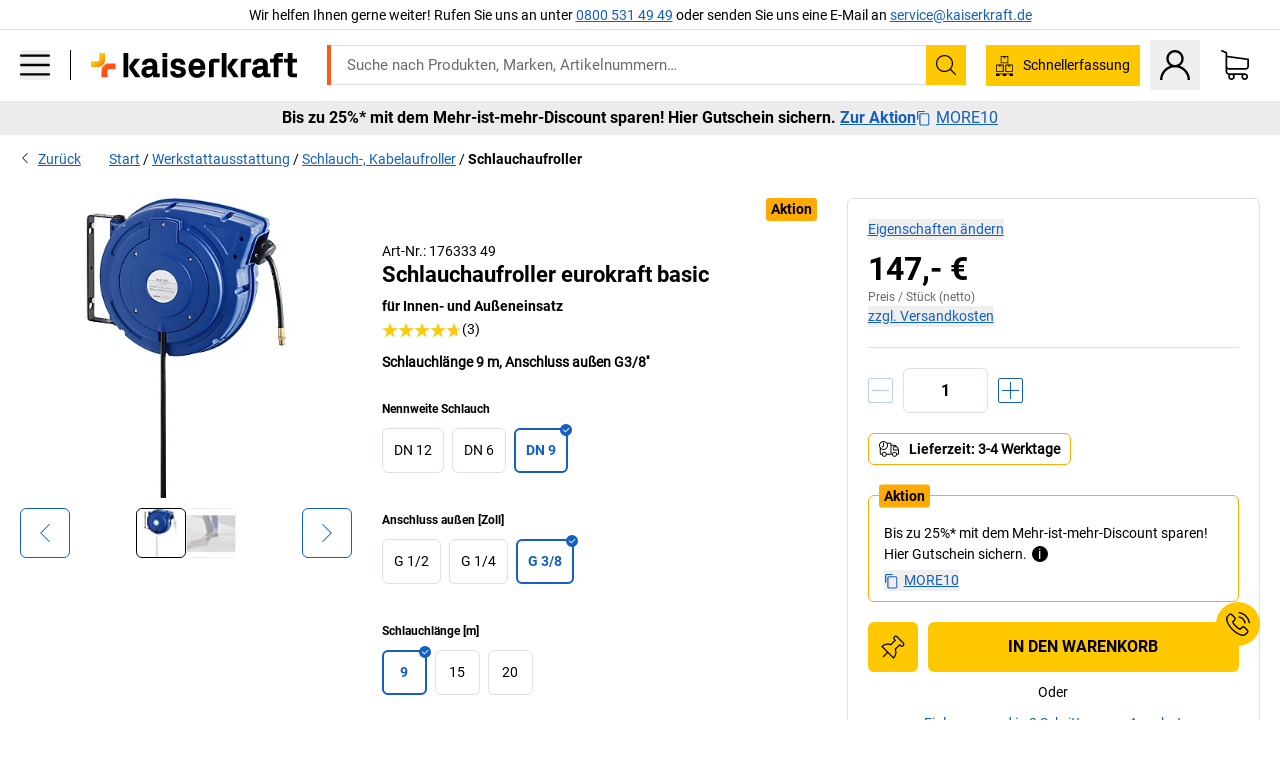

--- FILE ---
content_type: text/html; charset=utf-8
request_url: https://www.kaiserkraft.de/schlauchaufroller/schlauch-und-kabelaufroller/schlauchaufroller/fuer-innen-und-ausseneinsatz/p/M1154990/
body_size: 131344
content:
<!doctype html>
								<html lang="de"><head><title>Schlauchaufroller eurokraft basic: für Innen- und Außeneinsatz | kaiserkraft</title><meta charSet="utf-8"/><meta http-equiv="x-ua-compatible" content="ie=edge,chrome=1"/><meta name="viewport" content="width=device-width,initial-scale=1,minimum-scale=1,shrink-to-fit=no"/><meta name="apple-mobile-web-app-capable" content="yes"/><meta name="msapplication-tap-highlight" content="no"/><meta name="apple-mobile-web-app-title" content="kaiserkraft"/><meta name="application-name" content="kaiserkraft"/><meta data-react-helmet="true" name="robots" content="index, follow"/><meta data-react-helmet="true" name="description" content="Schlauch-, Kabelaufroller: Schlauchaufroller eurokraft basic, Schlauchlänge 9 m, Anschluss außen G3/8&#x27;&#x27;, für Innen- und Außeneinsatz | 30 Tage Rückgaberecht ✓ – works."/><meta data-react-helmet="true" name="twitter:card" content="summary_large_image"/><meta data-react-helmet="true" name="twitter:image" content="//images.kkeu.de/is/image/BEG/Betrieb/Werkstattausstattung/Schlauch-_Kabelaufroller/Schlauchaufroller_pdplarge-mrd--00054334_kk.jpg"/><meta data-react-helmet="true" property="og:image" content="//images.kkeu.de/is/image/BEG/Betrieb/Werkstattausstattung/Schlauch-_Kabelaufroller/Schlauchaufroller_pdplarge-mrd--00054334_kk.jpg"/><meta data-react-helmet="true" property="og:image" content="//images.kkeu.de/is/image/BEG/Betrieb/Werkstattausstattung/Schlauch-_Kabelaufroller/Schlauchaufroller_pdplarge-mrd--00054333_kk.jpg"/><meta data-react-helmet="true" property="og:title" content="Schlauchaufroller eurokraft basic: für Innen- und Außeneinsatz | kaiserkraft"/><meta data-react-helmet="true" name="twitter:title" content="Schlauchaufroller eurokraft basic: für Innen- und Außeneinsatz | kaiserkraft"/><meta data-react-helmet="true" property="og:description" content="Schlauch-, Kabelaufroller: Schlauchaufroller eurokraft basic, Schlauchlänge 9 m, Anschluss außen G3/8&#x27;&#x27;, für Innen- und Außeneinsatz | 30 Tage Rückgaberecht ✓ – works."/><meta data-react-helmet="true" name="twitter:description" content="Schlauch-, Kabelaufroller: Schlauchaufroller eurokraft basic, Schlauchlänge 9 m, Anschluss außen G3/8&#x27;&#x27;, für Innen- und Außeneinsatz | 30 Tage Rückgaberecht ✓ – works."/><meta data-react-helmet="true" property="og:url" content="http://kk-frontend.priv.ecom.kkeu.de/schlauchaufroller/schlauch-und-kabelaufroller/schlauchaufroller/fuer-innen-und-ausseneinsatz/p/M1154990/"/><meta data-react-helmet="true" property="og:type" content="website"/><meta name="msapplication-config" content="https://media.prod.kkeu.de/dist/kk/browserconfig.xml"/><meta name="msapplication-TileColor" content="#ffffff"/><meta name="theme-color" content="#ffffff"/><link rel="apple-touch-icon" sizes="180x180" href="https://media.prod.kkeu.de/dist/kk/apple-touch-icon.png"/><link rel="icon" type="image/png" sizes="32x32" href="https://media.prod.kkeu.de/dist/kk/favicon-32x32.png"/><link rel="icon" type="image/png" sizes="16x16" href="https://media.prod.kkeu.de/dist/kk/favicon-16x16.png"/><link rel="manifest" href="https://media.prod.kkeu.de/dist/kk/manifest.json"/><link rel="mask-icon" href="https://media.prod.kkeu.de/dist/kk/safari-pinned-tab.svg" color="#ff5a12"/><link rel="preconnect" href="https://web.cmp.usercentrics.eu"/><link rel="dns-prefetch" href="https://web.cmp.usercentrics.eu"/><link rel="preconnect" href="https://media.prod.kkeu.de/dist"/><link rel="dns-prefetch" href="https://media.prod.kkeu.de/dist"/><link rel="preconnect" href="https://images.kkeu.de"/><link rel="dns-prefetch" href="https://images.kkeu.de"/><link data-react-helmet="true" rel="preload" href="https://images.kkeu.de/is/content/BEG/logo-www.kaiserkraft.de-de" as="image"/><link data-react-helmet="true" rel="preload" href="https://images.kkeu.de/is/content/BEG/logo-claim-www.kaiserkraft.de-de" as="image" media="(min-width: 1024px)"/><link data-react-helmet="true" rel="canonical" href="https://www.kaiserkraft.de/schlauchaufroller/schlauch-und-kabelaufroller/schlauchaufroller/fuer-innen-und-ausseneinsatz/p/M1154990/"/><link data-react-helmet="true" rel="alternate" href="https://www.kaiserkraft.cz/hadicove-navijaky/navijaky-hadic-a-kabelu/hadicovy-navijak/pro-pouziti-uvnitr-i-venku/p/M1154990/" hrefLang="cs-CZ"/><link data-react-helmet="true" rel="alternate" href="https://www.kaiserkraft.ro/tambure-pentru-furtunuri/tambure-pentru-furtunuri-si-cabluri/tambur-pentru-furtun/pentru-interior-si-exterior/p/M1154990/" hrefLang="ro-RO"/><link data-react-helmet="true" rel="alternate" href="https://www.kaiserkraft.pl/nawijarki-do-weza/nawijarki-wezy-i-kabli/nawijarka-do-weza/do-zastosowania-wewnatrz-i-na-zewnatrz-budynku/p/M1154990/" hrefLang="pl-PL"/><link data-react-helmet="true" rel="alternate" href="https://www.kaiserkraft.de/schlauchaufroller/schlauch-und-kabelaufroller/schlauchaufroller/fuer-innen-und-ausseneinsatz/p/M1154990/" hrefLang="de-DE"/><link data-react-helmet="true" rel="alternate" href="https://www.kaiserkraft.pt/enroladores-de-mangueiras/enroladores-de-mangueiras-e-cabos/enrolador-de-mangueira/para-interiores-e-exteriores/p/M1154990/" hrefLang="pt-PT"/><link data-react-helmet="true" rel="alternate" href="https://www.kaiserkraft.be/enrouleurs-de-tuyaux/enrouleurs-de-cables-et-de-tuyaux/enrouleur-de-tuyau/pour-l-interieur-et-l-exterieur/p/M1154990/?lang=fr_BE" hrefLang="fr-BE"/><link data-react-helmet="true" rel="alternate" href="https://www.kaiserkraft.be/slanghaspels/slang-en-snoerhaspels/slanghaspel/voor-binnen-en-buitentoepassing/p/M1154990/" hrefLang="nl-BE"/><link data-react-helmet="true" rel="alternate" href="https://www.kaiserkraft.hu/toemlodobok/toemlo-es-kabelfelcsevelok/toemlodob/bel-es-kuelteri-hasznalatra/p/M1154990/" hrefLang="hu-HU"/><link data-react-helmet="true" rel="alternate" href="https://www.kaiserkraft.hr/uredjaji-za-namatanje-crijeva/uredjaji-za-namatanje-crijeva-i-kabela/uredjaj-za-namatanje-crijeva/za-uporabu-u-unutarnjem-i-vanjskom-podrucju/p/M1154990/" hrefLang="hr-HR"/><link data-react-helmet="true" rel="alternate" href="https://www.kaiserkraft.fr/enrouleurs-de-tuyaux/enrouleurs-de-cables-et-de-tuyaux/enrouleur-de-tuyau/pour-l-interieur-et-l-exterieur/p/M1154990/" hrefLang="fr-FR"/><link data-react-helmet="true" rel="alternate" href="https://www.kaiserkraft.nl/slanghaspels/slang-en-snoerhaspels/slanghaspel/voor-binnen-en-buitentoepassing/p/M1154990/" hrefLang="nl-NL"/><link data-react-helmet="true" rel="alternate" href="https://www.kaiserkraft.sk/navijaky-hadice/navijaky-na-hadice-a-kable/navijak-na-hadice/na-vnutorne-a-vonkajsie-pouzitie/p/M1154990/" hrefLang="sk-SK"/><link data-react-helmet="true" rel="alternate" href="https://www.kaiserkraft.si/navijala-za-cevi/navijala-za-cevi-in-kable/navijalo-za-cevi/za-uporabo-v-prostorih-in-na-prostem/p/M1154990/" hrefLang="sl-SI"/><link data-react-helmet="true" rel="alternate" href="https://www.kaiserkraft.ie/hose-winders/hose-and-cable-reels/hose-reel/for-indoor-and-outdoor-use/p/M1154990/" hrefLang="en-IE"/><link data-react-helmet="true" rel="alternate" href="https://www.export.kaiserkraft.com/hose-winders/hose-and-cable-reels/hose-reel/for-indoor-and-outdoor-use/p/M1154990/" hrefLang="x-default"/><link data-react-helmet="true" rel="alternate" href="https://www.kaiserkraft.ch/schlauchaufroller/schlauch-und-kabelaufroller/schlauchaufroller/fuer-innen-und-ausseneinsatz/p/M1154990/" hrefLang="de-CH"/><link data-react-helmet="true" rel="alternate" href="https://www.kaiserkraft.ch/avvolgitubi/avvolgicavi-e-avvolgitubi/avvolgitubo/per-impiego-interno-ed-esterno/p/M1154990/?lang=it_CH" hrefLang="it-CH"/><link data-react-helmet="true" rel="alternate" href="https://www.kaiserkraft.ch/enrouleurs-de-tuyaux/enrouleurs-de-cables-et-de-tuyaux/enrouleur-de-tuyau/pour-l-interieur-et-l-exterieur/p/M1154990/?lang=fr_CH" hrefLang="fr-CH"/><link data-react-helmet="true" rel="alternate" href="https://www.kaiserkraft.co.uk/hose-winders/hose-and-cable-reels/hose-reel/for-indoor-and-outdoor-use/p/M1154990/" hrefLang="en-GB"/><link data-react-helmet="true" rel="alternate" href="https://www.kaiserkraft.it/avvolgitubi/avvolgicavi-e-avvolgitubi/avvolgitubo/per-impiego-interno-ed-esterno/p/M1154990/" hrefLang="it-IT"/><link data-react-helmet="true" rel="alternate" href="https://www.kaiserkraft.es/enrolladores-de-mangueras/enrolladores-de-mangueras-y-cables/enrollador-de-mangueras/para-interiores-y-exteriores/p/M1154990/" hrefLang="es-ES"/><link data-react-helmet="true" rel="alternate" href="https://www.kaiserkraft.at/schlauchaufroller/schlauch-und-kabelaufroller/schlauchaufroller/fuer-innen-und-ausseneinsatz/p/M1154990/" hrefLang="de-AT"/><link rel="stylesheet" href="https://media.prod.kkeu.de/dist/kk/srv-css-index.70f3beb8c40243486800.css"/><link data-chunk="pdp" rel="stylesheet" href="https://media.prod.kkeu.de/dist/kk/srv-9391.21da3987c98f1a6ecc41.css"/><link data-chunk="pdp" rel="stylesheet" href="https://media.prod.kkeu.de/dist/kk/srv-pdp.f40325f498b17c8acf3a.css"/><style>@font-face{font-family:"Roboto Regular";font-display:swap;src:url("https://media.prod.kkeu.de/dist/kk/fonts/roboto-v20-latin-regular.woff2") format("woff2"),url("https://media.prod.kkeu.de/dist/kk/fonts/roboto-v20-latin-regular.woff") format("woff");}@font-face{font-family:"Roboto Bold";font-display:swap;src:url("https://media.prod.kkeu.de/dist/kk/fonts/roboto-v20-latin-700.woff2") format("woff2"),url("https://media.prod.kkeu.de/dist/kk/fonts/roboto-v20-latin-700.woff") format("woff");}@font-face{font-family:"Roboto Condensed Bold";font-display:swap;src:url("https://media.prod.kkeu.de/dist/kk/fonts/RobotoCondensed-Bold.woff2") format("woff2");}</style><script id="usercentrics-cmp" data-settings-id="UqR6jos3_" src="https://web.cmp.usercentrics.eu/ui/loader.js" async=""></script><script type="text/javascript">
			// create dataLayer
			window.dataLayer = window.dataLayer || [];
			function gtag() {
					dataLayer.push(arguments);
			}

			// set „denied" as default for both ad and analytics storage, as well as ad_user_data and ad_personalization,
			gtag("consent", "default", {
					ad_user_data: "denied",
					ad_personalization: "denied",
					ad_storage: "denied",
					analytics_storage: "denied",
					wait_for_update: 2000 // milliseconds to wait for update
			});

			// Enable ads data redaction by default [optional]
			gtag("set", "ads_data_redaction", true);
		</script><script>dataLayer.push({"general":{"country":"de","currency":"EUR","customerId":undefined,"customerType":"B2B","customerClassification":"external","language":"de","isLoggedIn":false,"sge":"KK","webcode":"0WEB","pagePath":"\u002FPDP\u002FM1154990\u002F","originalLocation":"https:\u002F\u002Fwww.kaiserkraft.de\u002Fschlauchaufroller\u002Fschlauch-und-kabelaufroller\u002Fschlauchaufroller\u002Ffuer-innen-und-ausseneinsatz\u002Fp\u002FM1154990\u002F","pageType":"Product Detail","sfmcId":undefined,"rfMigrated":false,"vsId":"2026-01-21.34cc570f:edf15bcb","subscriberKey":undefined,"eProc":undefined,"FeatureTogglesEnabled":"FN,JF,SALESFORCE_ABANDONED_CART_UPDATES,JE,PDT_IMPORT_ASSETS_VIA_KAFKA,AA,FD,ID,DZ,AC,AD,FG,AE,FW,AF,AG,HS,HU,IH,GA,AH,FO,HK,FI,JH,AJ,GC,AK,EM,GD,BO,AL,DQ,EH,AP,EI,IW,AQ,FJ,GE,FB,GF,AR,IR,HC,EC,EP,AT,IG,ED,GG,FA,AW,CE,JR,CI,JM,AX,IY,BA,ES,GH,JK,BB,GI,BC,IQ,BD,GJ,DX,BG,PDT_IMPORT_ATTRIBUTES_VIA_KAFKA,DO,BH,DT,BI,GK,ER,DS,DF,GM,GN,BK,GO,GP,BL,DY,GQ,GR,IL,USE_DEBITOR_FOR_ORDER_APPROVAL_PROCESS,BM,PDT_IMPORT_UNITS_VIA_KAFKA,BN,DM,EA,GS,EY,BP,BR,BT,GU,GV,GW,FU,CP,GX,GY,HY,GZ,HL,BV,BY","FeatureTogglesDisabled":"HB,CW,JI,IT,FM,EX,IN,CMS_HEROTEASER_AB_TEST,FZ,EB,EZ,HZ,FP,JJ,EXPORT_DATA_TO_ALGOLIA,CN,HD,IZ,JN,IO,CU,HE,EL,FX,HF,HG,DU,HH,CD,JU,CG,CY,DA,FY,CA,FW,DD,BQ,IF,CR,EN,BZ,BW,CS,IK,DI,JX,JL,HM,FF,FH,EE,JQ,SALESFORCE_CUSTOMER_DATA_SEGMENTATION,DR,INVITATION_REGISTRATION_ENABLED,PRODUCT_SERVICE_NEW_ARTICLE_SCHEMA_GDM,JW,ENKELFAEHIG_VARIANT_SCORE_BE,HP,IV,JV,HT,JD,JO,PDT_IMPORT_CLASSIFICATIONS_VIA_KAFKA,CH,CF,CJ,EU,DH,CT,CB,DJ,JG,HV,JC,HW,HX,CC,RECENTLY_VIEW_FE,IMPORT_ARTICLE_IN_BATCH,FL,EW,JT,IA,IX,JS,ET,IS,CX,IC,CO,EF,IMPORT_EXPORT_PRICES_IN_BATCH,IJ,DB","experimentId":"test_Moving_Search_Bar","experimentVariant":"B"},"search":{"term":undefined,"count":undefined,"method":undefined,"suggest":undefined,"case":undefined},"event":"initial-meta"});</script><script type="text/plain" data-usercentrics="Google Tag Manager">(function(w,d,s,l,i){w[l]=w[l]||[];w[l].push({'gtm.start':
				new Date().getTime(),event:'gtm.js'});var f=d.getElementsByTagName(s)[0],
				j=d.createElement(s),dl=l!='dataLayer'?'&l='+l:'';j.async=true;
				j.src='https://www.googletagmanager.com/gtm.js?id='+i+dl+"";
				f.parentNode.insertBefore(j,f);
				})(window,document,'script','dataLayer','GTM-PXHWJM2');</script><script data-react-helmet="true">window.hj=window.hj||function(){(hj.q=hj.q||[]).push(arguments);}</script><script data-react-helmet="true" type="application/ld+json">[{"@context":"https://schema.org","@type":"BreadcrumbList","itemListElement":[{"@type":"ListItem","position":1,"item":{"@id":"https://www.kaiserkraft.de","name":"Start"}},{"@type":"ListItem","position":2,"item":{"@id":"https://www.kaiserkraft.de/werkstattausstattung/c/62860-KK/","name":"Werkstattausstattung"}},{"@type":"ListItem","position":3,"item":{"@id":"https://www.kaiserkraft.de/werkstattausstattung/schlauch-kabelaufroller/c/64018-KK/","name":"Schlauch-, Kabelaufroller"}},{"@type":"ListItem","position":4,"item":{"@id":"https://www.kaiserkraft.de/schlauchaufroller/schlauch-und-kabelaufroller/schlauchaufroller/fuer-innen-und-ausseneinsatz/p/M1154990/","name":"Schlauchaufroller"}}]},{"@context":"https://schema.org","@type":"Product","name":"Schlauchaufroller eurokraft basic für Innen- und Außeneinsatz","image":["//images.kkeu.de/is/image/BEG/Betrieb/Werkstattausstattung/Schlauch-_Kabelaufroller/Schlauchaufroller_pdplarge-mrd--00054334_kk.jpg","//images.kkeu.de/is/image/BEG/Betrieb/Werkstattausstattung/Schlauch-_Kabelaufroller/Schlauchaufroller_pdplarge-mrd--00054333_kk.jpg"],"category":["Schlauch-, Kabelaufroller"],"description":"Automatischer Schlauchaufroller mit schlagfestem Kunststoffgehäuse und schwenkbarem Montagebügel für Wand- und Deckenmontage.<br/>Manuelle Sperrvorrichtung zur Verhinderung von unerwünschtem Lösen der Bremse. Gekapselte, dauergeschmierte Antriebsfeder.<br/><B>Hybrid-Polymer-Schlauch – extrem flexibel und leicht aufrollbar, auch bei sehr hohen oder niedrigen Temperaturen.</B>","sku":"M1154990","mpn":"M1154990","brand":{"@type":"Thing","name":"kaiserkraft"},"aggregateRating":{"@type":"AggregateRating","bestRating":"5","ratingCount":"3","ratingValue":"4.67"},"offers":{"@type":"Offer","priceCurrency":"EUR","price":"147","itemCondition":"https://schema.org/NewCondition","availability":"https://schema.org/InStock","url":"https://www.kaiserkraft.de/schlauchaufroller/schlauch-und-kabelaufroller/schlauchaufroller/fuer-innen-und-ausseneinsatz/p/M1154990/"}}]</script></head><body class="kk"><noscript><iframe src="https://www.googletagmanager.com/ns.html?id=GTM-PXHWJM2"
		height="0" width="0" style="display:none;visibility:hidden"></iframe></noscript><div id="root"><div data-hydration-id="MainMenu"><div aria-hidden="true" data-test-id="backdrop" class="fixed bg-black invisible _3Pq1tmyn9E8ApqRdbi-f-k"><div class="hidden s:block lg:hidden _2T6QzL8Rk4jZ3dnar2tUgq"><svg xmlns="http://www.w3.org/2000/svg" viewBox="0 0 64 64" class="icon absolute"><path d="M4.59 59.41a2 2 0 0 0 2.83 0L32 34.83l24.59 24.58a2 2 0 0 0 2.83-2.83L34.83 32 59.41 7.41a2 2 0 0 0-2.83-2.83L32 29.17 7.41 4.59a2 2 0 0 0-2.82 2.82L29.17 32 4.59 56.59a2 2 0 0 0 0 2.82z"></path></svg></div></div><div data-test-id="main-menu-id" class="_3Dl1E4quL93Sgfou1thnLe"><div data-test-id="navigation-header" class="_1S5ddB3buW8VYevhmfdrP"><button data-test-id="navigation-header-back-btn"><svg xmlns="http://www.w3.org/2000/svg" viewBox="0 0 477.175 477.175" style="enable-background:new 0 0 477.175 477.175" xml:space="preserve"><path d="m145.188 238.575 215.5-215.5c5.3-5.3 5.3-13.8 0-19.1s-13.8-5.3-19.1 0l-225.1 225.1c-5.3 5.3-5.3 13.8 0 19.1l225.1 225c2.6 2.6 6.1 4 9.5 4s6.9-1.3 9.5-4c5.3-5.3 5.3-13.8 0-19.1l-215.4-215.5z"></path></svg></button><span></span><button data-test-id="navigation-header-close-btn"><svg xmlns="http://www.w3.org/2000/svg" viewBox="0 0 64 64"><path d="M4.59 59.41a2 2 0 0 0 2.83 0L32 34.83l24.59 24.58a2 2 0 0 0 2.83-2.83L34.83 32 59.41 7.41a2 2 0 0 0-2.83-2.83L32 29.17 7.41 4.59a2 2 0 0 0-2.82 2.82L29.17 32 4.59 56.59a2 2 0 0 0 0 2.82z"></path></svg></button></div><div class="flex items-center relative justify-between p-3 min-h-[80px] md:min-h-[100px]"><div class="inline-block" data-test-id="main-menu-button-id"><a href="https://www.kaiserkraft.de" rel="noreferrer" data-test-id="main-menu-logo-link-id" data-test-to="https://www.kaiserkraft.de" class="flex items-center relative _16Ak9eI853xmIhdZsLo0IP   "><div class="_1KYWN1PFEIkkVJLnMHvAD1"><div data-test-id="default-logo" class="qI9fRXvHm8ZB1La_52-xE _2r2oaq34D77cyx8FCNYORe"><img alt="Logo kaiserkraft" src="https://images.kkeu.de/is/content/BEG/logo-www.kaiserkraft.de-de" class="_2mH70ilIH4Odp0Ye5evM2q" loading="lazy"/><img alt="Logo kaiserkraft - works." src="https://images.kkeu.de/is/content/BEG/logo-claim-www.kaiserkraft.de-de" class="_3whJngDhywMmdavuExTbKW" loading="lazy"/></div></div></a></div><button aria-label="close"><svg xmlns="http://www.w3.org/2000/svg" viewBox="0 0 64 64" class="w-3 h-3"><path d="M4.59 59.41a2 2 0 0 0 2.83 0L32 34.83l24.59 24.58a2 2 0 0 0 2.83-2.83L34.83 32 59.41 7.41a2 2 0 0 0-2.83-2.83L32 29.17 7.41 4.59a2 2 0 0 0-2.82 2.82L29.17 32 4.59 56.59a2 2 0 0 0 0 2.82z"></path></svg></button></div><div class="_1JVFGHP0Jv9e7Bw54kNuX7"><nav role="navigation"><ul class="_3b1PremiufezVdjV7uRhqR" data-test-id="top-categories-id"><li class="h-6 _3C18u51qNtHYST5eFerKey " data-test-id="top-categories-category-id"><button class="flex items-center relative py-0 px-3 w-full h-full text-left"><i class="_1TAyCbMN1saLLoKvff_ZXJ"><div class="scene7-icon" data-test-id="scene-7-icon"><span class="isvg "></span></div></i><span class="J645zMlEsfbRxEfTa2oVo">Büro</span><i class="_3prkcjR_Lx9SXambLEmYip"><svg xmlns="http://www.w3.org/2000/svg" viewBox="0 0 477.175 477.175" style="enable-background:new 0 0 477.175 477.175" xml:space="preserve"><path d="m360.731 229.075-225.1-225.1c-5.3-5.3-13.8-5.3-19.1 0s-5.3 13.8 0 19.1l215.5 215.5-215.5 215.5c-5.3 5.3-5.3 13.8 0 19.1 2.6 2.6 6.1 4 9.5 4 3.4 0 6.9-1.3 9.5-4l225.1-225.1c5.3-5.2 5.3-13.8.1-19z"></path></svg></i><div class="bg-white _242xmHloUGbjIftikQtBh_" data-test-id="categories-id"><div class="flex items-center relative justify-between p-3 min-h-[80px] md:min-h-[100px] mt-[50px] md:mt-0 max-md:min-h-0 max-md:p-0"><div class="max-w-full" data-test-id="view-all-category-id"><div class="hidden md:block font-bold capitalize leading-normal mb-1 text-lg overflow-hidden text-ellipsis mb-3">Büro</div></div></div><ul class="overflow-y-scroll h-full"><li data-test-id="category-id" class="border-t last:border-b border-solid border-kk-grey-200"><a href="/bueromoebel/c/62861-KK/" rel="noreferrer" data-test-id="internal-link" data-test-to="/bueromoebel/c/62861-KK/" class="flex items-center justify-between px-3 text-lg h-6 hover:bg-kk-blue-100 focus-visible:bg-kk-blue-100 focus-visible:outline-0 text-black no-underline   "><span class="overflow-hidden text-ellipsis mr-2">Büromöbel</span><svg xmlns="http://www.w3.org/2000/svg" viewBox="0 0 477.175 477.175" style="enable-background:new 0 0 477.175 477.175" xml:space="preserve" class="icon text-base"><path d="m360.731 229.075-225.1-225.1c-5.3-5.3-13.8-5.3-19.1 0s-5.3 13.8 0 19.1l215.5 215.5-215.5 215.5c-5.3 5.3-5.3 13.8 0 19.1 2.6 2.6 6.1 4 9.5 4 3.4 0 6.9-1.3 9.5-4l225.1-225.1c5.3-5.2 5.3-13.8.1-19z"></path></svg></a><div class="bg-white _3Y2IHryH1JccHvivtOWQBN" data-test-id="sub-categories-id"><div class="flex items-center relative justify-between p-3 min-h-[80px] md:min-h-[100px] md:mt-0 max-md:py-2 max-md:min-h-[50px] mt-[50px]" data-test-id="category-overview-link"><div class="max-w-full" data-test-id="view-all-category-id"><div class="hidden md:block font-bold capitalize leading-normal mb-1 text-lg overflow-hidden text-ellipsis">Büromöbel</div><a href="/bueromoebel/c/62861-KK/" rel="noreferrer" data-test-id="internal-link" data-test-to="/bueromoebel/c/62861-KK/" class="text-[16px] sm:text-base _3IoTGyPDlUo0oMRGlzerr0  ">Alle anzeigen</a></div></div><ul><li data-test-id="subcategory-id" class="border-t last:border-b border-solid border-transparent"><a href="/bueromoebel/buerostuehle/c/74045-KK/" rel="noreferrer" data-test-id="internal-link" data-test-to="/bueromoebel/buerostuehle/c/74045-KK/" class="flex items-center px-3 text-lg h-6 hover:bg-kk-blue-100 focus-visible:bg-kk-blue-100 focus-visible:outline-0   "><span class="_89mRphD1AZR6dVechY45-"></span><span class="overflow-hidden text-ellipsis mr-2">Bürostühle</span></a></li><li data-test-id="subcategory-id" class="border-t last:border-b border-solid border-transparent"><a href="/bueromoebel/elektrisch-hoehenverstellbare-schreibtische/c/1082501-KK/" rel="noreferrer" data-test-id="internal-link" data-test-to="/bueromoebel/elektrisch-hoehenverstellbare-schreibtische/c/1082501-KK/" class="flex items-center px-3 text-lg h-6 hover:bg-kk-blue-100 focus-visible:bg-kk-blue-100 focus-visible:outline-0   "><span class="_89mRphD1AZR6dVechY45-"></span><span class="overflow-hidden text-ellipsis mr-2">Elektrisch höhenverstellbare Schreibtische</span></a></li><li data-test-id="subcategory-id" class="border-t last:border-b border-solid border-transparent"><a href="/bueromoebel/bueroschraenke/c/74043_1-KK/" rel="noreferrer" data-test-id="internal-link" data-test-to="/bueromoebel/bueroschraenke/c/74043_1-KK/" class="flex items-center px-3 text-lg h-6 hover:bg-kk-blue-100 focus-visible:bg-kk-blue-100 focus-visible:outline-0   "><span class="_89mRphD1AZR6dVechY45-"></span><span class="overflow-hidden text-ellipsis mr-2">Büroschränke</span></a></li><li data-test-id="subcategory-id" class="border-t last:border-b border-solid border-transparent"><a href="/bueromoebel/stapelstuehle-konferenzstuehle/c/62774_2-KK/" rel="noreferrer" data-test-id="internal-link" data-test-to="/bueromoebel/stapelstuehle-konferenzstuehle/c/62774_2-KK/" class="flex items-center px-3 text-lg h-6 hover:bg-kk-blue-100 focus-visible:bg-kk-blue-100 focus-visible:outline-0   "><span class="_89mRphD1AZR6dVechY45-"></span><span class="overflow-hidden text-ellipsis mr-2">Stapelstühle, Konferenzstühle</span></a></li><li data-test-id="subcategory-id" class="border-t last:border-b border-solid border-transparent"><a href="/bueromoebel/konferenztische/c/63685-KK/" rel="noreferrer" data-test-id="internal-link" data-test-to="/bueromoebel/konferenztische/c/63685-KK/" class="flex items-center px-3 text-lg h-6 hover:bg-kk-blue-100 focus-visible:bg-kk-blue-100 focus-visible:outline-0   "><span class="_89mRphD1AZR6dVechY45-"></span><span class="overflow-hidden text-ellipsis mr-2">Konferenztische</span></a></li><li data-test-id="subcategory-id" class="border-t last:border-b border-solid border-transparent"><a href="/bueromoebel/trennwaende-raumteiler/c/63906-KK/" rel="noreferrer" data-test-id="internal-link" data-test-to="/bueromoebel/trennwaende-raumteiler/c/63906-KK/" class="flex items-center px-3 text-lg h-6 hover:bg-kk-blue-100 focus-visible:bg-kk-blue-100 focus-visible:outline-0   "><span class="_89mRphD1AZR6dVechY45-"></span><span class="overflow-hidden text-ellipsis mr-2">Trennwände, Raumteiler</span></a></li><li data-test-id="subcategory-id" class="border-t last:border-b border-solid border-transparent"><a href="/bueromoebel/buerohocker/c/16073402-KK/" rel="noreferrer" data-test-id="internal-link" data-test-to="/bueromoebel/buerohocker/c/16073402-KK/" class="flex items-center px-3 text-lg h-6 hover:bg-kk-blue-100 focus-visible:bg-kk-blue-100 focus-visible:outline-0   "><span class="_89mRphD1AZR6dVechY45-"></span><span class="overflow-hidden text-ellipsis mr-2">Bürohocker</span></a></li><li data-test-id="subcategory-id" class="border-t last:border-b border-solid border-transparent"><a href="/bueromoebel/aktenregale/c/62869_1-KK/" rel="noreferrer" data-test-id="internal-link" data-test-to="/bueromoebel/aktenregale/c/62869_1-KK/" class="flex items-center px-3 text-lg h-6 hover:bg-kk-blue-100 focus-visible:bg-kk-blue-100 focus-visible:outline-0   "><span class="_89mRphD1AZR6dVechY45-"></span><span class="overflow-hidden text-ellipsis mr-2">Aktenregale</span></a></li><li data-test-id="subcategory-id" class="border-t last:border-b border-solid border-transparent"><a href="/bueromoebel/schubladenschraenke-haengeregistraturschraenke/c/74099_1-KK/" rel="noreferrer" data-test-id="internal-link" data-test-to="/bueromoebel/schubladenschraenke-haengeregistraturschraenke/c/74099_1-KK/" class="flex items-center px-3 text-lg h-6 hover:bg-kk-blue-100 focus-visible:bg-kk-blue-100 focus-visible:outline-0   "><span class="_89mRphD1AZR6dVechY45-"></span><span class="overflow-hidden text-ellipsis mr-2">Schubladenschränke, Hängeregistraturschränke</span></a></li><li data-test-id="subcategory-id" class="border-t last:border-b border-solid border-transparent"><a href="/bueromoebel/schluesselschraenke/c/1107932-KK/" rel="noreferrer" data-test-id="internal-link" data-test-to="/bueromoebel/schluesselschraenke/c/1107932-KK/" class="flex items-center px-3 text-lg h-6 hover:bg-kk-blue-100 focus-visible:bg-kk-blue-100 focus-visible:outline-0   "><span class="_89mRphD1AZR6dVechY45-"></span><span class="overflow-hidden text-ellipsis mr-2">Schlüsselschränke</span></a></li><li data-test-id="subcategory-id" class="border-t last:border-b border-solid border-transparent"><a href="/bueromoebel/rollcontainer-standcontainer/c/63901-KK/" rel="noreferrer" data-test-id="internal-link" data-test-to="/bueromoebel/rollcontainer-standcontainer/c/63901-KK/" class="flex items-center px-3 text-lg h-6 hover:bg-kk-blue-100 focus-visible:bg-kk-blue-100 focus-visible:outline-0   "><span class="_89mRphD1AZR6dVechY45-"></span><span class="overflow-hidden text-ellipsis mr-2">Rollcontainer, Standcontainer</span></a></li><li data-test-id="subcategory-id" class="border-t last:border-b border-solid border-transparent"><a href="/bueromoebel/schreibtische/c/63686_2-KK/" rel="noreferrer" data-test-id="internal-link" data-test-to="/bueromoebel/schreibtische/c/63686_2-KK/" class="flex items-center px-3 text-lg h-6 hover:bg-kk-blue-100 focus-visible:bg-kk-blue-100 focus-visible:outline-0   "><span class="_89mRphD1AZR6dVechY45-"></span><span class="overflow-hidden text-ellipsis mr-2">Schreibtische</span></a></li><li data-test-id="subcategory-id" class="border-t last:border-b border-solid border-transparent"><a href="/bueromoebel/vitrinenschraenke/c/1106835_1-KK/" rel="noreferrer" data-test-id="internal-link" data-test-to="/bueromoebel/vitrinenschraenke/c/1106835_1-KK/" class="flex items-center px-3 text-lg h-6 hover:bg-kk-blue-100 focus-visible:bg-kk-blue-100 focus-visible:outline-0   "><span class="_89mRphD1AZR6dVechY45-"></span><span class="overflow-hidden text-ellipsis mr-2">Vitrinenschränke</span></a></li><li data-test-id="subcategory-id" class="border-t last:border-b border-solid border-transparent"><a href="/bueromoebel/bistrotische-stehtische/c/1029797-KK/" rel="noreferrer" data-test-id="internal-link" data-test-to="/bueromoebel/bistrotische-stehtische/c/1029797-KK/" class="flex items-center px-3 text-lg h-6 hover:bg-kk-blue-100 focus-visible:bg-kk-blue-100 focus-visible:outline-0   "><span class="_89mRphD1AZR6dVechY45-"></span><span class="overflow-hidden text-ellipsis mr-2">Bistrotische, Stehtische</span></a></li><li data-test-id="subcategory-id" class="border-t last:border-b border-solid border-transparent"><a href="/bueromoebel/barhocker/c/62772-KK/" rel="noreferrer" data-test-id="internal-link" data-test-to="/bueromoebel/barhocker/c/62772-KK/" class="flex items-center px-3 text-lg h-6 hover:bg-kk-blue-100 focus-visible:bg-kk-blue-100 focus-visible:outline-0   "><span class="_89mRphD1AZR6dVechY45-"></span><span class="overflow-hidden text-ellipsis mr-2">Barhocker</span></a></li><li data-test-id="subcategory-id" class="border-t last:border-b border-solid border-transparent"><a href="/bueromoebel/loungemoebel-empfangsmoebel/c/10815028-KK/" rel="noreferrer" data-test-id="internal-link" data-test-to="/bueromoebel/loungemoebel-empfangsmoebel/c/10815028-KK/" class="flex items-center px-3 text-lg h-6 hover:bg-kk-blue-100 focus-visible:bg-kk-blue-100 focus-visible:outline-0   "><span class="_89mRphD1AZR6dVechY45-"></span><span class="overflow-hidden text-ellipsis mr-2">Loungemöbel, Empfangsmöbel</span></a></li><li data-test-id="subcategory-id" class="border-t last:border-b border-solid border-transparent"><a href="/bueromoebel/sideboards/c/17060987-KK/" rel="noreferrer" data-test-id="internal-link" data-test-to="/bueromoebel/sideboards/c/17060987-KK/" class="flex items-center px-3 text-lg h-6 hover:bg-kk-blue-100 focus-visible:bg-kk-blue-100 focus-visible:outline-0   "><span class="_89mRphD1AZR6dVechY45-"></span><span class="overflow-hidden text-ellipsis mr-2">Sideboards</span></a></li><li data-test-id="subcategory-id" class="border-t last:border-b border-solid border-transparent"><a href="/bueromoebel/bueroregale-beistellregale/c/62870_2-KK/" rel="noreferrer" data-test-id="internal-link" data-test-to="/bueromoebel/bueroregale-beistellregale/c/62870_2-KK/" class="flex items-center px-3 text-lg h-6 hover:bg-kk-blue-100 focus-visible:bg-kk-blue-100 focus-visible:outline-0   "><span class="_89mRphD1AZR6dVechY45-"></span><span class="overflow-hidden text-ellipsis mr-2">Büroregale, Beistellregale</span></a></li><li data-test-id="subcategory-id" class="border-t last:border-b border-solid border-transparent"><a href="/bueromoebel/komplettbueros/c/63911-KK/" rel="noreferrer" data-test-id="internal-link" data-test-to="/bueromoebel/komplettbueros/c/63911-KK/" class="flex items-center px-3 text-lg h-6 hover:bg-kk-blue-100 focus-visible:bg-kk-blue-100 focus-visible:outline-0   "><span class="_89mRphD1AZR6dVechY45-"></span><span class="overflow-hidden text-ellipsis mr-2">Komplettbüros</span></a></li></ul></div></li><li data-test-id="category-id" class="border-t last:border-b border-solid border-kk-grey-200"><a href="/bueroausstattung-buerobedarf/c/62844-KK/" rel="noreferrer" data-test-id="internal-link" data-test-to="/bueroausstattung-buerobedarf/c/62844-KK/" class="flex items-center justify-between px-3 text-lg h-6 hover:bg-kk-blue-100 focus-visible:bg-kk-blue-100 focus-visible:outline-0 text-black no-underline   "><span class="overflow-hidden text-ellipsis mr-2">Büroausstattung, Bürobedarf</span><svg xmlns="http://www.w3.org/2000/svg" viewBox="0 0 477.175 477.175" style="enable-background:new 0 0 477.175 477.175" xml:space="preserve" class="icon text-base"><path d="m360.731 229.075-225.1-225.1c-5.3-5.3-13.8-5.3-19.1 0s-5.3 13.8 0 19.1l215.5 215.5-215.5 215.5c-5.3 5.3-5.3 13.8 0 19.1 2.6 2.6 6.1 4 9.5 4 3.4 0 6.9-1.3 9.5-4l225.1-225.1c5.3-5.2 5.3-13.8.1-19z"></path></svg></a><div class="bg-white _3Y2IHryH1JccHvivtOWQBN" data-test-id="sub-categories-id"><div class="flex items-center relative justify-between p-3 min-h-[80px] md:min-h-[100px] md:mt-0 max-md:py-2 max-md:min-h-[50px] mt-[50px]" data-test-id="category-overview-link"><div class="max-w-full" data-test-id="view-all-category-id"><div class="hidden md:block font-bold capitalize leading-normal mb-1 text-lg overflow-hidden text-ellipsis">Büroausstattung, Bürobedarf</div><a href="/bueroausstattung-buerobedarf/c/62844-KK/" rel="noreferrer" data-test-id="internal-link" data-test-to="/bueroausstattung-buerobedarf/c/62844-KK/" class="text-[16px] sm:text-base _3IoTGyPDlUo0oMRGlzerr0  ">Alle anzeigen</a></div></div><ul><li data-test-id="subcategory-id" class="border-t last:border-b border-solid border-transparent"><a href="/bueroausstattung-buerobedarf/bueromaterialien/c/72988-KK/" rel="noreferrer" data-test-id="internal-link" data-test-to="/bueroausstattung-buerobedarf/bueromaterialien/c/72988-KK/" class="flex items-center px-3 text-lg h-6 hover:bg-kk-blue-100 focus-visible:bg-kk-blue-100 focus-visible:outline-0   "><span class="_89mRphD1AZR6dVechY45-"></span><span class="overflow-hidden text-ellipsis mr-2">Büromaterialien</span></a></li><li data-test-id="subcategory-id" class="border-t last:border-b border-solid border-transparent"><a href="/bueroausstattung-buerobedarf/wandhalter-dokumentenhalter/c/74097-KK/" rel="noreferrer" data-test-id="internal-link" data-test-to="/bueroausstattung-buerobedarf/wandhalter-dokumentenhalter/c/74097-KK/" class="flex items-center px-3 text-lg h-6 hover:bg-kk-blue-100 focus-visible:bg-kk-blue-100 focus-visible:outline-0   "><span class="_89mRphD1AZR6dVechY45-"></span><span class="overflow-hidden text-ellipsis mr-2">Wandhalter, Dokumentenhalter</span></a></li><li data-test-id="subcategory-id" class="border-t last:border-b border-solid border-transparent"><a href="/bueroausstattung-buerobedarf/garderoben-kleiderstaender/c/63898_1-KK/" rel="noreferrer" data-test-id="internal-link" data-test-to="/bueroausstattung-buerobedarf/garderoben-kleiderstaender/c/63898_1-KK/" class="flex items-center px-3 text-lg h-6 hover:bg-kk-blue-100 focus-visible:bg-kk-blue-100 focus-visible:outline-0   "><span class="_89mRphD1AZR6dVechY45-"></span><span class="overflow-hidden text-ellipsis mr-2">Garderoben, Kleiderständer</span></a></li><li data-test-id="subcategory-id" class="border-t last:border-b border-solid border-transparent"><a href="/bueroausstattung-buerobedarf/tuerschilder-infostaender/c/63894-KK/" rel="noreferrer" data-test-id="internal-link" data-test-to="/bueroausstattung-buerobedarf/tuerschilder-infostaender/c/63894-KK/" class="flex items-center px-3 text-lg h-6 hover:bg-kk-blue-100 focus-visible:bg-kk-blue-100 focus-visible:outline-0   "><span class="_89mRphD1AZR6dVechY45-"></span><span class="overflow-hidden text-ellipsis mr-2">Türschilder, Infoständer</span></a></li><li data-test-id="subcategory-id" class="border-t last:border-b border-solid border-transparent"><a href="/bueroausstattung-buerobedarf/ordnungssysteme/c/63893-KK/" rel="noreferrer" data-test-id="internal-link" data-test-to="/bueroausstattung-buerobedarf/ordnungssysteme/c/63893-KK/" class="flex items-center px-3 text-lg h-6 hover:bg-kk-blue-100 focus-visible:bg-kk-blue-100 focus-visible:outline-0   "><span class="_89mRphD1AZR6dVechY45-"></span><span class="overflow-hidden text-ellipsis mr-2">Ordnungssysteme</span></a></li><li data-test-id="subcategory-id" class="border-t last:border-b border-solid border-transparent"><a href="/bueroausstattung-buerobedarf/rollhocker/c/63902-KK/" rel="noreferrer" data-test-id="internal-link" data-test-to="/bueroausstattung-buerobedarf/rollhocker/c/63902-KK/" class="flex items-center px-3 text-lg h-6 hover:bg-kk-blue-100 focus-visible:bg-kk-blue-100 focus-visible:outline-0   "><span class="_89mRphD1AZR6dVechY45-"></span><span class="overflow-hidden text-ellipsis mr-2">Rollhocker</span></a></li><li data-test-id="subcategory-id" class="border-t last:border-b border-solid border-transparent"><a href="/bueroausstattung-buerobedarf/leuchten-lampen/c/64017_2-KK/" rel="noreferrer" data-test-id="internal-link" data-test-to="/bueroausstattung-buerobedarf/leuchten-lampen/c/64017_2-KK/" class="flex items-center px-3 text-lg h-6 hover:bg-kk-blue-100 focus-visible:bg-kk-blue-100 focus-visible:outline-0   "><span class="_89mRphD1AZR6dVechY45-"></span><span class="overflow-hidden text-ellipsis mr-2">Leuchten, Lampen</span></a></li><li data-test-id="subcategory-id" class="border-t last:border-b border-solid border-transparent"><a href="/bueroausstattung-buerobedarf/wanduhren/c/63907_1-KK/" rel="noreferrer" data-test-id="internal-link" data-test-to="/bueroausstattung-buerobedarf/wanduhren/c/63907_1-KK/" class="flex items-center px-3 text-lg h-6 hover:bg-kk-blue-100 focus-visible:bg-kk-blue-100 focus-visible:outline-0   "><span class="_89mRphD1AZR6dVechY45-"></span><span class="overflow-hidden text-ellipsis mr-2">Wanduhren</span></a></li><li data-test-id="subcategory-id" class="border-t last:border-b border-solid border-transparent"><a href="/bueroausstattung-buerobedarf/bodenschutzmatten/c/63895-KK/" rel="noreferrer" data-test-id="internal-link" data-test-to="/bueroausstattung-buerobedarf/bodenschutzmatten/c/63895-KK/" class="flex items-center px-3 text-lg h-6 hover:bg-kk-blue-100 focus-visible:bg-kk-blue-100 focus-visible:outline-0   "><span class="_89mRphD1AZR6dVechY45-"></span><span class="overflow-hidden text-ellipsis mr-2">Bodenschutzmatten</span></a></li><li data-test-id="subcategory-id" class="border-t last:border-b border-solid border-transparent"><a href="/bueroausstattung-buerobedarf/aktenvernichter/c/1029767-KK/" rel="noreferrer" data-test-id="internal-link" data-test-to="/bueroausstattung-buerobedarf/aktenvernichter/c/1029767-KK/" class="flex items-center px-3 text-lg h-6 hover:bg-kk-blue-100 focus-visible:bg-kk-blue-100 focus-visible:outline-0   "><span class="_89mRphD1AZR6dVechY45-"></span><span class="overflow-hidden text-ellipsis mr-2">Aktenvernichter</span></a></li><li data-test-id="subcategory-id" class="border-t last:border-b border-solid border-transparent"><a href="/bueroausstattung-buerobedarf/schreibtischaufsaetze/c/63903-KK/" rel="noreferrer" data-test-id="internal-link" data-test-to="/bueroausstattung-buerobedarf/schreibtischaufsaetze/c/63903-KK/" class="flex items-center px-3 text-lg h-6 hover:bg-kk-blue-100 focus-visible:bg-kk-blue-100 focus-visible:outline-0   "><span class="_89mRphD1AZR6dVechY45-"></span><span class="overflow-hidden text-ellipsis mr-2">Schreibtischaufsätze</span></a></li><li data-test-id="subcategory-id" class="border-t last:border-b border-solid border-transparent"><a href="/bueroausstattung-buerobedarf/namensschilder-tischaufsteller/c/63882-KK/" rel="noreferrer" data-test-id="internal-link" data-test-to="/bueroausstattung-buerobedarf/namensschilder-tischaufsteller/c/63882-KK/" class="flex items-center px-3 text-lg h-6 hover:bg-kk-blue-100 focus-visible:bg-kk-blue-100 focus-visible:outline-0   "><span class="_89mRphD1AZR6dVechY45-"></span><span class="overflow-hidden text-ellipsis mr-2">Namensschilder, Tischaufsteller</span></a></li><li data-test-id="subcategory-id" class="border-t last:border-b border-solid border-transparent"><a href="/bueroausstattung-buerobedarf/monitorhalter-tablethalter/c/11418702-KK/" rel="noreferrer" data-test-id="internal-link" data-test-to="/bueroausstattung-buerobedarf/monitorhalter-tablethalter/c/11418702-KK/" class="flex items-center px-3 text-lg h-6 hover:bg-kk-blue-100 focus-visible:bg-kk-blue-100 focus-visible:outline-0   "><span class="_89mRphD1AZR6dVechY45-"></span><span class="overflow-hidden text-ellipsis mr-2">Monitorhalter, Tablethalter</span></a></li><li data-test-id="subcategory-id" class="border-t last:border-b border-solid border-transparent"><a href="/bueroausstattung-buerobedarf/fussstuetzen/c/1151164-KK/" rel="noreferrer" data-test-id="internal-link" data-test-to="/bueroausstattung-buerobedarf/fussstuetzen/c/1151164-KK/" class="flex items-center px-3 text-lg h-6 hover:bg-kk-blue-100 focus-visible:bg-kk-blue-100 focus-visible:outline-0   "><span class="_89mRphD1AZR6dVechY45-"></span><span class="overflow-hidden text-ellipsis mr-2">Fußstützen</span></a></li><li data-test-id="subcategory-id" class="border-t last:border-b border-solid border-transparent"><a href="/bueroausstattung-buerobedarf/bueromaschinen/c/63896-KK/" rel="noreferrer" data-test-id="internal-link" data-test-to="/bueroausstattung-buerobedarf/bueromaschinen/c/63896-KK/" class="flex items-center px-3 text-lg h-6 hover:bg-kk-blue-100 focus-visible:bg-kk-blue-100 focus-visible:outline-0   "><span class="_89mRphD1AZR6dVechY45-"></span><span class="overflow-hidden text-ellipsis mr-2">Büromaschinen</span></a></li><li data-test-id="subcategory-id" class="border-t last:border-b border-solid border-transparent"><a href="/bueroausstattung-buerobedarf/schirmstaender/c/1029808-KK/" rel="noreferrer" data-test-id="internal-link" data-test-to="/bueroausstattung-buerobedarf/schirmstaender/c/1029808-KK/" class="flex items-center px-3 text-lg h-6 hover:bg-kk-blue-100 focus-visible:bg-kk-blue-100 focus-visible:outline-0   "><span class="_89mRphD1AZR6dVechY45-"></span><span class="overflow-hidden text-ellipsis mr-2">Schirmständer</span></a></li><li data-test-id="subcategory-id" class="border-t last:border-b border-solid border-transparent"><a href="/bueroausstattung-buerobedarf/zeiterfassung/c/1029788-KK/" rel="noreferrer" data-test-id="internal-link" data-test-to="/bueroausstattung-buerobedarf/zeiterfassung/c/1029788-KK/" class="flex items-center px-3 text-lg h-6 hover:bg-kk-blue-100 focus-visible:bg-kk-blue-100 focus-visible:outline-0   "><span class="_89mRphD1AZR6dVechY45-"></span><span class="overflow-hidden text-ellipsis mr-2">Zeiterfassung</span></a></li><li data-test-id="subcategory-id" class="border-t last:border-b border-solid border-transparent"><a href="/bueroausstattung-buerobedarf/tuerstopper/c/4198486-KK/" rel="noreferrer" data-test-id="internal-link" data-test-to="/bueroausstattung-buerobedarf/tuerstopper/c/4198486-KK/" class="flex items-center px-3 text-lg h-6 hover:bg-kk-blue-100 focus-visible:bg-kk-blue-100 focus-visible:outline-0   "><span class="_89mRphD1AZR6dVechY45-"></span><span class="overflow-hidden text-ellipsis mr-2">Türstopper</span></a></li><li data-test-id="subcategory-id" class="border-t last:border-b border-solid border-transparent"><a href="/bueroausstattung-buerobedarf/laminiergeraete/c/1029769-KK/" rel="noreferrer" data-test-id="internal-link" data-test-to="/bueroausstattung-buerobedarf/laminiergeraete/c/1029769-KK/" class="flex items-center px-3 text-lg h-6 hover:bg-kk-blue-100 focus-visible:bg-kk-blue-100 focus-visible:outline-0   "><span class="_89mRphD1AZR6dVechY45-"></span><span class="overflow-hidden text-ellipsis mr-2">Laminiergeräte</span></a></li><li data-test-id="subcategory-id" class="border-t last:border-b border-solid border-transparent"><a href="/bueroausstattung-buerobedarf/muenzzaehler-geldscheinpruefer-banknotenzaehler/c/1107934-KK/" rel="noreferrer" data-test-id="internal-link" data-test-to="/bueroausstattung-buerobedarf/muenzzaehler-geldscheinpruefer-banknotenzaehler/c/1107934-KK/" class="flex items-center px-3 text-lg h-6 hover:bg-kk-blue-100 focus-visible:bg-kk-blue-100 focus-visible:outline-0   "><span class="_89mRphD1AZR6dVechY45-"></span><span class="overflow-hidden text-ellipsis mr-2">Münzzähler, Geldscheinprüfer, Banknotenzähler</span></a></li><li data-test-id="subcategory-id" class="border-t last:border-b border-solid border-transparent"><a href="/bueroausstattung-buerobedarf/kunstpflanzen/c/1036083_2-KK/" rel="noreferrer" data-test-id="internal-link" data-test-to="/bueroausstattung-buerobedarf/kunstpflanzen/c/1036083_2-KK/" class="flex items-center px-3 text-lg h-6 hover:bg-kk-blue-100 focus-visible:bg-kk-blue-100 focus-visible:outline-0   "><span class="_89mRphD1AZR6dVechY45-"></span><span class="overflow-hidden text-ellipsis mr-2">Kunstpflanzen</span></a></li><li data-test-id="subcategory-id" class="border-t last:border-b border-solid border-transparent"><a href="/bueroausstattung-buerobedarf/business-trolleys/c/1111594-KK/" rel="noreferrer" data-test-id="internal-link" data-test-to="/bueroausstattung-buerobedarf/business-trolleys/c/1111594-KK/" class="flex items-center px-3 text-lg h-6 hover:bg-kk-blue-100 focus-visible:bg-kk-blue-100 focus-visible:outline-0   "><span class="_89mRphD1AZR6dVechY45-"></span><span class="overflow-hidden text-ellipsis mr-2">Business-Trolleys</span></a></li></ul></div></li><li data-test-id="category-id" class="border-t last:border-b border-solid border-kk-grey-200"><a href="/praesentation-und-moderation/c/62849-KK/" rel="noreferrer" data-test-id="internal-link" data-test-to="/praesentation-und-moderation/c/62849-KK/" class="flex items-center justify-between px-3 text-lg h-6 hover:bg-kk-blue-100 focus-visible:bg-kk-blue-100 focus-visible:outline-0 text-black no-underline   "><span class="overflow-hidden text-ellipsis mr-2">Präsentation und Moderation</span><svg xmlns="http://www.w3.org/2000/svg" viewBox="0 0 477.175 477.175" style="enable-background:new 0 0 477.175 477.175" xml:space="preserve" class="icon text-base"><path d="m360.731 229.075-225.1-225.1c-5.3-5.3-13.8-5.3-19.1 0s-5.3 13.8 0 19.1l215.5 215.5-215.5 215.5c-5.3 5.3-5.3 13.8 0 19.1 2.6 2.6 6.1 4 9.5 4 3.4 0 6.9-1.3 9.5-4l225.1-225.1c5.3-5.2 5.3-13.8.1-19z"></path></svg></a><div class="bg-white _3Y2IHryH1JccHvivtOWQBN" data-test-id="sub-categories-id"><div class="flex items-center relative justify-between p-3 min-h-[80px] md:min-h-[100px] md:mt-0 max-md:py-2 max-md:min-h-[50px] mt-[50px]" data-test-id="category-overview-link"><div class="max-w-full" data-test-id="view-all-category-id"><div class="hidden md:block font-bold capitalize leading-normal mb-1 text-lg overflow-hidden text-ellipsis">Präsentation und Moderation</div><a href="/praesentation-und-moderation/c/62849-KK/" rel="noreferrer" data-test-id="internal-link" data-test-to="/praesentation-und-moderation/c/62849-KK/" class="text-[16px] sm:text-base _3IoTGyPDlUo0oMRGlzerr0  ">Alle anzeigen</a></div></div><ul><li data-test-id="subcategory-id" class="border-t last:border-b border-solid border-transparent"><a href="/praesentation-und-moderation/whiteboards-schreibtafeln/c/63971-KK/" rel="noreferrer" data-test-id="internal-link" data-test-to="/praesentation-und-moderation/whiteboards-schreibtafeln/c/63971-KK/" class="flex items-center px-3 text-lg h-6 hover:bg-kk-blue-100 focus-visible:bg-kk-blue-100 focus-visible:outline-0   "><span class="_89mRphD1AZR6dVechY45-"></span><span class="overflow-hidden text-ellipsis mr-2">Whiteboards, Schreibtafeln</span></a></li><li data-test-id="subcategory-id" class="border-t last:border-b border-solid border-transparent"><a href="/praesentation-und-moderation/whiteboard-zubehoer/c/1106841-KK/" rel="noreferrer" data-test-id="internal-link" data-test-to="/praesentation-und-moderation/whiteboard-zubehoer/c/1106841-KK/" class="flex items-center px-3 text-lg h-6 hover:bg-kk-blue-100 focus-visible:bg-kk-blue-100 focus-visible:outline-0   "><span class="_89mRphD1AZR6dVechY45-"></span><span class="overflow-hidden text-ellipsis mr-2">Whiteboard-Zubehör</span></a></li><li data-test-id="subcategory-id" class="border-t last:border-b border-solid border-transparent"><a href="/praesentation-und-moderation/schaukaesten/c/63970-KK/" rel="noreferrer" data-test-id="internal-link" data-test-to="/praesentation-und-moderation/schaukaesten/c/63970-KK/" class="flex items-center px-3 text-lg h-6 hover:bg-kk-blue-100 focus-visible:bg-kk-blue-100 focus-visible:outline-0   "><span class="_89mRphD1AZR6dVechY45-"></span><span class="overflow-hidden text-ellipsis mr-2">Schaukästen</span></a></li><li data-test-id="subcategory-id" class="border-t last:border-b border-solid border-transparent"><a href="/praesentation-und-moderation/planungstafeln/c/1107926-KK/" rel="noreferrer" data-test-id="internal-link" data-test-to="/praesentation-und-moderation/planungstafeln/c/1107926-KK/" class="flex items-center px-3 text-lg h-6 hover:bg-kk-blue-100 focus-visible:bg-kk-blue-100 focus-visible:outline-0   "><span class="_89mRphD1AZR6dVechY45-"></span><span class="overflow-hidden text-ellipsis mr-2">Planungstafeln</span></a></li><li data-test-id="subcategory-id" class="border-t last:border-b border-solid border-transparent"><a href="/praesentation-und-moderation/prospektstaender-werbestaender/c/63968-KK/" rel="noreferrer" data-test-id="internal-link" data-test-to="/praesentation-und-moderation/prospektstaender-werbestaender/c/63968-KK/" class="flex items-center px-3 text-lg h-6 hover:bg-kk-blue-100 focus-visible:bg-kk-blue-100 focus-visible:outline-0   "><span class="_89mRphD1AZR6dVechY45-"></span><span class="overflow-hidden text-ellipsis mr-2">Prospektständer, Werbeständer</span></a></li><li data-test-id="subcategory-id" class="border-t last:border-b border-solid border-transparent"><a href="/praesentation-und-moderation/flipcharts/c/1106830-KK/" rel="noreferrer" data-test-id="internal-link" data-test-to="/praesentation-und-moderation/flipcharts/c/1106830-KK/" class="flex items-center px-3 text-lg h-6 hover:bg-kk-blue-100 focus-visible:bg-kk-blue-100 focus-visible:outline-0   "><span class="_89mRphD1AZR6dVechY45-"></span><span class="overflow-hidden text-ellipsis mr-2">Flipcharts</span></a></li><li data-test-id="subcategory-id" class="border-t last:border-b border-solid border-transparent"><a href="/praesentation-und-moderation/moderationswaende/c/63966-KK/" rel="noreferrer" data-test-id="internal-link" data-test-to="/praesentation-und-moderation/moderationswaende/c/63966-KK/" class="flex items-center px-3 text-lg h-6 hover:bg-kk-blue-100 focus-visible:bg-kk-blue-100 focus-visible:outline-0   "><span class="_89mRphD1AZR6dVechY45-"></span><span class="overflow-hidden text-ellipsis mr-2">Moderationswände</span></a></li><li data-test-id="subcategory-id" class="border-t last:border-b border-solid border-transparent"><a href="/praesentation-und-moderation/vitrinen/c/1106835-KK/" rel="noreferrer" data-test-id="internal-link" data-test-to="/praesentation-und-moderation/vitrinen/c/1106835-KK/" class="flex items-center px-3 text-lg h-6 hover:bg-kk-blue-100 focus-visible:bg-kk-blue-100 focus-visible:outline-0   "><span class="_89mRphD1AZR6dVechY45-"></span><span class="overflow-hidden text-ellipsis mr-2">Vitrinen</span></a></li><li data-test-id="subcategory-id" class="border-t last:border-b border-solid border-transparent"><a href="/praesentation-und-moderation/pinnwaende/c/4326373-KK/" rel="noreferrer" data-test-id="internal-link" data-test-to="/praesentation-und-moderation/pinnwaende/c/4326373-KK/" class="flex items-center px-3 text-lg h-6 hover:bg-kk-blue-100 focus-visible:bg-kk-blue-100 focus-visible:outline-0   "><span class="_89mRphD1AZR6dVechY45-"></span><span class="overflow-hidden text-ellipsis mr-2">Pinnwände</span></a></li><li data-test-id="subcategory-id" class="border-t last:border-b border-solid border-transparent"><a href="/praesentation-und-moderation/beamertische/c/63967-KK/" rel="noreferrer" data-test-id="internal-link" data-test-to="/praesentation-und-moderation/beamertische/c/63967-KK/" class="flex items-center px-3 text-lg h-6 hover:bg-kk-blue-100 focus-visible:bg-kk-blue-100 focus-visible:outline-0   "><span class="_89mRphD1AZR6dVechY45-"></span><span class="overflow-hidden text-ellipsis mr-2">Beamertische</span></a></li><li data-test-id="subcategory-id" class="border-t last:border-b border-solid border-transparent"><a href="/praesentation-und-moderation/stehpulte/c/63969-KK/" rel="noreferrer" data-test-id="internal-link" data-test-to="/praesentation-und-moderation/stehpulte/c/63969-KK/" class="flex items-center px-3 text-lg h-6 hover:bg-kk-blue-100 focus-visible:bg-kk-blue-100 focus-visible:outline-0   "><span class="_89mRphD1AZR6dVechY45-"></span><span class="overflow-hidden text-ellipsis mr-2">Stehpulte</span></a></li><li data-test-id="subcategory-id" class="border-t last:border-b border-solid border-transparent"><a href="/praesentation-und-moderation/projektionswaende/c/1106833-KK/" rel="noreferrer" data-test-id="internal-link" data-test-to="/praesentation-und-moderation/projektionswaende/c/1106833-KK/" class="flex items-center px-3 text-lg h-6 hover:bg-kk-blue-100 focus-visible:bg-kk-blue-100 focus-visible:outline-0   "><span class="_89mRphD1AZR6dVechY45-"></span><span class="overflow-hidden text-ellipsis mr-2">Projektionswände</span></a></li><li data-test-id="subcategory-id" class="border-t last:border-b border-solid border-transparent"><a href="/praesentation-und-moderation/moderationskoffer/c/1107928-KK/" rel="noreferrer" data-test-id="internal-link" data-test-to="/praesentation-und-moderation/moderationskoffer/c/1107928-KK/" class="flex items-center px-3 text-lg h-6 hover:bg-kk-blue-100 focus-visible:bg-kk-blue-100 focus-visible:outline-0   "><span class="_89mRphD1AZR6dVechY45-"></span><span class="overflow-hidden text-ellipsis mr-2">Moderationskoffer</span></a></li></ul></div></li><li data-test-id="category-id" class="border-t last:border-b border-solid border-kk-grey-200"><a href="/klimageraete/c/13633472-KK/" rel="noreferrer" data-test-id="internal-link" data-test-to="/klimageraete/c/13633472-KK/" class="flex items-center justify-between px-3 text-lg h-6 hover:bg-kk-blue-100 focus-visible:bg-kk-blue-100 focus-visible:outline-0 text-black no-underline   "><span class="overflow-hidden text-ellipsis mr-2">Klimageräte</span><svg xmlns="http://www.w3.org/2000/svg" viewBox="0 0 477.175 477.175" style="enable-background:new 0 0 477.175 477.175" xml:space="preserve" class="icon text-base"><path d="m360.731 229.075-225.1-225.1c-5.3-5.3-13.8-5.3-19.1 0s-5.3 13.8 0 19.1l215.5 215.5-215.5 215.5c-5.3 5.3-5.3 13.8 0 19.1 2.6 2.6 6.1 4 9.5 4 3.4 0 6.9-1.3 9.5-4l225.1-225.1c5.3-5.2 5.3-13.8.1-19z"></path></svg></a><div class="bg-white _3Y2IHryH1JccHvivtOWQBN" data-test-id="sub-categories-id"><div class="flex items-center relative justify-between p-3 min-h-[80px] md:min-h-[100px] md:mt-0 max-md:py-2 max-md:min-h-[50px] mt-[50px]" data-test-id="category-overview-link"><div class="max-w-full" data-test-id="view-all-category-id"><div class="hidden md:block font-bold capitalize leading-normal mb-1 text-lg overflow-hidden text-ellipsis">Klimageräte</div><a href="/klimageraete/c/13633472-KK/" rel="noreferrer" data-test-id="internal-link" data-test-to="/klimageraete/c/13633472-KK/" class="text-[16px] sm:text-base _3IoTGyPDlUo0oMRGlzerr0  ">Alle anzeigen</a></div></div><ul><li data-test-id="subcategory-id" class="border-t last:border-b border-solid border-transparent"><a href="/klimageraete/ventilatoren/c/63899_2-KK/" rel="noreferrer" data-test-id="internal-link" data-test-to="/klimageraete/ventilatoren/c/63899_2-KK/" class="flex items-center px-3 text-lg h-6 hover:bg-kk-blue-100 focus-visible:bg-kk-blue-100 focus-visible:outline-0   "><span class="_89mRphD1AZR6dVechY45-"></span><span class="overflow-hidden text-ellipsis mr-2">Ventilatoren</span></a></li><li data-test-id="subcategory-id" class="border-t last:border-b border-solid border-transparent"><a href="/klimageraete/insektenvernichter/c/13633482-KK/" rel="noreferrer" data-test-id="internal-link" data-test-to="/klimageraete/insektenvernichter/c/13633482-KK/" class="flex items-center px-3 text-lg h-6 hover:bg-kk-blue-100 focus-visible:bg-kk-blue-100 focus-visible:outline-0   "><span class="_89mRphD1AZR6dVechY45-"></span><span class="overflow-hidden text-ellipsis mr-2">Insektenvernichter</span></a></li><li data-test-id="subcategory-id" class="border-t last:border-b border-solid border-transparent"><a href="/klimageraete/kuehlgeraete/c/13633479-KK/" rel="noreferrer" data-test-id="internal-link" data-test-to="/klimageraete/kuehlgeraete/c/13633479-KK/" class="flex items-center px-3 text-lg h-6 hover:bg-kk-blue-100 focus-visible:bg-kk-blue-100 focus-visible:outline-0   "><span class="_89mRphD1AZR6dVechY45-"></span><span class="overflow-hidden text-ellipsis mr-2">Kühlgeräte</span></a></li><li data-test-id="subcategory-id" class="border-t last:border-b border-solid border-transparent"><a href="/klimageraete/heizgeraete/c/3444215-KK/" rel="noreferrer" data-test-id="internal-link" data-test-to="/klimageraete/heizgeraete/c/3444215-KK/" class="flex items-center px-3 text-lg h-6 hover:bg-kk-blue-100 focus-visible:bg-kk-blue-100 focus-visible:outline-0   "><span class="_89mRphD1AZR6dVechY45-"></span><span class="overflow-hidden text-ellipsis mr-2">Heizgeräte</span></a></li><li data-test-id="subcategory-id" class="border-t last:border-b border-solid border-transparent"><a href="/klimageraete/luftreiniger-luftwaescher/c/1184620-KK/" rel="noreferrer" data-test-id="internal-link" data-test-to="/klimageraete/luftreiniger-luftwaescher/c/1184620-KK/" class="flex items-center px-3 text-lg h-6 hover:bg-kk-blue-100 focus-visible:bg-kk-blue-100 focus-visible:outline-0   "><span class="_89mRphD1AZR6dVechY45-"></span><span class="overflow-hidden text-ellipsis mr-2">Luftreiniger, Luftwäscher</span></a></li></ul></div></li><li data-test-id="category-id" class="border-t last:border-b border-solid border-kk-grey-200"><a href="/zubehoer-buero/c/18503495-KK/" rel="noreferrer" data-test-id="internal-link" data-test-to="/zubehoer-buero/c/18503495-KK/" class="flex items-center justify-between px-3 text-lg h-6 hover:bg-kk-blue-100 focus-visible:bg-kk-blue-100 focus-visible:outline-0 text-black no-underline   "><span class="overflow-hidden text-ellipsis mr-2">Zubehör Büro</span><svg xmlns="http://www.w3.org/2000/svg" viewBox="0 0 477.175 477.175" style="enable-background:new 0 0 477.175 477.175" xml:space="preserve" class="icon text-base"><path d="m360.731 229.075-225.1-225.1c-5.3-5.3-13.8-5.3-19.1 0s-5.3 13.8 0 19.1l215.5 215.5-215.5 215.5c-5.3 5.3-5.3 13.8 0 19.1 2.6 2.6 6.1 4 9.5 4 3.4 0 6.9-1.3 9.5-4l225.1-225.1c5.3-5.2 5.3-13.8.1-19z"></path></svg></a><div class="bg-white _3Y2IHryH1JccHvivtOWQBN" data-test-id="sub-categories-id"><div class="flex items-center relative justify-between p-3 min-h-[80px] md:min-h-[100px] md:mt-0 max-md:py-2 max-md:min-h-[50px] mt-[50px]" data-test-id="category-overview-link"><div class="max-w-full" data-test-id="view-all-category-id"><div class="hidden md:block font-bold capitalize leading-normal mb-1 text-lg overflow-hidden text-ellipsis">Zubehör Büro</div><a href="/zubehoer-buero/c/18503495-KK/" rel="noreferrer" data-test-id="internal-link" data-test-to="/zubehoer-buero/c/18503495-KK/" class="text-[16px] sm:text-base _3IoTGyPDlUo0oMRGlzerr0  ">Alle anzeigen</a></div></div><ul><li data-test-id="subcategory-id" class="border-t last:border-b border-solid border-transparent"><a href="/zubehoer-buero/weitere-zubehoerprodukte/c/18503496-KK/" rel="noreferrer" data-test-id="internal-link" data-test-to="/zubehoer-buero/weitere-zubehoerprodukte/c/18503496-KK/" class="flex items-center px-3 text-lg h-6 hover:bg-kk-blue-100 focus-visible:bg-kk-blue-100 focus-visible:outline-0   "><span class="_89mRphD1AZR6dVechY45-"></span><span class="overflow-hidden text-ellipsis mr-2">Weitere Zubehörprodukte</span></a></li></ul></div></li><li data-test-id="category-id" class="border-t last:border-b border-solid border-kk-grey-200"><a href="/bueromoebelserien/c/77447-KK/" rel="noreferrer" data-test-id="internal-link" data-test-to="/bueromoebelserien/c/77447-KK/" class="flex items-center justify-between px-3 text-lg h-6 hover:bg-kk-blue-100 focus-visible:bg-kk-blue-100 focus-visible:outline-0 text-black no-underline   "><span class="overflow-hidden text-ellipsis mr-2">Büromöbelserien</span><svg xmlns="http://www.w3.org/2000/svg" viewBox="0 0 477.175 477.175" style="enable-background:new 0 0 477.175 477.175" xml:space="preserve" class="icon text-base"><path d="m360.731 229.075-225.1-225.1c-5.3-5.3-13.8-5.3-19.1 0s-5.3 13.8 0 19.1l215.5 215.5-215.5 215.5c-5.3 5.3-5.3 13.8 0 19.1 2.6 2.6 6.1 4 9.5 4 3.4 0 6.9-1.3 9.5-4l225.1-225.1c5.3-5.2 5.3-13.8.1-19z"></path></svg></a><div class="bg-white _3Y2IHryH1JccHvivtOWQBN" data-test-id="sub-categories-id"><div class="flex items-center relative justify-between p-3 min-h-[80px] md:min-h-[100px] md:mt-0 max-md:py-2 max-md:min-h-[50px] mt-[50px]" data-test-id="category-overview-link"><div class="max-w-full" data-test-id="view-all-category-id"><div class="hidden md:block font-bold capitalize leading-normal mb-1 text-lg overflow-hidden text-ellipsis">Büromöbelserien</div><a href="/bueromoebelserien/c/77447-KK/" rel="noreferrer" data-test-id="internal-link" data-test-to="/bueromoebelserien/c/77447-KK/" class="text-[16px] sm:text-base _3IoTGyPDlUo0oMRGlzerr0  ">Alle anzeigen</a></div></div><ul><li data-test-id="subcategory-id" class="border-t last:border-b border-solid border-transparent"><a href="/bueromoebelserien/multi/c/1081696-KK/" rel="noreferrer" data-test-id="internal-link" data-test-to="/bueromoebelserien/multi/c/1081696-KK/" class="flex items-center px-3 text-lg h-6 hover:bg-kk-blue-100 focus-visible:bg-kk-blue-100 focus-visible:outline-0   "><span class="_89mRphD1AZR6dVechY45-"></span><span class="overflow-hidden text-ellipsis mr-2">MULTI</span></a></li><li data-test-id="subcategory-id" class="border-t last:border-b border-solid border-transparent"><a href="/bueromoebelserien/petra/c/1081697-KK/" rel="noreferrer" data-test-id="internal-link" data-test-to="/bueromoebelserien/petra/c/1081697-KK/" class="flex items-center px-3 text-lg h-6 hover:bg-kk-blue-100 focus-visible:bg-kk-blue-100 focus-visible:outline-0   "><span class="_89mRphD1AZR6dVechY45-"></span><span class="overflow-hidden text-ellipsis mr-2">PETRA</span></a></li><li data-test-id="subcategory-id" class="border-t last:border-b border-solid border-transparent"><a href="/bueromoebelserien/anny/c/1081701-KK/" rel="noreferrer" data-test-id="internal-link" data-test-to="/bueromoebelserien/anny/c/1081701-KK/" class="flex items-center px-3 text-lg h-6 hover:bg-kk-blue-100 focus-visible:bg-kk-blue-100 focus-visible:outline-0   "><span class="_89mRphD1AZR6dVechY45-"></span><span class="overflow-hidden text-ellipsis mr-2">ANNY</span></a></li><li data-test-id="subcategory-id" class="border-t last:border-b border-solid border-transparent"><a href="/bueromoebelserien/fino/c/1081703-KK/" rel="noreferrer" data-test-id="internal-link" data-test-to="/bueromoebelserien/fino/c/1081703-KK/" class="flex items-center px-3 text-lg h-6 hover:bg-kk-blue-100 focus-visible:bg-kk-blue-100 focus-visible:outline-0   "><span class="_89mRphD1AZR6dVechY45-"></span><span class="overflow-hidden text-ellipsis mr-2">FINO</span></a></li><li data-test-id="subcategory-id" class="border-t last:border-b border-solid border-transparent"><a href="/bueromoebelserien/thea/c/1081704-KK/" rel="noreferrer" data-test-id="internal-link" data-test-to="/bueromoebelserien/thea/c/1081704-KK/" class="flex items-center px-3 text-lg h-6 hover:bg-kk-blue-100 focus-visible:bg-kk-blue-100 focus-visible:outline-0   "><span class="_89mRphD1AZR6dVechY45-"></span><span class="overflow-hidden text-ellipsis mr-2">THEA</span></a></li><li data-test-id="subcategory-id" class="border-t last:border-b border-solid border-transparent"><a href="/bueromoebelserien/contact/c/1081710-KK/" rel="noreferrer" data-test-id="internal-link" data-test-to="/bueromoebelserien/contact/c/1081710-KK/" class="flex items-center px-3 text-lg h-6 hover:bg-kk-blue-100 focus-visible:bg-kk-blue-100 focus-visible:outline-0   "><span class="_89mRphD1AZR6dVechY45-"></span><span class="overflow-hidden text-ellipsis mr-2">CONTACT</span></a></li><li data-test-id="subcategory-id" class="border-t last:border-b border-solid border-transparent"><a href="/bueromoebelserien/nicola/c/1081711-KK/" rel="noreferrer" data-test-id="internal-link" data-test-to="/bueromoebelserien/nicola/c/1081711-KK/" class="flex items-center px-3 text-lg h-6 hover:bg-kk-blue-100 focus-visible:bg-kk-blue-100 focus-visible:outline-0   "><span class="_89mRphD1AZR6dVechY45-"></span><span class="overflow-hidden text-ellipsis mr-2">NICOLA</span></a></li><li data-test-id="subcategory-id" class="border-t last:border-b border-solid border-transparent"><a href="/bueromoebelserien/renatus/c/1081712-KK/" rel="noreferrer" data-test-id="internal-link" data-test-to="/bueromoebelserien/renatus/c/1081712-KK/" class="flex items-center px-3 text-lg h-6 hover:bg-kk-blue-100 focus-visible:bg-kk-blue-100 focus-visible:outline-0   "><span class="_89mRphD1AZR6dVechY45-"></span><span class="overflow-hidden text-ellipsis mr-2">RENATUS</span></a></li><li data-test-id="subcategory-id" class="border-t last:border-b border-solid border-transparent"><a href="/bueromoebelserien/upliner/c/1081716-KK/" rel="noreferrer" data-test-id="internal-link" data-test-to="/bueromoebelserien/upliner/c/1081716-KK/" class="flex items-center px-3 text-lg h-6 hover:bg-kk-blue-100 focus-visible:bg-kk-blue-100 focus-visible:outline-0   "><span class="_89mRphD1AZR6dVechY45-"></span><span class="overflow-hidden text-ellipsis mr-2">UPLINER</span></a></li><li data-test-id="subcategory-id" class="border-t last:border-b border-solid border-transparent"><a href="/bueromoebelserien/upliner-2-0/c/1081717-KK/" rel="noreferrer" data-test-id="internal-link" data-test-to="/bueromoebelserien/upliner-2-0/c/1081717-KK/" class="flex items-center px-3 text-lg h-6 hover:bg-kk-blue-100 focus-visible:bg-kk-blue-100 focus-visible:outline-0   "><span class="_89mRphD1AZR6dVechY45-"></span><span class="overflow-hidden text-ellipsis mr-2">UPLINER 2.0</span></a></li><li data-test-id="subcategory-id" class="border-t last:border-b border-solid border-transparent"><a href="/bueromoebelserien/viola/c/1081718-KK/" rel="noreferrer" data-test-id="internal-link" data-test-to="/bueromoebelserien/viola/c/1081718-KK/" class="flex items-center px-3 text-lg h-6 hover:bg-kk-blue-100 focus-visible:bg-kk-blue-100 focus-visible:outline-0   "><span class="_89mRphD1AZR6dVechY45-"></span><span class="overflow-hidden text-ellipsis mr-2">VIOLA</span></a></li><li data-test-id="subcategory-id" class="border-t last:border-b border-solid border-transparent"><a href="/bueromoebelserien/bianca/c/1082197-KK/" rel="noreferrer" data-test-id="internal-link" data-test-to="/bueromoebelserien/bianca/c/1082197-KK/" class="flex items-center px-3 text-lg h-6 hover:bg-kk-blue-100 focus-visible:bg-kk-blue-100 focus-visible:outline-0   "><span class="_89mRphD1AZR6dVechY45-"></span><span class="overflow-hidden text-ellipsis mr-2">BIANCA</span></a></li><li data-test-id="subcategory-id" class="border-t last:border-b border-solid border-transparent"><a href="/bueromoebelserien/hanna/c/1167686-KK/" rel="noreferrer" data-test-id="internal-link" data-test-to="/bueromoebelserien/hanna/c/1167686-KK/" class="flex items-center px-3 text-lg h-6 hover:bg-kk-blue-100 focus-visible:bg-kk-blue-100 focus-visible:outline-0   "><span class="_89mRphD1AZR6dVechY45-"></span><span class="overflow-hidden text-ellipsis mr-2">HANNA</span></a></li><li data-test-id="subcategory-id" class="border-t last:border-b border-solid border-transparent"><a href="/bueromoebelserien/lena/c/1167689-KK/" rel="noreferrer" data-test-id="internal-link" data-test-to="/bueromoebelserien/lena/c/1167689-KK/" class="flex items-center px-3 text-lg h-6 hover:bg-kk-blue-100 focus-visible:bg-kk-blue-100 focus-visible:outline-0   "><span class="_89mRphD1AZR6dVechY45-"></span><span class="overflow-hidden text-ellipsis mr-2">LENA</span></a></li><li data-test-id="subcategory-id" class="border-t last:border-b border-solid border-transparent"><a href="/bueromoebelserien/p12/c/3482730-KK/" rel="noreferrer" data-test-id="internal-link" data-test-to="/bueromoebelserien/p12/c/3482730-KK/" class="flex items-center px-3 text-lg h-6 hover:bg-kk-blue-100 focus-visible:bg-kk-blue-100 focus-visible:outline-0   "><span class="_89mRphD1AZR6dVechY45-"></span><span class="overflow-hidden text-ellipsis mr-2">P12</span></a></li><li data-test-id="subcategory-id" class="border-t last:border-b border-solid border-transparent"><a href="/bueromoebelserien/upliner-k/c/5663593-KK/" rel="noreferrer" data-test-id="internal-link" data-test-to="/bueromoebelserien/upliner-k/c/5663593-KK/" class="flex items-center px-3 text-lg h-6 hover:bg-kk-blue-100 focus-visible:bg-kk-blue-100 focus-visible:outline-0   "><span class="_89mRphD1AZR6dVechY45-"></span><span class="overflow-hidden text-ellipsis mr-2">UPLINER K</span></a></li><li data-test-id="subcategory-id" class="border-t last:border-b border-solid border-transparent"><a href="/bueromoebelserien/anny-ac/c/5663598-KK/" rel="noreferrer" data-test-id="internal-link" data-test-to="/bueromoebelserien/anny-ac/c/5663598-KK/" class="flex items-center px-3 text-lg h-6 hover:bg-kk-blue-100 focus-visible:bg-kk-blue-100 focus-visible:outline-0   "><span class="_89mRphD1AZR6dVechY45-"></span><span class="overflow-hidden text-ellipsis mr-2">ANNY AC</span></a></li><li data-test-id="subcategory-id" class="border-t last:border-b border-solid border-transparent"><a href="/bueromoebelserien/vera-zwo/c/5663596-KK/" rel="noreferrer" data-test-id="internal-link" data-test-to="/bueromoebelserien/vera-zwo/c/5663596-KK/" class="flex items-center px-3 text-lg h-6 hover:bg-kk-blue-100 focus-visible:bg-kk-blue-100 focus-visible:outline-0   "><span class="_89mRphD1AZR6dVechY45-"></span><span class="overflow-hidden text-ellipsis mr-2">VERA ZWO</span></a></li></ul></div></li><li data-test-id="category-id" class="border-t last:border-b border-solid border-kk-grey-200"><a href="/fitness/c/13395044-KK/" rel="noreferrer" data-test-id="internal-link" data-test-to="/fitness/c/13395044-KK/" class="flex items-center justify-between px-3 text-lg h-6 hover:bg-kk-blue-100 focus-visible:bg-kk-blue-100 focus-visible:outline-0 text-black no-underline   "><span class="overflow-hidden text-ellipsis mr-2">Fitness</span><svg xmlns="http://www.w3.org/2000/svg" viewBox="0 0 477.175 477.175" style="enable-background:new 0 0 477.175 477.175" xml:space="preserve" class="icon text-base"><path d="m360.731 229.075-225.1-225.1c-5.3-5.3-13.8-5.3-19.1 0s-5.3 13.8 0 19.1l215.5 215.5-215.5 215.5c-5.3 5.3-5.3 13.8 0 19.1 2.6 2.6 6.1 4 9.5 4 3.4 0 6.9-1.3 9.5-4l225.1-225.1c5.3-5.2 5.3-13.8.1-19z"></path></svg></a><div class="bg-white _3Y2IHryH1JccHvivtOWQBN" data-test-id="sub-categories-id"><div class="flex items-center relative justify-between p-3 min-h-[80px] md:min-h-[100px] md:mt-0 max-md:py-2 max-md:min-h-[50px] mt-[50px]" data-test-id="category-overview-link"><div class="max-w-full" data-test-id="view-all-category-id"><div class="hidden md:block font-bold capitalize leading-normal mb-1 text-lg overflow-hidden text-ellipsis">Fitness</div><a href="/fitness/c/13395044-KK/" rel="noreferrer" data-test-id="internal-link" data-test-to="/fitness/c/13395044-KK/" class="text-[16px] sm:text-base _3IoTGyPDlUo0oMRGlzerr0  ">Alle anzeigen</a></div></div><ul><li data-test-id="subcategory-id" class="border-t last:border-b border-solid border-transparent"><a href="/fitness/kleinequipment/c/13395217-KK/" rel="noreferrer" data-test-id="internal-link" data-test-to="/fitness/kleinequipment/c/13395217-KK/" class="flex items-center px-3 text-lg h-6 hover:bg-kk-blue-100 focus-visible:bg-kk-blue-100 focus-visible:outline-0   "><span class="_89mRphD1AZR6dVechY45-"></span><span class="overflow-hidden text-ellipsis mr-2">Kleinequipment</span></a></li><li data-test-id="subcategory-id" class="border-t last:border-b border-solid border-transparent"><a href="/fitness/fitnessgeraete/c/13395047-KK/" rel="noreferrer" data-test-id="internal-link" data-test-to="/fitness/fitnessgeraete/c/13395047-KK/" class="flex items-center px-3 text-lg h-6 hover:bg-kk-blue-100 focus-visible:bg-kk-blue-100 focus-visible:outline-0   "><span class="_89mRphD1AZR6dVechY45-"></span><span class="overflow-hidden text-ellipsis mr-2">Fitnessgeräte</span></a></li></ul></div></li><li data-test-id="category-id" class="border-t last:border-b border-solid border-kk-grey-200"><a href="/catering-equipment/c/9008696-KK/" rel="noreferrer" data-test-id="internal-link" data-test-to="/catering-equipment/c/9008696-KK/" class="flex items-center justify-between px-3 text-lg h-6 hover:bg-kk-blue-100 focus-visible:bg-kk-blue-100 focus-visible:outline-0 text-black no-underline   "><span class="overflow-hidden text-ellipsis mr-2">Catering Equipment</span><svg xmlns="http://www.w3.org/2000/svg" viewBox="0 0 477.175 477.175" style="enable-background:new 0 0 477.175 477.175" xml:space="preserve" class="icon text-base"><path d="m360.731 229.075-225.1-225.1c-5.3-5.3-13.8-5.3-19.1 0s-5.3 13.8 0 19.1l215.5 215.5-215.5 215.5c-5.3 5.3-5.3 13.8 0 19.1 2.6 2.6 6.1 4 9.5 4 3.4 0 6.9-1.3 9.5-4l225.1-225.1c5.3-5.2 5.3-13.8.1-19z"></path></svg></a><div class="bg-white _3Y2IHryH1JccHvivtOWQBN" data-test-id="sub-categories-id"><div class="flex items-center relative justify-between p-3 min-h-[80px] md:min-h-[100px] md:mt-0 max-md:py-2 max-md:min-h-[50px] mt-[50px]" data-test-id="category-overview-link"><div class="max-w-full" data-test-id="view-all-category-id"><div class="hidden md:block font-bold capitalize leading-normal mb-1 text-lg overflow-hidden text-ellipsis">Catering Equipment</div><a href="/catering-equipment/c/9008696-KK/" rel="noreferrer" data-test-id="internal-link" data-test-to="/catering-equipment/c/9008696-KK/" class="text-[16px] sm:text-base _3IoTGyPDlUo0oMRGlzerr0  ">Alle anzeigen</a></div></div><ul><li data-test-id="subcategory-id" class="border-t last:border-b border-solid border-transparent"><a href="/catering-equipment/servierwagen/c/64001_1-KK/" rel="noreferrer" data-test-id="internal-link" data-test-to="/catering-equipment/servierwagen/c/64001_1-KK/" class="flex items-center px-3 text-lg h-6 hover:bg-kk-blue-100 focus-visible:bg-kk-blue-100 focus-visible:outline-0   "><span class="_89mRphD1AZR6dVechY45-"></span><span class="overflow-hidden text-ellipsis mr-2">Servierwagen</span></a></li><li data-test-id="subcategory-id" class="border-t last:border-b border-solid border-transparent"><a href="/catering-equipment/kaffeestationen-servicestationen/c/20332071-KK/" rel="noreferrer" data-test-id="internal-link" data-test-to="/catering-equipment/kaffeestationen-servicestationen/c/20332071-KK/" class="flex items-center px-3 text-lg h-6 hover:bg-kk-blue-100 focus-visible:bg-kk-blue-100 focus-visible:outline-0   "><span class="_89mRphD1AZR6dVechY45-"></span><span class="overflow-hidden text-ellipsis mr-2">Kaffeestationen, Servicestationen</span></a></li><li data-test-id="subcategory-id" class="border-t last:border-b border-solid border-transparent"><a href="/catering-equipment/kleinkuechen/c/9896270-KK/" rel="noreferrer" data-test-id="internal-link" data-test-to="/catering-equipment/kleinkuechen/c/9896270-KK/" class="flex items-center px-3 text-lg h-6 hover:bg-kk-blue-100 focus-visible:bg-kk-blue-100 focus-visible:outline-0   "><span class="_89mRphD1AZR6dVechY45-"></span><span class="overflow-hidden text-ellipsis mr-2">Kleinküchen</span></a></li></ul></div></li></ul></div></button></li><li class="h-6 _3C18u51qNtHYST5eFerKey " data-test-id="top-categories-category-id"><button class="flex items-center relative py-0 px-3 w-full h-full text-left"><i class="_1TAyCbMN1saLLoKvff_ZXJ"><div class="scene7-icon" data-test-id="scene-7-icon"><span class="isvg "></span></div></i><span class="J645zMlEsfbRxEfTa2oVo">Betrieb</span><i class="_3prkcjR_Lx9SXambLEmYip"><svg xmlns="http://www.w3.org/2000/svg" viewBox="0 0 477.175 477.175" style="enable-background:new 0 0 477.175 477.175" xml:space="preserve"><path d="m360.731 229.075-225.1-225.1c-5.3-5.3-13.8-5.3-19.1 0s-5.3 13.8 0 19.1l215.5 215.5-215.5 215.5c-5.3 5.3-5.3 13.8 0 19.1 2.6 2.6 6.1 4 9.5 4 3.4 0 6.9-1.3 9.5-4l225.1-225.1c5.3-5.2 5.3-13.8.1-19z"></path></svg></i><div class="bg-white _242xmHloUGbjIftikQtBh_" data-test-id="categories-id"><div class="flex items-center relative justify-between p-3 min-h-[80px] md:min-h-[100px] mt-[50px] md:mt-0 max-md:min-h-0 max-md:p-0"><div class="max-w-full" data-test-id="view-all-category-id"><div class="hidden md:block font-bold capitalize leading-normal mb-1 text-lg overflow-hidden text-ellipsis mb-3">Betrieb</div></div></div><ul class="overflow-y-scroll h-full"><li data-test-id="category-id" class="border-t last:border-b border-solid border-kk-grey-200"><a href="/absperrung-und-markierung/c/62842-KK/" rel="noreferrer" data-test-id="internal-link" data-test-to="/absperrung-und-markierung/c/62842-KK/" class="flex items-center justify-between px-3 text-lg h-6 hover:bg-kk-blue-100 focus-visible:bg-kk-blue-100 focus-visible:outline-0 text-black no-underline   "><span class="overflow-hidden text-ellipsis mr-2">Absperrung und Markierung</span><svg xmlns="http://www.w3.org/2000/svg" viewBox="0 0 477.175 477.175" style="enable-background:new 0 0 477.175 477.175" xml:space="preserve" class="icon text-base"><path d="m360.731 229.075-225.1-225.1c-5.3-5.3-13.8-5.3-19.1 0s-5.3 13.8 0 19.1l215.5 215.5-215.5 215.5c-5.3 5.3-5.3 13.8 0 19.1 2.6 2.6 6.1 4 9.5 4 3.4 0 6.9-1.3 9.5-4l225.1-225.1c5.3-5.2 5.3-13.8.1-19z"></path></svg></a><div class="bg-white _3Y2IHryH1JccHvivtOWQBN" data-test-id="sub-categories-id"><div class="flex items-center relative justify-between p-3 min-h-[80px] md:min-h-[100px] md:mt-0 max-md:py-2 max-md:min-h-[50px] mt-[50px]" data-test-id="category-overview-link"><div class="max-w-full" data-test-id="view-all-category-id"><div class="hidden md:block font-bold capitalize leading-normal mb-1 text-lg overflow-hidden text-ellipsis">Absperrung und Markierung</div><a href="/absperrung-und-markierung/c/62842-KK/" rel="noreferrer" data-test-id="internal-link" data-test-to="/absperrung-und-markierung/c/62842-KK/" class="text-[16px] sm:text-base _3IoTGyPDlUo0oMRGlzerr0  ">Alle anzeigen</a></div></div><ul><li data-test-id="subcategory-id" class="border-t last:border-b border-solid border-transparent"><a href="/absperrung-und-markierung/kennzeichnungen-aufkleber/c/63880-KK/" rel="noreferrer" data-test-id="internal-link" data-test-to="/absperrung-und-markierung/kennzeichnungen-aufkleber/c/63880-KK/" class="flex items-center px-3 text-lg h-6 hover:bg-kk-blue-100 focus-visible:bg-kk-blue-100 focus-visible:outline-0   "><span class="_89mRphD1AZR6dVechY45-"></span><span class="overflow-hidden text-ellipsis mr-2">Kennzeichnungen, Aufkleber</span></a></li><li data-test-id="subcategory-id" class="border-t last:border-b border-solid border-transparent"><a href="/absperrung-und-markierung/rammschutz-anfahrschutz/c/63881-KK/" rel="noreferrer" data-test-id="internal-link" data-test-to="/absperrung-und-markierung/rammschutz-anfahrschutz/c/63881-KK/" class="flex items-center px-3 text-lg h-6 hover:bg-kk-blue-100 focus-visible:bg-kk-blue-100 focus-visible:outline-0   "><span class="_89mRphD1AZR6dVechY45-"></span><span class="overflow-hidden text-ellipsis mr-2">Rammschutz, Anfahrschutz</span></a></li><li data-test-id="subcategory-id" class="border-t last:border-b border-solid border-transparent"><a href="/absperrung-und-markierung/poller-absperrpfosten/c/1285081-KK/" rel="noreferrer" data-test-id="internal-link" data-test-to="/absperrung-und-markierung/poller-absperrpfosten/c/1285081-KK/" class="flex items-center px-3 text-lg h-6 hover:bg-kk-blue-100 focus-visible:bg-kk-blue-100 focus-visible:outline-0   "><span class="_89mRphD1AZR6dVechY45-"></span><span class="overflow-hidden text-ellipsis mr-2">Poller, Absperrpfosten</span></a></li><li data-test-id="subcategory-id" class="border-t last:border-b border-solid border-transparent"><a href="/absperrung-und-markierung/absperrbaender-markierungsbaender/c/63884-KK/" rel="noreferrer" data-test-id="internal-link" data-test-to="/absperrung-und-markierung/absperrbaender-markierungsbaender/c/63884-KK/" class="flex items-center px-3 text-lg h-6 hover:bg-kk-blue-100 focus-visible:bg-kk-blue-100 focus-visible:outline-0   "><span class="_89mRphD1AZR6dVechY45-"></span><span class="overflow-hidden text-ellipsis mr-2">Absperrbänder, Markierungsbänder</span></a></li><li data-test-id="subcategory-id" class="border-t last:border-b border-solid border-transparent"><a href="/absperrung-und-markierung/markierfarbe/c/63879-KK/" rel="noreferrer" data-test-id="internal-link" data-test-to="/absperrung-und-markierung/markierfarbe/c/63879-KK/" class="flex items-center px-3 text-lg h-6 hover:bg-kk-blue-100 focus-visible:bg-kk-blue-100 focus-visible:outline-0   "><span class="_89mRphD1AZR6dVechY45-"></span><span class="overflow-hidden text-ellipsis mr-2">Markierfarbe</span></a></li><li data-test-id="subcategory-id" class="border-t last:border-b border-solid border-transparent"><a href="/absperrung-und-markierung/kantenschutzprofile/c/5050957-KK/" rel="noreferrer" data-test-id="internal-link" data-test-to="/absperrung-und-markierung/kantenschutzprofile/c/5050957-KK/" class="flex items-center px-3 text-lg h-6 hover:bg-kk-blue-100 focus-visible:bg-kk-blue-100 focus-visible:outline-0   "><span class="_89mRphD1AZR6dVechY45-"></span><span class="overflow-hidden text-ellipsis mr-2">Kantenschutzprofile</span></a></li><li data-test-id="subcategory-id" class="border-t last:border-b border-solid border-transparent"><a href="/absperrung-und-markierung/gurtbandabsperrungen/c/5623363-KK/" rel="noreferrer" data-test-id="internal-link" data-test-to="/absperrung-und-markierung/gurtbandabsperrungen/c/5623363-KK/" class="flex items-center px-3 text-lg h-6 hover:bg-kk-blue-100 focus-visible:bg-kk-blue-100 focus-visible:outline-0   "><span class="_89mRphD1AZR6dVechY45-"></span><span class="overflow-hidden text-ellipsis mr-2">Gurtbandabsperrungen</span></a></li><li data-test-id="subcategory-id" class="border-t last:border-b border-solid border-transparent"><a href="/absperrung-und-markierung/fahrbahnschwellen/c/63878-KK/" rel="noreferrer" data-test-id="internal-link" data-test-to="/absperrung-und-markierung/fahrbahnschwellen/c/63878-KK/" class="flex items-center px-3 text-lg h-6 hover:bg-kk-blue-100 focus-visible:bg-kk-blue-100 focus-visible:outline-0   "><span class="_89mRphD1AZR6dVechY45-"></span><span class="overflow-hidden text-ellipsis mr-2">Fahrbahnschwellen</span></a></li><li data-test-id="subcategory-id" class="border-t last:border-b border-solid border-transparent"><a href="/absperrung-und-markierung/kettenabsperrungen-kordelabsperrungen/c/5698498-KK/" rel="noreferrer" data-test-id="internal-link" data-test-to="/absperrung-und-markierung/kettenabsperrungen-kordelabsperrungen/c/5698498-KK/" class="flex items-center px-3 text-lg h-6 hover:bg-kk-blue-100 focus-visible:bg-kk-blue-100 focus-visible:outline-0   "><span class="_89mRphD1AZR6dVechY45-"></span><span class="overflow-hidden text-ellipsis mr-2">Kettenabsperrungen, Kordelabsperrungen</span></a></li><li data-test-id="subcategory-id" class="border-t last:border-b border-solid border-transparent"><a href="/absperrung-und-markierung/kabelbruecken/c/73707-KK/" rel="noreferrer" data-test-id="internal-link" data-test-to="/absperrung-und-markierung/kabelbruecken/c/73707-KK/" class="flex items-center px-3 text-lg h-6 hover:bg-kk-blue-100 focus-visible:bg-kk-blue-100 focus-visible:outline-0   "><span class="_89mRphD1AZR6dVechY45-"></span><span class="overflow-hidden text-ellipsis mr-2">Kabelbrücken</span></a></li><li data-test-id="subcategory-id" class="border-t last:border-b border-solid border-transparent"><a href="/absperrung-und-markierung/vorhaengeschloesser/c/11767429-KK/" rel="noreferrer" data-test-id="internal-link" data-test-to="/absperrung-und-markierung/vorhaengeschloesser/c/11767429-KK/" class="flex items-center px-3 text-lg h-6 hover:bg-kk-blue-100 focus-visible:bg-kk-blue-100 focus-visible:outline-0   "><span class="_89mRphD1AZR6dVechY45-"></span><span class="overflow-hidden text-ellipsis mr-2">Vorhängeschlösser</span></a></li><li data-test-id="subcategory-id" class="border-t last:border-b border-solid border-transparent"><a href="/absperrung-und-markierung/mobile-absperrungen/c/63877-KK/" rel="noreferrer" data-test-id="internal-link" data-test-to="/absperrung-und-markierung/mobile-absperrungen/c/63877-KK/" class="flex items-center px-3 text-lg h-6 hover:bg-kk-blue-100 focus-visible:bg-kk-blue-100 focus-visible:outline-0   "><span class="_89mRphD1AZR6dVechY45-"></span><span class="overflow-hidden text-ellipsis mr-2">Mobile Absperrungen</span></a></li><li data-test-id="subcategory-id" class="border-t last:border-b border-solid border-transparent"><a href="/absperrung-und-markierung/absperrgitter-bauzaeune/c/5621578-KK/" rel="noreferrer" data-test-id="internal-link" data-test-to="/absperrung-und-markierung/absperrgitter-bauzaeune/c/5621578-KK/" class="flex items-center px-3 text-lg h-6 hover:bg-kk-blue-100 focus-visible:bg-kk-blue-100 focus-visible:outline-0   "><span class="_89mRphD1AZR6dVechY45-"></span><span class="overflow-hidden text-ellipsis mr-2">Absperrgitter, Bauzäune</span></a></li><li data-test-id="subcategory-id" class="border-t last:border-b border-solid border-transparent"><a href="/absperrung-und-markierung/schranken/c/63883-KK/" rel="noreferrer" data-test-id="internal-link" data-test-to="/absperrung-und-markierung/schranken/c/63883-KK/" class="flex items-center px-3 text-lg h-6 hover:bg-kk-blue-100 focus-visible:bg-kk-blue-100 focus-visible:outline-0   "><span class="_89mRphD1AZR6dVechY45-"></span><span class="overflow-hidden text-ellipsis mr-2">Schranken</span></a></li><li data-test-id="subcategory-id" class="border-t last:border-b border-solid border-transparent"><a href="/absperrung-und-markierung/parkbuegel-sperrbuegel/c/6290876-KK/" rel="noreferrer" data-test-id="internal-link" data-test-to="/absperrung-und-markierung/parkbuegel-sperrbuegel/c/6290876-KK/" class="flex items-center px-3 text-lg h-6 hover:bg-kk-blue-100 focus-visible:bg-kk-blue-100 focus-visible:outline-0   "><span class="_89mRphD1AZR6dVechY45-"></span><span class="overflow-hidden text-ellipsis mr-2">Parkbügel, Sperrbügel</span></a></li><li data-test-id="subcategory-id" class="border-t last:border-b border-solid border-transparent"><a href="/absperrung-und-markierung/systemgelaender/c/6290878-KK/" rel="noreferrer" data-test-id="internal-link" data-test-to="/absperrung-und-markierung/systemgelaender/c/6290878-KK/" class="flex items-center px-3 text-lg h-6 hover:bg-kk-blue-100 focus-visible:bg-kk-blue-100 focus-visible:outline-0   "><span class="_89mRphD1AZR6dVechY45-"></span><span class="overflow-hidden text-ellipsis mr-2">Systemgeländer</span></a></li></ul></div></li><li data-test-id="category-id" class="border-t last:border-b border-solid border-kk-grey-200"><a href="/schraenke/c/62769-KK/" rel="noreferrer" data-test-id="internal-link" data-test-to="/schraenke/c/62769-KK/" class="flex items-center justify-between px-3 text-lg h-6 hover:bg-kk-blue-100 focus-visible:bg-kk-blue-100 focus-visible:outline-0 text-black no-underline   "><span class="overflow-hidden text-ellipsis mr-2">Schränke</span><svg xmlns="http://www.w3.org/2000/svg" viewBox="0 0 477.175 477.175" style="enable-background:new 0 0 477.175 477.175" xml:space="preserve" class="icon text-base"><path d="m360.731 229.075-225.1-225.1c-5.3-5.3-13.8-5.3-19.1 0s-5.3 13.8 0 19.1l215.5 215.5-215.5 215.5c-5.3 5.3-5.3 13.8 0 19.1 2.6 2.6 6.1 4 9.5 4 3.4 0 6.9-1.3 9.5-4l225.1-225.1c5.3-5.2 5.3-13.8.1-19z"></path></svg></a><div class="bg-white _3Y2IHryH1JccHvivtOWQBN" data-test-id="sub-categories-id"><div class="flex items-center relative justify-between p-3 min-h-[80px] md:min-h-[100px] md:mt-0 max-md:py-2 max-md:min-h-[50px] mt-[50px]" data-test-id="category-overview-link"><div class="max-w-full" data-test-id="view-all-category-id"><div class="hidden md:block font-bold capitalize leading-normal mb-1 text-lg overflow-hidden text-ellipsis">Schränke</div><a href="/schraenke/c/62769-KK/" rel="noreferrer" data-test-id="internal-link" data-test-to="/schraenke/c/62769-KK/" class="text-[16px] sm:text-base _3IoTGyPDlUo0oMRGlzerr0  ">Alle anzeigen</a></div></div><ul><li data-test-id="subcategory-id" class="border-t last:border-b border-solid border-transparent"><a href="/schraenke/werkstattschraenke/c/62881-KK/" rel="noreferrer" data-test-id="internal-link" data-test-to="/schraenke/werkstattschraenke/c/62881-KK/" class="flex items-center px-3 text-lg h-6 hover:bg-kk-blue-100 focus-visible:bg-kk-blue-100 focus-visible:outline-0   "><span class="_89mRphD1AZR6dVechY45-"></span><span class="overflow-hidden text-ellipsis mr-2">Werkstattschränke</span></a></li><li data-test-id="subcategory-id" class="border-t last:border-b border-solid border-transparent"><a href="/schraenke/stahlschraenke/c/20589044-KK/" rel="noreferrer" data-test-id="internal-link" data-test-to="/schraenke/stahlschraenke/c/20589044-KK/" class="flex items-center px-3 text-lg h-6 hover:bg-kk-blue-100 focus-visible:bg-kk-blue-100 focus-visible:outline-0   "><span class="_89mRphD1AZR6dVechY45-"></span><span class="overflow-hidden text-ellipsis mr-2">Stahlschränke</span></a></li><li data-test-id="subcategory-id" class="border-t last:border-b border-solid border-transparent"><a href="/schraenke/spinde/c/62887_2-KK/" rel="noreferrer" data-test-id="internal-link" data-test-to="/schraenke/spinde/c/62887_2-KK/" class="flex items-center px-3 text-lg h-6 hover:bg-kk-blue-100 focus-visible:bg-kk-blue-100 focus-visible:outline-0   "><span class="_89mRphD1AZR6dVechY45-"></span><span class="overflow-hidden text-ellipsis mr-2">Spinde</span></a></li><li data-test-id="subcategory-id" class="border-t last:border-b border-solid border-transparent"><a href="/schraenke/pc-schraenke-pc-wagen/c/89521_1-KK/" rel="noreferrer" data-test-id="internal-link" data-test-to="/schraenke/pc-schraenke-pc-wagen/c/89521_1-KK/" class="flex items-center px-3 text-lg h-6 hover:bg-kk-blue-100 focus-visible:bg-kk-blue-100 focus-visible:outline-0   "><span class="_89mRphD1AZR6dVechY45-"></span><span class="overflow-hidden text-ellipsis mr-2">PC-Schränke, PC-Wagen</span></a></li><li data-test-id="subcategory-id" class="border-t last:border-b border-solid border-transparent"><a href="/schraenke/gefahrstoffschraenke-sicherheitsschraenke/c/62882-KK/" rel="noreferrer" data-test-id="internal-link" data-test-to="/schraenke/gefahrstoffschraenke-sicherheitsschraenke/c/62882-KK/" class="flex items-center px-3 text-lg h-6 hover:bg-kk-blue-100 focus-visible:bg-kk-blue-100 focus-visible:outline-0   "><span class="_89mRphD1AZR6dVechY45-"></span><span class="overflow-hidden text-ellipsis mr-2">Gefahrstoffschränke, Sicherheitsschränke</span></a></li><li data-test-id="subcategory-id" class="border-t last:border-b border-solid border-transparent"><a href="/schraenke/werkzeugschraenke-schubladenschraenke/c/62884-KK/" rel="noreferrer" data-test-id="internal-link" data-test-to="/schraenke/werkzeugschraenke-schubladenschraenke/c/62884-KK/" class="flex items-center px-3 text-lg h-6 hover:bg-kk-blue-100 focus-visible:bg-kk-blue-100 focus-visible:outline-0   "><span class="_89mRphD1AZR6dVechY45-"></span><span class="overflow-hidden text-ellipsis mr-2">Werkzeugschränke, Schubladenschränke</span></a></li><li data-test-id="subcategory-id" class="border-t last:border-b border-solid border-transparent"><a href="/schraenke/schliessfaecher-schliessfachschraenke/c/20589046-KK/" rel="noreferrer" data-test-id="internal-link" data-test-to="/schraenke/schliessfaecher-schliessfachschraenke/c/20589046-KK/" class="flex items-center px-3 text-lg h-6 hover:bg-kk-blue-100 focus-visible:bg-kk-blue-100 focus-visible:outline-0   "><span class="_89mRphD1AZR6dVechY45-"></span><span class="overflow-hidden text-ellipsis mr-2">Schließfächer, Schließfachschränke</span></a></li><li data-test-id="subcategory-id" class="border-t last:border-b border-solid border-transparent"><a href="/schraenke/akkuladeschraenke/c/5698658-KK/" rel="noreferrer" data-test-id="internal-link" data-test-to="/schraenke/akkuladeschraenke/c/5698658-KK/" class="flex items-center px-3 text-lg h-6 hover:bg-kk-blue-100 focus-visible:bg-kk-blue-100 focus-visible:outline-0   "><span class="_89mRphD1AZR6dVechY45-"></span><span class="overflow-hidden text-ellipsis mr-2">Akkuladeschränke</span></a></li><li data-test-id="subcategory-id" class="border-t last:border-b border-solid border-transparent"><a href="/schraenke/putzmittelschraenke-putzschraenke/c/20589045-KK/" rel="noreferrer" data-test-id="internal-link" data-test-to="/schraenke/putzmittelschraenke-putzschraenke/c/20589045-KK/" class="flex items-center px-3 text-lg h-6 hover:bg-kk-blue-100 focus-visible:bg-kk-blue-100 focus-visible:outline-0   "><span class="_89mRphD1AZR6dVechY45-"></span><span class="overflow-hidden text-ellipsis mr-2">Putzmittelschränke, Putzschränke</span></a></li><li data-test-id="subcategory-id" class="border-t last:border-b border-solid border-transparent"><a href="/schraenke/magazinschraenke/c/62885-KK/" rel="noreferrer" data-test-id="internal-link" data-test-to="/schraenke/magazinschraenke/c/62885-KK/" class="flex items-center px-3 text-lg h-6 hover:bg-kk-blue-100 focus-visible:bg-kk-blue-100 focus-visible:outline-0   "><span class="_89mRphD1AZR6dVechY45-"></span><span class="overflow-hidden text-ellipsis mr-2">Magazinschränke</span></a></li><li data-test-id="subcategory-id" class="border-t last:border-b border-solid border-transparent"><a href="/schraenke/tresore/c/63910-KK/" rel="noreferrer" data-test-id="internal-link" data-test-to="/schraenke/tresore/c/63910-KK/" class="flex items-center px-3 text-lg h-6 hover:bg-kk-blue-100 focus-visible:bg-kk-blue-100 focus-visible:outline-0   "><span class="_89mRphD1AZR6dVechY45-"></span><span class="overflow-hidden text-ellipsis mr-2">Tresore</span></a></li><li data-test-id="subcategory-id" class="border-t last:border-b border-solid border-transparent"><a href="/schraenke/laborschraenke-reinraumschraenke/c/77707-KK/" rel="noreferrer" data-test-id="internal-link" data-test-to="/schraenke/laborschraenke-reinraumschraenke/c/77707-KK/" class="flex items-center px-3 text-lg h-6 hover:bg-kk-blue-100 focus-visible:bg-kk-blue-100 focus-visible:outline-0   "><span class="_89mRphD1AZR6dVechY45-"></span><span class="overflow-hidden text-ellipsis mr-2">Laborschränke, Reinraumschränke</span></a></li><li data-test-id="subcategory-id" class="border-t last:border-b border-solid border-transparent"><a href="/schraenke/haengeschraenke/c/1150420-KK/" rel="noreferrer" data-test-id="internal-link" data-test-to="/schraenke/haengeschraenke/c/1150420-KK/" class="flex items-center px-3 text-lg h-6 hover:bg-kk-blue-100 focus-visible:bg-kk-blue-100 focus-visible:outline-0   "><span class="_89mRphD1AZR6dVechY45-"></span><span class="overflow-hidden text-ellipsis mr-2">Hängeschränke</span></a></li><li data-test-id="subcategory-id" class="border-t last:border-b border-solid border-transparent"><a href="/schraenke/schraenke-mit-vertikalauszug/c/62864-KK/" rel="noreferrer" data-test-id="internal-link" data-test-to="/schraenke/schraenke-mit-vertikalauszug/c/62864-KK/" class="flex items-center px-3 text-lg h-6 hover:bg-kk-blue-100 focus-visible:bg-kk-blue-100 focus-visible:outline-0   "><span class="_89mRphD1AZR6dVechY45-"></span><span class="overflow-hidden text-ellipsis mr-2">Schränke mit Vertikalauszug</span></a></li><li data-test-id="subcategory-id" class="border-t last:border-b border-solid border-transparent"><a href="/schraenke/edelstahlschraenke/c/17060941-KK/" rel="noreferrer" data-test-id="internal-link" data-test-to="/schraenke/edelstahlschraenke/c/17060941-KK/" class="flex items-center px-3 text-lg h-6 hover:bg-kk-blue-100 focus-visible:bg-kk-blue-100 focus-visible:outline-0   "><span class="_89mRphD1AZR6dVechY45-"></span><span class="overflow-hidden text-ellipsis mr-2">Edelstahlschränke</span></a></li></ul></div></li><li data-test-id="category-id" class="border-t last:border-b border-solid border-kk-grey-200"><a href="/aussenanlagen/c/62843-KK/" rel="noreferrer" data-test-id="internal-link" data-test-to="/aussenanlagen/c/62843-KK/" class="flex items-center justify-between px-3 text-lg h-6 hover:bg-kk-blue-100 focus-visible:bg-kk-blue-100 focus-visible:outline-0 text-black no-underline   "><span class="overflow-hidden text-ellipsis mr-2">Außenanlagen</span><svg xmlns="http://www.w3.org/2000/svg" viewBox="0 0 477.175 477.175" style="enable-background:new 0 0 477.175 477.175" xml:space="preserve" class="icon text-base"><path d="m360.731 229.075-225.1-225.1c-5.3-5.3-13.8-5.3-19.1 0s-5.3 13.8 0 19.1l215.5 215.5-215.5 215.5c-5.3 5.3-5.3 13.8 0 19.1 2.6 2.6 6.1 4 9.5 4 3.4 0 6.9-1.3 9.5-4l225.1-225.1c5.3-5.2 5.3-13.8.1-19z"></path></svg></a><div class="bg-white _3Y2IHryH1JccHvivtOWQBN" data-test-id="sub-categories-id"><div class="flex items-center relative justify-between p-3 min-h-[80px] md:min-h-[100px] md:mt-0 max-md:py-2 max-md:min-h-[50px] mt-[50px]" data-test-id="category-overview-link"><div class="max-w-full" data-test-id="view-all-category-id"><div class="hidden md:block font-bold capitalize leading-normal mb-1 text-lg overflow-hidden text-ellipsis">Außenanlagen</div><a href="/aussenanlagen/c/62843-KK/" rel="noreferrer" data-test-id="internal-link" data-test-to="/aussenanlagen/c/62843-KK/" class="text-[16px] sm:text-base _3IoTGyPDlUo0oMRGlzerr0  ">Alle anzeigen</a></div></div><ul><li data-test-id="subcategory-id" class="border-t last:border-b border-solid border-transparent"><a href="/aussenanlagen/abfallsammler-und-ascher/c/1261315-KK/" rel="noreferrer" data-test-id="internal-link" data-test-to="/aussenanlagen/abfallsammler-und-ascher/c/1261315-KK/" class="flex items-center px-3 text-lg h-6 hover:bg-kk-blue-100 focus-visible:bg-kk-blue-100 focus-visible:outline-0   "><span class="_89mRphD1AZR6dVechY45-"></span><span class="overflow-hidden text-ellipsis mr-2">Abfallsammler und Ascher</span></a></li><li data-test-id="subcategory-id" class="border-t last:border-b border-solid border-transparent"><a href="/aussenanlagen/fahrradstaender/c/63888-KK/" rel="noreferrer" data-test-id="internal-link" data-test-to="/aussenanlagen/fahrradstaender/c/63888-KK/" class="flex items-center px-3 text-lg h-6 hover:bg-kk-blue-100 focus-visible:bg-kk-blue-100 focus-visible:outline-0   "><span class="_89mRphD1AZR6dVechY45-"></span><span class="overflow-hidden text-ellipsis mr-2">Fahrradständer</span></a></li><li data-test-id="subcategory-id" class="border-t last:border-b border-solid border-transparent"><a href="/aussenanlagen/sitzbaenke-und-tische/c/63890_2-KK/" rel="noreferrer" data-test-id="internal-link" data-test-to="/aussenanlagen/sitzbaenke-und-tische/c/63890_2-KK/" class="flex items-center px-3 text-lg h-6 hover:bg-kk-blue-100 focus-visible:bg-kk-blue-100 focus-visible:outline-0   "><span class="_89mRphD1AZR6dVechY45-"></span><span class="overflow-hidden text-ellipsis mr-2">Sitzbänke und Tische</span></a></li><li data-test-id="subcategory-id" class="border-t last:border-b border-solid border-transparent"><a href="/aussenanlagen/winterdienst/c/63887-KK/" rel="noreferrer" data-test-id="internal-link" data-test-to="/aussenanlagen/winterdienst/c/63887-KK/" class="flex items-center px-3 text-lg h-6 hover:bg-kk-blue-100 focus-visible:bg-kk-blue-100 focus-visible:outline-0   "><span class="_89mRphD1AZR6dVechY45-"></span><span class="overflow-hidden text-ellipsis mr-2">Winterdienst</span></a></li><li data-test-id="subcategory-id" class="border-t last:border-b border-solid border-transparent"><a href="/aussenanlagen/briefkaesten/c/63885-KK/" rel="noreferrer" data-test-id="internal-link" data-test-to="/aussenanlagen/briefkaesten/c/63885-KK/" class="flex items-center px-3 text-lg h-6 hover:bg-kk-blue-100 focus-visible:bg-kk-blue-100 focus-visible:outline-0   "><span class="_89mRphD1AZR6dVechY45-"></span><span class="overflow-hidden text-ellipsis mr-2">Briefkästen</span></a></li><li data-test-id="subcategory-id" class="border-t last:border-b border-solid border-transparent"><a href="/aussenanlagen/sonnenschirme/c/6846151-KK/" rel="noreferrer" data-test-id="internal-link" data-test-to="/aussenanlagen/sonnenschirme/c/6846151-KK/" class="flex items-center px-3 text-lg h-6 hover:bg-kk-blue-100 focus-visible:bg-kk-blue-100 focus-visible:outline-0   "><span class="_89mRphD1AZR6dVechY45-"></span><span class="overflow-hidden text-ellipsis mr-2">Sonnenschirme</span></a></li><li data-test-id="subcategory-id" class="border-t last:border-b border-solid border-transparent"><a href="/aussenanlagen/ueberdachungen/c/63892-KK/" rel="noreferrer" data-test-id="internal-link" data-test-to="/aussenanlagen/ueberdachungen/c/63892-KK/" class="flex items-center px-3 text-lg h-6 hover:bg-kk-blue-100 focus-visible:bg-kk-blue-100 focus-visible:outline-0   "><span class="_89mRphD1AZR6dVechY45-"></span><span class="overflow-hidden text-ellipsis mr-2">Überdachungen</span></a></li><li data-test-id="subcategory-id" class="border-t last:border-b border-solid border-transparent"><a href="/aussenanlagen/zaeune/c/26180922-KK/" rel="noreferrer" data-test-id="internal-link" data-test-to="/aussenanlagen/zaeune/c/26180922-KK/" class="flex items-center px-3 text-lg h-6 hover:bg-kk-blue-100 focus-visible:bg-kk-blue-100 focus-visible:outline-0   "><span class="_89mRphD1AZR6dVechY45-"></span><span class="overflow-hidden text-ellipsis mr-2">Zäune</span></a></li><li data-test-id="subcategory-id" class="border-t last:border-b border-solid border-transparent"><a href="/aussenanlagen/pflanzkuebel/c/5624212-KK/" rel="noreferrer" data-test-id="internal-link" data-test-to="/aussenanlagen/pflanzkuebel/c/5624212-KK/" class="flex items-center px-3 text-lg h-6 hover:bg-kk-blue-100 focus-visible:bg-kk-blue-100 focus-visible:outline-0   "><span class="_89mRphD1AZR6dVechY45-"></span><span class="overflow-hidden text-ellipsis mr-2">Pflanzkübel</span></a></li><li data-test-id="subcategory-id" class="border-t last:border-b border-solid border-transparent"><a href="/aussenanlagen/poller-absperrpfosten/c/1285081_1-KK/" rel="noreferrer" data-test-id="internal-link" data-test-to="/aussenanlagen/poller-absperrpfosten/c/1285081_1-KK/" class="flex items-center px-3 text-lg h-6 hover:bg-kk-blue-100 focus-visible:bg-kk-blue-100 focus-visible:outline-0   "><span class="_89mRphD1AZR6dVechY45-"></span><span class="overflow-hidden text-ellipsis mr-2">Poller, Absperrpfosten</span></a></li><li data-test-id="subcategory-id" class="border-t last:border-b border-solid border-transparent"><a href="/aussenanlagen/parkbuegel-sperrbuegel/c/6290876_1-KK/" rel="noreferrer" data-test-id="internal-link" data-test-to="/aussenanlagen/parkbuegel-sperrbuegel/c/6290876_1-KK/" class="flex items-center px-3 text-lg h-6 hover:bg-kk-blue-100 focus-visible:bg-kk-blue-100 focus-visible:outline-0   "><span class="_89mRphD1AZR6dVechY45-"></span><span class="overflow-hidden text-ellipsis mr-2">Parkbügel, Sperrbügel</span></a></li><li data-test-id="subcategory-id" class="border-t last:border-b border-solid border-transparent"><a href="/aussenanlagen/fahnenmasten/c/63886-KK/" rel="noreferrer" data-test-id="internal-link" data-test-to="/aussenanlagen/fahnenmasten/c/63886-KK/" class="flex items-center px-3 text-lg h-6 hover:bg-kk-blue-100 focus-visible:bg-kk-blue-100 focus-visible:outline-0   "><span class="_89mRphD1AZR6dVechY45-"></span><span class="overflow-hidden text-ellipsis mr-2">Fahnenmasten</span></a></li><li data-test-id="subcategory-id" class="border-t last:border-b border-solid border-transparent"><a href="/aussenanlagen/elektrische-gartengeraete/c/9253511-KK/" rel="noreferrer" data-test-id="internal-link" data-test-to="/aussenanlagen/elektrische-gartengeraete/c/9253511-KK/" class="flex items-center px-3 text-lg h-6 hover:bg-kk-blue-100 focus-visible:bg-kk-blue-100 focus-visible:outline-0   "><span class="_89mRphD1AZR6dVechY45-"></span><span class="overflow-hidden text-ellipsis mr-2">Elektrische Gartengeräte</span></a></li><li data-test-id="subcategory-id" class="border-t last:border-b border-solid border-transparent"><a href="/aussenanlagen/verkehrsspiegel-sicherheitsspiegel/c/63891_1-KK/" rel="noreferrer" data-test-id="internal-link" data-test-to="/aussenanlagen/verkehrsspiegel-sicherheitsspiegel/c/63891_1-KK/" class="flex items-center px-3 text-lg h-6 hover:bg-kk-blue-100 focus-visible:bg-kk-blue-100 focus-visible:outline-0   "><span class="_89mRphD1AZR6dVechY45-"></span><span class="overflow-hidden text-ellipsis mr-2">Verkehrsspiegel, Sicherheitsspiegel</span></a></li></ul></div></li><li data-test-id="category-id" class="border-t last:border-b border-solid border-kk-grey-200"><a href="/sozialraumeinrichtung/c/62854-KK/" rel="noreferrer" data-test-id="internal-link" data-test-to="/sozialraumeinrichtung/c/62854-KK/" class="flex items-center justify-between px-3 text-lg h-6 hover:bg-kk-blue-100 focus-visible:bg-kk-blue-100 focus-visible:outline-0 text-black no-underline   "><span class="overflow-hidden text-ellipsis mr-2">Sozialraumeinrichtung</span><svg xmlns="http://www.w3.org/2000/svg" viewBox="0 0 477.175 477.175" style="enable-background:new 0 0 477.175 477.175" xml:space="preserve" class="icon text-base"><path d="m360.731 229.075-225.1-225.1c-5.3-5.3-13.8-5.3-19.1 0s-5.3 13.8 0 19.1l215.5 215.5-215.5 215.5c-5.3 5.3-5.3 13.8 0 19.1 2.6 2.6 6.1 4 9.5 4 3.4 0 6.9-1.3 9.5-4l225.1-225.1c5.3-5.2 5.3-13.8.1-19z"></path></svg></a><div class="bg-white _3Y2IHryH1JccHvivtOWQBN" data-test-id="sub-categories-id"><div class="flex items-center relative justify-between p-3 min-h-[80px] md:min-h-[100px] md:mt-0 max-md:py-2 max-md:min-h-[50px] mt-[50px]" data-test-id="category-overview-link"><div class="max-w-full" data-test-id="view-all-category-id"><div class="hidden md:block font-bold capitalize leading-normal mb-1 text-lg overflow-hidden text-ellipsis">Sozialraumeinrichtung</div><a href="/sozialraumeinrichtung/c/62854-KK/" rel="noreferrer" data-test-id="internal-link" data-test-to="/sozialraumeinrichtung/c/62854-KK/" class="text-[16px] sm:text-base _3IoTGyPDlUo0oMRGlzerr0  ">Alle anzeigen</a></div></div><ul><li data-test-id="subcategory-id" class="border-t last:border-b border-solid border-transparent"><a href="/sozialraumeinrichtung/spinde/c/62887_1-KK/" rel="noreferrer" data-test-id="internal-link" data-test-to="/sozialraumeinrichtung/spinde/c/62887_1-KK/" class="flex items-center px-3 text-lg h-6 hover:bg-kk-blue-100 focus-visible:bg-kk-blue-100 focus-visible:outline-0   "><span class="_89mRphD1AZR6dVechY45-"></span><span class="overflow-hidden text-ellipsis mr-2">Spinde</span></a></li><li data-test-id="subcategory-id" class="border-t last:border-b border-solid border-transparent"><a href="/sozialraumeinrichtung/schliessfaecher-schliessfachschraenke/c/20589046_1-KK/" rel="noreferrer" data-test-id="internal-link" data-test-to="/sozialraumeinrichtung/schliessfaecher-schliessfachschraenke/c/20589046_1-KK/" class="flex items-center px-3 text-lg h-6 hover:bg-kk-blue-100 focus-visible:bg-kk-blue-100 focus-visible:outline-0   "><span class="_89mRphD1AZR6dVechY45-"></span><span class="overflow-hidden text-ellipsis mr-2">Schließfächer, Schließfachschränke</span></a></li><li data-test-id="subcategory-id" class="border-t last:border-b border-solid border-transparent"><a href="/sozialraumeinrichtung/schmutzfangmatten/c/1035581-KK/" rel="noreferrer" data-test-id="internal-link" data-test-to="/sozialraumeinrichtung/schmutzfangmatten/c/1035581-KK/" class="flex items-center px-3 text-lg h-6 hover:bg-kk-blue-100 focus-visible:bg-kk-blue-100 focus-visible:outline-0   "><span class="_89mRphD1AZR6dVechY45-"></span><span class="overflow-hidden text-ellipsis mr-2">Schmutzfangmatten</span></a></li><li data-test-id="subcategory-id" class="border-t last:border-b border-solid border-transparent"><a href="/sozialraumeinrichtung/kunstpflanzen/c/1036083-KK/" rel="noreferrer" data-test-id="internal-link" data-test-to="/sozialraumeinrichtung/kunstpflanzen/c/1036083-KK/" class="flex items-center px-3 text-lg h-6 hover:bg-kk-blue-100 focus-visible:bg-kk-blue-100 focus-visible:outline-0   "><span class="_89mRphD1AZR6dVechY45-"></span><span class="overflow-hidden text-ellipsis mr-2">Kunstpflanzen</span></a></li><li data-test-id="subcategory-id" class="border-t last:border-b border-solid border-transparent"><a href="/sozialraumeinrichtung/garderoben/c/63898_2-KK/" rel="noreferrer" data-test-id="internal-link" data-test-to="/sozialraumeinrichtung/garderoben/c/63898_2-KK/" class="flex items-center px-3 text-lg h-6 hover:bg-kk-blue-100 focus-visible:bg-kk-blue-100 focus-visible:outline-0   "><span class="_89mRphD1AZR6dVechY45-"></span><span class="overflow-hidden text-ellipsis mr-2">Garderoben</span></a></li><li data-test-id="subcategory-id" class="border-t last:border-b border-solid border-transparent"><a href="/sozialraumeinrichtung/erste-hilfe/c/63987-KK/" rel="noreferrer" data-test-id="internal-link" data-test-to="/sozialraumeinrichtung/erste-hilfe/c/63987-KK/" class="flex items-center px-3 text-lg h-6 hover:bg-kk-blue-100 focus-visible:bg-kk-blue-100 focus-visible:outline-0   "><span class="_89mRphD1AZR6dVechY45-"></span><span class="overflow-hidden text-ellipsis mr-2">Erste Hilfe</span></a></li><li data-test-id="subcategory-id" class="border-t last:border-b border-solid border-transparent"><a href="/sozialraumeinrichtung/sanitaerbedarf/c/63984-KK/" rel="noreferrer" data-test-id="internal-link" data-test-to="/sozialraumeinrichtung/sanitaerbedarf/c/63984-KK/" class="flex items-center px-3 text-lg h-6 hover:bg-kk-blue-100 focus-visible:bg-kk-blue-100 focus-visible:outline-0   "><span class="_89mRphD1AZR6dVechY45-"></span><span class="overflow-hidden text-ellipsis mr-2">Sanitärbedarf</span></a></li><li data-test-id="subcategory-id" class="border-t last:border-b border-solid border-transparent"><a href="/sozialraumeinrichtung/umkleidebaenke-garderobenbaenke/c/63989-KK/" rel="noreferrer" data-test-id="internal-link" data-test-to="/sozialraumeinrichtung/umkleidebaenke-garderobenbaenke/c/63989-KK/" class="flex items-center px-3 text-lg h-6 hover:bg-kk-blue-100 focus-visible:bg-kk-blue-100 focus-visible:outline-0   "><span class="_89mRphD1AZR6dVechY45-"></span><span class="overflow-hidden text-ellipsis mr-2">Umkleidebänke, Garderobenbänke</span></a></li><li data-test-id="subcategory-id" class="border-t last:border-b border-solid border-transparent"><a href="/sozialraumeinrichtung/uhren-zeiterfassung/c/63907_2-KK/" rel="noreferrer" data-test-id="internal-link" data-test-to="/sozialraumeinrichtung/uhren-zeiterfassung/c/63907_2-KK/" class="flex items-center px-3 text-lg h-6 hover:bg-kk-blue-100 focus-visible:bg-kk-blue-100 focus-visible:outline-0   "><span class="_89mRphD1AZR6dVechY45-"></span><span class="overflow-hidden text-ellipsis mr-2">Uhren, Zeiterfassung</span></a></li><li data-test-id="subcategory-id" class="border-t last:border-b border-solid border-transparent"><a href="/sozialraumeinrichtung/nassraummatten/c/1035563-KK/" rel="noreferrer" data-test-id="internal-link" data-test-to="/sozialraumeinrichtung/nassraummatten/c/1035563-KK/" class="flex items-center px-3 text-lg h-6 hover:bg-kk-blue-100 focus-visible:bg-kk-blue-100 focus-visible:outline-0   "><span class="_89mRphD1AZR6dVechY45-"></span><span class="overflow-hidden text-ellipsis mr-2">Nassraummatten</span></a></li></ul></div></li><li data-test-id="category-id" class="border-t last:border-b border-solid border-kk-grey-200"><a href="/werkstattausstattung/c/62860-KK/" rel="noreferrer" data-test-id="internal-link" data-test-to="/werkstattausstattung/c/62860-KK/" class="flex items-center justify-between px-3 text-lg h-6 hover:bg-kk-blue-100 focus-visible:bg-kk-blue-100 focus-visible:outline-0 text-black no-underline   "><span class="overflow-hidden text-ellipsis mr-2">Werkstattausstattung</span><svg xmlns="http://www.w3.org/2000/svg" viewBox="0 0 477.175 477.175" style="enable-background:new 0 0 477.175 477.175" xml:space="preserve" class="icon text-base"><path d="m360.731 229.075-225.1-225.1c-5.3-5.3-13.8-5.3-19.1 0s-5.3 13.8 0 19.1l215.5 215.5-215.5 215.5c-5.3 5.3-5.3 13.8 0 19.1 2.6 2.6 6.1 4 9.5 4 3.4 0 6.9-1.3 9.5-4l225.1-225.1c5.3-5.2 5.3-13.8.1-19z"></path></svg></a><div class="bg-white _3Y2IHryH1JccHvivtOWQBN" data-test-id="sub-categories-id"><div class="flex items-center relative justify-between p-3 min-h-[80px] md:min-h-[100px] md:mt-0 max-md:py-2 max-md:min-h-[50px] mt-[50px]" data-test-id="category-overview-link"><div class="max-w-full" data-test-id="view-all-category-id"><div class="hidden md:block font-bold capitalize leading-normal mb-1 text-lg overflow-hidden text-ellipsis">Werkstattausstattung</div><a href="/werkstattausstattung/c/62860-KK/" rel="noreferrer" data-test-id="internal-link" data-test-to="/werkstattausstattung/c/62860-KK/" class="text-[16px] sm:text-base _3IoTGyPDlUo0oMRGlzerr0  ">Alle anzeigen</a></div></div><ul><li data-test-id="subcategory-id" class="border-t last:border-b border-solid border-transparent"><a href="/werkstattausstattung/industriematten/c/64015_1-KK/" rel="noreferrer" data-test-id="internal-link" data-test-to="/werkstattausstattung/industriematten/c/64015_1-KK/" class="flex items-center px-3 text-lg h-6 hover:bg-kk-blue-100 focus-visible:bg-kk-blue-100 focus-visible:outline-0   "><span class="_89mRphD1AZR6dVechY45-"></span><span class="overflow-hidden text-ellipsis mr-2">Industriematten</span></a></li><li data-test-id="subcategory-id" class="border-t last:border-b border-solid border-transparent"><a href="/werkstattausstattung/lochplatten-systeme/c/64016-KK/" rel="noreferrer" data-test-id="internal-link" data-test-to="/werkstattausstattung/lochplatten-systeme/c/64016-KK/" class="flex items-center px-3 text-lg h-6 hover:bg-kk-blue-100 focus-visible:bg-kk-blue-100 focus-visible:outline-0   "><span class="_89mRphD1AZR6dVechY45-"></span><span class="overflow-hidden text-ellipsis mr-2">Lochplatten-Systeme</span></a></li><li data-test-id="subcategory-id" class="border-t last:border-b border-solid border-transparent"><a href="/werkstattausstattung/verkehrsspiegel/c/63891_2-KK/" rel="noreferrer" data-test-id="internal-link" data-test-to="/werkstattausstattung/verkehrsspiegel/c/63891_2-KK/" class="flex items-center px-3 text-lg h-6 hover:bg-kk-blue-100 focus-visible:bg-kk-blue-100 focus-visible:outline-0   "><span class="_89mRphD1AZR6dVechY45-"></span><span class="overflow-hidden text-ellipsis mr-2">Verkehrsspiegel</span></a></li><li data-test-id="subcategory-id" class="border-t last:border-b border-solid border-transparent"><a href="/werkstattausstattung/stehpulte-werkstattpulte/c/64024-KK/" rel="noreferrer" data-test-id="internal-link" data-test-to="/werkstattausstattung/stehpulte-werkstattpulte/c/64024-KK/" class="flex items-center px-3 text-lg h-6 hover:bg-kk-blue-100 focus-visible:bg-kk-blue-100 focus-visible:outline-0   "><span class="_89mRphD1AZR6dVechY45-"></span><span class="overflow-hidden text-ellipsis mr-2">Stehpulte, Werkstattpulte</span></a></li><li data-test-id="subcategory-id" class="border-t last:border-b border-solid border-transparent"><a href="/werkstattausstattung/werkzeugwagen/c/64005_2-KK/" rel="noreferrer" data-test-id="internal-link" data-test-to="/werkstattausstattung/werkzeugwagen/c/64005_2-KK/" class="flex items-center px-3 text-lg h-6 hover:bg-kk-blue-100 focus-visible:bg-kk-blue-100 focus-visible:outline-0   "><span class="_89mRphD1AZR6dVechY45-"></span><span class="overflow-hidden text-ellipsis mr-2">Werkzeugwagen</span></a></li><li data-test-id="subcategory-id" class="border-t last:border-b border-solid border-transparent"><a href="/werkstattausstattung/waagen/c/64013_1-KK/" rel="noreferrer" data-test-id="internal-link" data-test-to="/werkstattausstattung/waagen/c/64013_1-KK/" class="flex items-center px-3 text-lg h-6 hover:bg-kk-blue-100 focus-visible:bg-kk-blue-100 focus-visible:outline-0   "><span class="_89mRphD1AZR6dVechY45-"></span><span class="overflow-hidden text-ellipsis mr-2">Waagen</span></a></li><li data-test-id="subcategory-id" class="border-t last:border-b border-solid border-transparent"><a href="/werkstattausstattung/schlauch-kabelaufroller/c/64018-KK/" rel="noreferrer" data-test-id="internal-link" data-test-to="/werkstattausstattung/schlauch-kabelaufroller/c/64018-KK/" class="flex items-center px-3 text-lg h-6 hover:bg-kk-blue-100 focus-visible:bg-kk-blue-100 focus-visible:outline-0   "><span class="_89mRphD1AZR6dVechY45-"></span><span class="overflow-hidden text-ellipsis mr-2">Schlauch-, Kabelaufroller</span></a></li><li data-test-id="subcategory-id" class="border-t last:border-b border-solid border-transparent"><a href="/werkstattausstattung/schweisserschutz/c/64019-KK/" rel="noreferrer" data-test-id="internal-link" data-test-to="/werkstattausstattung/schweisserschutz/c/64019-KK/" class="flex items-center px-3 text-lg h-6 hover:bg-kk-blue-100 focus-visible:bg-kk-blue-100 focus-visible:outline-0   "><span class="_89mRphD1AZR6dVechY45-"></span><span class="overflow-hidden text-ellipsis mr-2">Schweißerschutz</span></a></li><li data-test-id="subcategory-id" class="border-t last:border-b border-solid border-transparent"><a href="/werkstattausstattung/handleuchten-baustrahler/c/4862331-KK/" rel="noreferrer" data-test-id="internal-link" data-test-to="/werkstattausstattung/handleuchten-baustrahler/c/4862331-KK/" class="flex items-center px-3 text-lg h-6 hover:bg-kk-blue-100 focus-visible:bg-kk-blue-100 focus-visible:outline-0   "><span class="_89mRphD1AZR6dVechY45-"></span><span class="overflow-hidden text-ellipsis mr-2">Handleuchten, Baustrahler</span></a></li><li data-test-id="subcategory-id" class="border-t last:border-b border-solid border-transparent"><a href="/werkstattausstattung/arbeitsplatzleuchten/c/64017_1-KK/" rel="noreferrer" data-test-id="internal-link" data-test-to="/werkstattausstattung/arbeitsplatzleuchten/c/64017_1-KK/" class="flex items-center px-3 text-lg h-6 hover:bg-kk-blue-100 focus-visible:bg-kk-blue-100 focus-visible:outline-0   "><span class="_89mRphD1AZR6dVechY45-"></span><span class="overflow-hidden text-ellipsis mr-2">Arbeitsplatzleuchten</span></a></li><li data-test-id="subcategory-id" class="border-t last:border-b border-solid border-transparent"><a href="/werkstattausstattung/unterstellboecke-und-rollenboecke/c/1079804-KK/" rel="noreferrer" data-test-id="internal-link" data-test-to="/werkstattausstattung/unterstellboecke-und-rollenboecke/c/1079804-KK/" class="flex items-center px-3 text-lg h-6 hover:bg-kk-blue-100 focus-visible:bg-kk-blue-100 focus-visible:outline-0   "><span class="_89mRphD1AZR6dVechY45-"></span><span class="overflow-hidden text-ellipsis mr-2">Unterstellböcke und Rollenböcke</span></a></li><li data-test-id="subcategory-id" class="border-t last:border-b border-solid border-transparent"><a href="/werkstattausstattung/schlauchtechnik/c/2610996-KK/" rel="noreferrer" data-test-id="internal-link" data-test-to="/werkstattausstattung/schlauchtechnik/c/2610996-KK/" class="flex items-center px-3 text-lg h-6 hover:bg-kk-blue-100 focus-visible:bg-kk-blue-100 focus-visible:outline-0   "><span class="_89mRphD1AZR6dVechY45-"></span><span class="overflow-hidden text-ellipsis mr-2">Schlauchtechnik</span></a></li><li data-test-id="subcategory-id" class="border-t last:border-b border-solid border-transparent"><a href="/werkstattausstattung/stromverteiler/c/89524-KK/" rel="noreferrer" data-test-id="internal-link" data-test-to="/werkstattausstattung/stromverteiler/c/89524-KK/" class="flex items-center px-3 text-lg h-6 hover:bg-kk-blue-100 focus-visible:bg-kk-blue-100 focus-visible:outline-0   "><span class="_89mRphD1AZR6dVechY45-"></span><span class="overflow-hidden text-ellipsis mr-2">Stromverteiler</span></a></li><li data-test-id="subcategory-id" class="border-t last:border-b border-solid border-transparent"><a href="/werkstattausstattung/esd-matten-isolierende-matten/c/11431329-KK/" rel="noreferrer" data-test-id="internal-link" data-test-to="/werkstattausstattung/esd-matten-isolierende-matten/c/11431329-KK/" class="flex items-center px-3 text-lg h-6 hover:bg-kk-blue-100 focus-visible:bg-kk-blue-100 focus-visible:outline-0   "><span class="_89mRphD1AZR6dVechY45-"></span><span class="overflow-hidden text-ellipsis mr-2">ESD-Matten, isolierende Matten</span></a></li><li data-test-id="subcategory-id" class="border-t last:border-b border-solid border-transparent"><a href="/werkstattausstattung/industrieanzeigen/c/2684126-KK/" rel="noreferrer" data-test-id="internal-link" data-test-to="/werkstattausstattung/industrieanzeigen/c/2684126-KK/" class="flex items-center px-3 text-lg h-6 hover:bg-kk-blue-100 focus-visible:bg-kk-blue-100 focus-visible:outline-0   "><span class="_89mRphD1AZR6dVechY45-"></span><span class="overflow-hidden text-ellipsis mr-2">Industrieanzeigen</span></a></li><li data-test-id="subcategory-id" class="border-t last:border-b border-solid border-transparent"><a href="/werkstattausstattung/tischwagen/c/64022_1-KK/" rel="noreferrer" data-test-id="internal-link" data-test-to="/werkstattausstattung/tischwagen/c/64022_1-KK/" class="flex items-center px-3 text-lg h-6 hover:bg-kk-blue-100 focus-visible:bg-kk-blue-100 focus-visible:outline-0   "><span class="_89mRphD1AZR6dVechY45-"></span><span class="overflow-hidden text-ellipsis mr-2">Tischwagen</span></a></li><li data-test-id="subcategory-id" class="border-t last:border-b border-solid border-transparent"><a href="/werkstattausstattung/kabelhandling/c/11821882-KK/" rel="noreferrer" data-test-id="internal-link" data-test-to="/werkstattausstattung/kabelhandling/c/11821882-KK/" class="flex items-center px-3 text-lg h-6 hover:bg-kk-blue-100 focus-visible:bg-kk-blue-100 focus-visible:outline-0   "><span class="_89mRphD1AZR6dVechY45-"></span><span class="overflow-hidden text-ellipsis mr-2">Kabelhandling</span></a></li><li data-test-id="subcategory-id" class="border-t last:border-b border-solid border-transparent"><a href="/werkstattausstattung/industrieaktenvernichter/c/1165479-KK/" rel="noreferrer" data-test-id="internal-link" data-test-to="/werkstattausstattung/industrieaktenvernichter/c/1165479-KK/" class="flex items-center px-3 text-lg h-6 hover:bg-kk-blue-100 focus-visible:bg-kk-blue-100 focus-visible:outline-0   "><span class="_89mRphD1AZR6dVechY45-"></span><span class="overflow-hidden text-ellipsis mr-2">Industrieaktenvernichter</span></a></li><li data-test-id="subcategory-id" class="border-t last:border-b border-solid border-transparent"><a href="/werkstattausstattung/stromerzeuger/c/17078629-KK/" rel="noreferrer" data-test-id="internal-link" data-test-to="/werkstattausstattung/stromerzeuger/c/17078629-KK/" class="flex items-center px-3 text-lg h-6 hover:bg-kk-blue-100 focus-visible:bg-kk-blue-100 focus-visible:outline-0   "><span class="_89mRphD1AZR6dVechY45-"></span><span class="overflow-hidden text-ellipsis mr-2">Stromerzeuger</span></a></li></ul></div></li><li data-test-id="category-id" class="border-t last:border-b border-solid border-kk-grey-200"><a href="/leitern-und-gerueste/c/62848-KK/" rel="noreferrer" data-test-id="internal-link" data-test-to="/leitern-und-gerueste/c/62848-KK/" class="flex items-center justify-between px-3 text-lg h-6 hover:bg-kk-blue-100 focus-visible:bg-kk-blue-100 focus-visible:outline-0 text-black no-underline   "><span class="overflow-hidden text-ellipsis mr-2">Leitern und Gerüste</span><svg xmlns="http://www.w3.org/2000/svg" viewBox="0 0 477.175 477.175" style="enable-background:new 0 0 477.175 477.175" xml:space="preserve" class="icon text-base"><path d="m360.731 229.075-225.1-225.1c-5.3-5.3-13.8-5.3-19.1 0s-5.3 13.8 0 19.1l215.5 215.5-215.5 215.5c-5.3 5.3-5.3 13.8 0 19.1 2.6 2.6 6.1 4 9.5 4 3.4 0 6.9-1.3 9.5-4l225.1-225.1c5.3-5.2 5.3-13.8.1-19z"></path></svg></a><div class="bg-white _3Y2IHryH1JccHvivtOWQBN" data-test-id="sub-categories-id"><div class="flex items-center relative justify-between p-3 min-h-[80px] md:min-h-[100px] md:mt-0 max-md:py-2 max-md:min-h-[50px] mt-[50px]" data-test-id="category-overview-link"><div class="max-w-full" data-test-id="view-all-category-id"><div class="hidden md:block font-bold capitalize leading-normal mb-1 text-lg overflow-hidden text-ellipsis">Leitern und Gerüste</div><a href="/leitern-und-gerueste/c/62848-KK/" rel="noreferrer" data-test-id="internal-link" data-test-to="/leitern-und-gerueste/c/62848-KK/" class="text-[16px] sm:text-base _3IoTGyPDlUo0oMRGlzerr0  ">Alle anzeigen</a></div></div><ul><li data-test-id="subcategory-id" class="border-t last:border-b border-solid border-transparent"><a href="/leitern-und-gerueste/tritte/c/63965-KK/" rel="noreferrer" data-test-id="internal-link" data-test-to="/leitern-und-gerueste/tritte/c/63965-KK/" class="flex items-center px-3 text-lg h-6 hover:bg-kk-blue-100 focus-visible:bg-kk-blue-100 focus-visible:outline-0   "><span class="_89mRphD1AZR6dVechY45-"></span><span class="overflow-hidden text-ellipsis mr-2">Tritte</span></a></li><li data-test-id="subcategory-id" class="border-t last:border-b border-solid border-transparent"><a href="/leitern-und-gerueste/stehleitern/c/63963-KK/" rel="noreferrer" data-test-id="internal-link" data-test-to="/leitern-und-gerueste/stehleitern/c/63963-KK/" class="flex items-center px-3 text-lg h-6 hover:bg-kk-blue-100 focus-visible:bg-kk-blue-100 focus-visible:outline-0   "><span class="_89mRphD1AZR6dVechY45-"></span><span class="overflow-hidden text-ellipsis mr-2">Stehleitern</span></a></li><li data-test-id="subcategory-id" class="border-t last:border-b border-solid border-transparent"><a href="/leitern-und-gerueste/arbeitsplattformen/c/1788667-KK/" rel="noreferrer" data-test-id="internal-link" data-test-to="/leitern-und-gerueste/arbeitsplattformen/c/1788667-KK/" class="flex items-center px-3 text-lg h-6 hover:bg-kk-blue-100 focus-visible:bg-kk-blue-100 focus-visible:outline-0   "><span class="_89mRphD1AZR6dVechY45-"></span><span class="overflow-hidden text-ellipsis mr-2">Arbeitsplattformen</span></a></li><li data-test-id="subcategory-id" class="border-t last:border-b border-solid border-transparent"><a href="/leitern-und-gerueste/mehrzweckleitern-teleskopleitern/c/5262206-KK/" rel="noreferrer" data-test-id="internal-link" data-test-to="/leitern-und-gerueste/mehrzweckleitern-teleskopleitern/c/5262206-KK/" class="flex items-center px-3 text-lg h-6 hover:bg-kk-blue-100 focus-visible:bg-kk-blue-100 focus-visible:outline-0   "><span class="_89mRphD1AZR6dVechY45-"></span><span class="overflow-hidden text-ellipsis mr-2">Mehrzweckleitern, Teleskopleitern</span></a></li><li data-test-id="subcategory-id" class="border-t last:border-b border-solid border-transparent"><a href="/leitern-und-gerueste/plattformleitern-podestleitern/c/5262200-KK/" rel="noreferrer" data-test-id="internal-link" data-test-to="/leitern-und-gerueste/plattformleitern-podestleitern/c/5262200-KK/" class="flex items-center px-3 text-lg h-6 hover:bg-kk-blue-100 focus-visible:bg-kk-blue-100 focus-visible:outline-0   "><span class="_89mRphD1AZR6dVechY45-"></span><span class="overflow-hidden text-ellipsis mr-2">Plattformleitern, Podestleitern</span></a></li><li data-test-id="subcategory-id" class="border-t last:border-b border-solid border-transparent"><a href="/leitern-und-gerueste/anlegeleitern/c/5262198-KK/" rel="noreferrer" data-test-id="internal-link" data-test-to="/leitern-und-gerueste/anlegeleitern/c/5262198-KK/" class="flex items-center px-3 text-lg h-6 hover:bg-kk-blue-100 focus-visible:bg-kk-blue-100 focus-visible:outline-0   "><span class="_89mRphD1AZR6dVechY45-"></span><span class="overflow-hidden text-ellipsis mr-2">Anlegeleitern</span></a></li><li data-test-id="subcategory-id" class="border-t last:border-b border-solid border-transparent"><a href="/leitern-und-gerueste/industrietreppen/c/63964-KK/" rel="noreferrer" data-test-id="internal-link" data-test-to="/leitern-und-gerueste/industrietreppen/c/63964-KK/" class="flex items-center px-3 text-lg h-6 hover:bg-kk-blue-100 focus-visible:bg-kk-blue-100 focus-visible:outline-0   "><span class="_89mRphD1AZR6dVechY45-"></span><span class="overflow-hidden text-ellipsis mr-2">Industrietreppen</span></a></li><li data-test-id="subcategory-id" class="border-t last:border-b border-solid border-transparent"><a href="/leitern-und-gerueste/fahrgerueste/c/63962-KK/" rel="noreferrer" data-test-id="internal-link" data-test-to="/leitern-und-gerueste/fahrgerueste/c/63962-KK/" class="flex items-center px-3 text-lg h-6 hover:bg-kk-blue-100 focus-visible:bg-kk-blue-100 focus-visible:outline-0   "><span class="_89mRphD1AZR6dVechY45-"></span><span class="overflow-hidden text-ellipsis mr-2">Fahrgerüste</span></a></li></ul></div></li><li data-test-id="category-id" class="border-t last:border-b border-solid border-kk-grey-200"><a href="/zubehoer-betrieb/c/18503497-KK/" rel="noreferrer" data-test-id="internal-link" data-test-to="/zubehoer-betrieb/c/18503497-KK/" class="flex items-center justify-between px-3 text-lg h-6 hover:bg-kk-blue-100 focus-visible:bg-kk-blue-100 focus-visible:outline-0 text-black no-underline   "><span class="overflow-hidden text-ellipsis mr-2">Zubehör Betrieb</span><svg xmlns="http://www.w3.org/2000/svg" viewBox="0 0 477.175 477.175" style="enable-background:new 0 0 477.175 477.175" xml:space="preserve" class="icon text-base"><path d="m360.731 229.075-225.1-225.1c-5.3-5.3-13.8-5.3-19.1 0s-5.3 13.8 0 19.1l215.5 215.5-215.5 215.5c-5.3 5.3-5.3 13.8 0 19.1 2.6 2.6 6.1 4 9.5 4 3.4 0 6.9-1.3 9.5-4l225.1-225.1c5.3-5.2 5.3-13.8.1-19z"></path></svg></a><div class="bg-white _3Y2IHryH1JccHvivtOWQBN" data-test-id="sub-categories-id"><div class="flex items-center relative justify-between p-3 min-h-[80px] md:min-h-[100px] md:mt-0 max-md:py-2 max-md:min-h-[50px] mt-[50px]" data-test-id="category-overview-link"><div class="max-w-full" data-test-id="view-all-category-id"><div class="hidden md:block font-bold capitalize leading-normal mb-1 text-lg overflow-hidden text-ellipsis">Zubehör Betrieb</div><a href="/zubehoer-betrieb/c/18503497-KK/" rel="noreferrer" data-test-id="internal-link" data-test-to="/zubehoer-betrieb/c/18503497-KK/" class="text-[16px] sm:text-base _3IoTGyPDlUo0oMRGlzerr0  ">Alle anzeigen</a></div></div><ul><li data-test-id="subcategory-id" class="border-t last:border-b border-solid border-transparent"><a href="/zubehoer-betrieb/weitere-zubehoerprodukte/c/18503498-KK/" rel="noreferrer" data-test-id="internal-link" data-test-to="/zubehoer-betrieb/weitere-zubehoerprodukte/c/18503498-KK/" class="flex items-center px-3 text-lg h-6 hover:bg-kk-blue-100 focus-visible:bg-kk-blue-100 focus-visible:outline-0   "><span class="_89mRphD1AZR6dVechY45-"></span><span class="overflow-hidden text-ellipsis mr-2">Weitere Zubehörprodukte</span></a></li><li data-test-id="subcategory-id" class="border-t last:border-b border-solid border-transparent"><a href="/zubehoer-betrieb/batterien-akkus/c/18597942-KK/" rel="noreferrer" data-test-id="internal-link" data-test-to="/zubehoer-betrieb/batterien-akkus/c/18597942-KK/" class="flex items-center px-3 text-lg h-6 hover:bg-kk-blue-100 focus-visible:bg-kk-blue-100 focus-visible:outline-0   "><span class="_89mRphD1AZR6dVechY45-"></span><span class="overflow-hidden text-ellipsis mr-2">Batterien, Akkus</span></a></li><li data-test-id="subcategory-id" class="border-t last:border-b border-solid border-transparent"><a href="/zubehoer-betrieb/ladegeraete-netzteile/c/18597943-KK/" rel="noreferrer" data-test-id="internal-link" data-test-to="/zubehoer-betrieb/ladegeraete-netzteile/c/18597943-KK/" class="flex items-center px-3 text-lg h-6 hover:bg-kk-blue-100 focus-visible:bg-kk-blue-100 focus-visible:outline-0   "><span class="_89mRphD1AZR6dVechY45-"></span><span class="overflow-hidden text-ellipsis mr-2">Ladegeräte, Netzteile</span></a></li></ul></div></li><li data-test-id="category-id" class="border-t last:border-b border-solid border-kk-grey-200"><a href="/arbeitsstuehle/c/62770-KK/" rel="noreferrer" data-test-id="internal-link" data-test-to="/arbeitsstuehle/c/62770-KK/" class="flex items-center justify-between px-3 text-lg h-6 hover:bg-kk-blue-100 focus-visible:bg-kk-blue-100 focus-visible:outline-0 text-black no-underline   "><span class="overflow-hidden text-ellipsis mr-2">Arbeitsstühle</span><svg xmlns="http://www.w3.org/2000/svg" viewBox="0 0 477.175 477.175" style="enable-background:new 0 0 477.175 477.175" xml:space="preserve" class="icon text-base"><path d="m360.731 229.075-225.1-225.1c-5.3-5.3-13.8-5.3-19.1 0s-5.3 13.8 0 19.1l215.5 215.5-215.5 215.5c-5.3 5.3-5.3 13.8 0 19.1 2.6 2.6 6.1 4 9.5 4 3.4 0 6.9-1.3 9.5-4l225.1-225.1c5.3-5.2 5.3-13.8.1-19z"></path></svg></a><div class="bg-white _3Y2IHryH1JccHvivtOWQBN" data-test-id="sub-categories-id"><div class="flex items-center relative justify-between p-3 min-h-[80px] md:min-h-[100px] md:mt-0 max-md:py-2 max-md:min-h-[50px] mt-[50px]" data-test-id="category-overview-link"><div class="max-w-full" data-test-id="view-all-category-id"><div class="hidden md:block font-bold capitalize leading-normal mb-1 text-lg overflow-hidden text-ellipsis">Arbeitsstühle</div><a href="/arbeitsstuehle/c/62770-KK/" rel="noreferrer" data-test-id="internal-link" data-test-to="/arbeitsstuehle/c/62770-KK/" class="text-[16px] sm:text-base _3IoTGyPDlUo0oMRGlzerr0  ">Alle anzeigen</a></div></div><ul><li data-test-id="subcategory-id" class="border-t last:border-b border-solid border-transparent"><a href="/arbeitsstuehle/arbeitsstuehle/c/1376326-KK/" rel="noreferrer" data-test-id="internal-link" data-test-to="/arbeitsstuehle/arbeitsstuehle/c/1376326-KK/" class="flex items-center px-3 text-lg h-6 hover:bg-kk-blue-100 focus-visible:bg-kk-blue-100 focus-visible:outline-0   "><span class="_89mRphD1AZR6dVechY45-"></span><span class="overflow-hidden text-ellipsis mr-2">Arbeitsstühle</span></a></li><li data-test-id="subcategory-id" class="border-t last:border-b border-solid border-transparent"><a href="/arbeitsstuehle/arbeitshocker-stehhilfen/c/62771-KK/" rel="noreferrer" data-test-id="internal-link" data-test-to="/arbeitsstuehle/arbeitshocker-stehhilfen/c/62771-KK/" class="flex items-center px-3 text-lg h-6 hover:bg-kk-blue-100 focus-visible:bg-kk-blue-100 focus-visible:outline-0   "><span class="_89mRphD1AZR6dVechY45-"></span><span class="overflow-hidden text-ellipsis mr-2">Arbeitshocker, Stehhilfen</span></a></li></ul></div></li><li data-test-id="category-id" class="border-t last:border-b border-solid border-kk-grey-200"><a href="/werkbaenke-arbeitstische/c/16393249-KK/" rel="noreferrer" data-test-id="internal-link" data-test-to="/werkbaenke-arbeitstische/c/16393249-KK/" class="flex items-center justify-between px-3 text-lg h-6 hover:bg-kk-blue-100 focus-visible:bg-kk-blue-100 focus-visible:outline-0 text-black no-underline   "><span class="overflow-hidden text-ellipsis mr-2">Werkbänke, Arbeitstische</span><svg xmlns="http://www.w3.org/2000/svg" viewBox="0 0 477.175 477.175" style="enable-background:new 0 0 477.175 477.175" xml:space="preserve" class="icon text-base"><path d="m360.731 229.075-225.1-225.1c-5.3-5.3-13.8-5.3-19.1 0s-5.3 13.8 0 19.1l215.5 215.5-215.5 215.5c-5.3 5.3-5.3 13.8 0 19.1 2.6 2.6 6.1 4 9.5 4 3.4 0 6.9-1.3 9.5-4l225.1-225.1c5.3-5.2 5.3-13.8.1-19z"></path></svg></a><div class="bg-white _3Y2IHryH1JccHvivtOWQBN" data-test-id="sub-categories-id"><div class="flex items-center relative justify-between p-3 min-h-[80px] md:min-h-[100px] md:mt-0 max-md:py-2 max-md:min-h-[50px] mt-[50px]" data-test-id="category-overview-link"><div class="max-w-full" data-test-id="view-all-category-id"><div class="hidden md:block font-bold capitalize leading-normal mb-1 text-lg overflow-hidden text-ellipsis">Werkbänke, Arbeitstische</div><a href="/werkbaenke-arbeitstische/c/16393249-KK/" rel="noreferrer" data-test-id="internal-link" data-test-to="/werkbaenke-arbeitstische/c/16393249-KK/" class="text-[16px] sm:text-base _3IoTGyPDlUo0oMRGlzerr0  ">Alle anzeigen</a></div></div><ul><li data-test-id="subcategory-id" class="border-t last:border-b border-solid border-transparent"><a href="/werkbaenke-arbeitstische/werkbaenke/c/64021-KK/" rel="noreferrer" data-test-id="internal-link" data-test-to="/werkbaenke-arbeitstische/werkbaenke/c/64021-KK/" class="flex items-center px-3 text-lg h-6 hover:bg-kk-blue-100 focus-visible:bg-kk-blue-100 focus-visible:outline-0   "><span class="_89mRphD1AZR6dVechY45-"></span><span class="overflow-hidden text-ellipsis mr-2">Werkbänke</span></a></li><li data-test-id="subcategory-id" class="border-t last:border-b border-solid border-transparent"><a href="/werkbaenke-arbeitstische/arbeitstische/c/63684-KK/" rel="noreferrer" data-test-id="internal-link" data-test-to="/werkbaenke-arbeitstische/arbeitstische/c/63684-KK/" class="flex items-center px-3 text-lg h-6 hover:bg-kk-blue-100 focus-visible:bg-kk-blue-100 focus-visible:outline-0   "><span class="_89mRphD1AZR6dVechY45-"></span><span class="overflow-hidden text-ellipsis mr-2">Arbeitstische</span></a></li><li data-test-id="subcategory-id" class="border-t last:border-b border-solid border-transparent"><a href="/werkbaenke-arbeitstische/elektrisch-hoehenverstellbare-arbeitstische-werkbaenke/c/22229677-KK/" rel="noreferrer" data-test-id="internal-link" data-test-to="/werkbaenke-arbeitstische/elektrisch-hoehenverstellbare-arbeitstische-werkbaenke/c/22229677-KK/" class="flex items-center px-3 text-lg h-6 hover:bg-kk-blue-100 focus-visible:bg-kk-blue-100 focus-visible:outline-0   "><span class="_89mRphD1AZR6dVechY45-"></span><span class="overflow-hidden text-ellipsis mr-2">Elektrisch höhenverstellbare Arbeitstische, Werkbänke</span></a></li><li data-test-id="subcategory-id" class="border-t last:border-b border-solid border-transparent"><a href="/werkbaenke-arbeitstische/edelstahl-arbeitstische/c/77708-KK/" rel="noreferrer" data-test-id="internal-link" data-test-to="/werkbaenke-arbeitstische/edelstahl-arbeitstische/c/77708-KK/" class="flex items-center px-3 text-lg h-6 hover:bg-kk-blue-100 focus-visible:bg-kk-blue-100 focus-visible:outline-0   "><span class="_89mRphD1AZR6dVechY45-"></span><span class="overflow-hidden text-ellipsis mr-2">Edelstahl-Arbeitstische</span></a></li><li data-test-id="subcategory-id" class="border-t last:border-b border-solid border-transparent"><a href="/werkbaenke-arbeitstische/packtische-schneidstaender/c/77580-KK/" rel="noreferrer" data-test-id="internal-link" data-test-to="/werkbaenke-arbeitstische/packtische-schneidstaender/c/77580-KK/" class="flex items-center px-3 text-lg h-6 hover:bg-kk-blue-100 focus-visible:bg-kk-blue-100 focus-visible:outline-0   "><span class="_89mRphD1AZR6dVechY45-"></span><span class="overflow-hidden text-ellipsis mr-2">Packtische, Schneidständer</span></a></li><li data-test-id="subcategory-id" class="border-t last:border-b border-solid border-transparent"><a href="/werkbaenke-arbeitstische/arbeitsplatzsysteme/c/16393247-KK/" rel="noreferrer" data-test-id="internal-link" data-test-to="/werkbaenke-arbeitstische/arbeitsplatzsysteme/c/16393247-KK/" class="flex items-center px-3 text-lg h-6 hover:bg-kk-blue-100 focus-visible:bg-kk-blue-100 focus-visible:outline-0   "><span class="_89mRphD1AZR6dVechY45-"></span><span class="overflow-hidden text-ellipsis mr-2">Arbeitsplatzsysteme</span></a></li><li data-test-id="subcategory-id" class="border-t last:border-b border-solid border-transparent"><a href="/werkbaenke-arbeitstische/fahrbare-werkbaenke/c/22229675-KK/" rel="noreferrer" data-test-id="internal-link" data-test-to="/werkbaenke-arbeitstische/fahrbare-werkbaenke/c/22229675-KK/" class="flex items-center px-3 text-lg h-6 hover:bg-kk-blue-100 focus-visible:bg-kk-blue-100 focus-visible:outline-0   "><span class="_89mRphD1AZR6dVechY45-"></span><span class="overflow-hidden text-ellipsis mr-2">Fahrbare Werkbänke</span></a></li><li data-test-id="subcategory-id" class="border-t last:border-b border-solid border-transparent"><a href="/werkbaenke-arbeitstische/gruppenwerkbaenke/c/22229674-KK/" rel="noreferrer" data-test-id="internal-link" data-test-to="/werkbaenke-arbeitstische/gruppenwerkbaenke/c/22229674-KK/" class="flex items-center px-3 text-lg h-6 hover:bg-kk-blue-100 focus-visible:bg-kk-blue-100 focus-visible:outline-0   "><span class="_89mRphD1AZR6dVechY45-"></span><span class="overflow-hidden text-ellipsis mr-2">Gruppenwerkbänke</span></a></li><li data-test-id="subcategory-id" class="border-t last:border-b border-solid border-transparent"><a href="/werkbaenke-arbeitstische/hobelbaenke/c/22229673-KK/" rel="noreferrer" data-test-id="internal-link" data-test-to="/werkbaenke-arbeitstische/hobelbaenke/c/22229673-KK/" class="flex items-center px-3 text-lg h-6 hover:bg-kk-blue-100 focus-visible:bg-kk-blue-100 focus-visible:outline-0   "><span class="_89mRphD1AZR6dVechY45-"></span><span class="overflow-hidden text-ellipsis mr-2">Hobelbänke</span></a></li></ul></div></li><li data-test-id="category-id" class="border-t last:border-b border-solid border-kk-grey-200"><a href="/pc-moebel/c/89517-KK/" rel="noreferrer" data-test-id="internal-link" data-test-to="/pc-moebel/c/89517-KK/" class="flex items-center justify-between px-3 text-lg h-6 hover:bg-kk-blue-100 focus-visible:bg-kk-blue-100 focus-visible:outline-0 text-black no-underline   "><span class="overflow-hidden text-ellipsis mr-2">PC-Möbel</span><svg xmlns="http://www.w3.org/2000/svg" viewBox="0 0 477.175 477.175" style="enable-background:new 0 0 477.175 477.175" xml:space="preserve" class="icon text-base"><path d="m360.731 229.075-225.1-225.1c-5.3-5.3-13.8-5.3-19.1 0s-5.3 13.8 0 19.1l215.5 215.5-215.5 215.5c-5.3 5.3-5.3 13.8 0 19.1 2.6 2.6 6.1 4 9.5 4 3.4 0 6.9-1.3 9.5-4l225.1-225.1c5.3-5.2 5.3-13.8.1-19z"></path></svg></a><div class="bg-white _3Y2IHryH1JccHvivtOWQBN" data-test-id="sub-categories-id"><div class="flex items-center relative justify-between p-3 min-h-[80px] md:min-h-[100px] md:mt-0 max-md:py-2 max-md:min-h-[50px] mt-[50px]" data-test-id="category-overview-link"><div class="max-w-full" data-test-id="view-all-category-id"><div class="hidden md:block font-bold capitalize leading-normal mb-1 text-lg overflow-hidden text-ellipsis">PC-Möbel</div><a href="/pc-moebel/c/89517-KK/" rel="noreferrer" data-test-id="internal-link" data-test-to="/pc-moebel/c/89517-KK/" class="text-[16px] sm:text-base _3IoTGyPDlUo0oMRGlzerr0  ">Alle anzeigen</a></div></div><ul><li data-test-id="subcategory-id" class="border-t last:border-b border-solid border-transparent"><a href="/pc-moebel/pc-schraenke-pc-wagen/c/89521-KK/" rel="noreferrer" data-test-id="internal-link" data-test-to="/pc-moebel/pc-schraenke-pc-wagen/c/89521-KK/" class="flex items-center px-3 text-lg h-6 hover:bg-kk-blue-100 focus-visible:bg-kk-blue-100 focus-visible:outline-0   "><span class="_89mRphD1AZR6dVechY45-"></span><span class="overflow-hidden text-ellipsis mr-2">PC-Schränke, PC-Wagen</span></a></li><li data-test-id="subcategory-id" class="border-t last:border-b border-solid border-transparent"><a href="/pc-moebel/monitorhalter-tablethalter/c/11418702_1-KK/" rel="noreferrer" data-test-id="internal-link" data-test-to="/pc-moebel/monitorhalter-tablethalter/c/11418702_1-KK/" class="flex items-center px-3 text-lg h-6 hover:bg-kk-blue-100 focus-visible:bg-kk-blue-100 focus-visible:outline-0   "><span class="_89mRphD1AZR6dVechY45-"></span><span class="overflow-hidden text-ellipsis mr-2">Monitorhalter, Tablethalter</span></a></li></ul></div></li><li data-test-id="category-id" class="border-t last:border-b border-solid border-kk-grey-200"><a href="/arbeitskleidung-arbeitsschutz/c/1181819-KK/" rel="noreferrer" data-test-id="internal-link" data-test-to="/arbeitskleidung-arbeitsschutz/c/1181819-KK/" class="flex items-center justify-between px-3 text-lg h-6 hover:bg-kk-blue-100 focus-visible:bg-kk-blue-100 focus-visible:outline-0 text-black no-underline   "><span class="overflow-hidden text-ellipsis mr-2">Arbeitskleidung, Arbeitsschutz</span><svg xmlns="http://www.w3.org/2000/svg" viewBox="0 0 477.175 477.175" style="enable-background:new 0 0 477.175 477.175" xml:space="preserve" class="icon text-base"><path d="m360.731 229.075-225.1-225.1c-5.3-5.3-13.8-5.3-19.1 0s-5.3 13.8 0 19.1l215.5 215.5-215.5 215.5c-5.3 5.3-5.3 13.8 0 19.1 2.6 2.6 6.1 4 9.5 4 3.4 0 6.9-1.3 9.5-4l225.1-225.1c5.3-5.2 5.3-13.8.1-19z"></path></svg></a><div class="bg-white _3Y2IHryH1JccHvivtOWQBN" data-test-id="sub-categories-id"><div class="flex items-center relative justify-between p-3 min-h-[80px] md:min-h-[100px] md:mt-0 max-md:py-2 max-md:min-h-[50px] mt-[50px]" data-test-id="category-overview-link"><div class="max-w-full" data-test-id="view-all-category-id"><div class="hidden md:block font-bold capitalize leading-normal mb-1 text-lg overflow-hidden text-ellipsis">Arbeitskleidung, Arbeitsschutz</div><a href="/arbeitskleidung-arbeitsschutz/c/1181819-KK/" rel="noreferrer" data-test-id="internal-link" data-test-to="/arbeitskleidung-arbeitsschutz/c/1181819-KK/" class="text-[16px] sm:text-base _3IoTGyPDlUo0oMRGlzerr0  ">Alle anzeigen</a></div></div><ul><li data-test-id="subcategory-id" class="border-t last:border-b border-solid border-transparent"><a href="/arbeitskleidung-arbeitsschutz/arbeitshandschuhe/c/1181821-KK/" rel="noreferrer" data-test-id="internal-link" data-test-to="/arbeitskleidung-arbeitsschutz/arbeitshandschuhe/c/1181821-KK/" class="flex items-center px-3 text-lg h-6 hover:bg-kk-blue-100 focus-visible:bg-kk-blue-100 focus-visible:outline-0   "><span class="_89mRphD1AZR6dVechY45-"></span><span class="overflow-hidden text-ellipsis mr-2">Arbeitshandschuhe</span></a></li><li data-test-id="subcategory-id" class="border-t last:border-b border-solid border-transparent"><a href="/arbeitskleidung-arbeitsschutz/augenschutz/c/9117197-KK/" rel="noreferrer" data-test-id="internal-link" data-test-to="/arbeitskleidung-arbeitsschutz/augenschutz/c/9117197-KK/" class="flex items-center px-3 text-lg h-6 hover:bg-kk-blue-100 focus-visible:bg-kk-blue-100 focus-visible:outline-0   "><span class="_89mRphD1AZR6dVechY45-"></span><span class="overflow-hidden text-ellipsis mr-2">Augenschutz</span></a></li><li data-test-id="subcategory-id" class="border-t last:border-b border-solid border-transparent"><a href="/arbeitskleidung-arbeitsschutz/atemschutz/c/1181822-KK/" rel="noreferrer" data-test-id="internal-link" data-test-to="/arbeitskleidung-arbeitsschutz/atemschutz/c/1181822-KK/" class="flex items-center px-3 text-lg h-6 hover:bg-kk-blue-100 focus-visible:bg-kk-blue-100 focus-visible:outline-0   "><span class="_89mRphD1AZR6dVechY45-"></span><span class="overflow-hidden text-ellipsis mr-2">Atemschutz</span></a></li><li data-test-id="subcategory-id" class="border-t last:border-b border-solid border-transparent"><a href="/arbeitskleidung-arbeitsschutz/gehoerschutz/c/9117204-KK/" rel="noreferrer" data-test-id="internal-link" data-test-to="/arbeitskleidung-arbeitsschutz/gehoerschutz/c/9117204-KK/" class="flex items-center px-3 text-lg h-6 hover:bg-kk-blue-100 focus-visible:bg-kk-blue-100 focus-visible:outline-0   "><span class="_89mRphD1AZR6dVechY45-"></span><span class="overflow-hidden text-ellipsis mr-2">Gehörschutz</span></a></li><li data-test-id="subcategory-id" class="border-t last:border-b border-solid border-transparent"><a href="/arbeitskleidung-arbeitsschutz/einweg-schutzkleidung/c/15720143-KK/" rel="noreferrer" data-test-id="internal-link" data-test-to="/arbeitskleidung-arbeitsschutz/einweg-schutzkleidung/c/15720143-KK/" class="flex items-center px-3 text-lg h-6 hover:bg-kk-blue-100 focus-visible:bg-kk-blue-100 focus-visible:outline-0   "><span class="_89mRphD1AZR6dVechY45-"></span><span class="overflow-hidden text-ellipsis mr-2">Einweg-Schutzkleidung</span></a></li><li data-test-id="subcategory-id" class="border-t last:border-b border-solid border-transparent"><a href="/arbeitskleidung-arbeitsschutz/kopfschutz/c/9117201-KK/" rel="noreferrer" data-test-id="internal-link" data-test-to="/arbeitskleidung-arbeitsschutz/kopfschutz/c/9117201-KK/" class="flex items-center px-3 text-lg h-6 hover:bg-kk-blue-100 focus-visible:bg-kk-blue-100 focus-visible:outline-0   "><span class="_89mRphD1AZR6dVechY45-"></span><span class="overflow-hidden text-ellipsis mr-2">Kopfschutz</span></a></li><li data-test-id="subcategory-id" class="border-t last:border-b border-solid border-transparent"><a href="/arbeitskleidung-arbeitsschutz/brandschutz/c/3750855-KK/" rel="noreferrer" data-test-id="internal-link" data-test-to="/arbeitskleidung-arbeitsschutz/brandschutz/c/3750855-KK/" class="flex items-center px-3 text-lg h-6 hover:bg-kk-blue-100 focus-visible:bg-kk-blue-100 focus-visible:outline-0   "><span class="_89mRphD1AZR6dVechY45-"></span><span class="overflow-hidden text-ellipsis mr-2">Brandschutz</span></a></li><li data-test-id="subcategory-id" class="border-t last:border-b border-solid border-transparent"><a href="/arbeitskleidung-arbeitsschutz/arbeitswesten/c/10395064-KK/" rel="noreferrer" data-test-id="internal-link" data-test-to="/arbeitskleidung-arbeitsschutz/arbeitswesten/c/10395064-KK/" class="flex items-center px-3 text-lg h-6 hover:bg-kk-blue-100 focus-visible:bg-kk-blue-100 focus-visible:outline-0   "><span class="_89mRphD1AZR6dVechY45-"></span><span class="overflow-hidden text-ellipsis mr-2">Arbeitswesten</span></a></li><li data-test-id="subcategory-id" class="border-t last:border-b border-solid border-transparent"><a href="/arbeitskleidung-arbeitsschutz/absturzsicherungen-fallschutz/c/17286030-KK/" rel="noreferrer" data-test-id="internal-link" data-test-to="/arbeitskleidung-arbeitsschutz/absturzsicherungen-fallschutz/c/17286030-KK/" class="flex items-center px-3 text-lg h-6 hover:bg-kk-blue-100 focus-visible:bg-kk-blue-100 focus-visible:outline-0   "><span class="_89mRphD1AZR6dVechY45-"></span><span class="overflow-hidden text-ellipsis mr-2">Absturzsicherungen, Fallschutz</span></a></li><li data-test-id="subcategory-id" class="border-t last:border-b border-solid border-transparent"><a href="/arbeitskleidung-arbeitsschutz/sicherheitsschuhe-arbeitsschuhe/c/1181820-KK/" rel="noreferrer" data-test-id="internal-link" data-test-to="/arbeitskleidung-arbeitsschutz/sicherheitsschuhe-arbeitsschuhe/c/1181820-KK/" class="flex items-center px-3 text-lg h-6 hover:bg-kk-blue-100 focus-visible:bg-kk-blue-100 focus-visible:outline-0   "><span class="_89mRphD1AZR6dVechY45-"></span><span class="overflow-hidden text-ellipsis mr-2">Sicherheitsschuhe, Arbeitsschuhe</span></a></li><li data-test-id="subcategory-id" class="border-t last:border-b border-solid border-transparent"><a href="/arbeitskleidung-arbeitsschutz/arbeitsjacken/c/10395059-KK/" rel="noreferrer" data-test-id="internal-link" data-test-to="/arbeitskleidung-arbeitsschutz/arbeitsjacken/c/10395059-KK/" class="flex items-center px-3 text-lg h-6 hover:bg-kk-blue-100 focus-visible:bg-kk-blue-100 focus-visible:outline-0   "><span class="_89mRphD1AZR6dVechY45-"></span><span class="overflow-hidden text-ellipsis mr-2">Arbeitsjacken</span></a></li><li data-test-id="subcategory-id" class="border-t last:border-b border-solid border-transparent"><a href="/arbeitskleidung-arbeitsschutz/arbeitshosen/c/10395062-KK/" rel="noreferrer" data-test-id="internal-link" data-test-to="/arbeitskleidung-arbeitsschutz/arbeitshosen/c/10395062-KK/" class="flex items-center px-3 text-lg h-6 hover:bg-kk-blue-100 focus-visible:bg-kk-blue-100 focus-visible:outline-0   "><span class="_89mRphD1AZR6dVechY45-"></span><span class="overflow-hidden text-ellipsis mr-2">Arbeitshosen</span></a></li><li data-test-id="subcategory-id" class="border-t last:border-b border-solid border-transparent"><a href="/arbeitskleidung-arbeitsschutz/arbeitsshirts/c/10395066-KK/" rel="noreferrer" data-test-id="internal-link" data-test-to="/arbeitskleidung-arbeitsschutz/arbeitsshirts/c/10395066-KK/" class="flex items-center px-3 text-lg h-6 hover:bg-kk-blue-100 focus-visible:bg-kk-blue-100 focus-visible:outline-0   "><span class="_89mRphD1AZR6dVechY45-"></span><span class="overflow-hidden text-ellipsis mr-2">Arbeitsshirts</span></a></li></ul></div></li><li data-test-id="category-id" class="border-t last:border-b border-solid border-kk-grey-200"><a href="/sicherheitszeichen-und-schilder/c/2834894-KK/" rel="noreferrer" data-test-id="internal-link" data-test-to="/sicherheitszeichen-und-schilder/c/2834894-KK/" class="flex items-center justify-between px-3 text-lg h-6 hover:bg-kk-blue-100 focus-visible:bg-kk-blue-100 focus-visible:outline-0 text-black no-underline   "><span class="overflow-hidden text-ellipsis mr-2">Sicherheitszeichen und Schilder</span><svg xmlns="http://www.w3.org/2000/svg" viewBox="0 0 477.175 477.175" style="enable-background:new 0 0 477.175 477.175" xml:space="preserve" class="icon text-base"><path d="m360.731 229.075-225.1-225.1c-5.3-5.3-13.8-5.3-19.1 0s-5.3 13.8 0 19.1l215.5 215.5-215.5 215.5c-5.3 5.3-5.3 13.8 0 19.1 2.6 2.6 6.1 4 9.5 4 3.4 0 6.9-1.3 9.5-4l225.1-225.1c5.3-5.2 5.3-13.8.1-19z"></path></svg></a><div class="bg-white _3Y2IHryH1JccHvivtOWQBN" data-test-id="sub-categories-id"><div class="flex items-center relative justify-between p-3 min-h-[80px] md:min-h-[100px] md:mt-0 max-md:py-2 max-md:min-h-[50px] mt-[50px]" data-test-id="category-overview-link"><div class="max-w-full" data-test-id="view-all-category-id"><div class="hidden md:block font-bold capitalize leading-normal mb-1 text-lg overflow-hidden text-ellipsis">Sicherheitszeichen und Schilder</div><a href="/sicherheitszeichen-und-schilder/c/2834894-KK/" rel="noreferrer" data-test-id="internal-link" data-test-to="/sicherheitszeichen-und-schilder/c/2834894-KK/" class="text-[16px] sm:text-base _3IoTGyPDlUo0oMRGlzerr0  ">Alle anzeigen</a></div></div><ul><li data-test-id="subcategory-id" class="border-t last:border-b border-solid border-transparent"><a href="/sicherheitszeichen-und-schilder/rettungszeichen/c/2834897-KK/" rel="noreferrer" data-test-id="internal-link" data-test-to="/sicherheitszeichen-und-schilder/rettungszeichen/c/2834897-KK/" class="flex items-center px-3 text-lg h-6 hover:bg-kk-blue-100 focus-visible:bg-kk-blue-100 focus-visible:outline-0   "><span class="_89mRphD1AZR6dVechY45-"></span><span class="overflow-hidden text-ellipsis mr-2">Rettungszeichen</span></a></li><li data-test-id="subcategory-id" class="border-t last:border-b border-solid border-transparent"><a href="/sicherheitszeichen-und-schilder/gebots-und-verbotszeichen/c/2834896-KK/" rel="noreferrer" data-test-id="internal-link" data-test-to="/sicherheitszeichen-und-schilder/gebots-und-verbotszeichen/c/2834896-KK/" class="flex items-center px-3 text-lg h-6 hover:bg-kk-blue-100 focus-visible:bg-kk-blue-100 focus-visible:outline-0   "><span class="_89mRphD1AZR6dVechY45-"></span><span class="overflow-hidden text-ellipsis mr-2">Gebots- und Verbotszeichen</span></a></li><li data-test-id="subcategory-id" class="border-t last:border-b border-solid border-transparent"><a href="/sicherheitszeichen-und-schilder/brandschutzzeichen/c/2834898-KK/" rel="noreferrer" data-test-id="internal-link" data-test-to="/sicherheitszeichen-und-schilder/brandschutzzeichen/c/2834898-KK/" class="flex items-center px-3 text-lg h-6 hover:bg-kk-blue-100 focus-visible:bg-kk-blue-100 focus-visible:outline-0   "><span class="_89mRphD1AZR6dVechY45-"></span><span class="overflow-hidden text-ellipsis mr-2">Brandschutzzeichen</span></a></li><li data-test-id="subcategory-id" class="border-t last:border-b border-solid border-transparent"><a href="/sicherheitszeichen-und-schilder/warnkennzeichen/c/2834899-KK/" rel="noreferrer" data-test-id="internal-link" data-test-to="/sicherheitszeichen-und-schilder/warnkennzeichen/c/2834899-KK/" class="flex items-center px-3 text-lg h-6 hover:bg-kk-blue-100 focus-visible:bg-kk-blue-100 focus-visible:outline-0   "><span class="_89mRphD1AZR6dVechY45-"></span><span class="overflow-hidden text-ellipsis mr-2">Warnkennzeichen</span></a></li><li data-test-id="subcategory-id" class="border-t last:border-b border-solid border-transparent"><a href="/sicherheitszeichen-und-schilder/pruefplaketten/c/9253680-KK/" rel="noreferrer" data-test-id="internal-link" data-test-to="/sicherheitszeichen-und-schilder/pruefplaketten/c/9253680-KK/" class="flex items-center px-3 text-lg h-6 hover:bg-kk-blue-100 focus-visible:bg-kk-blue-100 focus-visible:outline-0   "><span class="_89mRphD1AZR6dVechY45-"></span><span class="overflow-hidden text-ellipsis mr-2">Prüfplaketten</span></a></li><li data-test-id="subcategory-id" class="border-t last:border-b border-solid border-transparent"><a href="/sicherheitszeichen-und-schilder/parkplatz-kennzeichen/c/7445169-KK/" rel="noreferrer" data-test-id="internal-link" data-test-to="/sicherheitszeichen-und-schilder/parkplatz-kennzeichen/c/7445169-KK/" class="flex items-center px-3 text-lg h-6 hover:bg-kk-blue-100 focus-visible:bg-kk-blue-100 focus-visible:outline-0   "><span class="_89mRphD1AZR6dVechY45-"></span><span class="overflow-hidden text-ellipsis mr-2">Parkplatz Kennzeichen</span></a></li><li data-test-id="subcategory-id" class="border-t last:border-b border-solid border-transparent"><a href="/sicherheitszeichen-und-schilder/gefahrgutkennzeichen/c/2834900-KK/" rel="noreferrer" data-test-id="internal-link" data-test-to="/sicherheitszeichen-und-schilder/gefahrgutkennzeichen/c/2834900-KK/" class="flex items-center px-3 text-lg h-6 hover:bg-kk-blue-100 focus-visible:bg-kk-blue-100 focus-visible:outline-0   "><span class="_89mRphD1AZR6dVechY45-"></span><span class="overflow-hidden text-ellipsis mr-2">Gefahrgutkennzeichen</span></a></li></ul></div></li><li data-test-id="category-id" class="border-t last:border-b border-solid border-kk-grey-200"><a href="/handwerkzeuge/c/6607290-KK/" rel="noreferrer" data-test-id="internal-link" data-test-to="/handwerkzeuge/c/6607290-KK/" class="flex items-center justify-between px-3 text-lg h-6 hover:bg-kk-blue-100 focus-visible:bg-kk-blue-100 focus-visible:outline-0 text-black no-underline   "><span class="overflow-hidden text-ellipsis mr-2">Handwerkzeuge</span><svg xmlns="http://www.w3.org/2000/svg" viewBox="0 0 477.175 477.175" style="enable-background:new 0 0 477.175 477.175" xml:space="preserve" class="icon text-base"><path d="m360.731 229.075-225.1-225.1c-5.3-5.3-13.8-5.3-19.1 0s-5.3 13.8 0 19.1l215.5 215.5-215.5 215.5c-5.3 5.3-5.3 13.8 0 19.1 2.6 2.6 6.1 4 9.5 4 3.4 0 6.9-1.3 9.5-4l225.1-225.1c5.3-5.2 5.3-13.8.1-19z"></path></svg></a><div class="bg-white _3Y2IHryH1JccHvivtOWQBN" data-test-id="sub-categories-id"><div class="flex items-center relative justify-between p-3 min-h-[80px] md:min-h-[100px] md:mt-0 max-md:py-2 max-md:min-h-[50px] mt-[50px]" data-test-id="category-overview-link"><div class="max-w-full" data-test-id="view-all-category-id"><div class="hidden md:block font-bold capitalize leading-normal mb-1 text-lg overflow-hidden text-ellipsis">Handwerkzeuge</div><a href="/handwerkzeuge/c/6607290-KK/" rel="noreferrer" data-test-id="internal-link" data-test-to="/handwerkzeuge/c/6607290-KK/" class="text-[16px] sm:text-base _3IoTGyPDlUo0oMRGlzerr0  ">Alle anzeigen</a></div></div><ul><li data-test-id="subcategory-id" class="border-t last:border-b border-solid border-transparent"><a href="/handwerkzeuge/werkzeugsaetze/c/1024224-KK/" rel="noreferrer" data-test-id="internal-link" data-test-to="/handwerkzeuge/werkzeugsaetze/c/1024224-KK/" class="flex items-center px-3 text-lg h-6 hover:bg-kk-blue-100 focus-visible:bg-kk-blue-100 focus-visible:outline-0   "><span class="_89mRphD1AZR6dVechY45-"></span><span class="overflow-hidden text-ellipsis mr-2">Werkzeugsätze</span></a></li><li data-test-id="subcategory-id" class="border-t last:border-b border-solid border-transparent"><a href="/handwerkzeuge/schraubenschluessel/c/6607305-KK/" rel="noreferrer" data-test-id="internal-link" data-test-to="/handwerkzeuge/schraubenschluessel/c/6607305-KK/" class="flex items-center px-3 text-lg h-6 hover:bg-kk-blue-100 focus-visible:bg-kk-blue-100 focus-visible:outline-0   "><span class="_89mRphD1AZR6dVechY45-"></span><span class="overflow-hidden text-ellipsis mr-2">Schraubenschlüssel</span></a></li><li data-test-id="subcategory-id" class="border-t last:border-b border-solid border-transparent"><a href="/handwerkzeuge/messgeraete/c/3208724-KK/" rel="noreferrer" data-test-id="internal-link" data-test-to="/handwerkzeuge/messgeraete/c/3208724-KK/" class="flex items-center px-3 text-lg h-6 hover:bg-kk-blue-100 focus-visible:bg-kk-blue-100 focus-visible:outline-0   "><span class="_89mRphD1AZR6dVechY45-"></span><span class="overflow-hidden text-ellipsis mr-2">Messgeräte</span></a></li><li data-test-id="subcategory-id" class="border-t last:border-b border-solid border-transparent"><a href="/handwerkzeuge/spannwerkzeuge/c/6987299-KK/" rel="noreferrer" data-test-id="internal-link" data-test-to="/handwerkzeuge/spannwerkzeuge/c/6987299-KK/" class="flex items-center px-3 text-lg h-6 hover:bg-kk-blue-100 focus-visible:bg-kk-blue-100 focus-visible:outline-0   "><span class="_89mRphD1AZR6dVechY45-"></span><span class="overflow-hidden text-ellipsis mr-2">Spannwerkzeuge</span></a></li><li data-test-id="subcategory-id" class="border-t last:border-b border-solid border-transparent"><a href="/handwerkzeuge/schneidwerkzeuge/c/6987070-KK/" rel="noreferrer" data-test-id="internal-link" data-test-to="/handwerkzeuge/schneidwerkzeuge/c/6987070-KK/" class="flex items-center px-3 text-lg h-6 hover:bg-kk-blue-100 focus-visible:bg-kk-blue-100 focus-visible:outline-0   "><span class="_89mRphD1AZR6dVechY45-"></span><span class="overflow-hidden text-ellipsis mr-2">Schneidwerkzeuge</span></a></li><li data-test-id="subcategory-id" class="border-t last:border-b border-solid border-transparent"><a href="/handwerkzeuge/din-und-normteile-sortimente/c/6987294-KK/" rel="noreferrer" data-test-id="internal-link" data-test-to="/handwerkzeuge/din-und-normteile-sortimente/c/6987294-KK/" class="flex items-center px-3 text-lg h-6 hover:bg-kk-blue-100 focus-visible:bg-kk-blue-100 focus-visible:outline-0   "><span class="_89mRphD1AZR6dVechY45-"></span><span class="overflow-hidden text-ellipsis mr-2">DIN- und Normteile-Sortimente</span></a></li><li data-test-id="subcategory-id" class="border-t last:border-b border-solid border-transparent"><a href="/handwerkzeuge/zangen/c/6607319-KK/" rel="noreferrer" data-test-id="internal-link" data-test-to="/handwerkzeuge/zangen/c/6607319-KK/" class="flex items-center px-3 text-lg h-6 hover:bg-kk-blue-100 focus-visible:bg-kk-blue-100 focus-visible:outline-0   "><span class="_89mRphD1AZR6dVechY45-"></span><span class="overflow-hidden text-ellipsis mr-2">Zangen</span></a></li><li data-test-id="subcategory-id" class="border-t last:border-b border-solid border-transparent"><a href="/handwerkzeuge/winkelstiftschluessel/c/6607315-KK/" rel="noreferrer" data-test-id="internal-link" data-test-to="/handwerkzeuge/winkelstiftschluessel/c/6607315-KK/" class="flex items-center px-3 text-lg h-6 hover:bg-kk-blue-100 focus-visible:bg-kk-blue-100 focus-visible:outline-0   "><span class="_89mRphD1AZR6dVechY45-"></span><span class="overflow-hidden text-ellipsis mr-2">Winkelstiftschlüssel</span></a></li><li data-test-id="subcategory-id" class="border-t last:border-b border-solid border-transparent"><a href="/handwerkzeuge/schraubendreher/c/6607318-KK/" rel="noreferrer" data-test-id="internal-link" data-test-to="/handwerkzeuge/schraubendreher/c/6607318-KK/" class="flex items-center px-3 text-lg h-6 hover:bg-kk-blue-100 focus-visible:bg-kk-blue-100 focus-visible:outline-0   "><span class="_89mRphD1AZR6dVechY45-"></span><span class="overflow-hidden text-ellipsis mr-2">Schraubendreher</span></a></li><li data-test-id="subcategory-id" class="border-t last:border-b border-solid border-transparent"><a href="/handwerkzeuge/meissel/c/6607321-KK/" rel="noreferrer" data-test-id="internal-link" data-test-to="/handwerkzeuge/meissel/c/6607321-KK/" class="flex items-center px-3 text-lg h-6 hover:bg-kk-blue-100 focus-visible:bg-kk-blue-100 focus-visible:outline-0   "><span class="_89mRphD1AZR6dVechY45-"></span><span class="overflow-hidden text-ellipsis mr-2">Meißel</span></a></li><li data-test-id="subcategory-id" class="border-t last:border-b border-solid border-transparent"><a href="/handwerkzeuge/haemmer/c/6607320-KK/" rel="noreferrer" data-test-id="internal-link" data-test-to="/handwerkzeuge/haemmer/c/6607320-KK/" class="flex items-center px-3 text-lg h-6 hover:bg-kk-blue-100 focus-visible:bg-kk-blue-100 focus-visible:outline-0   "><span class="_89mRphD1AZR6dVechY45-"></span><span class="overflow-hidden text-ellipsis mr-2">Hämmer</span></a></li><li data-test-id="subcategory-id" class="border-t last:border-b border-solid border-transparent"><a href="/handwerkzeuge/druckluftwerkzeuge/c/7058331-KK/" rel="noreferrer" data-test-id="internal-link" data-test-to="/handwerkzeuge/druckluftwerkzeuge/c/7058331-KK/" class="flex items-center px-3 text-lg h-6 hover:bg-kk-blue-100 focus-visible:bg-kk-blue-100 focus-visible:outline-0   "><span class="_89mRphD1AZR6dVechY45-"></span><span class="overflow-hidden text-ellipsis mr-2">Druckluftwerkzeuge</span></a></li><li data-test-id="subcategory-id" class="border-t last:border-b border-solid border-transparent"><a href="/handwerkzeuge/ratschen-drehmomentschluessel/c/6987295-KK/" rel="noreferrer" data-test-id="internal-link" data-test-to="/handwerkzeuge/ratschen-drehmomentschluessel/c/6987295-KK/" class="flex items-center px-3 text-lg h-6 hover:bg-kk-blue-100 focus-visible:bg-kk-blue-100 focus-visible:outline-0   "><span class="_89mRphD1AZR6dVechY45-"></span><span class="overflow-hidden text-ellipsis mr-2">Ratschen, Drehmomentschlüssel</span></a></li><li data-test-id="subcategory-id" class="border-t last:border-b border-solid border-transparent"><a href="/handwerkzeuge/zerspanungswerkzeuge/c/6607323-KK/" rel="noreferrer" data-test-id="internal-link" data-test-to="/handwerkzeuge/zerspanungswerkzeuge/c/6607323-KK/" class="flex items-center px-3 text-lg h-6 hover:bg-kk-blue-100 focus-visible:bg-kk-blue-100 focus-visible:outline-0   "><span class="_89mRphD1AZR6dVechY45-"></span><span class="overflow-hidden text-ellipsis mr-2">Zerspanungswerkzeuge</span></a></li><li data-test-id="subcategory-id" class="border-t last:border-b border-solid border-transparent"><a href="/handwerkzeuge/stecknuesse/c/6607322-KK/" rel="noreferrer" data-test-id="internal-link" data-test-to="/handwerkzeuge/stecknuesse/c/6607322-KK/" class="flex items-center px-3 text-lg h-6 hover:bg-kk-blue-100 focus-visible:bg-kk-blue-100 focus-visible:outline-0   "><span class="_89mRphD1AZR6dVechY45-"></span><span class="overflow-hidden text-ellipsis mr-2">Stecknüsse</span></a></li><li data-test-id="subcategory-id" class="border-t last:border-b border-solid border-transparent"><a href="/handwerkzeuge/nageleisen-brechstangen/c/6987065-KK/" rel="noreferrer" data-test-id="internal-link" data-test-to="/handwerkzeuge/nageleisen-brechstangen/c/6987065-KK/" class="flex items-center px-3 text-lg h-6 hover:bg-kk-blue-100 focus-visible:bg-kk-blue-100 focus-visible:outline-0   "><span class="_89mRphD1AZR6dVechY45-"></span><span class="overflow-hidden text-ellipsis mr-2">Nageleisen, Brechstangen</span></a></li><li data-test-id="subcategory-id" class="border-t last:border-b border-solid border-transparent"><a href="/handwerkzeuge/schaber-kellen-spachtel/c/6987069-KK/" rel="noreferrer" data-test-id="internal-link" data-test-to="/handwerkzeuge/schaber-kellen-spachtel/c/6987069-KK/" class="flex items-center px-3 text-lg h-6 hover:bg-kk-blue-100 focus-visible:bg-kk-blue-100 focus-visible:outline-0   "><span class="_89mRphD1AZR6dVechY45-"></span><span class="overflow-hidden text-ellipsis mr-2">Schaber, Kellen, Spachtel</span></a></li><li data-test-id="subcategory-id" class="border-t last:border-b border-solid border-transparent"><a href="/handwerkzeuge/bits/c/6607310-KK/" rel="noreferrer" data-test-id="internal-link" data-test-to="/handwerkzeuge/bits/c/6607310-KK/" class="flex items-center px-3 text-lg h-6 hover:bg-kk-blue-100 focus-visible:bg-kk-blue-100 focus-visible:outline-0   "><span class="_89mRphD1AZR6dVechY45-"></span><span class="overflow-hidden text-ellipsis mr-2">Bits</span></a></li><li data-test-id="subcategory-id" class="border-t last:border-b border-solid border-transparent"><a href="/handwerkzeuge/biegewerkzeuge/c/6987296-KK/" rel="noreferrer" data-test-id="internal-link" data-test-to="/handwerkzeuge/biegewerkzeuge/c/6987296-KK/" class="flex items-center px-3 text-lg h-6 hover:bg-kk-blue-100 focus-visible:bg-kk-blue-100 focus-visible:outline-0   "><span class="_89mRphD1AZR6dVechY45-"></span><span class="overflow-hidden text-ellipsis mr-2">Biegewerkzeuge</span></a></li><li data-test-id="subcategory-id" class="border-t last:border-b border-solid border-transparent"><a href="/handwerkzeuge/buersten-feilen/c/6944317-KK/" rel="noreferrer" data-test-id="internal-link" data-test-to="/handwerkzeuge/buersten-feilen/c/6944317-KK/" class="flex items-center px-3 text-lg h-6 hover:bg-kk-blue-100 focus-visible:bg-kk-blue-100 focus-visible:outline-0   "><span class="_89mRphD1AZR6dVechY45-"></span><span class="overflow-hidden text-ellipsis mr-2">Bürsten, Feilen</span></a></li></ul></div></li><li data-test-id="category-id" class="border-t last:border-b border-solid border-kk-grey-200"><a href="/esd-arbeitsplatz/c/14784242-KK/" rel="noreferrer" data-test-id="internal-link" data-test-to="/esd-arbeitsplatz/c/14784242-KK/" class="flex items-center justify-between px-3 text-lg h-6 hover:bg-kk-blue-100 focus-visible:bg-kk-blue-100 focus-visible:outline-0 text-black no-underline   "><span class="overflow-hidden text-ellipsis mr-2">ESD Arbeitsplatz</span><svg xmlns="http://www.w3.org/2000/svg" viewBox="0 0 477.175 477.175" style="enable-background:new 0 0 477.175 477.175" xml:space="preserve" class="icon text-base"><path d="m360.731 229.075-225.1-225.1c-5.3-5.3-13.8-5.3-19.1 0s-5.3 13.8 0 19.1l215.5 215.5-215.5 215.5c-5.3 5.3-5.3 13.8 0 19.1 2.6 2.6 6.1 4 9.5 4 3.4 0 6.9-1.3 9.5-4l225.1-225.1c5.3-5.2 5.3-13.8.1-19z"></path></svg></a><div class="bg-white _3Y2IHryH1JccHvivtOWQBN" data-test-id="sub-categories-id"><div class="flex items-center relative justify-between p-3 min-h-[80px] md:min-h-[100px] md:mt-0 max-md:py-2 max-md:min-h-[50px] mt-[50px]" data-test-id="category-overview-link"><div class="max-w-full" data-test-id="view-all-category-id"><div class="hidden md:block font-bold capitalize leading-normal mb-1 text-lg overflow-hidden text-ellipsis">ESD Arbeitsplatz</div><a href="/esd-arbeitsplatz/c/14784242-KK/" rel="noreferrer" data-test-id="internal-link" data-test-to="/esd-arbeitsplatz/c/14784242-KK/" class="text-[16px] sm:text-base _3IoTGyPDlUo0oMRGlzerr0  ">Alle anzeigen</a></div></div><ul><li data-test-id="subcategory-id" class="border-t last:border-b border-solid border-transparent"><a href="/esd-arbeitsplatz/esd-stuehle-und-tische/c/14784250-KK/" rel="noreferrer" data-test-id="internal-link" data-test-to="/esd-arbeitsplatz/esd-stuehle-und-tische/c/14784250-KK/" class="flex items-center px-3 text-lg h-6 hover:bg-kk-blue-100 focus-visible:bg-kk-blue-100 focus-visible:outline-0   "><span class="_89mRphD1AZR6dVechY45-"></span><span class="overflow-hidden text-ellipsis mr-2">ESD Stühle und Tische</span></a></li><li data-test-id="subcategory-id" class="border-t last:border-b border-solid border-transparent"><a href="/esd-arbeitsplatz/esd-bodenbelaege/c/14784245-KK/" rel="noreferrer" data-test-id="internal-link" data-test-to="/esd-arbeitsplatz/esd-bodenbelaege/c/14784245-KK/" class="flex items-center px-3 text-lg h-6 hover:bg-kk-blue-100 focus-visible:bg-kk-blue-100 focus-visible:outline-0   "><span class="_89mRphD1AZR6dVechY45-"></span><span class="overflow-hidden text-ellipsis mr-2">ESD Bodenbeläge</span></a></li><li data-test-id="subcategory-id" class="border-t last:border-b border-solid border-transparent"><a href="/esd-arbeitsplatz/esd-raeder-und-rollen/c/14784248-KK/" rel="noreferrer" data-test-id="internal-link" data-test-to="/esd-arbeitsplatz/esd-raeder-und-rollen/c/14784248-KK/" class="flex items-center px-3 text-lg h-6 hover:bg-kk-blue-100 focus-visible:bg-kk-blue-100 focus-visible:outline-0   "><span class="_89mRphD1AZR6dVechY45-"></span><span class="overflow-hidden text-ellipsis mr-2">ESD Räder und Rollen</span></a></li><li data-test-id="subcategory-id" class="border-t last:border-b border-solid border-transparent"><a href="/esd-arbeitsplatz/esd-transportgeraete-und-wagen/c/14784251-KK/" rel="noreferrer" data-test-id="internal-link" data-test-to="/esd-arbeitsplatz/esd-transportgeraete-und-wagen/c/14784251-KK/" class="flex items-center px-3 text-lg h-6 hover:bg-kk-blue-100 focus-visible:bg-kk-blue-100 focus-visible:outline-0   "><span class="_89mRphD1AZR6dVechY45-"></span><span class="overflow-hidden text-ellipsis mr-2">ESD Transportgeräte und Wagen</span></a></li><li data-test-id="subcategory-id" class="border-t last:border-b border-solid border-transparent"><a href="/esd-arbeitsplatz/esd-arbeitskleidung/c/14784244-KK/" rel="noreferrer" data-test-id="internal-link" data-test-to="/esd-arbeitsplatz/esd-arbeitskleidung/c/14784244-KK/" class="flex items-center px-3 text-lg h-6 hover:bg-kk-blue-100 focus-visible:bg-kk-blue-100 focus-visible:outline-0   "><span class="_89mRphD1AZR6dVechY45-"></span><span class="overflow-hidden text-ellipsis mr-2">ESD Arbeitskleidung</span></a></li><li data-test-id="subcategory-id" class="border-t last:border-b border-solid border-transparent"><a href="/esd-arbeitsplatz/esd-lagerkaesten-behaelter/c/14784247-KK/" rel="noreferrer" data-test-id="internal-link" data-test-to="/esd-arbeitsplatz/esd-lagerkaesten-behaelter/c/14784247-KK/" class="flex items-center px-3 text-lg h-6 hover:bg-kk-blue-100 focus-visible:bg-kk-blue-100 focus-visible:outline-0   "><span class="_89mRphD1AZR6dVechY45-"></span><span class="overflow-hidden text-ellipsis mr-2">ESD Lagerkästen, -behälter</span></a></li><li data-test-id="subcategory-id" class="border-t last:border-b border-solid border-transparent"><a href="/esd-arbeitsplatz/esd-regalsysteme/c/14784249-KK/" rel="noreferrer" data-test-id="internal-link" data-test-to="/esd-arbeitsplatz/esd-regalsysteme/c/14784249-KK/" class="flex items-center px-3 text-lg h-6 hover:bg-kk-blue-100 focus-visible:bg-kk-blue-100 focus-visible:outline-0   "><span class="_89mRphD1AZR6dVechY45-"></span><span class="overflow-hidden text-ellipsis mr-2">ESD Regalsysteme</span></a></li><li data-test-id="subcategory-id" class="border-t last:border-b border-solid border-transparent"><a href="/esd-arbeitsplatz/esd-zubehoer/c/14784252-KK/" rel="noreferrer" data-test-id="internal-link" data-test-to="/esd-arbeitsplatz/esd-zubehoer/c/14784252-KK/" class="flex items-center px-3 text-lg h-6 hover:bg-kk-blue-100 focus-visible:bg-kk-blue-100 focus-visible:outline-0   "><span class="_89mRphD1AZR6dVechY45-"></span><span class="overflow-hidden text-ellipsis mr-2">ESD Zubehör</span></a></li></ul></div></li><li data-test-id="category-id" class="border-t last:border-b border-solid border-kk-grey-200"><a href="/elektrowerkzeuge-akkuwerkzeuge/c/7140305-KK/" rel="noreferrer" data-test-id="internal-link" data-test-to="/elektrowerkzeuge-akkuwerkzeuge/c/7140305-KK/" class="flex items-center justify-between px-3 text-lg h-6 hover:bg-kk-blue-100 focus-visible:bg-kk-blue-100 focus-visible:outline-0 text-black no-underline   "><span class="overflow-hidden text-ellipsis mr-2">Elektrowerkzeuge, Akkuwerkzeuge</span><svg xmlns="http://www.w3.org/2000/svg" viewBox="0 0 477.175 477.175" style="enable-background:new 0 0 477.175 477.175" xml:space="preserve" class="icon text-base"><path d="m360.731 229.075-225.1-225.1c-5.3-5.3-13.8-5.3-19.1 0s-5.3 13.8 0 19.1l215.5 215.5-215.5 215.5c-5.3 5.3-5.3 13.8 0 19.1 2.6 2.6 6.1 4 9.5 4 3.4 0 6.9-1.3 9.5-4l225.1-225.1c5.3-5.2 5.3-13.8.1-19z"></path></svg></a><div class="bg-white _3Y2IHryH1JccHvivtOWQBN" data-test-id="sub-categories-id"><div class="flex items-center relative justify-between p-3 min-h-[80px] md:min-h-[100px] md:mt-0 max-md:py-2 max-md:min-h-[50px] mt-[50px]" data-test-id="category-overview-link"><div class="max-w-full" data-test-id="view-all-category-id"><div class="hidden md:block font-bold capitalize leading-normal mb-1 text-lg overflow-hidden text-ellipsis">Elektrowerkzeuge, Akkuwerkzeuge</div><a href="/elektrowerkzeuge-akkuwerkzeuge/c/7140305-KK/" rel="noreferrer" data-test-id="internal-link" data-test-to="/elektrowerkzeuge-akkuwerkzeuge/c/7140305-KK/" class="text-[16px] sm:text-base _3IoTGyPDlUo0oMRGlzerr0  ">Alle anzeigen</a></div></div><ul><li data-test-id="subcategory-id" class="border-t last:border-b border-solid border-transparent"><a href="/elektrowerkzeuge-akkuwerkzeuge/bohr-und-schlagbohrmaschinen/c/8191358-KK/" rel="noreferrer" data-test-id="internal-link" data-test-to="/elektrowerkzeuge-akkuwerkzeuge/bohr-und-schlagbohrmaschinen/c/8191358-KK/" class="flex items-center px-3 text-lg h-6 hover:bg-kk-blue-100 focus-visible:bg-kk-blue-100 focus-visible:outline-0   "><span class="_89mRphD1AZR6dVechY45-"></span><span class="overflow-hidden text-ellipsis mr-2">Bohr- und Schlagbohrmaschinen</span></a></li><li data-test-id="subcategory-id" class="border-t last:border-b border-solid border-transparent"><a href="/elektrowerkzeuge-akkuwerkzeuge/schleifer-hobel/c/8191361-KK/" rel="noreferrer" data-test-id="internal-link" data-test-to="/elektrowerkzeuge-akkuwerkzeuge/schleifer-hobel/c/8191361-KK/" class="flex items-center px-3 text-lg h-6 hover:bg-kk-blue-100 focus-visible:bg-kk-blue-100 focus-visible:outline-0   "><span class="_89mRphD1AZR6dVechY45-"></span><span class="overflow-hidden text-ellipsis mr-2">Schleifer, Hobel</span></a></li><li data-test-id="subcategory-id" class="border-t last:border-b border-solid border-transparent"><a href="/elektrowerkzeuge-akkuwerkzeuge/saegen/c/8191360-KK/" rel="noreferrer" data-test-id="internal-link" data-test-to="/elektrowerkzeuge-akkuwerkzeuge/saegen/c/8191360-KK/" class="flex items-center px-3 text-lg h-6 hover:bg-kk-blue-100 focus-visible:bg-kk-blue-100 focus-visible:outline-0   "><span class="_89mRphD1AZR6dVechY45-"></span><span class="overflow-hidden text-ellipsis mr-2">Sägen</span></a></li><li data-test-id="subcategory-id" class="border-t last:border-b border-solid border-transparent"><a href="/elektrowerkzeuge-akkuwerkzeuge/winkelschleifer-metallbearbeitung/c/8191362-KK/" rel="noreferrer" data-test-id="internal-link" data-test-to="/elektrowerkzeuge-akkuwerkzeuge/winkelschleifer-metallbearbeitung/c/8191362-KK/" class="flex items-center px-3 text-lg h-6 hover:bg-kk-blue-100 focus-visible:bg-kk-blue-100 focus-visible:outline-0   "><span class="_89mRphD1AZR6dVechY45-"></span><span class="overflow-hidden text-ellipsis mr-2">Winkelschleifer, Metallbearbeitung</span></a></li><li data-test-id="subcategory-id" class="border-t last:border-b border-solid border-transparent"><a href="/elektrowerkzeuge-akkuwerkzeuge/bohr-und-schlaghaemmer/c/8191359-KK/" rel="noreferrer" data-test-id="internal-link" data-test-to="/elektrowerkzeuge-akkuwerkzeuge/bohr-und-schlaghaemmer/c/8191359-KK/" class="flex items-center px-3 text-lg h-6 hover:bg-kk-blue-100 focus-visible:bg-kk-blue-100 focus-visible:outline-0   "><span class="_89mRphD1AZR6dVechY45-"></span><span class="overflow-hidden text-ellipsis mr-2">Bohr- und Schlaghämmer</span></a></li></ul></div></li><li data-test-id="category-id" class="border-t last:border-b border-solid border-kk-grey-200"><a href="/befestigungstechnik/c/11664872-KK/" rel="noreferrer" data-test-id="internal-link" data-test-to="/befestigungstechnik/c/11664872-KK/" class="flex items-center justify-between px-3 text-lg h-6 hover:bg-kk-blue-100 focus-visible:bg-kk-blue-100 focus-visible:outline-0 text-black no-underline   "><span class="overflow-hidden text-ellipsis mr-2">Befestigungstechnik</span><svg xmlns="http://www.w3.org/2000/svg" viewBox="0 0 477.175 477.175" style="enable-background:new 0 0 477.175 477.175" xml:space="preserve" class="icon text-base"><path d="m360.731 229.075-225.1-225.1c-5.3-5.3-13.8-5.3-19.1 0s-5.3 13.8 0 19.1l215.5 215.5-215.5 215.5c-5.3 5.3-5.3 13.8 0 19.1 2.6 2.6 6.1 4 9.5 4 3.4 0 6.9-1.3 9.5-4l225.1-225.1c5.3-5.2 5.3-13.8.1-19z"></path></svg></a><div class="bg-white _3Y2IHryH1JccHvivtOWQBN" data-test-id="sub-categories-id"><div class="flex items-center relative justify-between p-3 min-h-[80px] md:min-h-[100px] md:mt-0 max-md:py-2 max-md:min-h-[50px] mt-[50px]" data-test-id="category-overview-link"><div class="max-w-full" data-test-id="view-all-category-id"><div class="hidden md:block font-bold capitalize leading-normal mb-1 text-lg overflow-hidden text-ellipsis">Befestigungstechnik</div><a href="/befestigungstechnik/c/11664872-KK/" rel="noreferrer" data-test-id="internal-link" data-test-to="/befestigungstechnik/c/11664872-KK/" class="text-[16px] sm:text-base _3IoTGyPDlUo0oMRGlzerr0  ">Alle anzeigen</a></div></div><ul><li data-test-id="subcategory-id" class="border-t last:border-b border-solid border-transparent"><a href="/befestigungstechnik/standardbefestigung/c/11664883-KK/" rel="noreferrer" data-test-id="internal-link" data-test-to="/befestigungstechnik/standardbefestigung/c/11664883-KK/" class="flex items-center px-3 text-lg h-6 hover:bg-kk-blue-100 focus-visible:bg-kk-blue-100 focus-visible:outline-0   "><span class="_89mRphD1AZR6dVechY45-"></span><span class="overflow-hidden text-ellipsis mr-2">Standardbefestigung</span></a></li><li data-test-id="subcategory-id" class="border-t last:border-b border-solid border-transparent"><a href="/befestigungstechnik/bauchemie/c/11664879-KK/" rel="noreferrer" data-test-id="internal-link" data-test-to="/befestigungstechnik/bauchemie/c/11664879-KK/" class="flex items-center px-3 text-lg h-6 hover:bg-kk-blue-100 focus-visible:bg-kk-blue-100 focus-visible:outline-0   "><span class="_89mRphD1AZR6dVechY45-"></span><span class="overflow-hidden text-ellipsis mr-2">Bauchemie</span></a></li><li data-test-id="subcategory-id" class="border-t last:border-b border-solid border-transparent"><a href="/befestigungstechnik/schwerlastbefestigung/c/11664881-KK/" rel="noreferrer" data-test-id="internal-link" data-test-to="/befestigungstechnik/schwerlastbefestigung/c/11664881-KK/" class="flex items-center px-3 text-lg h-6 hover:bg-kk-blue-100 focus-visible:bg-kk-blue-100 focus-visible:outline-0   "><span class="_89mRphD1AZR6dVechY45-"></span><span class="overflow-hidden text-ellipsis mr-2">Schwerlastbefestigung</span></a></li><li data-test-id="subcategory-id" class="border-t last:border-b border-solid border-transparent"><a href="/befestigungstechnik/reparieren-kleben/c/11664875-KK/" rel="noreferrer" data-test-id="internal-link" data-test-to="/befestigungstechnik/reparieren-kleben/c/11664875-KK/" class="flex items-center px-3 text-lg h-6 hover:bg-kk-blue-100 focus-visible:bg-kk-blue-100 focus-visible:outline-0   "><span class="_89mRphD1AZR6dVechY45-"></span><span class="overflow-hidden text-ellipsis mr-2">Reparieren, Kleben</span></a></li></ul></div></li></ul></div></button></li><li class="h-6 _3C18u51qNtHYST5eFerKey " data-test-id="top-categories-category-id"><button class="flex items-center relative py-0 px-3 w-full h-full text-left"><i class="_1TAyCbMN1saLLoKvff_ZXJ"><div class="scene7-icon" data-test-id="scene-7-icon"><span class="isvg "></span></div></i><span class="J645zMlEsfbRxEfTa2oVo">Lager</span><i class="_3prkcjR_Lx9SXambLEmYip"><svg xmlns="http://www.w3.org/2000/svg" viewBox="0 0 477.175 477.175" style="enable-background:new 0 0 477.175 477.175" xml:space="preserve"><path d="m360.731 229.075-225.1-225.1c-5.3-5.3-13.8-5.3-19.1 0s-5.3 13.8 0 19.1l215.5 215.5-215.5 215.5c-5.3 5.3-5.3 13.8 0 19.1 2.6 2.6 6.1 4 9.5 4 3.4 0 6.9-1.3 9.5-4l225.1-225.1c5.3-5.2 5.3-13.8.1-19z"></path></svg></i><div class="bg-white _242xmHloUGbjIftikQtBh_" data-test-id="categories-id"><div class="flex items-center relative justify-between p-3 min-h-[80px] md:min-h-[100px] mt-[50px] md:mt-0 max-md:min-h-0 max-md:p-0"><div class="max-w-full" data-test-id="view-all-category-id"><div class="hidden md:block font-bold capitalize leading-normal mb-1 text-lg overflow-hidden text-ellipsis mb-3">Lager</div></div></div><ul class="overflow-y-scroll h-full"><li data-test-id="category-id" class="border-t last:border-b border-solid border-kk-grey-200"><a href="/lagerkaesten-lagerbehaelter/c/62847-KK/" rel="noreferrer" data-test-id="internal-link" data-test-to="/lagerkaesten-lagerbehaelter/c/62847-KK/" class="flex items-center justify-between px-3 text-lg h-6 hover:bg-kk-blue-100 focus-visible:bg-kk-blue-100 focus-visible:outline-0 text-black no-underline   "><span class="overflow-hidden text-ellipsis mr-2">Lagerkästen, Lagerbehälter</span><svg xmlns="http://www.w3.org/2000/svg" viewBox="0 0 477.175 477.175" style="enable-background:new 0 0 477.175 477.175" xml:space="preserve" class="icon text-base"><path d="m360.731 229.075-225.1-225.1c-5.3-5.3-13.8-5.3-19.1 0s-5.3 13.8 0 19.1l215.5 215.5-215.5 215.5c-5.3 5.3-5.3 13.8 0 19.1 2.6 2.6 6.1 4 9.5 4 3.4 0 6.9-1.3 9.5-4l225.1-225.1c5.3-5.2 5.3-13.8.1-19z"></path></svg></a><div class="bg-white _3Y2IHryH1JccHvivtOWQBN" data-test-id="sub-categories-id"><div class="flex items-center relative justify-between p-3 min-h-[80px] md:min-h-[100px] md:mt-0 max-md:py-2 max-md:min-h-[50px] mt-[50px]" data-test-id="category-overview-link"><div class="max-w-full" data-test-id="view-all-category-id"><div class="hidden md:block font-bold capitalize leading-normal mb-1 text-lg overflow-hidden text-ellipsis">Lagerkästen, Lagerbehälter</div><a href="/lagerkaesten-lagerbehaelter/c/62847-KK/" rel="noreferrer" data-test-id="internal-link" data-test-to="/lagerkaesten-lagerbehaelter/c/62847-KK/" class="text-[16px] sm:text-base _3IoTGyPDlUo0oMRGlzerr0  ">Alle anzeigen</a></div></div><ul><li data-test-id="subcategory-id" class="border-t last:border-b border-solid border-transparent"><a href="/lagerkaesten-lagerbehaelter/stapelboxen/c/63961-KK/" rel="noreferrer" data-test-id="internal-link" data-test-to="/lagerkaesten-lagerbehaelter/stapelboxen/c/63961-KK/" class="flex items-center px-3 text-lg h-6 hover:bg-kk-blue-100 focus-visible:bg-kk-blue-100 focus-visible:outline-0   "><span class="_89mRphD1AZR6dVechY45-"></span><span class="overflow-hidden text-ellipsis mr-2">Stapelboxen</span></a></li><li data-test-id="subcategory-id" class="border-t last:border-b border-solid border-transparent"><a href="/lagerkaesten-lagerbehaelter/sichtlagerkaesten/c/63958-KK/" rel="noreferrer" data-test-id="internal-link" data-test-to="/lagerkaesten-lagerbehaelter/sichtlagerkaesten/c/63958-KK/" class="flex items-center px-3 text-lg h-6 hover:bg-kk-blue-100 focus-visible:bg-kk-blue-100 focus-visible:outline-0   "><span class="_89mRphD1AZR6dVechY45-"></span><span class="overflow-hidden text-ellipsis mr-2">Sichtlagerkästen</span></a></li><li data-test-id="subcategory-id" class="border-t last:border-b border-solid border-transparent"><a href="/lagerkaesten-lagerbehaelter/transportboxen/c/63960-KK/" rel="noreferrer" data-test-id="internal-link" data-test-to="/lagerkaesten-lagerbehaelter/transportboxen/c/63960-KK/" class="flex items-center px-3 text-lg h-6 hover:bg-kk-blue-100 focus-visible:bg-kk-blue-100 focus-visible:outline-0   "><span class="_89mRphD1AZR6dVechY45-"></span><span class="overflow-hidden text-ellipsis mr-2">Transportboxen</span></a></li><li data-test-id="subcategory-id" class="border-t last:border-b border-solid border-transparent"><a href="/lagerkaesten-lagerbehaelter/transportbehaelter/c/63953-KK/" rel="noreferrer" data-test-id="internal-link" data-test-to="/lagerkaesten-lagerbehaelter/transportbehaelter/c/63953-KK/" class="flex items-center px-3 text-lg h-6 hover:bg-kk-blue-100 focus-visible:bg-kk-blue-100 focus-visible:outline-0   "><span class="_89mRphD1AZR6dVechY45-"></span><span class="overflow-hidden text-ellipsis mr-2">Transportbehälter</span></a></li><li data-test-id="subcategory-id" class="border-t last:border-b border-solid border-transparent"><a href="/lagerkaesten-lagerbehaelter/kippbehaelter/c/63959-KK/" rel="noreferrer" data-test-id="internal-link" data-test-to="/lagerkaesten-lagerbehaelter/kippbehaelter/c/63959-KK/" class="flex items-center px-3 text-lg h-6 hover:bg-kk-blue-100 focus-visible:bg-kk-blue-100 focus-visible:outline-0   "><span class="_89mRphD1AZR6dVechY45-"></span><span class="overflow-hidden text-ellipsis mr-2">Kippbehälter</span></a></li><li data-test-id="subcategory-id" class="border-t last:border-b border-solid border-transparent"><a href="/lagerkaesten-lagerbehaelter/gitterboxen-stapelbehaelter/c/63954-KK/" rel="noreferrer" data-test-id="internal-link" data-test-to="/lagerkaesten-lagerbehaelter/gitterboxen-stapelbehaelter/c/63954-KK/" class="flex items-center px-3 text-lg h-6 hover:bg-kk-blue-100 focus-visible:bg-kk-blue-100 focus-visible:outline-0   "><span class="_89mRphD1AZR6dVechY45-"></span><span class="overflow-hidden text-ellipsis mr-2">Gitterboxen, Stapelbehälter</span></a></li><li data-test-id="subcategory-id" class="border-t last:border-b border-solid border-transparent"><a href="/lagerkaesten-lagerbehaelter/palettenboxen/c/31311651-KK/" rel="noreferrer" data-test-id="internal-link" data-test-to="/lagerkaesten-lagerbehaelter/palettenboxen/c/31311651-KK/" class="flex items-center px-3 text-lg h-6 hover:bg-kk-blue-100 focus-visible:bg-kk-blue-100 focus-visible:outline-0   "><span class="_89mRphD1AZR6dVechY45-"></span><span class="overflow-hidden text-ellipsis mr-2">Palettenboxen</span></a></li><li data-test-id="subcategory-id" class="border-t last:border-b border-solid border-transparent"><a href="/lagerkaesten-lagerbehaelter/kastenwagen-rollwagen/c/63996_1-KK/" rel="noreferrer" data-test-id="internal-link" data-test-to="/lagerkaesten-lagerbehaelter/kastenwagen-rollwagen/c/63996_1-KK/" class="flex items-center px-3 text-lg h-6 hover:bg-kk-blue-100 focus-visible:bg-kk-blue-100 focus-visible:outline-0   "><span class="_89mRphD1AZR6dVechY45-"></span><span class="overflow-hidden text-ellipsis mr-2">Kastenwagen, Rollwagen</span></a></li><li data-test-id="subcategory-id" class="border-t last:border-b border-solid border-transparent"><a href="/lagerkaesten-lagerbehaelter/kunststofftanks/c/63952-KK/" rel="noreferrer" data-test-id="internal-link" data-test-to="/lagerkaesten-lagerbehaelter/kunststofftanks/c/63952-KK/" class="flex items-center px-3 text-lg h-6 hover:bg-kk-blue-100 focus-visible:bg-kk-blue-100 focus-visible:outline-0   "><span class="_89mRphD1AZR6dVechY45-"></span><span class="overflow-hidden text-ellipsis mr-2">Kunststofftanks</span></a></li><li data-test-id="subcategory-id" class="border-t last:border-b border-solid border-transparent"><a href="/lagerkaesten-lagerbehaelter/nestbare-behaelter/c/22229671-KK/" rel="noreferrer" data-test-id="internal-link" data-test-to="/lagerkaesten-lagerbehaelter/nestbare-behaelter/c/22229671-KK/" class="flex items-center px-3 text-lg h-6 hover:bg-kk-blue-100 focus-visible:bg-kk-blue-100 focus-visible:outline-0   "><span class="_89mRphD1AZR6dVechY45-"></span><span class="overflow-hidden text-ellipsis mr-2">Nestbare Behälter</span></a></li><li data-test-id="subcategory-id" class="border-t last:border-b border-solid border-transparent"><a href="/lagerkaesten-lagerbehaelter/faesser-tonnen-aus-kunststoff/c/20625257-KK/" rel="noreferrer" data-test-id="internal-link" data-test-to="/lagerkaesten-lagerbehaelter/faesser-tonnen-aus-kunststoff/c/20625257-KK/" class="flex items-center px-3 text-lg h-6 hover:bg-kk-blue-100 focus-visible:bg-kk-blue-100 focus-visible:outline-0   "><span class="_89mRphD1AZR6dVechY45-"></span><span class="overflow-hidden text-ellipsis mr-2">Fässer, Tonnen aus Kunststoff</span></a></li><li data-test-id="subcategory-id" class="border-t last:border-b border-solid border-transparent"><a href="/lagerkaesten-lagerbehaelter/kleinteilemagazine/c/63955-KK/" rel="noreferrer" data-test-id="internal-link" data-test-to="/lagerkaesten-lagerbehaelter/kleinteilemagazine/c/63955-KK/" class="flex items-center px-3 text-lg h-6 hover:bg-kk-blue-100 focus-visible:bg-kk-blue-100 focus-visible:outline-0   "><span class="_89mRphD1AZR6dVechY45-"></span><span class="overflow-hidden text-ellipsis mr-2">Kleinteilemagazine</span></a></li><li data-test-id="subcategory-id" class="border-t last:border-b border-solid border-transparent"><a href="/lagerkaesten-lagerbehaelter/klappboxen-faltboxen/c/20625256-KK/" rel="noreferrer" data-test-id="internal-link" data-test-to="/lagerkaesten-lagerbehaelter/klappboxen-faltboxen/c/20625256-KK/" class="flex items-center px-3 text-lg h-6 hover:bg-kk-blue-100 focus-visible:bg-kk-blue-100 focus-visible:outline-0   "><span class="_89mRphD1AZR6dVechY45-"></span><span class="overflow-hidden text-ellipsis mr-2">Klappboxen, Faltboxen</span></a></li><li data-test-id="subcategory-id" class="border-t last:border-b border-solid border-transparent"><a href="/lagerkaesten-lagerbehaelter/klappbodenbehaelter-silobehaelter/c/1981107-KK/" rel="noreferrer" data-test-id="internal-link" data-test-to="/lagerkaesten-lagerbehaelter/klappbodenbehaelter-silobehaelter/c/1981107-KK/" class="flex items-center px-3 text-lg h-6 hover:bg-kk-blue-100 focus-visible:bg-kk-blue-100 focus-visible:outline-0   "><span class="_89mRphD1AZR6dVechY45-"></span><span class="overflow-hidden text-ellipsis mr-2">Klappbodenbehälter, Silobehälter</span></a></li><li data-test-id="subcategory-id" class="border-t last:border-b border-solid border-transparent"><a href="/lagerkaesten-lagerbehaelter/einsatzkaesten/c/22229672-KK/" rel="noreferrer" data-test-id="internal-link" data-test-to="/lagerkaesten-lagerbehaelter/einsatzkaesten/c/22229672-KK/" class="flex items-center px-3 text-lg h-6 hover:bg-kk-blue-100 focus-visible:bg-kk-blue-100 focus-visible:outline-0   "><span class="_89mRphD1AZR6dVechY45-"></span><span class="overflow-hidden text-ellipsis mr-2">Einsatzkästen</span></a></li></ul></div></li><li data-test-id="category-id" class="border-t last:border-b border-solid border-kk-grey-200"><a href="/regalsysteme/c/62767-KK/" rel="noreferrer" data-test-id="internal-link" data-test-to="/regalsysteme/c/62767-KK/" class="flex items-center justify-between px-3 text-lg h-6 hover:bg-kk-blue-100 focus-visible:bg-kk-blue-100 focus-visible:outline-0 text-black no-underline   "><span class="overflow-hidden text-ellipsis mr-2">Regalsysteme</span><svg xmlns="http://www.w3.org/2000/svg" viewBox="0 0 477.175 477.175" style="enable-background:new 0 0 477.175 477.175" xml:space="preserve" class="icon text-base"><path d="m360.731 229.075-225.1-225.1c-5.3-5.3-13.8-5.3-19.1 0s-5.3 13.8 0 19.1l215.5 215.5-215.5 215.5c-5.3 5.3-5.3 13.8 0 19.1 2.6 2.6 6.1 4 9.5 4 3.4 0 6.9-1.3 9.5-4l225.1-225.1c5.3-5.2 5.3-13.8.1-19z"></path></svg></a><div class="bg-white _3Y2IHryH1JccHvivtOWQBN" data-test-id="sub-categories-id"><div class="flex items-center relative justify-between p-3 min-h-[80px] md:min-h-[100px] md:mt-0 max-md:py-2 max-md:min-h-[50px] mt-[50px]" data-test-id="category-overview-link"><div class="max-w-full" data-test-id="view-all-category-id"><div class="hidden md:block font-bold capitalize leading-normal mb-1 text-lg overflow-hidden text-ellipsis">Regalsysteme</div><a href="/regalsysteme/c/62767-KK/" rel="noreferrer" data-test-id="internal-link" data-test-to="/regalsysteme/c/62767-KK/" class="text-[16px] sm:text-base _3IoTGyPDlUo0oMRGlzerr0  ">Alle anzeigen</a></div></div><ul><li data-test-id="subcategory-id" class="border-t last:border-b border-solid border-transparent"><a href="/regalsysteme/steckregale/c/62879-KK/" rel="noreferrer" data-test-id="internal-link" data-test-to="/regalsysteme/steckregale/c/62879-KK/" class="flex items-center px-3 text-lg h-6 hover:bg-kk-blue-100 focus-visible:bg-kk-blue-100 focus-visible:outline-0   "><span class="_89mRphD1AZR6dVechY45-"></span><span class="overflow-hidden text-ellipsis mr-2">Steckregale</span></a></li><li data-test-id="subcategory-id" class="border-t last:border-b border-solid border-transparent"><a href="/regalsysteme/schwerlastregale/c/62876-KK/" rel="noreferrer" data-test-id="internal-link" data-test-to="/regalsysteme/schwerlastregale/c/62876-KK/" class="flex items-center px-3 text-lg h-6 hover:bg-kk-blue-100 focus-visible:bg-kk-blue-100 focus-visible:outline-0   "><span class="_89mRphD1AZR6dVechY45-"></span><span class="overflow-hidden text-ellipsis mr-2">Schwerlastregale</span></a></li><li data-test-id="subcategory-id" class="border-t last:border-b border-solid border-transparent"><a href="/regalsysteme/palettenregale/c/62871-KK/" rel="noreferrer" data-test-id="internal-link" data-test-to="/regalsysteme/palettenregale/c/62871-KK/" class="flex items-center px-3 text-lg h-6 hover:bg-kk-blue-100 focus-visible:bg-kk-blue-100 focus-visible:outline-0   "><span class="_89mRphD1AZR6dVechY45-"></span><span class="overflow-hidden text-ellipsis mr-2">Palettenregale</span></a></li><li data-test-id="subcategory-id" class="border-t last:border-b border-solid border-transparent"><a href="/regalsysteme/kragarmregale/c/62866-KK/" rel="noreferrer" data-test-id="internal-link" data-test-to="/regalsysteme/kragarmregale/c/62866-KK/" class="flex items-center px-3 text-lg h-6 hover:bg-kk-blue-100 focus-visible:bg-kk-blue-100 focus-visible:outline-0   "><span class="_89mRphD1AZR6dVechY45-"></span><span class="overflow-hidden text-ellipsis mr-2">Kragarmregale</span></a></li><li data-test-id="subcategory-id" class="border-t last:border-b border-solid border-transparent"><a href="/regalsysteme/weitspannregale/c/62867-KK/" rel="noreferrer" data-test-id="internal-link" data-test-to="/regalsysteme/weitspannregale/c/62867-KK/" class="flex items-center px-3 text-lg h-6 hover:bg-kk-blue-100 focus-visible:bg-kk-blue-100 focus-visible:outline-0   "><span class="_89mRphD1AZR6dVechY45-"></span><span class="overflow-hidden text-ellipsis mr-2">Weitspannregale</span></a></li><li data-test-id="subcategory-id" class="border-t last:border-b border-solid border-transparent"><a href="/regalsysteme/regale-fuer-kaesten-kastenregale/c/62872-KK/" rel="noreferrer" data-test-id="internal-link" data-test-to="/regalsysteme/regale-fuer-kaesten-kastenregale/c/62872-KK/" class="flex items-center px-3 text-lg h-6 hover:bg-kk-blue-100 focus-visible:bg-kk-blue-100 focus-visible:outline-0   "><span class="_89mRphD1AZR6dVechY45-"></span><span class="overflow-hidden text-ellipsis mr-2">Regale für Kästen, Kastenregale</span></a></li><li data-test-id="subcategory-id" class="border-t last:border-b border-solid border-transparent"><a href="/regalsysteme/aktenregale/c/62869-KK/" rel="noreferrer" data-test-id="internal-link" data-test-to="/regalsysteme/aktenregale/c/62869-KK/" class="flex items-center px-3 text-lg h-6 hover:bg-kk-blue-100 focus-visible:bg-kk-blue-100 focus-visible:outline-0   "><span class="_89mRphD1AZR6dVechY45-"></span><span class="overflow-hidden text-ellipsis mr-2">Aktenregale</span></a></li><li data-test-id="subcategory-id" class="border-t last:border-b border-solid border-transparent"><a href="/regalsysteme/fahrregale/c/5261968-KK/" rel="noreferrer" data-test-id="internal-link" data-test-to="/regalsysteme/fahrregale/c/5261968-KK/" class="flex items-center px-3 text-lg h-6 hover:bg-kk-blue-100 focus-visible:bg-kk-blue-100 focus-visible:outline-0   "><span class="_89mRphD1AZR6dVechY45-"></span><span class="overflow-hidden text-ellipsis mr-2">Fahrregale</span></a></li><li data-test-id="subcategory-id" class="border-t last:border-b border-solid border-transparent"><a href="/regalsysteme/plattenstaender-tafelregale/c/62874-KK/" rel="noreferrer" data-test-id="internal-link" data-test-to="/regalsysteme/plattenstaender-tafelregale/c/62874-KK/" class="flex items-center px-3 text-lg h-6 hover:bg-kk-blue-100 focus-visible:bg-kk-blue-100 focus-visible:outline-0   "><span class="_89mRphD1AZR6dVechY45-"></span><span class="overflow-hidden text-ellipsis mr-2">Plattenständer, Tafelregale</span></a></li><li data-test-id="subcategory-id" class="border-t last:border-b border-solid border-transparent"><a href="/regalsysteme/regale-fuer-spezielle-gueter-reifenregale/c/64045-KK/" rel="noreferrer" data-test-id="internal-link" data-test-to="/regalsysteme/regale-fuer-spezielle-gueter-reifenregale/c/64045-KK/" class="flex items-center px-3 text-lg h-6 hover:bg-kk-blue-100 focus-visible:bg-kk-blue-100 focus-visible:outline-0   "><span class="_89mRphD1AZR6dVechY45-"></span><span class="overflow-hidden text-ellipsis mr-2">Regale für spezielle Güter, Reifenregale</span></a></li><li data-test-id="subcategory-id" class="border-t last:border-b border-solid border-transparent"><a href="/regalsysteme/regale-im-baukastensystem/c/64044-KK/" rel="noreferrer" data-test-id="internal-link" data-test-to="/regalsysteme/regale-im-baukastensystem/c/64044-KK/" class="flex items-center px-3 text-lg h-6 hover:bg-kk-blue-100 focus-visible:bg-kk-blue-100 focus-visible:outline-0   "><span class="_89mRphD1AZR6dVechY45-"></span><span class="overflow-hidden text-ellipsis mr-2">Regale im Baukastensystem</span></a></li><li data-test-id="subcategory-id" class="border-t last:border-b border-solid border-transparent"><a href="/regalsysteme/bueroregale/c/62870_1-KK/" rel="noreferrer" data-test-id="internal-link" data-test-to="/regalsysteme/bueroregale/c/62870_1-KK/" class="flex items-center px-3 text-lg h-6 hover:bg-kk-blue-100 focus-visible:bg-kk-blue-100 focus-visible:outline-0   "><span class="_89mRphD1AZR6dVechY45-"></span><span class="overflow-hidden text-ellipsis mr-2">Büroregale</span></a></li></ul></div></li><li data-test-id="category-id" class="border-t last:border-b border-solid border-kk-grey-200"><a href="/zubehoer-lager/c/18503486-KK/" rel="noreferrer" data-test-id="internal-link" data-test-to="/zubehoer-lager/c/18503486-KK/" class="flex items-center justify-between px-3 text-lg h-6 hover:bg-kk-blue-100 focus-visible:bg-kk-blue-100 focus-visible:outline-0 text-black no-underline   "><span class="overflow-hidden text-ellipsis mr-2">Zubehör Lager</span><svg xmlns="http://www.w3.org/2000/svg" viewBox="0 0 477.175 477.175" style="enable-background:new 0 0 477.175 477.175" xml:space="preserve" class="icon text-base"><path d="m360.731 229.075-225.1-225.1c-5.3-5.3-13.8-5.3-19.1 0s-5.3 13.8 0 19.1l215.5 215.5-215.5 215.5c-5.3 5.3-5.3 13.8 0 19.1 2.6 2.6 6.1 4 9.5 4 3.4 0 6.9-1.3 9.5-4l225.1-225.1c5.3-5.2 5.3-13.8.1-19z"></path></svg></a><div class="bg-white _3Y2IHryH1JccHvivtOWQBN" data-test-id="sub-categories-id"><div class="flex items-center relative justify-between p-3 min-h-[80px] md:min-h-[100px] md:mt-0 max-md:py-2 max-md:min-h-[50px] mt-[50px]" data-test-id="category-overview-link"><div class="max-w-full" data-test-id="view-all-category-id"><div class="hidden md:block font-bold capitalize leading-normal mb-1 text-lg overflow-hidden text-ellipsis">Zubehör Lager</div><a href="/zubehoer-lager/c/18503486-KK/" rel="noreferrer" data-test-id="internal-link" data-test-to="/zubehoer-lager/c/18503486-KK/" class="text-[16px] sm:text-base _3IoTGyPDlUo0oMRGlzerr0  ">Alle anzeigen</a></div></div><ul><li data-test-id="subcategory-id" class="border-t last:border-b border-solid border-transparent"><a href="/zubehoer-lager/weitere-zubehoerprodukte/c/18503490-KK/" rel="noreferrer" data-test-id="internal-link" data-test-to="/zubehoer-lager/weitere-zubehoerprodukte/c/18503490-KK/" class="flex items-center px-3 text-lg h-6 hover:bg-kk-blue-100 focus-visible:bg-kk-blue-100 focus-visible:outline-0   "><span class="_89mRphD1AZR6dVechY45-"></span><span class="overflow-hidden text-ellipsis mr-2">Weitere Zubehörprodukte</span></a></li></ul></div></li><li data-test-id="category-id" class="border-t last:border-b border-solid border-kk-grey-200"><a href="/raumsysteme/c/62851-KK/" rel="noreferrer" data-test-id="internal-link" data-test-to="/raumsysteme/c/62851-KK/" class="flex items-center justify-between px-3 text-lg h-6 hover:bg-kk-blue-100 focus-visible:bg-kk-blue-100 focus-visible:outline-0 text-black no-underline   "><span class="overflow-hidden text-ellipsis mr-2">Raumsysteme</span><svg xmlns="http://www.w3.org/2000/svg" viewBox="0 0 477.175 477.175" style="enable-background:new 0 0 477.175 477.175" xml:space="preserve" class="icon text-base"><path d="m360.731 229.075-225.1-225.1c-5.3-5.3-13.8-5.3-19.1 0s-5.3 13.8 0 19.1l215.5 215.5-215.5 215.5c-5.3 5.3-5.3 13.8 0 19.1 2.6 2.6 6.1 4 9.5 4 3.4 0 6.9-1.3 9.5-4l225.1-225.1c5.3-5.2 5.3-13.8.1-19z"></path></svg></a><div class="bg-white _3Y2IHryH1JccHvivtOWQBN" data-test-id="sub-categories-id"><div class="flex items-center relative justify-between p-3 min-h-[80px] md:min-h-[100px] md:mt-0 max-md:py-2 max-md:min-h-[50px] mt-[50px]" data-test-id="category-overview-link"><div class="max-w-full" data-test-id="view-all-category-id"><div class="hidden md:block font-bold capitalize leading-normal mb-1 text-lg overflow-hidden text-ellipsis">Raumsysteme</div><a href="/raumsysteme/c/62851-KK/" rel="noreferrer" data-test-id="internal-link" data-test-to="/raumsysteme/c/62851-KK/" class="text-[16px] sm:text-base _3IoTGyPDlUo0oMRGlzerr0  ">Alle anzeigen</a></div></div><ul><li data-test-id="subcategory-id" class="border-t last:border-b border-solid border-transparent"><a href="/raumsysteme/schutzgitter/c/63936-KK/" rel="noreferrer" data-test-id="internal-link" data-test-to="/raumsysteme/schutzgitter/c/63936-KK/" class="flex items-center px-3 text-lg h-6 hover:bg-kk-blue-100 focus-visible:bg-kk-blue-100 focus-visible:outline-0   "><span class="_89mRphD1AZR6dVechY45-"></span><span class="overflow-hidden text-ellipsis mr-2">Schutzgitter</span></a></li><li data-test-id="subcategory-id" class="border-t last:border-b border-solid border-transparent"><a href="/raumsysteme/streifenvorhaenge/c/63935-KK/" rel="noreferrer" data-test-id="internal-link" data-test-to="/raumsysteme/streifenvorhaenge/c/63935-KK/" class="flex items-center px-3 text-lg h-6 hover:bg-kk-blue-100 focus-visible:bg-kk-blue-100 focus-visible:outline-0   "><span class="_89mRphD1AZR6dVechY45-"></span><span class="overflow-hidden text-ellipsis mr-2">Streifenvorhänge</span></a></li><li data-test-id="subcategory-id" class="border-t last:border-b border-solid border-transparent"><a href="/raumsysteme/lagercontainer/c/63933-KK/" rel="noreferrer" data-test-id="internal-link" data-test-to="/raumsysteme/lagercontainer/c/63933-KK/" class="flex items-center px-3 text-lg h-6 hover:bg-kk-blue-100 focus-visible:bg-kk-blue-100 focus-visible:outline-0   "><span class="_89mRphD1AZR6dVechY45-"></span><span class="overflow-hidden text-ellipsis mr-2">Lagercontainer</span></a></li><li data-test-id="subcategory-id" class="border-t last:border-b border-solid border-transparent"><a href="/raumsysteme/trennwandsysteme-hallenbueros/c/63934-KK/" rel="noreferrer" data-test-id="internal-link" data-test-to="/raumsysteme/trennwandsysteme-hallenbueros/c/63934-KK/" class="flex items-center px-3 text-lg h-6 hover:bg-kk-blue-100 focus-visible:bg-kk-blue-100 focus-visible:outline-0   "><span class="_89mRphD1AZR6dVechY45-"></span><span class="overflow-hidden text-ellipsis mr-2">Trennwandsysteme, Hallenbüros</span></a></li><li data-test-id="subcategory-id" class="border-t last:border-b border-solid border-transparent"><a href="/raumsysteme/lagerbuehnen/c/63931-KK/" rel="noreferrer" data-test-id="internal-link" data-test-to="/raumsysteme/lagerbuehnen/c/63931-KK/" class="flex items-center px-3 text-lg h-6 hover:bg-kk-blue-100 focus-visible:bg-kk-blue-100 focus-visible:outline-0   "><span class="_89mRphD1AZR6dVechY45-"></span><span class="overflow-hidden text-ellipsis mr-2">Lagerbühnen</span></a></li></ul></div></li><li data-test-id="category-id" class="border-t last:border-b border-solid border-kk-grey-200"><a href="/aluprofil-systeme/c/5736781-KK/" rel="noreferrer" data-test-id="internal-link" data-test-to="/aluprofil-systeme/c/5736781-KK/" class="flex items-center justify-between px-3 text-lg h-6 hover:bg-kk-blue-100 focus-visible:bg-kk-blue-100 focus-visible:outline-0 text-black no-underline   "><span class="overflow-hidden text-ellipsis mr-2">Aluprofil-Systeme</span><svg xmlns="http://www.w3.org/2000/svg" viewBox="0 0 477.175 477.175" style="enable-background:new 0 0 477.175 477.175" xml:space="preserve" class="icon text-base"><path d="m360.731 229.075-225.1-225.1c-5.3-5.3-13.8-5.3-19.1 0s-5.3 13.8 0 19.1l215.5 215.5-215.5 215.5c-5.3 5.3-5.3 13.8 0 19.1 2.6 2.6 6.1 4 9.5 4 3.4 0 6.9-1.3 9.5-4l225.1-225.1c5.3-5.2 5.3-13.8.1-19z"></path></svg></a><div class="bg-white _3Y2IHryH1JccHvivtOWQBN" data-test-id="sub-categories-id"><div class="flex items-center relative justify-between p-3 min-h-[80px] md:min-h-[100px] md:mt-0 max-md:py-2 max-md:min-h-[50px] mt-[50px]" data-test-id="category-overview-link"><div class="max-w-full" data-test-id="view-all-category-id"><div class="hidden md:block font-bold capitalize leading-normal mb-1 text-lg overflow-hidden text-ellipsis">Aluprofil-Systeme</div><a href="/aluprofil-systeme/c/5736781-KK/" rel="noreferrer" data-test-id="internal-link" data-test-to="/aluprofil-systeme/c/5736781-KK/" class="text-[16px] sm:text-base _3IoTGyPDlUo0oMRGlzerr0  ">Alle anzeigen</a></div></div><ul><li data-test-id="subcategory-id" class="border-t last:border-b border-solid border-transparent"><a href="/aluprofil-systeme/aluprofil-einzelbauteile/c/5736783-KK/" rel="noreferrer" data-test-id="internal-link" data-test-to="/aluprofil-systeme/aluprofil-einzelbauteile/c/5736783-KK/" class="flex items-center px-3 text-lg h-6 hover:bg-kk-blue-100 focus-visible:bg-kk-blue-100 focus-visible:outline-0   "><span class="_89mRphD1AZR6dVechY45-"></span><span class="overflow-hidden text-ellipsis mr-2">Aluprofil-Einzelbauteile</span></a></li><li data-test-id="subcategory-id" class="border-t last:border-b border-solid border-transparent"><a href="/aluprofil-systeme/aluprofil-systembausaetze/c/5736785-KK/" rel="noreferrer" data-test-id="internal-link" data-test-to="/aluprofil-systeme/aluprofil-systembausaetze/c/5736785-KK/" class="flex items-center px-3 text-lg h-6 hover:bg-kk-blue-100 focus-visible:bg-kk-blue-100 focus-visible:outline-0   "><span class="_89mRphD1AZR6dVechY45-"></span><span class="overflow-hidden text-ellipsis mr-2">Aluprofil-Systembausätze</span></a></li></ul></div></li><div data-test-id="shelf_configurator-link-test-id"><div class="flex items-start justify-start p-3 bg-kk-vibrant-yellow gap-3 border-b border-kk-cool-grey first:border-t"><div class="_2MbB4f-ee178KOqAYfgDa-"><i><svg viewBox="0 0 70 70" fill="none" xmlns="http://www.w3.org/2000/svg"><path d="M34.21 39.302c.972 0 1.76.792 1.76 1.769v14.308c0 .977-.788 1.769-1.76 1.769H19.966c-.973 0-1.761-.792-1.761-1.769V41.071c0-.977.788-1.769 1.76-1.769H34.21ZM21.727 53.61h10.722V42.84H21.727v10.77Z" fill="#000"></path><path d="M37.503 39.302h-20.83c-.263 0-.477.238-.477.532v2.474c0 .294.213.532.477.532h20.83c.263 0 .476-.238.476-.532v-2.474c0-.294-.213-.532-.476-.532ZM45.633 18.242h-7.209c-.945 0-1.712.77-1.712 1.72v7.24c0 .95.767 1.72 1.712 1.72h7.209c.945 0 1.712-.77 1.712-1.72v-7.24c0-.95-.767-1.72-1.712-1.72Z" fill="#000"></path><path d="M59.51 27.178v3.537H10.47v-3.537h49.04Z" fill="#000"></path><path d="M56.678 68.231V1.77C56.678.792 57.467 0 58.44 0c.973 0 1.761.792 1.761 1.769V68.23c0 .977-.788 1.769-1.76 1.769-.973 0-1.762-.792-1.762-1.769ZM9.8 68.231V1.77C9.8.792 10.588 0 11.56 0c.973 0 1.762.792 1.762 1.769V68.23c0 .977-.789 1.769-1.761 1.769-.973 0-1.761-.792-1.761-1.769Z" fill="#000"></path><path d="M59.51 53.626v3.537H10.47v-3.537h49.04ZM59.51 11.174v3.538H10.47v-3.538h49.04Z" fill="#000"></path><path d="M31.546 0c.972 0 1.76.792 1.76 1.77v11.173c0 .976-.788 1.768-1.76 1.768H20.424c-.972 0-1.76-.792-1.76-1.768V1.769c0-.977.788-1.769 1.76-1.769h11.122Zm-9.36 11.174h7.599V3.538h-7.6v7.636ZM49.008 48.442c0-.871-.703-1.577-1.57-1.577-.867 0-1.57.706-1.57 1.577 0 .87.703 1.577 1.57 1.577.867 0 1.57-.706 1.57-1.577Zm3.522 0c0 2.824-2.28 5.115-5.092 5.115s-5.091-2.29-5.091-5.115 2.28-5.114 5.091-5.114c2.812 0 5.092 2.29 5.092 5.114Z" fill="#000"></path></svg></i></div><div class="_1lsnebguHc1M_NZVfZfZLJ"><div data-test-id="shelf_configurator-headline-test-id" class="font-bold normal-case text-2xl text-black _2_zhpAfjEBu-1rUfnbjuQi  ">Steckregale</div><a href="/configurator/eurokraft-basic" rel="noreferrer" data-test-id="internal-link" data-test-to="/configurator/eurokraft-basic" class="_3IoTGyPDlUo0oMRGlzerr0  ">Zum Regalkonfigurator</a></div></div><div class="flex items-start justify-start p-3 bg-kk-vibrant-yellow gap-3 border-b border-kk-cool-grey first:border-t"><div class="_2MbB4f-ee178KOqAYfgDa-"><i><svg viewBox="0 0 70 70" fill="none" xmlns="http://www.w3.org/2000/svg"><path d="M27.807 39.856c.977 0 1.77.792 1.77 1.77V58.36a1.77 1.77 0 0 1-1.77 1.77H11.07a1.77 1.77 0 0 1-1.77-1.77V41.625c0-.977.793-1.77 1.77-1.77h16.736ZM12.84 56.59h13.196V43.395H12.841V56.59Z" fill="#000"></path><path d="M31.891 39.794H6.987c-.315 0-.57.238-.57.532V42.8c0 .294.255.532.57.532h24.904c.315 0 .57-.238.57-.532v-2.475c0-.294-.255-.532-.57-.532ZM40.225 16.32c.977 0 1.77.793 1.77 1.77V29.27a1.77 1.77 0 0 1-1.77 1.77h-11.18a1.77 1.77 0 0 1-1.77-1.77V18.09c0-.978.793-1.77 1.77-1.77h11.18Zm-9.41 11.18h7.64v-7.64h-7.64v7.64ZM.02 68.22V20.68c0-.983.783-1.78 1.75-1.78.966 0 1.75.797 1.75 1.78v47.54c0 .983-.784 1.78-1.75 1.78-.967 0-1.75-.797-1.75-1.78ZM66.48 68.19V20.71c0-1 .783-1.81 1.75-1.81.966 0 1.75.81 1.75 1.81v47.48c0 1-.784 1.81-1.75 1.81s-1.75-.81-1.75-1.81Z" fill="#000"></path><path d="M66.911 56.591a1.77 1.77 0 1 1 0 3.54H2.36a1.77 1.77 0 1 1 0-3.54h64.552ZM66.911 27.57a1.77 1.77 0 1 1 0 3.539H2.36a1.77 1.77 0 1 1 0-3.54h64.552Z" fill="#000"></path><path d="M44.614 46.583h9.704c.773 0 1.395.87 1.395 1.482v9.11H43.218v-9.11c0-.613.623-1.482 1.395-1.482ZM53.672 7.068a1.77 1.77 0 1 1 0 3.54H15.599a1.77 1.77 0 1 1 0-3.54h38.073Z" fill="#000"></path><path d="M17.38.518a1.77 1.77 0 0 1 2.504 2.503l-5.81 5.808 5.81 5.808a1.77 1.77 0 1 1-2.504 2.503l-6.827-6.827a2.098 2.098 0 0 1 0-2.968L17.38.518ZM49.387.518a1.77 1.77 0 0 1 2.503 0l6.827 6.827c.82.82.821 2.148 0 2.969v-.001L51.89 17.14a1.77 1.77 0 0 1-2.503-2.503l5.808-5.808-5.808-5.808a1.769 1.769 0 0 1 0-2.503Z" fill="#000"></path></svg></i></div><div class="_1lsnebguHc1M_NZVfZfZLJ"><div data-test-id="shelf_configurator-headline-test-id" class="font-bold normal-case text-2xl text-black _2_zhpAfjEBu-1rUfnbjuQi  ">Weitspannregale</div><a href="/configurator/widespan" rel="noreferrer" data-test-id="internal-link" data-test-to="/configurator/widespan" class="_3IoTGyPDlUo0oMRGlzerr0  ">Zum Regalkonfigurator</a></div></div><div class="flex items-start justify-start p-3 bg-kk-vibrant-yellow gap-3 border-b border-kk-cool-grey first:border-t"><div class="_2MbB4f-ee178KOqAYfgDa-"><i><svg viewBox="0 0 70 70" fill="none" xmlns="http://www.w3.org/2000/svg"><path d="M3.5 68.221V1.78C3.5.796 4.299 0 5.285 0c.985 0 1.784.796 1.784 1.779V68.22C7.07 69.204 6.27 70 5.285 70A1.782 1.782 0 0 1 3.5 68.221Z" fill="#000"></path><path d="M63.191 13.042c.986 0 1.785.796 1.785 1.779 0 .982-.8 1.778-1.785 1.778H6.007a1.782 1.782 0 0 1-1.784-1.778c0-.983.799-1.78 1.784-1.78h57.184ZM63.191 58.663c.986 0 1.785.796 1.785 1.778 0 .983-.8 1.78-1.785 1.78H6.007a1.782 1.782 0 0 1-1.784-1.78c0-.982.799-1.778 1.784-1.778h57.184Z" fill="#000"></path><path d="M62.23 68.221V1.78c0-.983.8-1.779 1.785-1.779.986 0 1.785.796 1.785 1.779V68.22c0 .983-.799 1.779-1.785 1.779a1.782 1.782 0 0 1-1.784-1.779ZM58.352 49.714v2.861H10.834v-2.861h47.518Z" fill="#000"></path><path d="M55.684 52.21h-8.566v7.114h8.566V52.21ZM22.134 52.21h-8.566v7.114h8.566V52.21ZM38.552 52.21H30.7v7.114h7.852V52.21ZM21.116 41.603h26.966V25.695H21.116v15.908Zm30.536.142c0 1.931-1.6 3.416-3.472 3.416H21.019c-1.872 0-3.472-1.485-3.472-3.416V25.552c0-1.93 1.6-3.415 3.472-3.415H48.18c1.872 0 3.471 1.484 3.472 3.415v16.193Z" fill="#000"></path></svg></i></div><div class="_1lsnebguHc1M_NZVfZfZLJ"><div data-test-id="shelf_configurator-headline-test-id" class="font-bold normal-case text-2xl text-black _2_zhpAfjEBu-1rUfnbjuQi  ">Palettenregale</div><a href="/configurator/pallet-rack" rel="noreferrer" data-test-id="internal-link" data-test-to="/configurator/pallet-rack" class="_3IoTGyPDlUo0oMRGlzerr0  ">Zum Regalkonfigurator</a></div></div></div></ul></div></button></li><li class="h-6 _3C18u51qNtHYST5eFerKey " data-test-id="top-categories-category-id"><button class="flex items-center relative py-0 px-3 w-full h-full text-left"><i class="_1TAyCbMN1saLLoKvff_ZXJ"><div class="scene7-icon" data-test-id="scene-7-icon"><span class="isvg "></span></div></i><span class="J645zMlEsfbRxEfTa2oVo">Transport</span><i class="_3prkcjR_Lx9SXambLEmYip"><svg xmlns="http://www.w3.org/2000/svg" viewBox="0 0 477.175 477.175" style="enable-background:new 0 0 477.175 477.175" xml:space="preserve"><path d="m360.731 229.075-225.1-225.1c-5.3-5.3-13.8-5.3-19.1 0s-5.3 13.8 0 19.1l215.5 215.5-215.5 215.5c-5.3 5.3-5.3 13.8 0 19.1 2.6 2.6 6.1 4 9.5 4 3.4 0 6.9-1.3 9.5-4l225.1-225.1c5.3-5.2 5.3-13.8.1-19z"></path></svg></i><div class="bg-white _242xmHloUGbjIftikQtBh_" data-test-id="categories-id"><div class="flex items-center relative justify-between p-3 min-h-[80px] md:min-h-[100px] mt-[50px] md:mt-0 max-md:min-h-0 max-md:p-0"><div class="max-w-full" data-test-id="view-all-category-id"><div class="hidden md:block font-bold capitalize leading-normal mb-1 text-lg overflow-hidden text-ellipsis mb-3">Transport</div></div></div><ul class="overflow-y-scroll h-full"><li data-test-id="category-id" class="border-t last:border-b border-solid border-kk-grey-200"><a href="/transportgeraete-und-wagen/c/62858-KK/" rel="noreferrer" data-test-id="internal-link" data-test-to="/transportgeraete-und-wagen/c/62858-KK/" class="flex items-center justify-between px-3 text-lg h-6 hover:bg-kk-blue-100 focus-visible:bg-kk-blue-100 focus-visible:outline-0 text-black no-underline   "><span class="overflow-hidden text-ellipsis mr-2">Transportgeräte und Wagen</span><svg xmlns="http://www.w3.org/2000/svg" viewBox="0 0 477.175 477.175" style="enable-background:new 0 0 477.175 477.175" xml:space="preserve" class="icon text-base"><path d="m360.731 229.075-225.1-225.1c-5.3-5.3-13.8-5.3-19.1 0s-5.3 13.8 0 19.1l215.5 215.5-215.5 215.5c-5.3 5.3-5.3 13.8 0 19.1 2.6 2.6 6.1 4 9.5 4 3.4 0 6.9-1.3 9.5-4l225.1-225.1c5.3-5.2 5.3-13.8.1-19z"></path></svg></a><div class="bg-white _3Y2IHryH1JccHvivtOWQBN" data-test-id="sub-categories-id"><div class="flex items-center relative justify-between p-3 min-h-[80px] md:min-h-[100px] md:mt-0 max-md:py-2 max-md:min-h-[50px] mt-[50px]" data-test-id="category-overview-link"><div class="max-w-full" data-test-id="view-all-category-id"><div class="hidden md:block font-bold capitalize leading-normal mb-1 text-lg overflow-hidden text-ellipsis">Transportgeräte und Wagen</div><a href="/transportgeraete-und-wagen/c/62858-KK/" rel="noreferrer" data-test-id="internal-link" data-test-to="/transportgeraete-und-wagen/c/62858-KK/" class="text-[16px] sm:text-base _3IoTGyPDlUo0oMRGlzerr0  ">Alle anzeigen</a></div></div><ul><li data-test-id="subcategory-id" class="border-t last:border-b border-solid border-transparent"><a href="/transportgeraete-und-wagen/transportwagen/c/63999-KK/" rel="noreferrer" data-test-id="internal-link" data-test-to="/transportgeraete-und-wagen/transportwagen/c/63999-KK/" class="flex items-center px-3 text-lg h-6 hover:bg-kk-blue-100 focus-visible:bg-kk-blue-100 focus-visible:outline-0   "><span class="_89mRphD1AZR6dVechY45-"></span><span class="overflow-hidden text-ellipsis mr-2">Transportwagen</span></a></li><li data-test-id="subcategory-id" class="border-t last:border-b border-solid border-transparent"><a href="/transportgeraete-und-wagen/montagewagen/c/64022_2-KK/" rel="noreferrer" data-test-id="internal-link" data-test-to="/transportgeraete-und-wagen/montagewagen/c/64022_2-KK/" class="flex items-center px-3 text-lg h-6 hover:bg-kk-blue-100 focus-visible:bg-kk-blue-100 focus-visible:outline-0   "><span class="_89mRphD1AZR6dVechY45-"></span><span class="overflow-hidden text-ellipsis mr-2">Montagewagen</span></a></li><li data-test-id="subcategory-id" class="border-t last:border-b border-solid border-transparent"><a href="/transportgeraete-und-wagen/fahrgestelle/c/24735423-KK/" rel="noreferrer" data-test-id="internal-link" data-test-to="/transportgeraete-und-wagen/fahrgestelle/c/24735423-KK/" class="flex items-center px-3 text-lg h-6 hover:bg-kk-blue-100 focus-visible:bg-kk-blue-100 focus-visible:outline-0   "><span class="_89mRphD1AZR6dVechY45-"></span><span class="overflow-hidden text-ellipsis mr-2">Fahrgestelle</span></a></li><li data-test-id="subcategory-id" class="border-t last:border-b border-solid border-transparent"><a href="/transportgeraete-und-wagen/rollbehaelter/c/64000-KK/" rel="noreferrer" data-test-id="internal-link" data-test-to="/transportgeraete-und-wagen/rollbehaelter/c/64000-KK/" class="flex items-center px-3 text-lg h-6 hover:bg-kk-blue-100 focus-visible:bg-kk-blue-100 focus-visible:outline-0   "><span class="_89mRphD1AZR6dVechY45-"></span><span class="overflow-hidden text-ellipsis mr-2">Rollbehälter</span></a></li><li data-test-id="subcategory-id" class="border-t last:border-b border-solid border-transparent"><a href="/transportgeraete-und-wagen/etagenwagen/c/74118-KK/" rel="noreferrer" data-test-id="internal-link" data-test-to="/transportgeraete-und-wagen/etagenwagen/c/74118-KK/" class="flex items-center px-3 text-lg h-6 hover:bg-kk-blue-100 focus-visible:bg-kk-blue-100 focus-visible:outline-0   "><span class="_89mRphD1AZR6dVechY45-"></span><span class="overflow-hidden text-ellipsis mr-2">Etagenwagen</span></a></li><li data-test-id="subcategory-id" class="border-t last:border-b border-solid border-transparent"><a href="/transportgeraete-und-wagen/servicewagen-kommissionierwagen/c/63997-KK/" rel="noreferrer" data-test-id="internal-link" data-test-to="/transportgeraete-und-wagen/servicewagen-kommissionierwagen/c/63997-KK/" class="flex items-center px-3 text-lg h-6 hover:bg-kk-blue-100 focus-visible:bg-kk-blue-100 focus-visible:outline-0   "><span class="_89mRphD1AZR6dVechY45-"></span><span class="overflow-hidden text-ellipsis mr-2">Servicewagen, Kommissionierwagen</span></a></li><li data-test-id="subcategory-id" class="border-t last:border-b border-solid border-transparent"><a href="/transportgeraete-und-wagen/servierwagen/c/64001-KK/" rel="noreferrer" data-test-id="internal-link" data-test-to="/transportgeraete-und-wagen/servierwagen/c/64001-KK/" class="flex items-center px-3 text-lg h-6 hover:bg-kk-blue-100 focus-visible:bg-kk-blue-100 focus-visible:outline-0   "><span class="_89mRphD1AZR6dVechY45-"></span><span class="overflow-hidden text-ellipsis mr-2">Servierwagen</span></a></li><li data-test-id="subcategory-id" class="border-t last:border-b border-solid border-transparent"><a href="/transportgeraete-und-wagen/anhaenger-schwerlastanhaenger/c/63992-KK/" rel="noreferrer" data-test-id="internal-link" data-test-to="/transportgeraete-und-wagen/anhaenger-schwerlastanhaenger/c/63992-KK/" class="flex items-center px-3 text-lg h-6 hover:bg-kk-blue-100 focus-visible:bg-kk-blue-100 focus-visible:outline-0   "><span class="_89mRphD1AZR6dVechY45-"></span><span class="overflow-hidden text-ellipsis mr-2">Anhänger, Schwerlastanhänger</span></a></li><li data-test-id="subcategory-id" class="border-t last:border-b border-solid border-transparent"><a href="/transportgeraete-und-wagen/transportroller/c/63993-KK/" rel="noreferrer" data-test-id="internal-link" data-test-to="/transportgeraete-und-wagen/transportroller/c/63993-KK/" class="flex items-center px-3 text-lg h-6 hover:bg-kk-blue-100 focus-visible:bg-kk-blue-100 focus-visible:outline-0   "><span class="_89mRphD1AZR6dVechY45-"></span><span class="overflow-hidden text-ellipsis mr-2">Transportroller</span></a></li><li data-test-id="subcategory-id" class="border-t last:border-b border-solid border-transparent"><a href="/transportgeraete-und-wagen/kastenwagen-rollwagen/c/63996-KK/" rel="noreferrer" data-test-id="internal-link" data-test-to="/transportgeraete-und-wagen/kastenwagen-rollwagen/c/63996-KK/" class="flex items-center px-3 text-lg h-6 hover:bg-kk-blue-100 focus-visible:bg-kk-blue-100 focus-visible:outline-0   "><span class="_89mRphD1AZR6dVechY45-"></span><span class="overflow-hidden text-ellipsis mr-2">Kastenwagen, Rollwagen</span></a></li><li data-test-id="subcategory-id" class="border-t last:border-b border-solid border-transparent"><a href="/transportgeraete-und-wagen/transportkarren/c/64003-KK/" rel="noreferrer" data-test-id="internal-link" data-test-to="/transportgeraete-und-wagen/transportkarren/c/64003-KK/" class="flex items-center px-3 text-lg h-6 hover:bg-kk-blue-100 focus-visible:bg-kk-blue-100 focus-visible:outline-0   "><span class="_89mRphD1AZR6dVechY45-"></span><span class="overflow-hidden text-ellipsis mr-2">Transportkarren</span></a></li><li data-test-id="subcategory-id" class="border-t last:border-b border-solid border-transparent"><a href="/transportgeraete-und-wagen/treppensackkarren/c/5701160-KK/" rel="noreferrer" data-test-id="internal-link" data-test-to="/transportgeraete-und-wagen/treppensackkarren/c/5701160-KK/" class="flex items-center px-3 text-lg h-6 hover:bg-kk-blue-100 focus-visible:bg-kk-blue-100 focus-visible:outline-0   "><span class="_89mRphD1AZR6dVechY45-"></span><span class="overflow-hidden text-ellipsis mr-2">Treppensackkarren</span></a></li><li data-test-id="subcategory-id" class="border-t last:border-b border-solid border-transparent"><a href="/transportgeraete-und-wagen/fasshandling/c/63994_2-KK/" rel="noreferrer" data-test-id="internal-link" data-test-to="/transportgeraete-und-wagen/fasshandling/c/63994_2-KK/" class="flex items-center px-3 text-lg h-6 hover:bg-kk-blue-100 focus-visible:bg-kk-blue-100 focus-visible:outline-0   "><span class="_89mRphD1AZR6dVechY45-"></span><span class="overflow-hidden text-ellipsis mr-2">Fasshandling</span></a></li><li data-test-id="subcategory-id" class="border-t last:border-b border-solid border-transparent"><a href="/transportgeraete-und-wagen/werkstueckwagen/c/64004-KK/" rel="noreferrer" data-test-id="internal-link" data-test-to="/transportgeraete-und-wagen/werkstueckwagen/c/64004-KK/" class="flex items-center px-3 text-lg h-6 hover:bg-kk-blue-100 focus-visible:bg-kk-blue-100 focus-visible:outline-0   "><span class="_89mRphD1AZR6dVechY45-"></span><span class="overflow-hidden text-ellipsis mr-2">Werkstückwagen</span></a></li><li data-test-id="subcategory-id" class="border-t last:border-b border-solid border-transparent"><a href="/transportgeraete-und-wagen/werkzeugwagen/c/64005_1-KK/" rel="noreferrer" data-test-id="internal-link" data-test-to="/transportgeraete-und-wagen/werkzeugwagen/c/64005_1-KK/" class="flex items-center px-3 text-lg h-6 hover:bg-kk-blue-100 focus-visible:bg-kk-blue-100 focus-visible:outline-0   "><span class="_89mRphD1AZR6dVechY45-"></span><span class="overflow-hidden text-ellipsis mr-2">Werkzeugwagen</span></a></li><li data-test-id="subcategory-id" class="border-t last:border-b border-solid border-transparent"><a href="/transportgeraete-und-wagen/handwagen/c/1118624-KK/" rel="noreferrer" data-test-id="internal-link" data-test-to="/transportgeraete-und-wagen/handwagen/c/1118624-KK/" class="flex items-center px-3 text-lg h-6 hover:bg-kk-blue-100 focus-visible:bg-kk-blue-100 focus-visible:outline-0   "><span class="_89mRphD1AZR6dVechY45-"></span><span class="overflow-hidden text-ellipsis mr-2">Handwagen</span></a></li><li data-test-id="subcategory-id" class="border-t last:border-b border-solid border-transparent"><a href="/transportgeraete-und-wagen/griffroller/c/6290874-KK/" rel="noreferrer" data-test-id="internal-link" data-test-to="/transportgeraete-und-wagen/griffroller/c/6290874-KK/" class="flex items-center px-3 text-lg h-6 hover:bg-kk-blue-100 focus-visible:bg-kk-blue-100 focus-visible:outline-0   "><span class="_89mRphD1AZR6dVechY45-"></span><span class="overflow-hidden text-ellipsis mr-2">Griffroller</span></a></li><li data-test-id="subcategory-id" class="border-t last:border-b border-solid border-transparent"><a href="/transportgeraete-und-wagen/einkaufswagen/c/18792184-KK/" rel="noreferrer" data-test-id="internal-link" data-test-to="/transportgeraete-und-wagen/einkaufswagen/c/18792184-KK/" class="flex items-center px-3 text-lg h-6 hover:bg-kk-blue-100 focus-visible:bg-kk-blue-100 focus-visible:outline-0   "><span class="_89mRphD1AZR6dVechY45-"></span><span class="overflow-hidden text-ellipsis mr-2">Einkaufswagen</span></a></li><li data-test-id="subcategory-id" class="border-t last:border-b border-solid border-transparent"><a href="/transportgeraete-und-wagen/schubkarren/c/1082790-KK/" rel="noreferrer" data-test-id="internal-link" data-test-to="/transportgeraete-und-wagen/schubkarren/c/1082790-KK/" class="flex items-center px-3 text-lg h-6 hover:bg-kk-blue-100 focus-visible:bg-kk-blue-100 focus-visible:outline-0   "><span class="_89mRphD1AZR6dVechY45-"></span><span class="overflow-hidden text-ellipsis mr-2">Schubkarren</span></a></li><li data-test-id="subcategory-id" class="border-t last:border-b border-solid border-transparent"><a href="/transportgeraete-und-wagen/scooter-firmenfahrraeder/c/1082787-KK/" rel="noreferrer" data-test-id="internal-link" data-test-to="/transportgeraete-und-wagen/scooter-firmenfahrraeder/c/1082787-KK/" class="flex items-center px-3 text-lg h-6 hover:bg-kk-blue-100 focus-visible:bg-kk-blue-100 focus-visible:outline-0   "><span class="_89mRphD1AZR6dVechY45-"></span><span class="overflow-hidden text-ellipsis mr-2">Scooter, Firmenfahrräder</span></a></li><li data-test-id="subcategory-id" class="border-t last:border-b border-solid border-transparent"><a href="/transportgeraete-und-wagen/elektroschlepper/c/6472066-KK/" rel="noreferrer" data-test-id="internal-link" data-test-to="/transportgeraete-und-wagen/elektroschlepper/c/6472066-KK/" class="flex items-center px-3 text-lg h-6 hover:bg-kk-blue-100 focus-visible:bg-kk-blue-100 focus-visible:outline-0   "><span class="_89mRphD1AZR6dVechY45-"></span><span class="overflow-hidden text-ellipsis mr-2">Elektroschlepper</span></a></li><li data-test-id="subcategory-id" class="border-t last:border-b border-solid border-transparent"><a href="/transportgeraete-und-wagen/buerowagen/c/77822-KK/" rel="noreferrer" data-test-id="internal-link" data-test-to="/transportgeraete-und-wagen/buerowagen/c/77822-KK/" class="flex items-center px-3 text-lg h-6 hover:bg-kk-blue-100 focus-visible:bg-kk-blue-100 focus-visible:outline-0   "><span class="_89mRphD1AZR6dVechY45-"></span><span class="overflow-hidden text-ellipsis mr-2">Bürowagen</span></a></li></ul></div></li><li data-test-id="category-id" class="border-t last:border-b border-solid border-kk-grey-200"><a href="/hubgeraete-hebegeraete/c/62846-KK/" rel="noreferrer" data-test-id="internal-link" data-test-to="/hubgeraete-hebegeraete/c/62846-KK/" class="flex items-center justify-between px-3 text-lg h-6 hover:bg-kk-blue-100 focus-visible:bg-kk-blue-100 focus-visible:outline-0 text-black no-underline   "><span class="overflow-hidden text-ellipsis mr-2">Hubgeräte, Hebegeräte</span><svg xmlns="http://www.w3.org/2000/svg" viewBox="0 0 477.175 477.175" style="enable-background:new 0 0 477.175 477.175" xml:space="preserve" class="icon text-base"><path d="m360.731 229.075-225.1-225.1c-5.3-5.3-13.8-5.3-19.1 0s-5.3 13.8 0 19.1l215.5 215.5-215.5 215.5c-5.3 5.3-5.3 13.8 0 19.1 2.6 2.6 6.1 4 9.5 4 3.4 0 6.9-1.3 9.5-4l225.1-225.1c5.3-5.2 5.3-13.8.1-19z"></path></svg></a><div class="bg-white _3Y2IHryH1JccHvivtOWQBN" data-test-id="sub-categories-id"><div class="flex items-center relative justify-between p-3 min-h-[80px] md:min-h-[100px] md:mt-0 max-md:py-2 max-md:min-h-[50px] mt-[50px]" data-test-id="category-overview-link"><div class="max-w-full" data-test-id="view-all-category-id"><div class="hidden md:block font-bold capitalize leading-normal mb-1 text-lg overflow-hidden text-ellipsis">Hubgeräte, Hebegeräte</div><a href="/hubgeraete-hebegeraete/c/62846-KK/" rel="noreferrer" data-test-id="internal-link" data-test-to="/hubgeraete-hebegeraete/c/62846-KK/" class="text-[16px] sm:text-base _3IoTGyPDlUo0oMRGlzerr0  ">Alle anzeigen</a></div></div><ul><li data-test-id="subcategory-id" class="border-t last:border-b border-solid border-transparent"><a href="/hubgeraete-hebegeraete/gabelhubwagen/c/63945-KK/" rel="noreferrer" data-test-id="internal-link" data-test-to="/hubgeraete-hebegeraete/gabelhubwagen/c/63945-KK/" class="flex items-center px-3 text-lg h-6 hover:bg-kk-blue-100 focus-visible:bg-kk-blue-100 focus-visible:outline-0   "><span class="_89mRphD1AZR6dVechY45-"></span><span class="overflow-hidden text-ellipsis mr-2">Gabelhubwagen</span></a></li><li data-test-id="subcategory-id" class="border-t last:border-b border-solid border-transparent"><a href="/hubgeraete-hebegeraete/scherenhubwagen/c/7449183-KK/" rel="noreferrer" data-test-id="internal-link" data-test-to="/hubgeraete-hebegeraete/scherenhubwagen/c/7449183-KK/" class="flex items-center px-3 text-lg h-6 hover:bg-kk-blue-100 focus-visible:bg-kk-blue-100 focus-visible:outline-0   "><span class="_89mRphD1AZR6dVechY45-"></span><span class="overflow-hidden text-ellipsis mr-2">Scherenhubwagen</span></a></li><li data-test-id="subcategory-id" class="border-t last:border-b border-solid border-transparent"><a href="/hubgeraete-hebegeraete/verladeschienen/c/63951-KK/" rel="noreferrer" data-test-id="internal-link" data-test-to="/hubgeraete-hebegeraete/verladeschienen/c/63951-KK/" class="flex items-center px-3 text-lg h-6 hover:bg-kk-blue-100 focus-visible:bg-kk-blue-100 focus-visible:outline-0   "><span class="_89mRphD1AZR6dVechY45-"></span><span class="overflow-hidden text-ellipsis mr-2">Verladeschienen</span></a></li><li data-test-id="subcategory-id" class="border-t last:border-b border-solid border-transparent"><a href="/hubgeraete-hebegeraete/minilifte/c/1204447-KK/" rel="noreferrer" data-test-id="internal-link" data-test-to="/hubgeraete-hebegeraete/minilifte/c/1204447-KK/" class="flex items-center px-3 text-lg h-6 hover:bg-kk-blue-100 focus-visible:bg-kk-blue-100 focus-visible:outline-0   "><span class="_89mRphD1AZR6dVechY45-"></span><span class="overflow-hidden text-ellipsis mr-2">Minilifte</span></a></li><li data-test-id="subcategory-id" class="border-t last:border-b border-solid border-transparent"><a href="/hubgeraete-hebegeraete/maschinenheber/c/63949-KK/" rel="noreferrer" data-test-id="internal-link" data-test-to="/hubgeraete-hebegeraete/maschinenheber/c/63949-KK/" class="flex items-center px-3 text-lg h-6 hover:bg-kk-blue-100 focus-visible:bg-kk-blue-100 focus-visible:outline-0   "><span class="_89mRphD1AZR6dVechY45-"></span><span class="overflow-hidden text-ellipsis mr-2">Maschinenheber</span></a></li><li data-test-id="subcategory-id" class="border-t last:border-b border-solid border-transparent"><a href="/hubgeraete-hebegeraete/krane/c/63947-KK/" rel="noreferrer" data-test-id="internal-link" data-test-to="/hubgeraete-hebegeraete/krane/c/63947-KK/" class="flex items-center px-3 text-lg h-6 hover:bg-kk-blue-100 focus-visible:bg-kk-blue-100 focus-visible:outline-0   "><span class="_89mRphD1AZR6dVechY45-"></span><span class="overflow-hidden text-ellipsis mr-2">Krane</span></a></li><li data-test-id="subcategory-id" class="border-t last:border-b border-solid border-transparent"><a href="/hubgeraete-hebegeraete/deichselstapler/c/63950-KK/" rel="noreferrer" data-test-id="internal-link" data-test-to="/hubgeraete-hebegeraete/deichselstapler/c/63950-KK/" class="flex items-center px-3 text-lg h-6 hover:bg-kk-blue-100 focus-visible:bg-kk-blue-100 focus-visible:outline-0   "><span class="_89mRphD1AZR6dVechY45-"></span><span class="overflow-hidden text-ellipsis mr-2">Deichselstapler</span></a></li><li data-test-id="subcategory-id" class="border-t last:border-b border-solid border-transparent"><a href="/hubgeraete-hebegeraete/hubtische/c/63946-KK/" rel="noreferrer" data-test-id="internal-link" data-test-to="/hubgeraete-hebegeraete/hubtische/c/63946-KK/" class="flex items-center px-3 text-lg h-6 hover:bg-kk-blue-100 focus-visible:bg-kk-blue-100 focus-visible:outline-0   "><span class="_89mRphD1AZR6dVechY45-"></span><span class="overflow-hidden text-ellipsis mr-2">Hubtische</span></a></li><li data-test-id="subcategory-id" class="border-t last:border-b border-solid border-transparent"><a href="/hubgeraete-hebegeraete/arbeitsbuehnen/c/63944-KK/" rel="noreferrer" data-test-id="internal-link" data-test-to="/hubgeraete-hebegeraete/arbeitsbuehnen/c/63944-KK/" class="flex items-center px-3 text-lg h-6 hover:bg-kk-blue-100 focus-visible:bg-kk-blue-100 focus-visible:outline-0   "><span class="_89mRphD1AZR6dVechY45-"></span><span class="overflow-hidden text-ellipsis mr-2">Arbeitsbühnen</span></a></li></ul></div></li><li data-test-id="category-id" class="border-t last:border-b border-solid border-kk-grey-200"><a href="/foerdertechnik/c/1357250-KK/" rel="noreferrer" data-test-id="internal-link" data-test-to="/foerdertechnik/c/1357250-KK/" class="flex items-center justify-between px-3 text-lg h-6 hover:bg-kk-blue-100 focus-visible:bg-kk-blue-100 focus-visible:outline-0 text-black no-underline   "><span class="overflow-hidden text-ellipsis mr-2">Fördertechnik</span><svg xmlns="http://www.w3.org/2000/svg" viewBox="0 0 477.175 477.175" style="enable-background:new 0 0 477.175 477.175" xml:space="preserve" class="icon text-base"><path d="m360.731 229.075-225.1-225.1c-5.3-5.3-13.8-5.3-19.1 0s-5.3 13.8 0 19.1l215.5 215.5-215.5 215.5c-5.3 5.3-5.3 13.8 0 19.1 2.6 2.6 6.1 4 9.5 4 3.4 0 6.9-1.3 9.5-4l225.1-225.1c5.3-5.2 5.3-13.8.1-19z"></path></svg></a><div class="bg-white _3Y2IHryH1JccHvivtOWQBN" data-test-id="sub-categories-id"><div class="flex items-center relative justify-between p-3 min-h-[80px] md:min-h-[100px] md:mt-0 max-md:py-2 max-md:min-h-[50px] mt-[50px]" data-test-id="category-overview-link"><div class="max-w-full" data-test-id="view-all-category-id"><div class="hidden md:block font-bold capitalize leading-normal mb-1 text-lg overflow-hidden text-ellipsis">Fördertechnik</div><a href="/foerdertechnik/c/1357250-KK/" rel="noreferrer" data-test-id="internal-link" data-test-to="/foerdertechnik/c/1357250-KK/" class="text-[16px] sm:text-base _3IoTGyPDlUo0oMRGlzerr0  ">Alle anzeigen</a></div></div><ul><li data-test-id="subcategory-id" class="border-t last:border-b border-solid border-transparent"><a href="/foerdertechnik/rollenleisten/c/1357397-KK/" rel="noreferrer" data-test-id="internal-link" data-test-to="/foerdertechnik/rollenleisten/c/1357397-KK/" class="flex items-center px-3 text-lg h-6 hover:bg-kk-blue-100 focus-visible:bg-kk-blue-100 focus-visible:outline-0   "><span class="_89mRphD1AZR6dVechY45-"></span><span class="overflow-hidden text-ellipsis mr-2">Rollenleisten</span></a></li><li data-test-id="subcategory-id" class="border-t last:border-b border-solid border-transparent"><a href="/foerdertechnik/tragrollen/c/1357398-KK/" rel="noreferrer" data-test-id="internal-link" data-test-to="/foerdertechnik/tragrollen/c/1357398-KK/" class="flex items-center px-3 text-lg h-6 hover:bg-kk-blue-100 focus-visible:bg-kk-blue-100 focus-visible:outline-0   "><span class="_89mRphD1AZR6dVechY45-"></span><span class="overflow-hidden text-ellipsis mr-2">Tragrollen</span></a></li><li data-test-id="subcategory-id" class="border-t last:border-b border-solid border-transparent"><a href="/foerdertechnik/kugelrollen/c/1357383-KK/" rel="noreferrer" data-test-id="internal-link" data-test-to="/foerdertechnik/kugelrollen/c/1357383-KK/" class="flex items-center px-3 text-lg h-6 hover:bg-kk-blue-100 focus-visible:bg-kk-blue-100 focus-visible:outline-0   "><span class="_89mRphD1AZR6dVechY45-"></span><span class="overflow-hidden text-ellipsis mr-2">Kugelrollen</span></a></li><li data-test-id="subcategory-id" class="border-t last:border-b border-solid border-transparent"><a href="/foerdertechnik/rollenbahnen/c/1357386-KK/" rel="noreferrer" data-test-id="internal-link" data-test-to="/foerdertechnik/rollenbahnen/c/1357386-KK/" class="flex items-center px-3 text-lg h-6 hover:bg-kk-blue-100 focus-visible:bg-kk-blue-100 focus-visible:outline-0   "><span class="_89mRphD1AZR6dVechY45-"></span><span class="overflow-hidden text-ellipsis mr-2">Rollenbahnen</span></a></li><li data-test-id="subcategory-id" class="border-t last:border-b border-solid border-transparent"><a href="/foerdertechnik/kugelrollentische/c/1357395-KK/" rel="noreferrer" data-test-id="internal-link" data-test-to="/foerdertechnik/kugelrollentische/c/1357395-KK/" class="flex items-center px-3 text-lg h-6 hover:bg-kk-blue-100 focus-visible:bg-kk-blue-100 focus-visible:outline-0   "><span class="_89mRphD1AZR6dVechY45-"></span><span class="overflow-hidden text-ellipsis mr-2">Kugelrollentische</span></a></li><li data-test-id="subcategory-id" class="border-t last:border-b border-solid border-transparent"><a href="/foerdertechnik/haengebahnen/c/32008132-KK/" rel="noreferrer" data-test-id="internal-link" data-test-to="/foerdertechnik/haengebahnen/c/32008132-KK/" class="flex items-center px-3 text-lg h-6 hover:bg-kk-blue-100 focus-visible:bg-kk-blue-100 focus-visible:outline-0   "><span class="_89mRphD1AZR6dVechY45-"></span><span class="overflow-hidden text-ellipsis mr-2">Hängebahnen</span></a></li></ul></div></li><li data-test-id="category-id" class="border-t last:border-b border-solid border-kk-grey-200"><a href="/fahrerlose-transportsysteme/c/33523280-KK/" rel="noreferrer" data-test-id="internal-link" data-test-to="/fahrerlose-transportsysteme/c/33523280-KK/" class="flex items-center justify-between px-3 text-lg h-6 hover:bg-kk-blue-100 focus-visible:bg-kk-blue-100 focus-visible:outline-0 text-black no-underline   "><span class="overflow-hidden text-ellipsis mr-2">Fahrerlose Transportsysteme</span><svg xmlns="http://www.w3.org/2000/svg" viewBox="0 0 477.175 477.175" style="enable-background:new 0 0 477.175 477.175" xml:space="preserve" class="icon text-base"><path d="m360.731 229.075-225.1-225.1c-5.3-5.3-13.8-5.3-19.1 0s-5.3 13.8 0 19.1l215.5 215.5-215.5 215.5c-5.3 5.3-5.3 13.8 0 19.1 2.6 2.6 6.1 4 9.5 4 3.4 0 6.9-1.3 9.5-4l225.1-225.1c5.3-5.2 5.3-13.8.1-19z"></path></svg></a><div class="bg-white _3Y2IHryH1JccHvivtOWQBN" data-test-id="sub-categories-id"><div class="flex items-center relative justify-between p-3 min-h-[80px] md:min-h-[100px] md:mt-0 max-md:py-2 max-md:min-h-[50px] mt-[50px]" data-test-id="category-overview-link"><div class="max-w-full" data-test-id="view-all-category-id"><div class="hidden md:block font-bold capitalize leading-normal mb-1 text-lg overflow-hidden text-ellipsis">Fahrerlose Transportsysteme</div><a href="/fahrerlose-transportsysteme/c/33523280-KK/" rel="noreferrer" data-test-id="internal-link" data-test-to="/fahrerlose-transportsysteme/c/33523280-KK/" class="text-[16px] sm:text-base _3IoTGyPDlUo0oMRGlzerr0  ">Alle anzeigen</a></div></div><ul><li data-test-id="subcategory-id" class="border-t last:border-b border-solid border-transparent"><a href="/fahrerlose-transportsysteme/bito-leo/c/33523281-KK/" rel="noreferrer" data-test-id="internal-link" data-test-to="/fahrerlose-transportsysteme/bito-leo/c/33523281-KK/" class="flex items-center px-3 text-lg h-6 hover:bg-kk-blue-100 focus-visible:bg-kk-blue-100 focus-visible:outline-0   "><span class="_89mRphD1AZR6dVechY45-"></span><span class="overflow-hidden text-ellipsis mr-2">BITO LEO</span></a></li></ul></div></li><li data-test-id="category-id" class="border-t last:border-b border-solid border-kk-grey-200"><a href="/e-mobilitaet/c/12580954-KK/" rel="noreferrer" data-test-id="internal-link" data-test-to="/e-mobilitaet/c/12580954-KK/" class="flex items-center justify-between px-3 text-lg h-6 hover:bg-kk-blue-100 focus-visible:bg-kk-blue-100 focus-visible:outline-0 text-black no-underline   "><span class="overflow-hidden text-ellipsis mr-2">E-Mobilität</span><svg xmlns="http://www.w3.org/2000/svg" viewBox="0 0 477.175 477.175" style="enable-background:new 0 0 477.175 477.175" xml:space="preserve" class="icon text-base"><path d="m360.731 229.075-225.1-225.1c-5.3-5.3-13.8-5.3-19.1 0s-5.3 13.8 0 19.1l215.5 215.5-215.5 215.5c-5.3 5.3-5.3 13.8 0 19.1 2.6 2.6 6.1 4 9.5 4 3.4 0 6.9-1.3 9.5-4l225.1-225.1c5.3-5.2 5.3-13.8.1-19z"></path></svg></a><div class="bg-white _3Y2IHryH1JccHvivtOWQBN" data-test-id="sub-categories-id"><div class="flex items-center relative justify-between p-3 min-h-[80px] md:min-h-[100px] md:mt-0 max-md:py-2 max-md:min-h-[50px] mt-[50px]" data-test-id="category-overview-link"><div class="max-w-full" data-test-id="view-all-category-id"><div class="hidden md:block font-bold capitalize leading-normal mb-1 text-lg overflow-hidden text-ellipsis">E-Mobilität</div><a href="/e-mobilitaet/c/12580954-KK/" rel="noreferrer" data-test-id="internal-link" data-test-to="/e-mobilitaet/c/12580954-KK/" class="text-[16px] sm:text-base _3IoTGyPDlUo0oMRGlzerr0  ">Alle anzeigen</a></div></div><ul><li data-test-id="subcategory-id" class="border-t last:border-b border-solid border-transparent"><a href="/e-mobilitaet/e-transportgeraete/c/15328134-KK/" rel="noreferrer" data-test-id="internal-link" data-test-to="/e-mobilitaet/e-transportgeraete/c/15328134-KK/" class="flex items-center px-3 text-lg h-6 hover:bg-kk-blue-100 focus-visible:bg-kk-blue-100 focus-visible:outline-0   "><span class="_89mRphD1AZR6dVechY45-"></span><span class="overflow-hidden text-ellipsis mr-2">E-Transportgeräte</span></a></li><li data-test-id="subcategory-id" class="border-t last:border-b border-solid border-transparent"><a href="/e-mobilitaet/e-scooter/c/13949332-KK/" rel="noreferrer" data-test-id="internal-link" data-test-to="/e-mobilitaet/e-scooter/c/13949332-KK/" class="flex items-center px-3 text-lg h-6 hover:bg-kk-blue-100 focus-visible:bg-kk-blue-100 focus-visible:outline-0   "><span class="_89mRphD1AZR6dVechY45-"></span><span class="overflow-hidden text-ellipsis mr-2">E-Scooter</span></a></li><li data-test-id="subcategory-id" class="border-t last:border-b border-solid border-transparent"><a href="/e-mobilitaet/e-bikes/c/30336356-KK/" rel="noreferrer" data-test-id="internal-link" data-test-to="/e-mobilitaet/e-bikes/c/30336356-KK/" class="flex items-center px-3 text-lg h-6 hover:bg-kk-blue-100 focus-visible:bg-kk-blue-100 focus-visible:outline-0   "><span class="_89mRphD1AZR6dVechY45-"></span><span class="overflow-hidden text-ellipsis mr-2">E-Bikes</span></a></li></ul></div></li><li data-test-id="category-id" class="border-t last:border-b border-solid border-kk-grey-200"><a href="/hebezeuge-ladungssicherung/c/3781343-KK/" rel="noreferrer" data-test-id="internal-link" data-test-to="/hebezeuge-ladungssicherung/c/3781343-KK/" class="flex items-center justify-between px-3 text-lg h-6 hover:bg-kk-blue-100 focus-visible:bg-kk-blue-100 focus-visible:outline-0 text-black no-underline   "><span class="overflow-hidden text-ellipsis mr-2">Hebezeuge, Ladungssicherung</span><svg xmlns="http://www.w3.org/2000/svg" viewBox="0 0 477.175 477.175" style="enable-background:new 0 0 477.175 477.175" xml:space="preserve" class="icon text-base"><path d="m360.731 229.075-225.1-225.1c-5.3-5.3-13.8-5.3-19.1 0s-5.3 13.8 0 19.1l215.5 215.5-215.5 215.5c-5.3 5.3-5.3 13.8 0 19.1 2.6 2.6 6.1 4 9.5 4 3.4 0 6.9-1.3 9.5-4l225.1-225.1c5.3-5.2 5.3-13.8.1-19z"></path></svg></a><div class="bg-white _3Y2IHryH1JccHvivtOWQBN" data-test-id="sub-categories-id"><div class="flex items-center relative justify-between p-3 min-h-[80px] md:min-h-[100px] md:mt-0 max-md:py-2 max-md:min-h-[50px] mt-[50px]" data-test-id="category-overview-link"><div class="max-w-full" data-test-id="view-all-category-id"><div class="hidden md:block font-bold capitalize leading-normal mb-1 text-lg overflow-hidden text-ellipsis">Hebezeuge, Ladungssicherung</div><a href="/hebezeuge-ladungssicherung/c/3781343-KK/" rel="noreferrer" data-test-id="internal-link" data-test-to="/hebezeuge-ladungssicherung/c/3781343-KK/" class="text-[16px] sm:text-base _3IoTGyPDlUo0oMRGlzerr0  ">Alle anzeigen</a></div></div><ul><li data-test-id="subcategory-id" class="border-t last:border-b border-solid border-transparent"><a href="/hebezeuge-ladungssicherung/antirutschmatten-ladungssicherung/c/5546629-KK/" rel="noreferrer" data-test-id="internal-link" data-test-to="/hebezeuge-ladungssicherung/antirutschmatten-ladungssicherung/c/5546629-KK/" class="flex items-center px-3 text-lg h-6 hover:bg-kk-blue-100 focus-visible:bg-kk-blue-100 focus-visible:outline-0   "><span class="_89mRphD1AZR6dVechY45-"></span><span class="overflow-hidden text-ellipsis mr-2">Antirutschmatten Ladungssicherung</span></a></li><li data-test-id="subcategory-id" class="border-t last:border-b border-solid border-transparent"><a href="/hebezeuge-ladungssicherung/zurrgurte-spanngurte/c/3780815-KK/" rel="noreferrer" data-test-id="internal-link" data-test-to="/hebezeuge-ladungssicherung/zurrgurte-spanngurte/c/3780815-KK/" class="flex items-center px-3 text-lg h-6 hover:bg-kk-blue-100 focus-visible:bg-kk-blue-100 focus-visible:outline-0   "><span class="_89mRphD1AZR6dVechY45-"></span><span class="overflow-hidden text-ellipsis mr-2">Zurrgurte, Spanngurte</span></a></li><li data-test-id="subcategory-id" class="border-t last:border-b border-solid border-transparent"><a href="/hebezeuge-ladungssicherung/rundschlingen/c/3780813-KK/" rel="noreferrer" data-test-id="internal-link" data-test-to="/hebezeuge-ladungssicherung/rundschlingen/c/3780813-KK/" class="flex items-center px-3 text-lg h-6 hover:bg-kk-blue-100 focus-visible:bg-kk-blue-100 focus-visible:outline-0   "><span class="_89mRphD1AZR6dVechY45-"></span><span class="overflow-hidden text-ellipsis mr-2">Rundschlingen</span></a></li><li data-test-id="subcategory-id" class="border-t last:border-b border-solid border-transparent"><a href="/hebezeuge-ladungssicherung/federzuege/c/3780819-KK/" rel="noreferrer" data-test-id="internal-link" data-test-to="/hebezeuge-ladungssicherung/federzuege/c/3780819-KK/" class="flex items-center px-3 text-lg h-6 hover:bg-kk-blue-100 focus-visible:bg-kk-blue-100 focus-visible:outline-0   "><span class="_89mRphD1AZR6dVechY45-"></span><span class="overflow-hidden text-ellipsis mr-2">Federzüge</span></a></li><li data-test-id="subcategory-id" class="border-t last:border-b border-solid border-transparent"><a href="/hebezeuge-ladungssicherung/lasthaken/c/3780826-KK/" rel="noreferrer" data-test-id="internal-link" data-test-to="/hebezeuge-ladungssicherung/lasthaken/c/3780826-KK/" class="flex items-center px-3 text-lg h-6 hover:bg-kk-blue-100 focus-visible:bg-kk-blue-100 focus-visible:outline-0   "><span class="_89mRphD1AZR6dVechY45-"></span><span class="overflow-hidden text-ellipsis mr-2">Lasthaken</span></a></li><li data-test-id="subcategory-id" class="border-t last:border-b border-solid border-transparent"><a href="/hebezeuge-ladungssicherung/saugheber/c/1029790-KK/" rel="noreferrer" data-test-id="internal-link" data-test-to="/hebezeuge-ladungssicherung/saugheber/c/1029790-KK/" class="flex items-center px-3 text-lg h-6 hover:bg-kk-blue-100 focus-visible:bg-kk-blue-100 focus-visible:outline-0   "><span class="_89mRphD1AZR6dVechY45-"></span><span class="overflow-hidden text-ellipsis mr-2">Saugheber</span></a></li><li data-test-id="subcategory-id" class="border-t last:border-b border-solid border-transparent"><a href="/hebezeuge-ladungssicherung/ladungssicherungsnetze/c/5546627-KK/" rel="noreferrer" data-test-id="internal-link" data-test-to="/hebezeuge-ladungssicherung/ladungssicherungsnetze/c/5546627-KK/" class="flex items-center px-3 text-lg h-6 hover:bg-kk-blue-100 focus-visible:bg-kk-blue-100 focus-visible:outline-0   "><span class="_89mRphD1AZR6dVechY45-"></span><span class="overflow-hidden text-ellipsis mr-2">Ladungssicherungsnetze</span></a></li><li data-test-id="subcategory-id" class="border-t last:border-b border-solid border-transparent"><a href="/hebezeuge-ladungssicherung/anschlagmittel/c/63948-KK/" rel="noreferrer" data-test-id="internal-link" data-test-to="/hebezeuge-ladungssicherung/anschlagmittel/c/63948-KK/" class="flex items-center px-3 text-lg h-6 hover:bg-kk-blue-100 focus-visible:bg-kk-blue-100 focus-visible:outline-0   "><span class="_89mRphD1AZR6dVechY45-"></span><span class="overflow-hidden text-ellipsis mr-2">Anschlagmittel</span></a></li><li data-test-id="subcategory-id" class="border-t last:border-b border-solid border-transparent"><a href="/hebezeuge-ladungssicherung/unterlegkeile/c/5546630-KK/" rel="noreferrer" data-test-id="internal-link" data-test-to="/hebezeuge-ladungssicherung/unterlegkeile/c/5546630-KK/" class="flex items-center px-3 text-lg h-6 hover:bg-kk-blue-100 focus-visible:bg-kk-blue-100 focus-visible:outline-0   "><span class="_89mRphD1AZR6dVechY45-"></span><span class="overflow-hidden text-ellipsis mr-2">Unterlegkeile</span></a></li><li data-test-id="subcategory-id" class="border-t last:border-b border-solid border-transparent"><a href="/hebezeuge-ladungssicherung/hebebaender/c/3780810-KK/" rel="noreferrer" data-test-id="internal-link" data-test-to="/hebezeuge-ladungssicherung/hebebaender/c/3780810-KK/" class="flex items-center px-3 text-lg h-6 hover:bg-kk-blue-100 focus-visible:bg-kk-blue-100 focus-visible:outline-0   "><span class="_89mRphD1AZR6dVechY45-"></span><span class="overflow-hidden text-ellipsis mr-2">Hebebänder</span></a></li><li data-test-id="subcategory-id" class="border-t last:border-b border-solid border-transparent"><a href="/hebezeuge-ladungssicherung/klemmbalken-sperrstangen/c/5546631-KK/" rel="noreferrer" data-test-id="internal-link" data-test-to="/hebezeuge-ladungssicherung/klemmbalken-sperrstangen/c/5546631-KK/" class="flex items-center px-3 text-lg h-6 hover:bg-kk-blue-100 focus-visible:bg-kk-blue-100 focus-visible:outline-0   "><span class="_89mRphD1AZR6dVechY45-"></span><span class="overflow-hidden text-ellipsis mr-2">Klemmbalken, Sperrstangen</span></a></li><li data-test-id="subcategory-id" class="border-t last:border-b border-solid border-transparent"><a href="/hebezeuge-ladungssicherung/klemmvorrichtungen-laufkatzen/c/3780828-KK/" rel="noreferrer" data-test-id="internal-link" data-test-to="/hebezeuge-ladungssicherung/klemmvorrichtungen-laufkatzen/c/3780828-KK/" class="flex items-center px-3 text-lg h-6 hover:bg-kk-blue-100 focus-visible:bg-kk-blue-100 focus-visible:outline-0   "><span class="_89mRphD1AZR6dVechY45-"></span><span class="overflow-hidden text-ellipsis mr-2">Klemmvorrichtungen, Laufkatzen</span></a></li><li data-test-id="subcategory-id" class="border-t last:border-b border-solid border-transparent"><a href="/hebezeuge-ladungssicherung/rohrringgreifer-schachtringgreifer/c/32008133-KK/" rel="noreferrer" data-test-id="internal-link" data-test-to="/hebezeuge-ladungssicherung/rohrringgreifer-schachtringgreifer/c/32008133-KK/" class="flex items-center px-3 text-lg h-6 hover:bg-kk-blue-100 focus-visible:bg-kk-blue-100 focus-visible:outline-0   "><span class="_89mRphD1AZR6dVechY45-"></span><span class="overflow-hidden text-ellipsis mr-2">Rohrringgreifer, Schachtringgreifer</span></a></li><li data-test-id="subcategory-id" class="border-t last:border-b border-solid border-transparent"><a href="/hebezeuge-ladungssicherung/handgreifer-handzangen/c/32422670-KK/" rel="noreferrer" data-test-id="internal-link" data-test-to="/hebezeuge-ladungssicherung/handgreifer-handzangen/c/32422670-KK/" class="flex items-center px-3 text-lg h-6 hover:bg-kk-blue-100 focus-visible:bg-kk-blue-100 focus-visible:outline-0   "><span class="_89mRphD1AZR6dVechY45-"></span><span class="overflow-hidden text-ellipsis mr-2">Handgreifer, Handzangen</span></a></li><li data-test-id="subcategory-id" class="border-t last:border-b border-solid border-transparent"><a href="/hebezeuge-ladungssicherung/kettenzuege/c/3780817-KK/" rel="noreferrer" data-test-id="internal-link" data-test-to="/hebezeuge-ladungssicherung/kettenzuege/c/3780817-KK/" class="flex items-center px-3 text-lg h-6 hover:bg-kk-blue-100 focus-visible:bg-kk-blue-100 focus-visible:outline-0   "><span class="_89mRphD1AZR6dVechY45-"></span><span class="overflow-hidden text-ellipsis mr-2">Kettenzüge</span></a></li><li data-test-id="subcategory-id" class="border-t last:border-b border-solid border-transparent"><a href="/hebezeuge-ladungssicherung/seilwinden-seilzuege/c/3780822-KK/" rel="noreferrer" data-test-id="internal-link" data-test-to="/hebezeuge-ladungssicherung/seilwinden-seilzuege/c/3780822-KK/" class="flex items-center px-3 text-lg h-6 hover:bg-kk-blue-100 focus-visible:bg-kk-blue-100 focus-visible:outline-0   "><span class="_89mRphD1AZR6dVechY45-"></span><span class="overflow-hidden text-ellipsis mr-2">Seilwinden, Seilzüge</span></a></li><li data-test-id="subcategory-id" class="border-t last:border-b border-solid border-transparent"><a href="/hebezeuge-ladungssicherung/lasthebemagnete/c/3780824-KK/" rel="noreferrer" data-test-id="internal-link" data-test-to="/hebezeuge-ladungssicherung/lasthebemagnete/c/3780824-KK/" class="flex items-center px-3 text-lg h-6 hover:bg-kk-blue-100 focus-visible:bg-kk-blue-100 focus-visible:outline-0   "><span class="_89mRphD1AZR6dVechY45-"></span><span class="overflow-hidden text-ellipsis mr-2">Lasthebemagnete</span></a></li></ul></div></li><li data-test-id="category-id" class="border-t last:border-b border-solid border-kk-grey-200"><a href="/raeder-und-rollen/c/62850-KK/" rel="noreferrer" data-test-id="internal-link" data-test-to="/raeder-und-rollen/c/62850-KK/" class="flex items-center justify-between px-3 text-lg h-6 hover:bg-kk-blue-100 focus-visible:bg-kk-blue-100 focus-visible:outline-0 text-black no-underline   "><span class="overflow-hidden text-ellipsis mr-2">Räder und Rollen</span><svg xmlns="http://www.w3.org/2000/svg" viewBox="0 0 477.175 477.175" style="enable-background:new 0 0 477.175 477.175" xml:space="preserve" class="icon text-base"><path d="m360.731 229.075-225.1-225.1c-5.3-5.3-13.8-5.3-19.1 0s-5.3 13.8 0 19.1l215.5 215.5-215.5 215.5c-5.3 5.3-5.3 13.8 0 19.1 2.6 2.6 6.1 4 9.5 4 3.4 0 6.9-1.3 9.5-4l225.1-225.1c5.3-5.2 5.3-13.8.1-19z"></path></svg></a><div class="bg-white _3Y2IHryH1JccHvivtOWQBN" data-test-id="sub-categories-id"><div class="flex items-center relative justify-between p-3 min-h-[80px] md:min-h-[100px] md:mt-0 max-md:py-2 max-md:min-h-[50px] mt-[50px]" data-test-id="category-overview-link"><div class="max-w-full" data-test-id="view-all-category-id"><div class="hidden md:block font-bold capitalize leading-normal mb-1 text-lg overflow-hidden text-ellipsis">Räder und Rollen</div><a href="/raeder-und-rollen/c/62850-KK/" rel="noreferrer" data-test-id="internal-link" data-test-to="/raeder-und-rollen/c/62850-KK/" class="text-[16px] sm:text-base _3IoTGyPDlUo0oMRGlzerr0  ">Alle anzeigen</a></div></div><ul><li data-test-id="subcategory-id" class="border-t last:border-b border-solid border-transparent"><a href="/raeder-und-rollen/lenkrollen-bockrollen/c/77746-KK/" rel="noreferrer" data-test-id="internal-link" data-test-to="/raeder-und-rollen/lenkrollen-bockrollen/c/77746-KK/" class="flex items-center px-3 text-lg h-6 hover:bg-kk-blue-100 focus-visible:bg-kk-blue-100 focus-visible:outline-0   "><span class="_89mRphD1AZR6dVechY45-"></span><span class="overflow-hidden text-ellipsis mr-2">Lenkrollen, Bockrollen</span></a></li><li data-test-id="subcategory-id" class="border-t last:border-b border-solid border-transparent"><a href="/raeder-und-rollen/raeder/c/63977-KK/" rel="noreferrer" data-test-id="internal-link" data-test-to="/raeder-und-rollen/raeder/c/63977-KK/" class="flex items-center px-3 text-lg h-6 hover:bg-kk-blue-100 focus-visible:bg-kk-blue-100 focus-visible:outline-0   "><span class="_89mRphD1AZR6dVechY45-"></span><span class="overflow-hidden text-ellipsis mr-2">Räder</span></a></li><li data-test-id="subcategory-id" class="border-t last:border-b border-solid border-transparent"><a href="/raeder-und-rollen/moebelrollen/c/63978-KK/" rel="noreferrer" data-test-id="internal-link" data-test-to="/raeder-und-rollen/moebelrollen/c/63978-KK/" class="flex items-center px-3 text-lg h-6 hover:bg-kk-blue-100 focus-visible:bg-kk-blue-100 focus-visible:outline-0   "><span class="_89mRphD1AZR6dVechY45-"></span><span class="overflow-hidden text-ellipsis mr-2">Möbelrollen</span></a></li><li data-test-id="subcategory-id" class="border-t last:border-b border-solid border-transparent"><a href="/raeder-und-rollen/lenkkraenze/c/63974-KK/" rel="noreferrer" data-test-id="internal-link" data-test-to="/raeder-und-rollen/lenkkraenze/c/63974-KK/" class="flex items-center px-3 text-lg h-6 hover:bg-kk-blue-100 focus-visible:bg-kk-blue-100 focus-visible:outline-0   "><span class="_89mRphD1AZR6dVechY45-"></span><span class="overflow-hidden text-ellipsis mr-2">Lenkkränze</span></a></li><li data-test-id="subcategory-id" class="border-t last:border-b border-solid border-transparent"><a href="/raeder-und-rollen/luftreifen/c/63975-KK/" rel="noreferrer" data-test-id="internal-link" data-test-to="/raeder-und-rollen/luftreifen/c/63975-KK/" class="flex items-center px-3 text-lg h-6 hover:bg-kk-blue-100 focus-visible:bg-kk-blue-100 focus-visible:outline-0   "><span class="_89mRphD1AZR6dVechY45-"></span><span class="overflow-hidden text-ellipsis mr-2">Luftreifen</span></a></li><li data-test-id="subcategory-id" class="border-t last:border-b border-solid border-transparent"><a href="/raeder-und-rollen/hubwagenrollen/c/1296540-KK/" rel="noreferrer" data-test-id="internal-link" data-test-to="/raeder-und-rollen/hubwagenrollen/c/1296540-KK/" class="flex items-center px-3 text-lg h-6 hover:bg-kk-blue-100 focus-visible:bg-kk-blue-100 focus-visible:outline-0   "><span class="_89mRphD1AZR6dVechY45-"></span><span class="overflow-hidden text-ellipsis mr-2">Hubwagenrollen</span></a></li></ul></div></li><li data-test-id="category-id" class="border-t last:border-b border-solid border-kk-grey-200"><a href="/zubehoer-transport/c/18503493-KK/" rel="noreferrer" data-test-id="internal-link" data-test-to="/zubehoer-transport/c/18503493-KK/" class="flex items-center justify-between px-3 text-lg h-6 hover:bg-kk-blue-100 focus-visible:bg-kk-blue-100 focus-visible:outline-0 text-black no-underline   "><span class="overflow-hidden text-ellipsis mr-2">Zubehör Transport</span><svg xmlns="http://www.w3.org/2000/svg" viewBox="0 0 477.175 477.175" style="enable-background:new 0 0 477.175 477.175" xml:space="preserve" class="icon text-base"><path d="m360.731 229.075-225.1-225.1c-5.3-5.3-13.8-5.3-19.1 0s-5.3 13.8 0 19.1l215.5 215.5-215.5 215.5c-5.3 5.3-5.3 13.8 0 19.1 2.6 2.6 6.1 4 9.5 4 3.4 0 6.9-1.3 9.5-4l225.1-225.1c5.3-5.2 5.3-13.8.1-19z"></path></svg></a><div class="bg-white _3Y2IHryH1JccHvivtOWQBN" data-test-id="sub-categories-id"><div class="flex items-center relative justify-between p-3 min-h-[80px] md:min-h-[100px] md:mt-0 max-md:py-2 max-md:min-h-[50px] mt-[50px]" data-test-id="category-overview-link"><div class="max-w-full" data-test-id="view-all-category-id"><div class="hidden md:block font-bold capitalize leading-normal mb-1 text-lg overflow-hidden text-ellipsis">Zubehör Transport</div><a href="/zubehoer-transport/c/18503493-KK/" rel="noreferrer" data-test-id="internal-link" data-test-to="/zubehoer-transport/c/18503493-KK/" class="text-[16px] sm:text-base _3IoTGyPDlUo0oMRGlzerr0  ">Alle anzeigen</a></div></div><ul><li data-test-id="subcategory-id" class="border-t last:border-b border-solid border-transparent"><a href="/zubehoer-transport/ersatzteile/c/1269052-KK/" rel="noreferrer" data-test-id="internal-link" data-test-to="/zubehoer-transport/ersatzteile/c/1269052-KK/" class="flex items-center px-3 text-lg h-6 hover:bg-kk-blue-100 focus-visible:bg-kk-blue-100 focus-visible:outline-0   "><span class="_89mRphD1AZR6dVechY45-"></span><span class="overflow-hidden text-ellipsis mr-2">Ersatzteile</span></a></li><li data-test-id="subcategory-id" class="border-t last:border-b border-solid border-transparent"><a href="/zubehoer-transport/weitere-zubehoerprodukte/c/18503494-KK/" rel="noreferrer" data-test-id="internal-link" data-test-to="/zubehoer-transport/weitere-zubehoerprodukte/c/18503494-KK/" class="flex items-center px-3 text-lg h-6 hover:bg-kk-blue-100 focus-visible:bg-kk-blue-100 focus-visible:outline-0   "><span class="_89mRphD1AZR6dVechY45-"></span><span class="overflow-hidden text-ellipsis mr-2">Weitere Zubehörprodukte</span></a></li><li data-test-id="subcategory-id" class="border-t last:border-b border-solid border-transparent"><a href="/zubehoer-transport/serviceleistungen/c/74111-KK/" rel="noreferrer" data-test-id="internal-link" data-test-to="/zubehoer-transport/serviceleistungen/c/74111-KK/" class="flex items-center px-3 text-lg h-6 hover:bg-kk-blue-100 focus-visible:bg-kk-blue-100 focus-visible:outline-0   "><span class="_89mRphD1AZR6dVechY45-"></span><span class="overflow-hidden text-ellipsis mr-2">Serviceleistungen</span></a></li></ul></div></li></ul></div></button></li><li class="h-6 _3C18u51qNtHYST5eFerKey " data-test-id="top-categories-category-id"><button class="flex items-center relative py-0 px-3 w-full h-full text-left"><i class="_1TAyCbMN1saLLoKvff_ZXJ"><div class="scene7-icon" data-test-id="scene-7-icon"><span class="isvg "></span></div></i><span class="J645zMlEsfbRxEfTa2oVo">Umwelt</span><i class="_3prkcjR_Lx9SXambLEmYip"><svg xmlns="http://www.w3.org/2000/svg" viewBox="0 0 477.175 477.175" style="enable-background:new 0 0 477.175 477.175" xml:space="preserve"><path d="m360.731 229.075-225.1-225.1c-5.3-5.3-13.8-5.3-19.1 0s-5.3 13.8 0 19.1l215.5 215.5-215.5 215.5c-5.3 5.3-5.3 13.8 0 19.1 2.6 2.6 6.1 4 9.5 4 3.4 0 6.9-1.3 9.5-4l225.1-225.1c5.3-5.2 5.3-13.8.1-19z"></path></svg></i><div class="bg-white _242xmHloUGbjIftikQtBh_" data-test-id="categories-id"><div class="flex items-center relative justify-between p-3 min-h-[80px] md:min-h-[100px] mt-[50px] md:mt-0 max-md:min-h-0 max-md:p-0"><div class="max-w-full" data-test-id="view-all-category-id"><div class="hidden md:block font-bold capitalize leading-normal mb-1 text-lg overflow-hidden text-ellipsis mb-3">Umwelt</div></div></div><ul class="overflow-y-scroll h-full"><li data-test-id="category-id" class="border-t last:border-b border-solid border-kk-grey-200"><a href="/abfallsysteme/c/62841-KK/" rel="noreferrer" data-test-id="internal-link" data-test-to="/abfallsysteme/c/62841-KK/" class="flex items-center justify-between px-3 text-lg h-6 hover:bg-kk-blue-100 focus-visible:bg-kk-blue-100 focus-visible:outline-0 text-black no-underline   "><span class="overflow-hidden text-ellipsis mr-2">Abfallsysteme</span><svg xmlns="http://www.w3.org/2000/svg" viewBox="0 0 477.175 477.175" style="enable-background:new 0 0 477.175 477.175" xml:space="preserve" class="icon text-base"><path d="m360.731 229.075-225.1-225.1c-5.3-5.3-13.8-5.3-19.1 0s-5.3 13.8 0 19.1l215.5 215.5-215.5 215.5c-5.3 5.3-5.3 13.8 0 19.1 2.6 2.6 6.1 4 9.5 4 3.4 0 6.9-1.3 9.5-4l225.1-225.1c5.3-5.2 5.3-13.8.1-19z"></path></svg></a><div class="bg-white _3Y2IHryH1JccHvivtOWQBN" data-test-id="sub-categories-id"><div class="flex items-center relative justify-between p-3 min-h-[80px] md:min-h-[100px] md:mt-0 max-md:py-2 max-md:min-h-[50px] mt-[50px]" data-test-id="category-overview-link"><div class="max-w-full" data-test-id="view-all-category-id"><div class="hidden md:block font-bold capitalize leading-normal mb-1 text-lg overflow-hidden text-ellipsis">Abfallsysteme</div><a href="/abfallsysteme/c/62841-KK/" rel="noreferrer" data-test-id="internal-link" data-test-to="/abfallsysteme/c/62841-KK/" class="text-[16px] sm:text-base _3IoTGyPDlUo0oMRGlzerr0  ">Alle anzeigen</a></div></div><ul><li data-test-id="subcategory-id" class="border-t last:border-b border-solid border-transparent"><a href="/abfallsysteme/abfallsaecke/c/63869-KK/" rel="noreferrer" data-test-id="internal-link" data-test-to="/abfallsysteme/abfallsaecke/c/63869-KK/" class="flex items-center px-3 text-lg h-6 hover:bg-kk-blue-100 focus-visible:bg-kk-blue-100 focus-visible:outline-0   "><span class="_89mRphD1AZR6dVechY45-"></span><span class="overflow-hidden text-ellipsis mr-2">Abfallsäcke</span></a></li><li data-test-id="subcategory-id" class="border-t last:border-b border-solid border-transparent"><a href="/abfallsysteme/aschenbecher/c/63870-KK/" rel="noreferrer" data-test-id="internal-link" data-test-to="/abfallsysteme/aschenbecher/c/63870-KK/" class="flex items-center px-3 text-lg h-6 hover:bg-kk-blue-100 focus-visible:bg-kk-blue-100 focus-visible:outline-0   "><span class="_89mRphD1AZR6dVechY45-"></span><span class="overflow-hidden text-ellipsis mr-2">Aschenbecher</span></a></li><li data-test-id="subcategory-id" class="border-t last:border-b border-solid border-transparent"><a href="/abfallsysteme/muelleimer/c/63872-KK/" rel="noreferrer" data-test-id="internal-link" data-test-to="/abfallsysteme/muelleimer/c/63872-KK/" class="flex items-center px-3 text-lg h-6 hover:bg-kk-blue-100 focus-visible:bg-kk-blue-100 focus-visible:outline-0   "><span class="_89mRphD1AZR6dVechY45-"></span><span class="overflow-hidden text-ellipsis mr-2">Mülleimer</span></a></li><li data-test-id="subcategory-id" class="border-t last:border-b border-solid border-transparent"><a href="/abfallsysteme/wertstoffsammler/c/63876-KK/" rel="noreferrer" data-test-id="internal-link" data-test-to="/abfallsysteme/wertstoffsammler/c/63876-KK/" class="flex items-center px-3 text-lg h-6 hover:bg-kk-blue-100 focus-visible:bg-kk-blue-100 focus-visible:outline-0   "><span class="_89mRphD1AZR6dVechY45-"></span><span class="overflow-hidden text-ellipsis mr-2">Wertstoffsammler</span></a></li><li data-test-id="subcategory-id" class="border-t last:border-b border-solid border-transparent"><a href="/abfallsysteme/muellsackstaender-muellsackhalter/c/9961227-KK/" rel="noreferrer" data-test-id="internal-link" data-test-to="/abfallsysteme/muellsackstaender-muellsackhalter/c/9961227-KK/" class="flex items-center px-3 text-lg h-6 hover:bg-kk-blue-100 focus-visible:bg-kk-blue-100 focus-visible:outline-0   "><span class="_89mRphD1AZR6dVechY45-"></span><span class="overflow-hidden text-ellipsis mr-2">Müllsackständer, Müllsackhalter</span></a></li><li data-test-id="subcategory-id" class="border-t last:border-b border-solid border-transparent"><a href="/abfallsysteme/muelltonnen/c/63873-KK/" rel="noreferrer" data-test-id="internal-link" data-test-to="/abfallsysteme/muelltonnen/c/63873-KK/" class="flex items-center px-3 text-lg h-6 hover:bg-kk-blue-100 focus-visible:bg-kk-blue-100 focus-visible:outline-0   "><span class="_89mRphD1AZR6dVechY45-"></span><span class="overflow-hidden text-ellipsis mr-2">Mülltonnen</span></a></li><li data-test-id="subcategory-id" class="border-t last:border-b border-solid border-transparent"><a href="/abfallsysteme/papierkoerbe/c/9961229-KK/" rel="noreferrer" data-test-id="internal-link" data-test-to="/abfallsysteme/papierkoerbe/c/9961229-KK/" class="flex items-center px-3 text-lg h-6 hover:bg-kk-blue-100 focus-visible:bg-kk-blue-100 focus-visible:outline-0   "><span class="_89mRphD1AZR6dVechY45-"></span><span class="overflow-hidden text-ellipsis mr-2">Papierkörbe</span></a></li><li data-test-id="subcategory-id" class="border-t last:border-b border-solid border-transparent"><a href="/abfallsysteme/kombiascher/c/63871-KK/" rel="noreferrer" data-test-id="internal-link" data-test-to="/abfallsysteme/kombiascher/c/63871-KK/" class="flex items-center px-3 text-lg h-6 hover:bg-kk-blue-100 focus-visible:bg-kk-blue-100 focus-visible:outline-0   "><span class="_89mRphD1AZR6dVechY45-"></span><span class="overflow-hidden text-ellipsis mr-2">Kombiascher</span></a></li><li data-test-id="subcategory-id" class="border-t last:border-b border-solid border-transparent"><a href="/abfallsysteme/abfallsammelwagen/c/1118039-KK/" rel="noreferrer" data-test-id="internal-link" data-test-to="/abfallsysteme/abfallsammelwagen/c/1118039-KK/" class="flex items-center px-3 text-lg h-6 hover:bg-kk-blue-100 focus-visible:bg-kk-blue-100 focus-visible:outline-0   "><span class="_89mRphD1AZR6dVechY45-"></span><span class="overflow-hidden text-ellipsis mr-2">Abfallsammelwagen</span></a></li><li data-test-id="subcategory-id" class="border-t last:border-b border-solid border-transparent"><a href="/abfallsysteme/greifzangen-abfallgreifer/c/63867-KK/" rel="noreferrer" data-test-id="internal-link" data-test-to="/abfallsysteme/greifzangen-abfallgreifer/c/63867-KK/" class="flex items-center px-3 text-lg h-6 hover:bg-kk-blue-100 focus-visible:bg-kk-blue-100 focus-visible:outline-0   "><span class="_89mRphD1AZR6dVechY45-"></span><span class="overflow-hidden text-ellipsis mr-2">Greifzangen, Abfallgreifer</span></a></li><li data-test-id="subcategory-id" class="border-t last:border-b border-solid border-transparent"><a href="/abfallsysteme/abfalleimer-fuer-aussen/c/18697873-KK/" rel="noreferrer" data-test-id="internal-link" data-test-to="/abfallsysteme/abfalleimer-fuer-aussen/c/18697873-KK/" class="flex items-center px-3 text-lg h-6 hover:bg-kk-blue-100 focus-visible:bg-kk-blue-100 focus-visible:outline-0   "><span class="_89mRphD1AZR6dVechY45-"></span><span class="overflow-hidden text-ellipsis mr-2">Abfalleimer für außen</span></a></li><li data-test-id="subcategory-id" class="border-t last:border-b border-solid border-transparent"><a href="/abfallsysteme/ballenpressen/c/1156357-KK/" rel="noreferrer" data-test-id="internal-link" data-test-to="/abfallsysteme/ballenpressen/c/1156357-KK/" class="flex items-center px-3 text-lg h-6 hover:bg-kk-blue-100 focus-visible:bg-kk-blue-100 focus-visible:outline-0   "><span class="_89mRphD1AZR6dVechY45-"></span><span class="overflow-hidden text-ellipsis mr-2">Ballenpressen</span></a></li><li data-test-id="subcategory-id" class="border-t last:border-b border-solid border-transparent"><a href="/abfallsysteme/hundekotbeutelspender/c/9961232-KK/" rel="noreferrer" data-test-id="internal-link" data-test-to="/abfallsysteme/hundekotbeutelspender/c/9961232-KK/" class="flex items-center px-3 text-lg h-6 hover:bg-kk-blue-100 focus-visible:bg-kk-blue-100 focus-visible:outline-0   "><span class="_89mRphD1AZR6dVechY45-"></span><span class="overflow-hidden text-ellipsis mr-2">Hundekotbeutelspender</span></a></li></ul></div></li><li data-test-id="category-id" class="border-t last:border-b border-solid border-kk-grey-200"><a href="/gefahrstofflagerung/c/16993543-KK/" rel="noreferrer" data-test-id="internal-link" data-test-to="/gefahrstofflagerung/c/16993543-KK/" class="flex items-center justify-between px-3 text-lg h-6 hover:bg-kk-blue-100 focus-visible:bg-kk-blue-100 focus-visible:outline-0 text-black no-underline   "><span class="overflow-hidden text-ellipsis mr-2">Gefahrstofflagerung</span><svg xmlns="http://www.w3.org/2000/svg" viewBox="0 0 477.175 477.175" style="enable-background:new 0 0 477.175 477.175" xml:space="preserve" class="icon text-base"><path d="m360.731 229.075-225.1-225.1c-5.3-5.3-13.8-5.3-19.1 0s-5.3 13.8 0 19.1l215.5 215.5-215.5 215.5c-5.3 5.3-5.3 13.8 0 19.1 2.6 2.6 6.1 4 9.5 4 3.4 0 6.9-1.3 9.5-4l225.1-225.1c5.3-5.2 5.3-13.8.1-19z"></path></svg></a><div class="bg-white _3Y2IHryH1JccHvivtOWQBN" data-test-id="sub-categories-id"><div class="flex items-center relative justify-between p-3 min-h-[80px] md:min-h-[100px] md:mt-0 max-md:py-2 max-md:min-h-[50px] mt-[50px]" data-test-id="category-overview-link"><div class="max-w-full" data-test-id="view-all-category-id"><div class="hidden md:block font-bold capitalize leading-normal mb-1 text-lg overflow-hidden text-ellipsis">Gefahrstofflagerung</div><a href="/gefahrstofflagerung/c/16993543-KK/" rel="noreferrer" data-test-id="internal-link" data-test-to="/gefahrstofflagerung/c/16993543-KK/" class="text-[16px] sm:text-base _3IoTGyPDlUo0oMRGlzerr0  ">Alle anzeigen</a></div></div><ul><li data-test-id="subcategory-id" class="border-t last:border-b border-solid border-transparent"><a href="/gefahrstofflagerung/auffangwannen/c/63938_1-KK/" rel="noreferrer" data-test-id="internal-link" data-test-to="/gefahrstofflagerung/auffangwannen/c/63938_1-KK/" class="flex items-center px-3 text-lg h-6 hover:bg-kk-blue-100 focus-visible:bg-kk-blue-100 focus-visible:outline-0   "><span class="_89mRphD1AZR6dVechY45-"></span><span class="overflow-hidden text-ellipsis mr-2">Auffangwannen</span></a></li><li data-test-id="subcategory-id" class="border-t last:border-b border-solid border-transparent"><a href="/gefahrstofflagerung/feuerbestaendige-gefahrstoffschraenke/c/16993547-KK/" rel="noreferrer" data-test-id="internal-link" data-test-to="/gefahrstofflagerung/feuerbestaendige-gefahrstoffschraenke/c/16993547-KK/" class="flex items-center px-3 text-lg h-6 hover:bg-kk-blue-100 focus-visible:bg-kk-blue-100 focus-visible:outline-0   "><span class="_89mRphD1AZR6dVechY45-"></span><span class="overflow-hidden text-ellipsis mr-2">Feuerbeständige Gefahrstoffschränke</span></a></li><li data-test-id="subcategory-id" class="border-t last:border-b border-solid border-transparent"><a href="/gefahrstofflagerung/umwelt-und-chemikalienschraenke/c/62882_2-KK/" rel="noreferrer" data-test-id="internal-link" data-test-to="/gefahrstofflagerung/umwelt-und-chemikalienschraenke/c/62882_2-KK/" class="flex items-center px-3 text-lg h-6 hover:bg-kk-blue-100 focus-visible:bg-kk-blue-100 focus-visible:outline-0   "><span class="_89mRphD1AZR6dVechY45-"></span><span class="overflow-hidden text-ellipsis mr-2">Umwelt- und Chemikalienschränke</span></a></li><li data-test-id="subcategory-id" class="border-t last:border-b border-solid border-transparent"><a href="/gefahrstofflagerung/gefahrstoffdepots-gefahrstoffcontainer/c/63941-KK/" rel="noreferrer" data-test-id="internal-link" data-test-to="/gefahrstofflagerung/gefahrstoffdepots-gefahrstoffcontainer/c/63941-KK/" class="flex items-center px-3 text-lg h-6 hover:bg-kk-blue-100 focus-visible:bg-kk-blue-100 focus-visible:outline-0   "><span class="_89mRphD1AZR6dVechY45-"></span><span class="overflow-hidden text-ellipsis mr-2">Gefahrstoffdepots, Gefahrstoffcontainer</span></a></li><li data-test-id="subcategory-id" class="border-t last:border-b border-solid border-transparent"><a href="/gefahrstofflagerung/gasflaschenlagerung/c/16993562-KK/" rel="noreferrer" data-test-id="internal-link" data-test-to="/gefahrstofflagerung/gasflaschenlagerung/c/16993562-KK/" class="flex items-center px-3 text-lg h-6 hover:bg-kk-blue-100 focus-visible:bg-kk-blue-100 focus-visible:outline-0   "><span class="_89mRphD1AZR6dVechY45-"></span><span class="overflow-hidden text-ellipsis mr-2">Gasflaschenlagerung</span></a></li><li data-test-id="subcategory-id" class="border-t last:border-b border-solid border-transparent"><a href="/gefahrstofflagerung/fassregale-abfuellstationen/c/16993545-KK/" rel="noreferrer" data-test-id="internal-link" data-test-to="/gefahrstofflagerung/fassregale-abfuellstationen/c/16993545-KK/" class="flex items-center px-3 text-lg h-6 hover:bg-kk-blue-100 focus-visible:bg-kk-blue-100 focus-visible:outline-0   "><span class="_89mRphD1AZR6dVechY45-"></span><span class="overflow-hidden text-ellipsis mr-2">Fassregale, Abfüllstationen</span></a></li></ul></div></li><li data-test-id="category-id" class="border-t last:border-b border-solid border-kk-grey-200"><a href="/leckagemanagement/c/10610546-KK/" rel="noreferrer" data-test-id="internal-link" data-test-to="/leckagemanagement/c/10610546-KK/" class="flex items-center justify-between px-3 text-lg h-6 hover:bg-kk-blue-100 focus-visible:bg-kk-blue-100 focus-visible:outline-0 text-black no-underline   "><span class="overflow-hidden text-ellipsis mr-2">Leckagemanagement</span><svg xmlns="http://www.w3.org/2000/svg" viewBox="0 0 477.175 477.175" style="enable-background:new 0 0 477.175 477.175" xml:space="preserve" class="icon text-base"><path d="m360.731 229.075-225.1-225.1c-5.3-5.3-13.8-5.3-19.1 0s-5.3 13.8 0 19.1l215.5 215.5-215.5 215.5c-5.3 5.3-5.3 13.8 0 19.1 2.6 2.6 6.1 4 9.5 4 3.4 0 6.9-1.3 9.5-4l225.1-225.1c5.3-5.2 5.3-13.8.1-19z"></path></svg></a><div class="bg-white _3Y2IHryH1JccHvivtOWQBN" data-test-id="sub-categories-id"><div class="flex items-center relative justify-between p-3 min-h-[80px] md:min-h-[100px] md:mt-0 max-md:py-2 max-md:min-h-[50px] mt-[50px]" data-test-id="category-overview-link"><div class="max-w-full" data-test-id="view-all-category-id"><div class="hidden md:block font-bold capitalize leading-normal mb-1 text-lg overflow-hidden text-ellipsis">Leckagemanagement</div><a href="/leckagemanagement/c/10610546-KK/" rel="noreferrer" data-test-id="internal-link" data-test-to="/leckagemanagement/c/10610546-KK/" class="text-[16px] sm:text-base _3IoTGyPDlUo0oMRGlzerr0  ">Alle anzeigen</a></div></div><ul><li data-test-id="subcategory-id" class="border-t last:border-b border-solid border-transparent"><a href="/leckagemanagement/notfallwannen/c/10610561-KK/" rel="noreferrer" data-test-id="internal-link" data-test-to="/leckagemanagement/notfallwannen/c/10610561-KK/" class="flex items-center px-3 text-lg h-6 hover:bg-kk-blue-100 focus-visible:bg-kk-blue-100 focus-visible:outline-0   "><span class="_89mRphD1AZR6dVechY45-"></span><span class="overflow-hidden text-ellipsis mr-2">Notfallwannen</span></a></li><li data-test-id="subcategory-id" class="border-t last:border-b border-solid border-transparent"><a href="/leckagemanagement/bindevliese/c/10610551-KK/" rel="noreferrer" data-test-id="internal-link" data-test-to="/leckagemanagement/bindevliese/c/10610551-KK/" class="flex items-center px-3 text-lg h-6 hover:bg-kk-blue-100 focus-visible:bg-kk-blue-100 focus-visible:outline-0   "><span class="_89mRphD1AZR6dVechY45-"></span><span class="overflow-hidden text-ellipsis mr-2">Bindevliese</span></a></li><li data-test-id="subcategory-id" class="border-t last:border-b border-solid border-transparent"><a href="/leckagemanagement/leckage-notfallsets/c/10610557-KK/" rel="noreferrer" data-test-id="internal-link" data-test-to="/leckagemanagement/leckage-notfallsets/c/10610557-KK/" class="flex items-center px-3 text-lg h-6 hover:bg-kk-blue-100 focus-visible:bg-kk-blue-100 focus-visible:outline-0   "><span class="_89mRphD1AZR6dVechY45-"></span><span class="overflow-hidden text-ellipsis mr-2">Leckage-Notfallsets</span></a></li><li data-test-id="subcategory-id" class="border-t last:border-b border-solid border-transparent"><a href="/leckagemanagement/fluessigkeitssperren/c/10610553-KK/" rel="noreferrer" data-test-id="internal-link" data-test-to="/leckagemanagement/fluessigkeitssperren/c/10610553-KK/" class="flex items-center px-3 text-lg h-6 hover:bg-kk-blue-100 focus-visible:bg-kk-blue-100 focus-visible:outline-0   "><span class="_89mRphD1AZR6dVechY45-"></span><span class="overflow-hidden text-ellipsis mr-2">Flüssigkeitssperren</span></a></li><li data-test-id="subcategory-id" class="border-t last:border-b border-solid border-transparent"><a href="/leckagemanagement/bindegranulate/c/10610555-KK/" rel="noreferrer" data-test-id="internal-link" data-test-to="/leckagemanagement/bindegranulate/c/10610555-KK/" class="flex items-center px-3 text-lg h-6 hover:bg-kk-blue-100 focus-visible:bg-kk-blue-100 focus-visible:outline-0   "><span class="_89mRphD1AZR6dVechY45-"></span><span class="overflow-hidden text-ellipsis mr-2">Bindegranulate</span></a></li><li data-test-id="subcategory-id" class="border-t last:border-b border-solid border-transparent"><a href="/leckagemanagement/saugschlaeuche-saugkissen/c/10610559-KK/" rel="noreferrer" data-test-id="internal-link" data-test-to="/leckagemanagement/saugschlaeuche-saugkissen/c/10610559-KK/" class="flex items-center px-3 text-lg h-6 hover:bg-kk-blue-100 focus-visible:bg-kk-blue-100 focus-visible:outline-0   "><span class="_89mRphD1AZR6dVechY45-"></span><span class="overflow-hidden text-ellipsis mr-2">Saugschläuche, Saugkissen</span></a></li><li data-test-id="subcategory-id" class="border-t last:border-b border-solid border-transparent"><a href="/leckagemanagement/oelskimmer/c/10610549-KK/" rel="noreferrer" data-test-id="internal-link" data-test-to="/leckagemanagement/oelskimmer/c/10610549-KK/" class="flex items-center px-3 text-lg h-6 hover:bg-kk-blue-100 focus-visible:bg-kk-blue-100 focus-visible:outline-0   "><span class="_89mRphD1AZR6dVechY45-"></span><span class="overflow-hidden text-ellipsis mr-2">Ölskimmer</span></a></li></ul></div></li><li data-test-id="category-id" class="border-t last:border-b border-solid border-kk-grey-200"><a href="/reinigungsutensilien/c/62853-KK/" rel="noreferrer" data-test-id="internal-link" data-test-to="/reinigungsutensilien/c/62853-KK/" class="flex items-center justify-between px-3 text-lg h-6 hover:bg-kk-blue-100 focus-visible:bg-kk-blue-100 focus-visible:outline-0 text-black no-underline   "><span class="overflow-hidden text-ellipsis mr-2">Reinigungsutensilien</span><svg xmlns="http://www.w3.org/2000/svg" viewBox="0 0 477.175 477.175" style="enable-background:new 0 0 477.175 477.175" xml:space="preserve" class="icon text-base"><path d="m360.731 229.075-225.1-225.1c-5.3-5.3-13.8-5.3-19.1 0s-5.3 13.8 0 19.1l215.5 215.5-215.5 215.5c-5.3 5.3-5.3 13.8 0 19.1 2.6 2.6 6.1 4 9.5 4 3.4 0 6.9-1.3 9.5-4l225.1-225.1c5.3-5.2 5.3-13.8.1-19z"></path></svg></a><div class="bg-white _3Y2IHryH1JccHvivtOWQBN" data-test-id="sub-categories-id"><div class="flex items-center relative justify-between p-3 min-h-[80px] md:min-h-[100px] md:mt-0 max-md:py-2 max-md:min-h-[50px] mt-[50px]" data-test-id="category-overview-link"><div class="max-w-full" data-test-id="view-all-category-id"><div class="hidden md:block font-bold capitalize leading-normal mb-1 text-lg overflow-hidden text-ellipsis">Reinigungsutensilien</div><a href="/reinigungsutensilien/c/62853-KK/" rel="noreferrer" data-test-id="internal-link" data-test-to="/reinigungsutensilien/c/62853-KK/" class="text-[16px] sm:text-base _3IoTGyPDlUo0oMRGlzerr0  ">Alle anzeigen</a></div></div><ul><li data-test-id="subcategory-id" class="border-t last:border-b border-solid border-transparent"><a href="/reinigungsutensilien/reinigungswagen-putzwagen/c/1029793-KK/" rel="noreferrer" data-test-id="internal-link" data-test-to="/reinigungsutensilien/reinigungswagen-putzwagen/c/1029793-KK/" class="flex items-center px-3 text-lg h-6 hover:bg-kk-blue-100 focus-visible:bg-kk-blue-100 focus-visible:outline-0   "><span class="_89mRphD1AZR6dVechY45-"></span><span class="overflow-hidden text-ellipsis mr-2">Reinigungswagen, Putzwagen</span></a></li><li data-test-id="subcategory-id" class="border-t last:border-b border-solid border-transparent"><a href="/reinigungsutensilien/putztuecher-reinigungstuecher/c/63983-KK/" rel="noreferrer" data-test-id="internal-link" data-test-to="/reinigungsutensilien/putztuecher-reinigungstuecher/c/63983-KK/" class="flex items-center px-3 text-lg h-6 hover:bg-kk-blue-100 focus-visible:bg-kk-blue-100 focus-visible:outline-0   "><span class="_89mRphD1AZR6dVechY45-"></span><span class="overflow-hidden text-ellipsis mr-2">Putztücher, Reinigungstücher</span></a></li><li data-test-id="subcategory-id" class="border-t last:border-b border-solid border-transparent"><a href="/reinigungsutensilien/reinigungszubehoer/c/74113-KK/" rel="noreferrer" data-test-id="internal-link" data-test-to="/reinigungsutensilien/reinigungszubehoer/c/74113-KK/" class="flex items-center px-3 text-lg h-6 hover:bg-kk-blue-100 focus-visible:bg-kk-blue-100 focus-visible:outline-0   "><span class="_89mRphD1AZR6dVechY45-"></span><span class="overflow-hidden text-ellipsis mr-2">Reinigungszubehör</span></a></li><li data-test-id="subcategory-id" class="border-t last:border-b border-solid border-transparent"><a href="/reinigungsutensilien/industriereinigungsmittel/c/1281013-KK/" rel="noreferrer" data-test-id="internal-link" data-test-to="/reinigungsutensilien/industriereinigungsmittel/c/1281013-KK/" class="flex items-center px-3 text-lg h-6 hover:bg-kk-blue-100 focus-visible:bg-kk-blue-100 focus-visible:outline-0   "><span class="_89mRphD1AZR6dVechY45-"></span><span class="overflow-hidden text-ellipsis mr-2">Industriereinigungsmittel</span></a></li><li data-test-id="subcategory-id" class="border-t last:border-b border-solid border-transparent"><a href="/reinigungsutensilien/besen-feger/c/6764626-KK/" rel="noreferrer" data-test-id="internal-link" data-test-to="/reinigungsutensilien/besen-feger/c/6764626-KK/" class="flex items-center px-3 text-lg h-6 hover:bg-kk-blue-100 focus-visible:bg-kk-blue-100 focus-visible:outline-0   "><span class="_89mRphD1AZR6dVechY45-"></span><span class="overflow-hidden text-ellipsis mr-2">Besen, Feger</span></a></li><li data-test-id="subcategory-id" class="border-t last:border-b border-solid border-transparent"><a href="/reinigungsutensilien/wischmopps-wischmopphalter/c/5920586-KK/" rel="noreferrer" data-test-id="internal-link" data-test-to="/reinigungsutensilien/wischmopps-wischmopphalter/c/5920586-KK/" class="flex items-center px-3 text-lg h-6 hover:bg-kk-blue-100 focus-visible:bg-kk-blue-100 focus-visible:outline-0   "><span class="_89mRphD1AZR6dVechY45-"></span><span class="overflow-hidden text-ellipsis mr-2">Wischmopps, Wischmopphalter</span></a></li><li data-test-id="subcategory-id" class="border-t last:border-b border-solid border-transparent"><a href="/reinigungsutensilien/gummihandschuhe/c/5621600-KK/" rel="noreferrer" data-test-id="internal-link" data-test-to="/reinigungsutensilien/gummihandschuhe/c/5621600-KK/" class="flex items-center px-3 text-lg h-6 hover:bg-kk-blue-100 focus-visible:bg-kk-blue-100 focus-visible:outline-0   "><span class="_89mRphD1AZR6dVechY45-"></span><span class="overflow-hidden text-ellipsis mr-2">Gummihandschuhe</span></a></li><li data-test-id="subcategory-id" class="border-t last:border-b border-solid border-transparent"><a href="/reinigungsutensilien/reinigungsbuersten/c/6764621-KK/" rel="noreferrer" data-test-id="internal-link" data-test-to="/reinigungsutensilien/reinigungsbuersten/c/6764621-KK/" class="flex items-center px-3 text-lg h-6 hover:bg-kk-blue-100 focus-visible:bg-kk-blue-100 focus-visible:outline-0   "><span class="_89mRphD1AZR6dVechY45-"></span><span class="overflow-hidden text-ellipsis mr-2">Reinigungsbürsten</span></a></li><li data-test-id="subcategory-id" class="border-t last:border-b border-solid border-transparent"><a href="/reinigungsutensilien/fensterreinigung/c/6944991-KK/" rel="noreferrer" data-test-id="internal-link" data-test-to="/reinigungsutensilien/fensterreinigung/c/6944991-KK/" class="flex items-center px-3 text-lg h-6 hover:bg-kk-blue-100 focus-visible:bg-kk-blue-100 focus-visible:outline-0   "><span class="_89mRphD1AZR6dVechY45-"></span><span class="overflow-hidden text-ellipsis mr-2">Fensterreinigung</span></a></li><li data-test-id="subcategory-id" class="border-t last:border-b border-solid border-transparent"><a href="/reinigungsutensilien/eimer/c/6764616-KK/" rel="noreferrer" data-test-id="internal-link" data-test-to="/reinigungsutensilien/eimer/c/6764616-KK/" class="flex items-center px-3 text-lg h-6 hover:bg-kk-blue-100 focus-visible:bg-kk-blue-100 focus-visible:outline-0   "><span class="_89mRphD1AZR6dVechY45-"></span><span class="overflow-hidden text-ellipsis mr-2">Eimer</span></a></li><li data-test-id="subcategory-id" class="border-t last:border-b border-solid border-transparent"><a href="/reinigungsutensilien/wasserabzieher/c/6764618-KK/" rel="noreferrer" data-test-id="internal-link" data-test-to="/reinigungsutensilien/wasserabzieher/c/6764618-KK/" class="flex items-center px-3 text-lg h-6 hover:bg-kk-blue-100 focus-visible:bg-kk-blue-100 focus-visible:outline-0   "><span class="_89mRphD1AZR6dVechY45-"></span><span class="overflow-hidden text-ellipsis mr-2">Wasserabzieher</span></a></li><li data-test-id="subcategory-id" class="border-t last:border-b border-solid border-transparent"><a href="/reinigungsutensilien/kehrbleche-schaufeln/c/6764667-KK/" rel="noreferrer" data-test-id="internal-link" data-test-to="/reinigungsutensilien/kehrbleche-schaufeln/c/6764667-KK/" class="flex items-center px-3 text-lg h-6 hover:bg-kk-blue-100 focus-visible:bg-kk-blue-100 focus-visible:outline-0   "><span class="_89mRphD1AZR6dVechY45-"></span><span class="overflow-hidden text-ellipsis mr-2">Kehrbleche, Schaufeln</span></a></li></ul></div></li><li data-test-id="category-id" class="border-t last:border-b border-solid border-kk-grey-200"><a href="/gefahrstoffhandling/c/62845-KK/" rel="noreferrer" data-test-id="internal-link" data-test-to="/gefahrstoffhandling/c/62845-KK/" class="flex items-center justify-between px-3 text-lg h-6 hover:bg-kk-blue-100 focus-visible:bg-kk-blue-100 focus-visible:outline-0 text-black no-underline   "><span class="overflow-hidden text-ellipsis mr-2">Gefahrstoffhandling</span><svg xmlns="http://www.w3.org/2000/svg" viewBox="0 0 477.175 477.175" style="enable-background:new 0 0 477.175 477.175" xml:space="preserve" class="icon text-base"><path d="m360.731 229.075-225.1-225.1c-5.3-5.3-13.8-5.3-19.1 0s-5.3 13.8 0 19.1l215.5 215.5-215.5 215.5c-5.3 5.3-5.3 13.8 0 19.1 2.6 2.6 6.1 4 9.5 4 3.4 0 6.9-1.3 9.5-4l225.1-225.1c5.3-5.2 5.3-13.8.1-19z"></path></svg></a><div class="bg-white _3Y2IHryH1JccHvivtOWQBN" data-test-id="sub-categories-id"><div class="flex items-center relative justify-between p-3 min-h-[80px] md:min-h-[100px] md:mt-0 max-md:py-2 max-md:min-h-[50px] mt-[50px]" data-test-id="category-overview-link"><div class="max-w-full" data-test-id="view-all-category-id"><div class="hidden md:block font-bold capitalize leading-normal mb-1 text-lg overflow-hidden text-ellipsis">Gefahrstoffhandling</div><a href="/gefahrstoffhandling/c/62845-KK/" rel="noreferrer" data-test-id="internal-link" data-test-to="/gefahrstoffhandling/c/62845-KK/" class="text-[16px] sm:text-base _3IoTGyPDlUo0oMRGlzerr0  ">Alle anzeigen</a></div></div><ul><li data-test-id="subcategory-id" class="border-t last:border-b border-solid border-transparent"><a href="/gefahrstoffhandling/pumpen/c/63943-KK/" rel="noreferrer" data-test-id="internal-link" data-test-to="/gefahrstoffhandling/pumpen/c/63943-KK/" class="flex items-center px-3 text-lg h-6 hover:bg-kk-blue-100 focus-visible:bg-kk-blue-100 focus-visible:outline-0   "><span class="_89mRphD1AZR6dVechY45-"></span><span class="overflow-hidden text-ellipsis mr-2">Pumpen</span></a></li><li data-test-id="subcategory-id" class="border-t last:border-b border-solid border-transparent"><a href="/gefahrstoffhandling/fasshandling/c/63994_1-KK/" rel="noreferrer" data-test-id="internal-link" data-test-to="/gefahrstoffhandling/fasshandling/c/63994_1-KK/" class="flex items-center px-3 text-lg h-6 hover:bg-kk-blue-100 focus-visible:bg-kk-blue-100 focus-visible:outline-0   "><span class="_89mRphD1AZR6dVechY45-"></span><span class="overflow-hidden text-ellipsis mr-2">Fasshandling</span></a></li><li data-test-id="subcategory-id" class="border-t last:border-b border-solid border-transparent"><a href="/gefahrstoffhandling/sicherheits-transportbehaelter/c/1006879-KK/" rel="noreferrer" data-test-id="internal-link" data-test-to="/gefahrstoffhandling/sicherheits-transportbehaelter/c/1006879-KK/" class="flex items-center px-3 text-lg h-6 hover:bg-kk-blue-100 focus-visible:bg-kk-blue-100 focus-visible:outline-0   "><span class="_89mRphD1AZR6dVechY45-"></span><span class="overflow-hidden text-ellipsis mr-2">Sicherheits-, Transportbehälter</span></a></li><li data-test-id="subcategory-id" class="border-t last:border-b border-solid border-transparent"><a href="/gefahrstoffhandling/fasszubehoer/c/18595954-KK/" rel="noreferrer" data-test-id="internal-link" data-test-to="/gefahrstoffhandling/fasszubehoer/c/18595954-KK/" class="flex items-center px-3 text-lg h-6 hover:bg-kk-blue-100 focus-visible:bg-kk-blue-100 focus-visible:outline-0   "><span class="_89mRphD1AZR6dVechY45-"></span><span class="overflow-hidden text-ellipsis mr-2">Fasszubehör</span></a></li><li data-test-id="subcategory-id" class="border-t last:border-b border-solid border-transparent"><a href="/gefahrstoffhandling/heizmaentel-fassheizer/c/16993502-KK/" rel="noreferrer" data-test-id="internal-link" data-test-to="/gefahrstoffhandling/heizmaentel-fassheizer/c/16993502-KK/" class="flex items-center px-3 text-lg h-6 hover:bg-kk-blue-100 focus-visible:bg-kk-blue-100 focus-visible:outline-0   "><span class="_89mRphD1AZR6dVechY45-"></span><span class="overflow-hidden text-ellipsis mr-2">Heizmäntel, Fassheizer</span></a></li><li data-test-id="subcategory-id" class="border-t last:border-b border-solid border-transparent"><a href="/gefahrstoffhandling/teilereiniger-reinigungstische/c/63942-KK/" rel="noreferrer" data-test-id="internal-link" data-test-to="/gefahrstoffhandling/teilereiniger-reinigungstische/c/63942-KK/" class="flex items-center px-3 text-lg h-6 hover:bg-kk-blue-100 focus-visible:bg-kk-blue-100 focus-visible:outline-0   "><span class="_89mRphD1AZR6dVechY45-"></span><span class="overflow-hidden text-ellipsis mr-2">Teilereiniger, Reinigungstische</span></a></li><li data-test-id="subcategory-id" class="border-t last:border-b border-solid border-transparent"><a href="/gefahrstoffhandling/batterieschraenke-akku-transportboxen/c/17018073-KK/" rel="noreferrer" data-test-id="internal-link" data-test-to="/gefahrstoffhandling/batterieschraenke-akku-transportboxen/c/17018073-KK/" class="flex items-center px-3 text-lg h-6 hover:bg-kk-blue-100 focus-visible:bg-kk-blue-100 focus-visible:outline-0   "><span class="_89mRphD1AZR6dVechY45-"></span><span class="overflow-hidden text-ellipsis mr-2">Batterieschränke, Akku-Transportboxen</span></a></li><li data-test-id="subcategory-id" class="border-t last:border-b border-solid border-transparent"><a href="/gefahrstoffhandling/tankanlagen/c/17018122-KK/" rel="noreferrer" data-test-id="internal-link" data-test-to="/gefahrstoffhandling/tankanlagen/c/17018122-KK/" class="flex items-center px-3 text-lg h-6 hover:bg-kk-blue-100 focus-visible:bg-kk-blue-100 focus-visible:outline-0   "><span class="_89mRphD1AZR6dVechY45-"></span><span class="overflow-hidden text-ellipsis mr-2">Tankanlagen</span></a></li><li data-test-id="subcategory-id" class="border-t last:border-b border-solid border-transparent"><a href="/gefahrstoffhandling/fettpressen-abschmiergeraete/c/15732983-KK/" rel="noreferrer" data-test-id="internal-link" data-test-to="/gefahrstoffhandling/fettpressen-abschmiergeraete/c/15732983-KK/" class="flex items-center px-3 text-lg h-6 hover:bg-kk-blue-100 focus-visible:bg-kk-blue-100 focus-visible:outline-0   "><span class="_89mRphD1AZR6dVechY45-"></span><span class="overflow-hidden text-ellipsis mr-2">Fettpressen, Abschmiergeräte</span></a></li><li data-test-id="subcategory-id" class="border-t last:border-b border-solid border-transparent"><a href="/gefahrstoffhandling/gasflaschenhandling/c/17018140-KK/" rel="noreferrer" data-test-id="internal-link" data-test-to="/gefahrstoffhandling/gasflaschenhandling/c/17018140-KK/" class="flex items-center px-3 text-lg h-6 hover:bg-kk-blue-100 focus-visible:bg-kk-blue-100 focus-visible:outline-0   "><span class="_89mRphD1AZR6dVechY45-"></span><span class="overflow-hidden text-ellipsis mr-2">Gasflaschenhandling</span></a></li></ul></div></li><li data-test-id="category-id" class="border-t last:border-b border-solid border-kk-grey-200"><a href="/waschraumausstattung/c/18697874-KK/" rel="noreferrer" data-test-id="internal-link" data-test-to="/waschraumausstattung/c/18697874-KK/" class="flex items-center justify-between px-3 text-lg h-6 hover:bg-kk-blue-100 focus-visible:bg-kk-blue-100 focus-visible:outline-0 text-black no-underline   "><span class="overflow-hidden text-ellipsis mr-2">Waschraumausstattung</span><svg xmlns="http://www.w3.org/2000/svg" viewBox="0 0 477.175 477.175" style="enable-background:new 0 0 477.175 477.175" xml:space="preserve" class="icon text-base"><path d="m360.731 229.075-225.1-225.1c-5.3-5.3-13.8-5.3-19.1 0s-5.3 13.8 0 19.1l215.5 215.5-215.5 215.5c-5.3 5.3-5.3 13.8 0 19.1 2.6 2.6 6.1 4 9.5 4 3.4 0 6.9-1.3 9.5-4l225.1-225.1c5.3-5.2 5.3-13.8.1-19z"></path></svg></a><div class="bg-white _3Y2IHryH1JccHvivtOWQBN" data-test-id="sub-categories-id"><div class="flex items-center relative justify-between p-3 min-h-[80px] md:min-h-[100px] md:mt-0 max-md:py-2 max-md:min-h-[50px] mt-[50px]" data-test-id="category-overview-link"><div class="max-w-full" data-test-id="view-all-category-id"><div class="hidden md:block font-bold capitalize leading-normal mb-1 text-lg overflow-hidden text-ellipsis">Waschraumausstattung</div><a href="/waschraumausstattung/c/18697874-KK/" rel="noreferrer" data-test-id="internal-link" data-test-to="/waschraumausstattung/c/18697874-KK/" class="text-[16px] sm:text-base _3IoTGyPDlUo0oMRGlzerr0  ">Alle anzeigen</a></div></div><ul><li data-test-id="subcategory-id" class="border-t last:border-b border-solid border-transparent"><a href="/waschraumausstattung/hygieneeimer-sammelkoerbe/c/18697882-KK/" rel="noreferrer" data-test-id="internal-link" data-test-to="/waschraumausstattung/hygieneeimer-sammelkoerbe/c/18697882-KK/" class="flex items-center px-3 text-lg h-6 hover:bg-kk-blue-100 focus-visible:bg-kk-blue-100 focus-visible:outline-0   "><span class="_89mRphD1AZR6dVechY45-"></span><span class="overflow-hidden text-ellipsis mr-2">Hygieneeimer, Sammelkörbe</span></a></li><li data-test-id="subcategory-id" class="border-t last:border-b border-solid border-transparent"><a href="/waschraumausstattung/toilettenpapier/c/18697875-KK/" rel="noreferrer" data-test-id="internal-link" data-test-to="/waschraumausstattung/toilettenpapier/c/18697875-KK/" class="flex items-center px-3 text-lg h-6 hover:bg-kk-blue-100 focus-visible:bg-kk-blue-100 focus-visible:outline-0   "><span class="_89mRphD1AZR6dVechY45-"></span><span class="overflow-hidden text-ellipsis mr-2">Toilettenpapier</span></a></li><li data-test-id="subcategory-id" class="border-t last:border-b border-solid border-transparent"><a href="/waschraumausstattung/haendetrockner-foen/c/18697876-KK/" rel="noreferrer" data-test-id="internal-link" data-test-to="/waschraumausstattung/haendetrockner-foen/c/18697876-KK/" class="flex items-center px-3 text-lg h-6 hover:bg-kk-blue-100 focus-visible:bg-kk-blue-100 focus-visible:outline-0   "><span class="_89mRphD1AZR6dVechY45-"></span><span class="overflow-hidden text-ellipsis mr-2">Händetrockner, Fön</span></a></li><li data-test-id="subcategory-id" class="border-t last:border-b border-solid border-transparent"><a href="/waschraumausstattung/desinfektionsmittel/c/18697881-KK/" rel="noreferrer" data-test-id="internal-link" data-test-to="/waschraumausstattung/desinfektionsmittel/c/18697881-KK/" class="flex items-center px-3 text-lg h-6 hover:bg-kk-blue-100 focus-visible:bg-kk-blue-100 focus-visible:outline-0   "><span class="_89mRphD1AZR6dVechY45-"></span><span class="overflow-hidden text-ellipsis mr-2">Desinfektionsmittel</span></a></li><li data-test-id="subcategory-id" class="border-t last:border-b border-solid border-transparent"><a href="/waschraumausstattung/handtuchspender/c/18697880-KK/" rel="noreferrer" data-test-id="internal-link" data-test-to="/waschraumausstattung/handtuchspender/c/18697880-KK/" class="flex items-center px-3 text-lg h-6 hover:bg-kk-blue-100 focus-visible:bg-kk-blue-100 focus-visible:outline-0   "><span class="_89mRphD1AZR6dVechY45-"></span><span class="overflow-hidden text-ellipsis mr-2">Handtuchspender</span></a></li><li data-test-id="subcategory-id" class="border-t last:border-b border-solid border-transparent"><a href="/waschraumausstattung/papierhandtuecher/c/18697879-KK/" rel="noreferrer" data-test-id="internal-link" data-test-to="/waschraumausstattung/papierhandtuecher/c/18697879-KK/" class="flex items-center px-3 text-lg h-6 hover:bg-kk-blue-100 focus-visible:bg-kk-blue-100 focus-visible:outline-0   "><span class="_89mRphD1AZR6dVechY45-"></span><span class="overflow-hidden text-ellipsis mr-2">Papierhandtücher</span></a></li><li data-test-id="subcategory-id" class="border-t last:border-b border-solid border-transparent"><a href="/waschraumausstattung/seifenspender/c/18697878-KK/" rel="noreferrer" data-test-id="internal-link" data-test-to="/waschraumausstattung/seifenspender/c/18697878-KK/" class="flex items-center px-3 text-lg h-6 hover:bg-kk-blue-100 focus-visible:bg-kk-blue-100 focus-visible:outline-0   "><span class="_89mRphD1AZR6dVechY45-"></span><span class="overflow-hidden text-ellipsis mr-2">Seifenspender</span></a></li><li data-test-id="subcategory-id" class="border-t last:border-b border-solid border-transparent"><a href="/waschraumausstattung/seifen-cremes/c/18697877-KK/" rel="noreferrer" data-test-id="internal-link" data-test-to="/waschraumausstattung/seifen-cremes/c/18697877-KK/" class="flex items-center px-3 text-lg h-6 hover:bg-kk-blue-100 focus-visible:bg-kk-blue-100 focus-visible:outline-0   "><span class="_89mRphD1AZR6dVechY45-"></span><span class="overflow-hidden text-ellipsis mr-2">Seifen, Cremes</span></a></li></ul></div></li><li data-test-id="category-id" class="border-t last:border-b border-solid border-kk-grey-200"><a href="/reinigungsmaschinen/c/18697883-KK/" rel="noreferrer" data-test-id="internal-link" data-test-to="/reinigungsmaschinen/c/18697883-KK/" class="flex items-center justify-between px-3 text-lg h-6 hover:bg-kk-blue-100 focus-visible:bg-kk-blue-100 focus-visible:outline-0 text-black no-underline   "><span class="overflow-hidden text-ellipsis mr-2">Reinigungsmaschinen</span><svg xmlns="http://www.w3.org/2000/svg" viewBox="0 0 477.175 477.175" style="enable-background:new 0 0 477.175 477.175" xml:space="preserve" class="icon text-base"><path d="m360.731 229.075-225.1-225.1c-5.3-5.3-13.8-5.3-19.1 0s-5.3 13.8 0 19.1l215.5 215.5-215.5 215.5c-5.3 5.3-5.3 13.8 0 19.1 2.6 2.6 6.1 4 9.5 4 3.4 0 6.9-1.3 9.5-4l225.1-225.1c5.3-5.2 5.3-13.8.1-19z"></path></svg></a><div class="bg-white _3Y2IHryH1JccHvivtOWQBN" data-test-id="sub-categories-id"><div class="flex items-center relative justify-between p-3 min-h-[80px] md:min-h-[100px] md:mt-0 max-md:py-2 max-md:min-h-[50px] mt-[50px]" data-test-id="category-overview-link"><div class="max-w-full" data-test-id="view-all-category-id"><div class="hidden md:block font-bold capitalize leading-normal mb-1 text-lg overflow-hidden text-ellipsis">Reinigungsmaschinen</div><a href="/reinigungsmaschinen/c/18697883-KK/" rel="noreferrer" data-test-id="internal-link" data-test-to="/reinigungsmaschinen/c/18697883-KK/" class="text-[16px] sm:text-base _3IoTGyPDlUo0oMRGlzerr0  ">Alle anzeigen</a></div></div><ul><li data-test-id="subcategory-id" class="border-t last:border-b border-solid border-transparent"><a href="/reinigungsmaschinen/staubsauger-nasssauger/c/63985-KK/" rel="noreferrer" data-test-id="internal-link" data-test-to="/reinigungsmaschinen/staubsauger-nasssauger/c/63985-KK/" class="flex items-center px-3 text-lg h-6 hover:bg-kk-blue-100 focus-visible:bg-kk-blue-100 focus-visible:outline-0   "><span class="_89mRphD1AZR6dVechY45-"></span><span class="overflow-hidden text-ellipsis mr-2">Staubsauger, Nasssauger</span></a></li><li data-test-id="subcategory-id" class="border-t last:border-b border-solid border-transparent"><a href="/reinigungsmaschinen/handkehrmaschinen-kehrmaschinen/c/63981-KK/" rel="noreferrer" data-test-id="internal-link" data-test-to="/reinigungsmaschinen/handkehrmaschinen-kehrmaschinen/c/63981-KK/" class="flex items-center px-3 text-lg h-6 hover:bg-kk-blue-100 focus-visible:bg-kk-blue-100 focus-visible:outline-0   "><span class="_89mRphD1AZR6dVechY45-"></span><span class="overflow-hidden text-ellipsis mr-2">Handkehrmaschinen, Kehrmaschinen</span></a></li><li data-test-id="subcategory-id" class="border-t last:border-b border-solid border-transparent"><a href="/reinigungsmaschinen/teilereiniger-reinigungstische/c/63942_2-KK/" rel="noreferrer" data-test-id="internal-link" data-test-to="/reinigungsmaschinen/teilereiniger-reinigungstische/c/63942_2-KK/" class="flex items-center px-3 text-lg h-6 hover:bg-kk-blue-100 focus-visible:bg-kk-blue-100 focus-visible:outline-0   "><span class="_89mRphD1AZR6dVechY45-"></span><span class="overflow-hidden text-ellipsis mr-2">Teilereiniger, Reinigungstische</span></a></li><li data-test-id="subcategory-id" class="border-t last:border-b border-solid border-transparent"><a href="/reinigungsmaschinen/schuhputzmaschinen/c/5227433-KK/" rel="noreferrer" data-test-id="internal-link" data-test-to="/reinigungsmaschinen/schuhputzmaschinen/c/5227433-KK/" class="flex items-center px-3 text-lg h-6 hover:bg-kk-blue-100 focus-visible:bg-kk-blue-100 focus-visible:outline-0   "><span class="_89mRphD1AZR6dVechY45-"></span><span class="overflow-hidden text-ellipsis mr-2">Schuhputzmaschinen</span></a></li><li data-test-id="subcategory-id" class="border-t last:border-b border-solid border-transparent"><a href="/reinigungsmaschinen/scheuersaugmaschinen/c/18697884-KK/" rel="noreferrer" data-test-id="internal-link" data-test-to="/reinigungsmaschinen/scheuersaugmaschinen/c/18697884-KK/" class="flex items-center px-3 text-lg h-6 hover:bg-kk-blue-100 focus-visible:bg-kk-blue-100 focus-visible:outline-0   "><span class="_89mRphD1AZR6dVechY45-"></span><span class="overflow-hidden text-ellipsis mr-2">Scheuersaugmaschinen</span></a></li><li data-test-id="subcategory-id" class="border-t last:border-b border-solid border-transparent"><a href="/reinigungsmaschinen/hochdruckreiniger-dampfstrahler/c/63980-KK/" rel="noreferrer" data-test-id="internal-link" data-test-to="/reinigungsmaschinen/hochdruckreiniger-dampfstrahler/c/63980-KK/" class="flex items-center px-3 text-lg h-6 hover:bg-kk-blue-100 focus-visible:bg-kk-blue-100 focus-visible:outline-0   "><span class="_89mRphD1AZR6dVechY45-"></span><span class="overflow-hidden text-ellipsis mr-2">Hochdruckreiniger, Dampfstrahler</span></a></li><li data-test-id="subcategory-id" class="border-t last:border-b border-solid border-transparent"><a href="/reinigungsmaschinen/ultraschallreiniger/c/15834274-KK/" rel="noreferrer" data-test-id="internal-link" data-test-to="/reinigungsmaschinen/ultraschallreiniger/c/15834274-KK/" class="flex items-center px-3 text-lg h-6 hover:bg-kk-blue-100 focus-visible:bg-kk-blue-100 focus-visible:outline-0   "><span class="_89mRphD1AZR6dVechY45-"></span><span class="overflow-hidden text-ellipsis mr-2">Ultraschallreiniger</span></a></li><li data-test-id="subcategory-id" class="border-t last:border-b border-solid border-transparent"><a href="/reinigungsmaschinen/elektrische-gartengeraete/c/9253511_1-KK/" rel="noreferrer" data-test-id="internal-link" data-test-to="/reinigungsmaschinen/elektrische-gartengeraete/c/9253511_1-KK/" class="flex items-center px-3 text-lg h-6 hover:bg-kk-blue-100 focus-visible:bg-kk-blue-100 focus-visible:outline-0   "><span class="_89mRphD1AZR6dVechY45-"></span><span class="overflow-hidden text-ellipsis mr-2">Elektrische Gartengeräte</span></a></li></ul></div></li><li data-test-id="category-id" class="border-t last:border-b border-solid border-kk-grey-200"><a href="/zubehoer-umwelt/c/18503484-KK/" rel="noreferrer" data-test-id="internal-link" data-test-to="/zubehoer-umwelt/c/18503484-KK/" class="flex items-center justify-between px-3 text-lg h-6 hover:bg-kk-blue-100 focus-visible:bg-kk-blue-100 focus-visible:outline-0 text-black no-underline   "><span class="overflow-hidden text-ellipsis mr-2">Zubehör Umwelt</span><svg xmlns="http://www.w3.org/2000/svg" viewBox="0 0 477.175 477.175" style="enable-background:new 0 0 477.175 477.175" xml:space="preserve" class="icon text-base"><path d="m360.731 229.075-225.1-225.1c-5.3-5.3-13.8-5.3-19.1 0s-5.3 13.8 0 19.1l215.5 215.5-215.5 215.5c-5.3 5.3-5.3 13.8 0 19.1 2.6 2.6 6.1 4 9.5 4 3.4 0 6.9-1.3 9.5-4l225.1-225.1c5.3-5.2 5.3-13.8.1-19z"></path></svg></a><div class="bg-white _3Y2IHryH1JccHvivtOWQBN" data-test-id="sub-categories-id"><div class="flex items-center relative justify-between p-3 min-h-[80px] md:min-h-[100px] md:mt-0 max-md:py-2 max-md:min-h-[50px] mt-[50px]" data-test-id="category-overview-link"><div class="max-w-full" data-test-id="view-all-category-id"><div class="hidden md:block font-bold capitalize leading-normal mb-1 text-lg overflow-hidden text-ellipsis">Zubehör Umwelt</div><a href="/zubehoer-umwelt/c/18503484-KK/" rel="noreferrer" data-test-id="internal-link" data-test-to="/zubehoer-umwelt/c/18503484-KK/" class="text-[16px] sm:text-base _3IoTGyPDlUo0oMRGlzerr0  ">Alle anzeigen</a></div></div><ul><li data-test-id="subcategory-id" class="border-t last:border-b border-solid border-transparent"><a href="/zubehoer-umwelt/weitere-zubehoerprodukte/c/18503485-KK/" rel="noreferrer" data-test-id="internal-link" data-test-to="/zubehoer-umwelt/weitere-zubehoerprodukte/c/18503485-KK/" class="flex items-center px-3 text-lg h-6 hover:bg-kk-blue-100 focus-visible:bg-kk-blue-100 focus-visible:outline-0   "><span class="_89mRphD1AZR6dVechY45-"></span><span class="overflow-hidden text-ellipsis mr-2">Weitere Zubehörprodukte</span></a></li></ul></div></li></ul></div></button></li><li class="h-6 _3C18u51qNtHYST5eFerKey " data-test-id="top-categories-category-id"><button class="flex items-center relative py-0 px-3 w-full h-full text-left"><i class="_1TAyCbMN1saLLoKvff_ZXJ"><div class="scene7-icon" data-test-id="scene-7-icon"><span class="isvg "></span></div></i><span class="J645zMlEsfbRxEfTa2oVo">Verpackung</span><i class="_3prkcjR_Lx9SXambLEmYip"><svg xmlns="http://www.w3.org/2000/svg" viewBox="0 0 477.175 477.175" style="enable-background:new 0 0 477.175 477.175" xml:space="preserve"><path d="m360.731 229.075-225.1-225.1c-5.3-5.3-13.8-5.3-19.1 0s-5.3 13.8 0 19.1l215.5 215.5-215.5 215.5c-5.3 5.3-5.3 13.8 0 19.1 2.6 2.6 6.1 4 9.5 4 3.4 0 6.9-1.3 9.5-4l225.1-225.1c5.3-5.2 5.3-13.8.1-19z"></path></svg></i><div class="bg-white _242xmHloUGbjIftikQtBh_" data-test-id="categories-id"><div class="flex items-center relative justify-between p-3 min-h-[80px] md:min-h-[100px] mt-[50px] md:mt-0 max-md:min-h-0 max-md:p-0"><div class="max-w-full" data-test-id="view-all-category-id"><div class="hidden md:block font-bold capitalize leading-normal mb-1 text-lg overflow-hidden text-ellipsis mb-3">Verpackung</div></div></div><ul class="overflow-y-scroll h-full"><li data-test-id="category-id" class="border-t last:border-b border-solid border-kk-grey-200"><a href="/kartons-schachteln/c/18026318-KK/" rel="noreferrer" data-test-id="internal-link" data-test-to="/kartons-schachteln/c/18026318-KK/" class="flex items-center justify-between px-3 text-lg h-6 hover:bg-kk-blue-100 focus-visible:bg-kk-blue-100 focus-visible:outline-0 text-black no-underline   "><span class="overflow-hidden text-ellipsis mr-2">Kartons, Schachteln</span><svg xmlns="http://www.w3.org/2000/svg" viewBox="0 0 477.175 477.175" style="enable-background:new 0 0 477.175 477.175" xml:space="preserve" class="icon text-base"><path d="m360.731 229.075-225.1-225.1c-5.3-5.3-13.8-5.3-19.1 0s-5.3 13.8 0 19.1l215.5 215.5-215.5 215.5c-5.3 5.3-5.3 13.8 0 19.1 2.6 2.6 6.1 4 9.5 4 3.4 0 6.9-1.3 9.5-4l225.1-225.1c5.3-5.2 5.3-13.8.1-19z"></path></svg></a><div class="bg-white _3Y2IHryH1JccHvivtOWQBN" data-test-id="sub-categories-id"><div class="flex items-center relative justify-between p-3 min-h-[80px] md:min-h-[100px] md:mt-0 max-md:py-2 max-md:min-h-[50px] mt-[50px]" data-test-id="category-overview-link"><div class="max-w-full" data-test-id="view-all-category-id"><div class="hidden md:block font-bold capitalize leading-normal mb-1 text-lg overflow-hidden text-ellipsis">Kartons, Schachteln</div><a href="/kartons-schachteln/c/18026318-KK/" rel="noreferrer" data-test-id="internal-link" data-test-to="/kartons-schachteln/c/18026318-KK/" class="text-[16px] sm:text-base _3IoTGyPDlUo0oMRGlzerr0  ">Alle anzeigen</a></div></div><ul><li data-test-id="subcategory-id" class="border-t last:border-b border-solid border-transparent"><a href="/kartons-schachteln/wellpapp-faltkartons/c/88085-KK/" rel="noreferrer" data-test-id="internal-link" data-test-to="/kartons-schachteln/wellpapp-faltkartons/c/88085-KK/" class="flex items-center px-3 text-lg h-6 hover:bg-kk-blue-100 focus-visible:bg-kk-blue-100 focus-visible:outline-0   "><span class="_89mRphD1AZR6dVechY45-"></span><span class="overflow-hidden text-ellipsis mr-2">Wellpapp-Faltkartons</span></a></li><li data-test-id="subcategory-id" class="border-t last:border-b border-solid border-transparent"><a href="/kartons-schachteln/klappschachteln-stuelpdeckelkartons/c/18028292-KK/" rel="noreferrer" data-test-id="internal-link" data-test-to="/kartons-schachteln/klappschachteln-stuelpdeckelkartons/c/18028292-KK/" class="flex items-center px-3 text-lg h-6 hover:bg-kk-blue-100 focus-visible:bg-kk-blue-100 focus-visible:outline-0   "><span class="_89mRphD1AZR6dVechY45-"></span><span class="overflow-hidden text-ellipsis mr-2">Klappschachteln, Stülpdeckelkartons</span></a></li><li data-test-id="subcategory-id" class="border-t last:border-b border-solid border-transparent"><a href="/kartons-schachteln/schnellkartons-schnellschachteln/c/18027948-KK/" rel="noreferrer" data-test-id="internal-link" data-test-to="/kartons-schachteln/schnellkartons-schnellschachteln/c/18027948-KK/" class="flex items-center px-3 text-lg h-6 hover:bg-kk-blue-100 focus-visible:bg-kk-blue-100 focus-visible:outline-0   "><span class="_89mRphD1AZR6dVechY45-"></span><span class="overflow-hidden text-ellipsis mr-2">Schnellkartons, Schnellschachteln</span></a></li><li data-test-id="subcategory-id" class="border-t last:border-b border-solid border-transparent"><a href="/kartons-schachteln/spezialkartons/c/18028130-KK/" rel="noreferrer" data-test-id="internal-link" data-test-to="/kartons-schachteln/spezialkartons/c/18028130-KK/" class="flex items-center px-3 text-lg h-6 hover:bg-kk-blue-100 focus-visible:bg-kk-blue-100 focus-visible:outline-0   "><span class="_89mRphD1AZR6dVechY45-"></span><span class="overflow-hidden text-ellipsis mr-2">Spezialkartons</span></a></li><li data-test-id="subcategory-id" class="border-t last:border-b border-solid border-transparent"><a href="/kartons-schachteln/archivboxen-ordnerkartons/c/20268789-KK/" rel="noreferrer" data-test-id="internal-link" data-test-to="/kartons-schachteln/archivboxen-ordnerkartons/c/20268789-KK/" class="flex items-center px-3 text-lg h-6 hover:bg-kk-blue-100 focus-visible:bg-kk-blue-100 focus-visible:outline-0   "><span class="_89mRphD1AZR6dVechY45-"></span><span class="overflow-hidden text-ellipsis mr-2">Archivboxen, Ordnerkartons</span></a></li><li data-test-id="subcategory-id" class="border-t last:border-b border-solid border-transparent"><a href="/kartons-schachteln/flache-lange-kartons/c/20268716-KK/" rel="noreferrer" data-test-id="internal-link" data-test-to="/kartons-schachteln/flache-lange-kartons/c/20268716-KK/" class="flex items-center px-3 text-lg h-6 hover:bg-kk-blue-100 focus-visible:bg-kk-blue-100 focus-visible:outline-0   "><span class="_89mRphD1AZR6dVechY45-"></span><span class="overflow-hidden text-ellipsis mr-2">Flache, lange Kartons</span></a></li><li data-test-id="subcategory-id" class="border-t last:border-b border-solid border-transparent"><a href="/kartons-schachteln/kartonmesser-folienschneider/c/1029806-KK/" rel="noreferrer" data-test-id="internal-link" data-test-to="/kartons-schachteln/kartonmesser-folienschneider/c/1029806-KK/" class="flex items-center px-3 text-lg h-6 hover:bg-kk-blue-100 focus-visible:bg-kk-blue-100 focus-visible:outline-0   "><span class="_89mRphD1AZR6dVechY45-"></span><span class="overflow-hidden text-ellipsis mr-2">Kartonmesser, Folienschneider</span></a></li><li data-test-id="subcategory-id" class="border-t last:border-b border-solid border-transparent"><a href="/kartons-schachteln/thermoverpackungen/c/18028451-KK/" rel="noreferrer" data-test-id="internal-link" data-test-to="/kartons-schachteln/thermoverpackungen/c/18028451-KK/" class="flex items-center px-3 text-lg h-6 hover:bg-kk-blue-100 focus-visible:bg-kk-blue-100 focus-visible:outline-0   "><span class="_89mRphD1AZR6dVechY45-"></span><span class="overflow-hidden text-ellipsis mr-2">Thermoverpackungen</span></a></li><li data-test-id="subcategory-id" class="border-t last:border-b border-solid border-transparent"><a href="/kartons-schachteln/flaschenkartons/c/18028620-KK/" rel="noreferrer" data-test-id="internal-link" data-test-to="/kartons-schachteln/flaschenkartons/c/18028620-KK/" class="flex items-center px-3 text-lg h-6 hover:bg-kk-blue-100 focus-visible:bg-kk-blue-100 focus-visible:outline-0   "><span class="_89mRphD1AZR6dVechY45-"></span><span class="overflow-hidden text-ellipsis mr-2">Flaschenkartons</span></a></li><li data-test-id="subcategory-id" class="border-t last:border-b border-solid border-transparent"><a href="/kartons-schachteln/palettencontainer/c/20268737-KK/" rel="noreferrer" data-test-id="internal-link" data-test-to="/kartons-schachteln/palettencontainer/c/20268737-KK/" class="flex items-center px-3 text-lg h-6 hover:bg-kk-blue-100 focus-visible:bg-kk-blue-100 focus-visible:outline-0   "><span class="_89mRphD1AZR6dVechY45-"></span><span class="overflow-hidden text-ellipsis mr-2">Palettencontainer</span></a></li></ul></div></li><li data-test-id="category-id" class="border-t last:border-b border-solid border-kk-grey-200"><a href="/warensicherung/c/18027460-KK/" rel="noreferrer" data-test-id="internal-link" data-test-to="/warensicherung/c/18027460-KK/" class="flex items-center justify-between px-3 text-lg h-6 hover:bg-kk-blue-100 focus-visible:bg-kk-blue-100 focus-visible:outline-0 text-black no-underline   "><span class="overflow-hidden text-ellipsis mr-2">Warensicherung</span><svg xmlns="http://www.w3.org/2000/svg" viewBox="0 0 477.175 477.175" style="enable-background:new 0 0 477.175 477.175" xml:space="preserve" class="icon text-base"><path d="m360.731 229.075-225.1-225.1c-5.3-5.3-13.8-5.3-19.1 0s-5.3 13.8 0 19.1l215.5 215.5-215.5 215.5c-5.3 5.3-5.3 13.8 0 19.1 2.6 2.6 6.1 4 9.5 4 3.4 0 6.9-1.3 9.5-4l225.1-225.1c5.3-5.2 5.3-13.8.1-19z"></path></svg></a><div class="bg-white _3Y2IHryH1JccHvivtOWQBN" data-test-id="sub-categories-id"><div class="flex items-center relative justify-between p-3 min-h-[80px] md:min-h-[100px] md:mt-0 max-md:py-2 max-md:min-h-[50px] mt-[50px]" data-test-id="category-overview-link"><div class="max-w-full" data-test-id="view-all-category-id"><div class="hidden md:block font-bold capitalize leading-normal mb-1 text-lg overflow-hidden text-ellipsis">Warensicherung</div><a href="/warensicherung/c/18027460-KK/" rel="noreferrer" data-test-id="internal-link" data-test-to="/warensicherung/c/18027460-KK/" class="text-[16px] sm:text-base _3IoTGyPDlUo0oMRGlzerr0  ">Alle anzeigen</a></div></div><ul><li data-test-id="subcategory-id" class="border-t last:border-b border-solid border-transparent"><a href="/warensicherung/stretchfolien-stretchmaschinen/c/1029805-KK/" rel="noreferrer" data-test-id="internal-link" data-test-to="/warensicherung/stretchfolien-stretchmaschinen/c/1029805-KK/" class="flex items-center px-3 text-lg h-6 hover:bg-kk-blue-100 focus-visible:bg-kk-blue-100 focus-visible:outline-0   "><span class="_89mRphD1AZR6dVechY45-"></span><span class="overflow-hidden text-ellipsis mr-2">Stretchfolien, Stretchmaschinen</span></a></li><li data-test-id="subcategory-id" class="border-t last:border-b border-solid border-transparent"><a href="/warensicherung/palettensicherung/c/4559628-KK/" rel="noreferrer" data-test-id="internal-link" data-test-to="/warensicherung/palettensicherung/c/4559628-KK/" class="flex items-center px-3 text-lg h-6 hover:bg-kk-blue-100 focus-visible:bg-kk-blue-100 focus-visible:outline-0   "><span class="_89mRphD1AZR6dVechY45-"></span><span class="overflow-hidden text-ellipsis mr-2">Palettensicherung</span></a></li><li data-test-id="subcategory-id" class="border-t last:border-b border-solid border-transparent"><a href="/warensicherung/paletten/c/63957-KK/" rel="noreferrer" data-test-id="internal-link" data-test-to="/warensicherung/paletten/c/63957-KK/" class="flex items-center px-3 text-lg h-6 hover:bg-kk-blue-100 focus-visible:bg-kk-blue-100 focus-visible:outline-0   "><span class="_89mRphD1AZR6dVechY45-"></span><span class="overflow-hidden text-ellipsis mr-2">Paletten</span></a></li><li data-test-id="subcategory-id" class="border-t last:border-b border-solid border-transparent"><a href="/warensicherung/umreifungsbaender/c/1232531-KK/" rel="noreferrer" data-test-id="internal-link" data-test-to="/warensicherung/umreifungsbaender/c/1232531-KK/" class="flex items-center px-3 text-lg h-6 hover:bg-kk-blue-100 focus-visible:bg-kk-blue-100 focus-visible:outline-0   "><span class="_89mRphD1AZR6dVechY45-"></span><span class="overflow-hidden text-ellipsis mr-2">Umreifungsbänder</span></a></li><li data-test-id="subcategory-id" class="border-t last:border-b border-solid border-transparent"><a href="/warensicherung/verschlusshuelsen/c/1232533-KK/" rel="noreferrer" data-test-id="internal-link" data-test-to="/warensicherung/verschlusshuelsen/c/1232533-KK/" class="flex items-center px-3 text-lg h-6 hover:bg-kk-blue-100 focus-visible:bg-kk-blue-100 focus-visible:outline-0   "><span class="_89mRphD1AZR6dVechY45-"></span><span class="overflow-hidden text-ellipsis mr-2">Verschlusshülsen</span></a></li><li data-test-id="subcategory-id" class="border-t last:border-b border-solid border-transparent"><a href="/warensicherung/umreifungssets-bandabroller/c/1232535-KK/" rel="noreferrer" data-test-id="internal-link" data-test-to="/warensicherung/umreifungssets-bandabroller/c/1232535-KK/" class="flex items-center px-3 text-lg h-6 hover:bg-kk-blue-100 focus-visible:bg-kk-blue-100 focus-visible:outline-0   "><span class="_89mRphD1AZR6dVechY45-"></span><span class="overflow-hidden text-ellipsis mr-2">Umreifungssets, Bandabroller</span></a></li><li data-test-id="subcategory-id" class="border-t last:border-b border-solid border-transparent"><a href="/warensicherung/waagen/c/64013-KK/" rel="noreferrer" data-test-id="internal-link" data-test-to="/warensicherung/waagen/c/64013-KK/" class="flex items-center px-3 text-lg h-6 hover:bg-kk-blue-100 focus-visible:bg-kk-blue-100 focus-visible:outline-0   "><span class="_89mRphD1AZR6dVechY45-"></span><span class="overflow-hidden text-ellipsis mr-2">Waagen</span></a></li><li data-test-id="subcategory-id" class="border-t last:border-b border-solid border-transparent"><a href="/warensicherung/thermoschutz-kuehlelemente/c/18791868-KK/" rel="noreferrer" data-test-id="internal-link" data-test-to="/warensicherung/thermoschutz-kuehlelemente/c/18791868-KK/" class="flex items-center px-3 text-lg h-6 hover:bg-kk-blue-100 focus-visible:bg-kk-blue-100 focus-visible:outline-0   "><span class="_89mRphD1AZR6dVechY45-"></span><span class="overflow-hidden text-ellipsis mr-2">Thermoschutz, Kühlelemente</span></a></li><li data-test-id="subcategory-id" class="border-t last:border-b border-solid border-transparent"><a href="/warensicherung/spanngeraete-verschlussgeraete/c/64010-KK/" rel="noreferrer" data-test-id="internal-link" data-test-to="/warensicherung/spanngeraete-verschlussgeraete/c/64010-KK/" class="flex items-center px-3 text-lg h-6 hover:bg-kk-blue-100 focus-visible:bg-kk-blue-100 focus-visible:outline-0   "><span class="_89mRphD1AZR6dVechY45-"></span><span class="overflow-hidden text-ellipsis mr-2">Spanngeräte, Verschlussgeräte</span></a></li><li data-test-id="subcategory-id" class="border-t last:border-b border-solid border-transparent"><a href="/warensicherung/transportindikatoren/c/20268734-KK/" rel="noreferrer" data-test-id="internal-link" data-test-to="/warensicherung/transportindikatoren/c/20268734-KK/" class="flex items-center px-3 text-lg h-6 hover:bg-kk-blue-100 focus-visible:bg-kk-blue-100 focus-visible:outline-0   "><span class="_89mRphD1AZR6dVechY45-"></span><span class="overflow-hidden text-ellipsis mr-2">Transportindikatoren</span></a></li><li data-test-id="subcategory-id" class="border-t last:border-b border-solid border-transparent"><a href="/warensicherung/holzkisten-alukisten/c/20268730-KK/" rel="noreferrer" data-test-id="internal-link" data-test-to="/warensicherung/holzkisten-alukisten/c/20268730-KK/" class="flex items-center px-3 text-lg h-6 hover:bg-kk-blue-100 focus-visible:bg-kk-blue-100 focus-visible:outline-0   "><span class="_89mRphD1AZR6dVechY45-"></span><span class="overflow-hidden text-ellipsis mr-2">Holzkisten, Alukisten</span></a></li><li data-test-id="subcategory-id" class="border-t last:border-b border-solid border-transparent"><a href="/warensicherung/aufsatzrahmen/c/20268745-KK/" rel="noreferrer" data-test-id="internal-link" data-test-to="/warensicherung/aufsatzrahmen/c/20268745-KK/" class="flex items-center px-3 text-lg h-6 hover:bg-kk-blue-100 focus-visible:bg-kk-blue-100 focus-visible:outline-0   "><span class="_89mRphD1AZR6dVechY45-"></span><span class="overflow-hidden text-ellipsis mr-2">Aufsatzrahmen</span></a></li><li data-test-id="subcategory-id" class="border-t last:border-b border-solid border-transparent"><a href="/warensicherung/schrumpffolien-schrumpfgeraete/c/64006-KK/" rel="noreferrer" data-test-id="internal-link" data-test-to="/warensicherung/schrumpffolien-schrumpfgeraete/c/64006-KK/" class="flex items-center px-3 text-lg h-6 hover:bg-kk-blue-100 focus-visible:bg-kk-blue-100 focus-visible:outline-0   "><span class="_89mRphD1AZR6dVechY45-"></span><span class="overflow-hidden text-ellipsis mr-2">Schrumpffolien, Schrumpfgeräte</span></a></li></ul></div></li><li data-test-id="category-id" class="border-t last:border-b border-solid border-kk-grey-200"><a href="/fuellen-polstern-schuetzen/c/18027017-KK/" rel="noreferrer" data-test-id="internal-link" data-test-to="/fuellen-polstern-schuetzen/c/18027017-KK/" class="flex items-center justify-between px-3 text-lg h-6 hover:bg-kk-blue-100 focus-visible:bg-kk-blue-100 focus-visible:outline-0 text-black no-underline   "><span class="overflow-hidden text-ellipsis mr-2">Füllen, Polstern, Schützen</span><svg xmlns="http://www.w3.org/2000/svg" viewBox="0 0 477.175 477.175" style="enable-background:new 0 0 477.175 477.175" xml:space="preserve" class="icon text-base"><path d="m360.731 229.075-225.1-225.1c-5.3-5.3-13.8-5.3-19.1 0s-5.3 13.8 0 19.1l215.5 215.5-215.5 215.5c-5.3 5.3-5.3 13.8 0 19.1 2.6 2.6 6.1 4 9.5 4 3.4 0 6.9-1.3 9.5-4l225.1-225.1c5.3-5.2 5.3-13.8.1-19z"></path></svg></a><div class="bg-white _3Y2IHryH1JccHvivtOWQBN" data-test-id="sub-categories-id"><div class="flex items-center relative justify-between p-3 min-h-[80px] md:min-h-[100px] md:mt-0 max-md:py-2 max-md:min-h-[50px] mt-[50px]" data-test-id="category-overview-link"><div class="max-w-full" data-test-id="view-all-category-id"><div class="hidden md:block font-bold capitalize leading-normal mb-1 text-lg overflow-hidden text-ellipsis">Füllen, Polstern, Schützen</div><a href="/fuellen-polstern-schuetzen/c/18027017-KK/" rel="noreferrer" data-test-id="internal-link" data-test-to="/fuellen-polstern-schuetzen/c/18027017-KK/" class="text-[16px] sm:text-base _3IoTGyPDlUo0oMRGlzerr0  ">Alle anzeigen</a></div></div><ul><li data-test-id="subcategory-id" class="border-t last:border-b border-solid border-transparent"><a href="/fuellen-polstern-schuetzen/luftpolsterfolien/c/1232517-KK/" rel="noreferrer" data-test-id="internal-link" data-test-to="/fuellen-polstern-schuetzen/luftpolsterfolien/c/1232517-KK/" class="flex items-center px-3 text-lg h-6 hover:bg-kk-blue-100 focus-visible:bg-kk-blue-100 focus-visible:outline-0   "><span class="_89mRphD1AZR6dVechY45-"></span><span class="overflow-hidden text-ellipsis mr-2">Luftpolsterfolien</span></a></li><li data-test-id="subcategory-id" class="border-t last:border-b border-solid border-transparent"><a href="/fuellen-polstern-schuetzen/papierpolster/c/1232515-KK/" rel="noreferrer" data-test-id="internal-link" data-test-to="/fuellen-polstern-schuetzen/papierpolster/c/1232515-KK/" class="flex items-center px-3 text-lg h-6 hover:bg-kk-blue-100 focus-visible:bg-kk-blue-100 focus-visible:outline-0   "><span class="_89mRphD1AZR6dVechY45-"></span><span class="overflow-hidden text-ellipsis mr-2">Papierpolster</span></a></li><li data-test-id="subcategory-id" class="border-t last:border-b border-solid border-transparent"><a href="/fuellen-polstern-schuetzen/verpackungschips/c/18031418-KK/" rel="noreferrer" data-test-id="internal-link" data-test-to="/fuellen-polstern-schuetzen/verpackungschips/c/18031418-KK/" class="flex items-center px-3 text-lg h-6 hover:bg-kk-blue-100 focus-visible:bg-kk-blue-100 focus-visible:outline-0   "><span class="_89mRphD1AZR6dVechY45-"></span><span class="overflow-hidden text-ellipsis mr-2">Verpackungschips</span></a></li><li data-test-id="subcategory-id" class="border-t last:border-b border-solid border-transparent"><a href="/fuellen-polstern-schuetzen/kantenschutz-oberflaechenschutz/c/64011-KK/" rel="noreferrer" data-test-id="internal-link" data-test-to="/fuellen-polstern-schuetzen/kantenschutz-oberflaechenschutz/c/64011-KK/" class="flex items-center px-3 text-lg h-6 hover:bg-kk-blue-100 focus-visible:bg-kk-blue-100 focus-visible:outline-0   "><span class="_89mRphD1AZR6dVechY45-"></span><span class="overflow-hidden text-ellipsis mr-2">Kantenschutz, Oberflächenschutz</span></a></li><li data-test-id="subcategory-id" class="border-t last:border-b border-solid border-transparent"><a href="/fuellen-polstern-schuetzen/schaumpolster/c/18031657-KK/" rel="noreferrer" data-test-id="internal-link" data-test-to="/fuellen-polstern-schuetzen/schaumpolster/c/18031657-KK/" class="flex items-center px-3 text-lg h-6 hover:bg-kk-blue-100 focus-visible:bg-kk-blue-100 focus-visible:outline-0   "><span class="_89mRphD1AZR6dVechY45-"></span><span class="overflow-hidden text-ellipsis mr-2">Schaumpolster</span></a></li><li data-test-id="subcategory-id" class="border-t last:border-b border-solid border-transparent"><a href="/fuellen-polstern-schuetzen/feuchtigkeitsschutz-korrosionsschutz/c/18031750-KK/" rel="noreferrer" data-test-id="internal-link" data-test-to="/fuellen-polstern-schuetzen/feuchtigkeitsschutz-korrosionsschutz/c/18031750-KK/" class="flex items-center px-3 text-lg h-6 hover:bg-kk-blue-100 focus-visible:bg-kk-blue-100 focus-visible:outline-0   "><span class="_89mRphD1AZR6dVechY45-"></span><span class="overflow-hidden text-ellipsis mr-2">Feuchtigkeitsschutz, Korrosionsschutz</span></a></li><li data-test-id="subcategory-id" class="border-t last:border-b border-solid border-transparent"><a href="/fuellen-polstern-schuetzen/polstersysteme-fuellsysteme/c/4256547-KK/" rel="noreferrer" data-test-id="internal-link" data-test-to="/fuellen-polstern-schuetzen/polstersysteme-fuellsysteme/c/4256547-KK/" class="flex items-center px-3 text-lg h-6 hover:bg-kk-blue-100 focus-visible:bg-kk-blue-100 focus-visible:outline-0   "><span class="_89mRphD1AZR6dVechY45-"></span><span class="overflow-hidden text-ellipsis mr-2">Polstersysteme, Füllsysteme</span></a></li><li data-test-id="subcategory-id" class="border-t last:border-b border-solid border-transparent"><a href="/fuellen-polstern-schuetzen/luftpolsterkissen-luftkammermatten/c/18031552-KK/" rel="noreferrer" data-test-id="internal-link" data-test-to="/fuellen-polstern-schuetzen/luftpolsterkissen-luftkammermatten/c/18031552-KK/" class="flex items-center px-3 text-lg h-6 hover:bg-kk-blue-100 focus-visible:bg-kk-blue-100 focus-visible:outline-0   "><span class="_89mRphD1AZR6dVechY45-"></span><span class="overflow-hidden text-ellipsis mr-2">Luftpolsterkissen, Luftkammermatten</span></a></li></ul></div></li><li data-test-id="category-id" class="border-t last:border-b border-solid border-kk-grey-200"><a href="/verschliessen-kennzeichnen/c/18027258-KK/" rel="noreferrer" data-test-id="internal-link" data-test-to="/verschliessen-kennzeichnen/c/18027258-KK/" class="flex items-center justify-between px-3 text-lg h-6 hover:bg-kk-blue-100 focus-visible:bg-kk-blue-100 focus-visible:outline-0 text-black no-underline   "><span class="overflow-hidden text-ellipsis mr-2">Verschließen, Kennzeichnen</span><svg xmlns="http://www.w3.org/2000/svg" viewBox="0 0 477.175 477.175" style="enable-background:new 0 0 477.175 477.175" xml:space="preserve" class="icon text-base"><path d="m360.731 229.075-225.1-225.1c-5.3-5.3-13.8-5.3-19.1 0s-5.3 13.8 0 19.1l215.5 215.5-215.5 215.5c-5.3 5.3-5.3 13.8 0 19.1 2.6 2.6 6.1 4 9.5 4 3.4 0 6.9-1.3 9.5-4l225.1-225.1c5.3-5.2 5.3-13.8.1-19z"></path></svg></a><div class="bg-white _3Y2IHryH1JccHvivtOWQBN" data-test-id="sub-categories-id"><div class="flex items-center relative justify-between p-3 min-h-[80px] md:min-h-[100px] md:mt-0 max-md:py-2 max-md:min-h-[50px] mt-[50px]" data-test-id="category-overview-link"><div class="max-w-full" data-test-id="view-all-category-id"><div class="hidden md:block font-bold capitalize leading-normal mb-1 text-lg overflow-hidden text-ellipsis">Verschließen, Kennzeichnen</div><a href="/verschliessen-kennzeichnen/c/18027258-KK/" rel="noreferrer" data-test-id="internal-link" data-test-to="/verschliessen-kennzeichnen/c/18027258-KK/" class="text-[16px] sm:text-base _3IoTGyPDlUo0oMRGlzerr0  ">Alle anzeigen</a></div></div><ul><li data-test-id="subcategory-id" class="border-t last:border-b border-solid border-transparent"><a href="/verschliessen-kennzeichnen/paketbaender/c/20268758-KK/" rel="noreferrer" data-test-id="internal-link" data-test-to="/verschliessen-kennzeichnen/paketbaender/c/20268758-KK/" class="flex items-center px-3 text-lg h-6 hover:bg-kk-blue-100 focus-visible:bg-kk-blue-100 focus-visible:outline-0   "><span class="_89mRphD1AZR6dVechY45-"></span><span class="overflow-hidden text-ellipsis mr-2">Paketbänder</span></a></li><li data-test-id="subcategory-id" class="border-t last:border-b border-solid border-transparent"><a href="/verschliessen-kennzeichnen/lieferscheintaschen-dokumententaschen/c/18032440-KK/" rel="noreferrer" data-test-id="internal-link" data-test-to="/verschliessen-kennzeichnen/lieferscheintaschen-dokumententaschen/c/18032440-KK/" class="flex items-center px-3 text-lg h-6 hover:bg-kk-blue-100 focus-visible:bg-kk-blue-100 focus-visible:outline-0   "><span class="_89mRphD1AZR6dVechY45-"></span><span class="overflow-hidden text-ellipsis mr-2">Lieferscheintaschen, Dokumententaschen</span></a></li><li data-test-id="subcategory-id" class="border-t last:border-b border-solid border-transparent"><a href="/verschliessen-kennzeichnen/klebebandabroller-klebebandspender/c/1232524-KK/" rel="noreferrer" data-test-id="internal-link" data-test-to="/verschliessen-kennzeichnen/klebebandabroller-klebebandspender/c/1232524-KK/" class="flex items-center px-3 text-lg h-6 hover:bg-kk-blue-100 focus-visible:bg-kk-blue-100 focus-visible:outline-0   "><span class="_89mRphD1AZR6dVechY45-"></span><span class="overflow-hidden text-ellipsis mr-2">Klebebandabroller, Klebebandspender</span></a></li><li data-test-id="subcategory-id" class="border-t last:border-b border-solid border-transparent"><a href="/verschliessen-kennzeichnen/spezialmarkierungen/c/18032645-KK/" rel="noreferrer" data-test-id="internal-link" data-test-to="/verschliessen-kennzeichnen/spezialmarkierungen/c/18032645-KK/" class="flex items-center px-3 text-lg h-6 hover:bg-kk-blue-100 focus-visible:bg-kk-blue-100 focus-visible:outline-0   "><span class="_89mRphD1AZR6dVechY45-"></span><span class="overflow-hidden text-ellipsis mr-2">Spezialmarkierungen</span></a></li><li data-test-id="subcategory-id" class="border-t last:border-b border-solid border-transparent"><a href="/verschliessen-kennzeichnen/warnbaender-sicherheitssiegelbaender/c/20268720-KK/" rel="noreferrer" data-test-id="internal-link" data-test-to="/verschliessen-kennzeichnen/warnbaender-sicherheitssiegelbaender/c/20268720-KK/" class="flex items-center px-3 text-lg h-6 hover:bg-kk-blue-100 focus-visible:bg-kk-blue-100 focus-visible:outline-0   "><span class="_89mRphD1AZR6dVechY45-"></span><span class="overflow-hidden text-ellipsis mr-2">Warnbänder, Sicherheitssiegelbänder</span></a></li><li data-test-id="subcategory-id" class="border-t last:border-b border-solid border-transparent"><a href="/verschliessen-kennzeichnen/papierklebebaender/c/20268770-KK/" rel="noreferrer" data-test-id="internal-link" data-test-to="/verschliessen-kennzeichnen/papierklebebaender/c/20268770-KK/" class="flex items-center px-3 text-lg h-6 hover:bg-kk-blue-100 focus-visible:bg-kk-blue-100 focus-visible:outline-0   "><span class="_89mRphD1AZR6dVechY45-"></span><span class="overflow-hidden text-ellipsis mr-2">Papierklebebänder</span></a></li><li data-test-id="subcategory-id" class="border-t last:border-b border-solid border-transparent"><a href="/verschliessen-kennzeichnen/kreppbaender-klebebaender/c/20268774-KK/" rel="noreferrer" data-test-id="internal-link" data-test-to="/verschliessen-kennzeichnen/kreppbaender-klebebaender/c/20268774-KK/" class="flex items-center px-3 text-lg h-6 hover:bg-kk-blue-100 focus-visible:bg-kk-blue-100 focus-visible:outline-0   "><span class="_89mRphD1AZR6dVechY45-"></span><span class="overflow-hidden text-ellipsis mr-2">Kreppbänder, Klebebänder</span></a></li><li data-test-id="subcategory-id" class="border-t last:border-b border-solid border-transparent"><a href="/verschliessen-kennzeichnen/kabelbinder-kordeln/c/18031997-KK/" rel="noreferrer" data-test-id="internal-link" data-test-to="/verschliessen-kennzeichnen/kabelbinder-kordeln/c/18031997-KK/" class="flex items-center px-3 text-lg h-6 hover:bg-kk-blue-100 focus-visible:bg-kk-blue-100 focus-visible:outline-0   "><span class="_89mRphD1AZR6dVechY45-"></span><span class="overflow-hidden text-ellipsis mr-2">Kabelbinder, Kordeln</span></a></li><li data-test-id="subcategory-id" class="border-t last:border-b border-solid border-transparent"><a href="/verschliessen-kennzeichnen/tacker-hefter/c/64012-KK/" rel="noreferrer" data-test-id="internal-link" data-test-to="/verschliessen-kennzeichnen/tacker-hefter/c/64012-KK/" class="flex items-center px-3 text-lg h-6 hover:bg-kk-blue-100 focus-visible:bg-kk-blue-100 focus-visible:outline-0   "><span class="_89mRphD1AZR6dVechY45-"></span><span class="overflow-hidden text-ellipsis mr-2">Tacker, Hefter</span></a></li><li data-test-id="subcategory-id" class="border-t last:border-b border-solid border-transparent"><a href="/verschliessen-kennzeichnen/plomben-siegel/c/18032308-KK/" rel="noreferrer" data-test-id="internal-link" data-test-to="/verschliessen-kennzeichnen/plomben-siegel/c/18032308-KK/" class="flex items-center px-3 text-lg h-6 hover:bg-kk-blue-100 focus-visible:bg-kk-blue-100 focus-visible:outline-0   "><span class="_89mRphD1AZR6dVechY45-"></span><span class="overflow-hidden text-ellipsis mr-2">Plomben, Siegel</span></a></li><li data-test-id="subcategory-id" class="border-t last:border-b border-solid border-transparent"><a href="/verschliessen-kennzeichnen/etiketten-etikettenspender/c/1232527-KK/" rel="noreferrer" data-test-id="internal-link" data-test-to="/verschliessen-kennzeichnen/etiketten-etikettenspender/c/1232527-KK/" class="flex items-center px-3 text-lg h-6 hover:bg-kk-blue-100 focus-visible:bg-kk-blue-100 focus-visible:outline-0   "><span class="_89mRphD1AZR6dVechY45-"></span><span class="overflow-hidden text-ellipsis mr-2">Etiketten, Etikettenspender</span></a></li><li data-test-id="subcategory-id" class="border-t last:border-b border-solid border-transparent"><a href="/verschliessen-kennzeichnen/folienschweissgeraete-kartonverschliesser/c/1232522-KK/" rel="noreferrer" data-test-id="internal-link" data-test-to="/verschliessen-kennzeichnen/folienschweissgeraete-kartonverschliesser/c/1232522-KK/" class="flex items-center px-3 text-lg h-6 hover:bg-kk-blue-100 focus-visible:bg-kk-blue-100 focus-visible:outline-0   "><span class="_89mRphD1AZR6dVechY45-"></span><span class="overflow-hidden text-ellipsis mr-2">Folienschweißgeräte, Kartonverschließer</span></a></li><li data-test-id="subcategory-id" class="border-t last:border-b border-solid border-transparent"><a href="/verschliessen-kennzeichnen/bedruckte-klebebaender/c/20268754-KK/" rel="noreferrer" data-test-id="internal-link" data-test-to="/verschliessen-kennzeichnen/bedruckte-klebebaender/c/20268754-KK/" class="flex items-center px-3 text-lg h-6 hover:bg-kk-blue-100 focus-visible:bg-kk-blue-100 focus-visible:outline-0   "><span class="_89mRphD1AZR6dVechY45-"></span><span class="overflow-hidden text-ellipsis mr-2">Bedruckte Klebebänder</span></a></li><li data-test-id="subcategory-id" class="border-t last:border-b border-solid border-transparent"><a href="/verschliessen-kennzeichnen/nass-maschinenklebebaender-automaten/c/20268765-KK/" rel="noreferrer" data-test-id="internal-link" data-test-to="/verschliessen-kennzeichnen/nass-maschinenklebebaender-automaten/c/20268765-KK/" class="flex items-center px-3 text-lg h-6 hover:bg-kk-blue-100 focus-visible:bg-kk-blue-100 focus-visible:outline-0   "><span class="_89mRphD1AZR6dVechY45-"></span><span class="overflow-hidden text-ellipsis mr-2">Nass-, Maschinenklebebänder, Automaten</span></a></li></ul></div></li><li data-test-id="category-id" class="border-t last:border-b border-solid border-kk-grey-200"><a href="/beutel/c/18026936-KK/" rel="noreferrer" data-test-id="internal-link" data-test-to="/beutel/c/18026936-KK/" class="flex items-center justify-between px-3 text-lg h-6 hover:bg-kk-blue-100 focus-visible:bg-kk-blue-100 focus-visible:outline-0 text-black no-underline   "><span class="overflow-hidden text-ellipsis mr-2">Beutel</span><svg xmlns="http://www.w3.org/2000/svg" viewBox="0 0 477.175 477.175" style="enable-background:new 0 0 477.175 477.175" xml:space="preserve" class="icon text-base"><path d="m360.731 229.075-225.1-225.1c-5.3-5.3-13.8-5.3-19.1 0s-5.3 13.8 0 19.1l215.5 215.5-215.5 215.5c-5.3 5.3-5.3 13.8 0 19.1 2.6 2.6 6.1 4 9.5 4 3.4 0 6.9-1.3 9.5-4l225.1-225.1c5.3-5.2 5.3-13.8.1-19z"></path></svg></a><div class="bg-white _3Y2IHryH1JccHvivtOWQBN" data-test-id="sub-categories-id"><div class="flex items-center relative justify-between p-3 min-h-[80px] md:min-h-[100px] md:mt-0 max-md:py-2 max-md:min-h-[50px] mt-[50px]" data-test-id="category-overview-link"><div class="max-w-full" data-test-id="view-all-category-id"><div class="hidden md:block font-bold capitalize leading-normal mb-1 text-lg overflow-hidden text-ellipsis">Beutel</div><a href="/beutel/c/18026936-KK/" rel="noreferrer" data-test-id="internal-link" data-test-to="/beutel/c/18026936-KK/" class="text-[16px] sm:text-base _3IoTGyPDlUo0oMRGlzerr0  ">Alle anzeigen</a></div></div><ul><li data-test-id="subcategory-id" class="border-t last:border-b border-solid border-transparent"><a href="/beutel/luftpolsterbeutel/c/18030863-KK/" rel="noreferrer" data-test-id="internal-link" data-test-to="/beutel/luftpolsterbeutel/c/18030863-KK/" class="flex items-center px-3 text-lg h-6 hover:bg-kk-blue-100 focus-visible:bg-kk-blue-100 focus-visible:outline-0   "><span class="_89mRphD1AZR6dVechY45-"></span><span class="overflow-hidden text-ellipsis mr-2">Luftpolsterbeutel</span></a></li><li data-test-id="subcategory-id" class="border-t last:border-b border-solid border-transparent"><a href="/beutel/druckverschlussbeutel/c/18030663-KK/" rel="noreferrer" data-test-id="internal-link" data-test-to="/beutel/druckverschlussbeutel/c/18030663-KK/" class="flex items-center px-3 text-lg h-6 hover:bg-kk-blue-100 focus-visible:bg-kk-blue-100 focus-visible:outline-0   "><span class="_89mRphD1AZR6dVechY45-"></span><span class="overflow-hidden text-ellipsis mr-2">Druckverschlussbeutel</span></a></li><li data-test-id="subcategory-id" class="border-t last:border-b border-solid border-transparent"><a href="/beutel/flachbeutel/c/64071-KK/" rel="noreferrer" data-test-id="internal-link" data-test-to="/beutel/flachbeutel/c/64071-KK/" class="flex items-center px-3 text-lg h-6 hover:bg-kk-blue-100 focus-visible:bg-kk-blue-100 focus-visible:outline-0   "><span class="_89mRphD1AZR6dVechY45-"></span><span class="overflow-hidden text-ellipsis mr-2">Flachbeutel</span></a></li><li data-test-id="subcategory-id" class="border-t last:border-b border-solid border-transparent"><a href="/beutel/lebensmittelbeutel-thermobeutel/c/18031141-KK/" rel="noreferrer" data-test-id="internal-link" data-test-to="/beutel/lebensmittelbeutel-thermobeutel/c/18031141-KK/" class="flex items-center px-3 text-lg h-6 hover:bg-kk-blue-100 focus-visible:bg-kk-blue-100 focus-visible:outline-0   "><span class="_89mRphD1AZR6dVechY45-"></span><span class="overflow-hidden text-ellipsis mr-2">Lebensmittelbeutel, Thermobeutel</span></a></li><li data-test-id="subcategory-id" class="border-t last:border-b border-solid border-transparent"><a href="/beutel/schlauchfolien/c/18030814-KK/" rel="noreferrer" data-test-id="internal-link" data-test-to="/beutel/schlauchfolien/c/18030814-KK/" class="flex items-center px-3 text-lg h-6 hover:bg-kk-blue-100 focus-visible:bg-kk-blue-100 focus-visible:outline-0   "><span class="_89mRphD1AZR6dVechY45-"></span><span class="overflow-hidden text-ellipsis mr-2">Schlauchfolien</span></a></li><li data-test-id="subcategory-id" class="border-t last:border-b border-solid border-transparent"><a href="/beutel/seitenfaltenbeutel-kastenhauben/c/18031011-KK/" rel="noreferrer" data-test-id="internal-link" data-test-to="/beutel/seitenfaltenbeutel-kastenhauben/c/18031011-KK/" class="flex items-center px-3 text-lg h-6 hover:bg-kk-blue-100 focus-visible:bg-kk-blue-100 focus-visible:outline-0   "><span class="_89mRphD1AZR6dVechY45-"></span><span class="overflow-hidden text-ellipsis mr-2">Seitenfaltenbeutel, Kastenhauben</span></a></li><li data-test-id="subcategory-id" class="border-t last:border-b border-solid border-transparent"><a href="/beutel/papierbeutel/c/18030739-KK/" rel="noreferrer" data-test-id="internal-link" data-test-to="/beutel/papierbeutel/c/18030739-KK/" class="flex items-center px-3 text-lg h-6 hover:bg-kk-blue-100 focus-visible:bg-kk-blue-100 focus-visible:outline-0   "><span class="_89mRphD1AZR6dVechY45-"></span><span class="overflow-hidden text-ellipsis mr-2">Papierbeutel</span></a></li></ul></div></li><li data-test-id="category-id" class="border-t last:border-b border-solid border-kk-grey-200"><a href="/postverpackungen/c/18026541-KK/" rel="noreferrer" data-test-id="internal-link" data-test-to="/postverpackungen/c/18026541-KK/" class="flex items-center justify-between px-3 text-lg h-6 hover:bg-kk-blue-100 focus-visible:bg-kk-blue-100 focus-visible:outline-0 text-black no-underline   "><span class="overflow-hidden text-ellipsis mr-2">Postverpackungen</span><svg xmlns="http://www.w3.org/2000/svg" viewBox="0 0 477.175 477.175" style="enable-background:new 0 0 477.175 477.175" xml:space="preserve" class="icon text-base"><path d="m360.731 229.075-225.1-225.1c-5.3-5.3-13.8-5.3-19.1 0s-5.3 13.8 0 19.1l215.5 215.5-215.5 215.5c-5.3 5.3-5.3 13.8 0 19.1 2.6 2.6 6.1 4 9.5 4 3.4 0 6.9-1.3 9.5-4l225.1-225.1c5.3-5.2 5.3-13.8.1-19z"></path></svg></a><div class="bg-white _3Y2IHryH1JccHvivtOWQBN" data-test-id="sub-categories-id"><div class="flex items-center relative justify-between p-3 min-h-[80px] md:min-h-[100px] md:mt-0 max-md:py-2 max-md:min-h-[50px] mt-[50px]" data-test-id="category-overview-link"><div class="max-w-full" data-test-id="view-all-category-id"><div class="hidden md:block font-bold capitalize leading-normal mb-1 text-lg overflow-hidden text-ellipsis">Postverpackungen</div><a href="/postverpackungen/c/18026541-KK/" rel="noreferrer" data-test-id="internal-link" data-test-to="/postverpackungen/c/18026541-KK/" class="text-[16px] sm:text-base _3IoTGyPDlUo0oMRGlzerr0  ">Alle anzeigen</a></div></div><ul><li data-test-id="subcategory-id" class="border-t last:border-b border-solid border-transparent"><a href="/postverpackungen/versandtaschen-briefumschlaege/c/1232520-KK/" rel="noreferrer" data-test-id="internal-link" data-test-to="/postverpackungen/versandtaschen-briefumschlaege/c/1232520-KK/" class="flex items-center px-3 text-lg h-6 hover:bg-kk-blue-100 focus-visible:bg-kk-blue-100 focus-visible:outline-0   "><span class="_89mRphD1AZR6dVechY45-"></span><span class="overflow-hidden text-ellipsis mr-2">Versandtaschen, Briefumschläge</span></a></li><li data-test-id="subcategory-id" class="border-t last:border-b border-solid border-transparent"><a href="/postverpackungen/versandrohre-versandhuelsen/c/18028976-KK/" rel="noreferrer" data-test-id="internal-link" data-test-to="/postverpackungen/versandrohre-versandhuelsen/c/18028976-KK/" class="flex items-center px-3 text-lg h-6 hover:bg-kk-blue-100 focus-visible:bg-kk-blue-100 focus-visible:outline-0   "><span class="_89mRphD1AZR6dVechY45-"></span><span class="overflow-hidden text-ellipsis mr-2">Versandrohre, Versandhülsen</span></a></li><li data-test-id="subcategory-id" class="border-t last:border-b border-solid border-transparent"><a href="/postverpackungen/buchverpackungen-kalenderverpackungen/c/18029294-KK/" rel="noreferrer" data-test-id="internal-link" data-test-to="/postverpackungen/buchverpackungen-kalenderverpackungen/c/18029294-KK/" class="flex items-center px-3 text-lg h-6 hover:bg-kk-blue-100 focus-visible:bg-kk-blue-100 focus-visible:outline-0   "><span class="_89mRphD1AZR6dVechY45-"></span><span class="overflow-hidden text-ellipsis mr-2">Buchverpackungen, Kalenderverpackungen</span></a></li><li data-test-id="subcategory-id" class="border-t last:border-b border-solid border-transparent"><a href="/postverpackungen/fixierverpackungen-noppenschaumverpackungen/c/18029435-KK/" rel="noreferrer" data-test-id="internal-link" data-test-to="/postverpackungen/fixierverpackungen-noppenschaumverpackungen/c/18029435-KK/" class="flex items-center px-3 text-lg h-6 hover:bg-kk-blue-100 focus-visible:bg-kk-blue-100 focus-visible:outline-0   "><span class="_89mRphD1AZR6dVechY45-"></span><span class="overflow-hidden text-ellipsis mr-2">Fixierverpackungen, Noppenschaumverpackungen</span></a></li><li data-test-id="subcategory-id" class="border-t last:border-b border-solid border-transparent"><a href="/postverpackungen/paketwaagen-briefwaagen/c/20268750-KK/" rel="noreferrer" data-test-id="internal-link" data-test-to="/postverpackungen/paketwaagen-briefwaagen/c/20268750-KK/" class="flex items-center px-3 text-lg h-6 hover:bg-kk-blue-100 focus-visible:bg-kk-blue-100 focus-visible:outline-0   "><span class="_89mRphD1AZR6dVechY45-"></span><span class="overflow-hidden text-ellipsis mr-2">Paketwaagen, Briefwaagen</span></a></li></ul></div></li><li data-test-id="category-id" class="border-t last:border-b border-solid border-kk-grey-200"><a href="/tragetaschen-geschenkverpackungen/c/18026711-KK/" rel="noreferrer" data-test-id="internal-link" data-test-to="/tragetaschen-geschenkverpackungen/c/18026711-KK/" class="flex items-center justify-between px-3 text-lg h-6 hover:bg-kk-blue-100 focus-visible:bg-kk-blue-100 focus-visible:outline-0 text-black no-underline   "><span class="overflow-hidden text-ellipsis mr-2">Tragetaschen, Geschenkverpackungen</span><svg xmlns="http://www.w3.org/2000/svg" viewBox="0 0 477.175 477.175" style="enable-background:new 0 0 477.175 477.175" xml:space="preserve" class="icon text-base"><path d="m360.731 229.075-225.1-225.1c-5.3-5.3-13.8-5.3-19.1 0s-5.3 13.8 0 19.1l215.5 215.5-215.5 215.5c-5.3 5.3-5.3 13.8 0 19.1 2.6 2.6 6.1 4 9.5 4 3.4 0 6.9-1.3 9.5-4l225.1-225.1c5.3-5.2 5.3-13.8.1-19z"></path></svg></a><div class="bg-white _3Y2IHryH1JccHvivtOWQBN" data-test-id="sub-categories-id"><div class="flex items-center relative justify-between p-3 min-h-[80px] md:min-h-[100px] md:mt-0 max-md:py-2 max-md:min-h-[50px] mt-[50px]" data-test-id="category-overview-link"><div class="max-w-full" data-test-id="view-all-category-id"><div class="hidden md:block font-bold capitalize leading-normal mb-1 text-lg overflow-hidden text-ellipsis">Tragetaschen, Geschenkverpackungen</div><a href="/tragetaschen-geschenkverpackungen/c/18026711-KK/" rel="noreferrer" data-test-id="internal-link" data-test-to="/tragetaschen-geschenkverpackungen/c/18026711-KK/" class="text-[16px] sm:text-base _3IoTGyPDlUo0oMRGlzerr0  ">Alle anzeigen</a></div></div><ul><li data-test-id="subcategory-id" class="border-t last:border-b border-solid border-transparent"><a href="/tragetaschen-geschenkverpackungen/deko-fuellmaterial-geschenkzubehoer/c/18030056-KK/" rel="noreferrer" data-test-id="internal-link" data-test-to="/tragetaschen-geschenkverpackungen/deko-fuellmaterial-geschenkzubehoer/c/18030056-KK/" class="flex items-center px-3 text-lg h-6 hover:bg-kk-blue-100 focus-visible:bg-kk-blue-100 focus-visible:outline-0   "><span class="_89mRphD1AZR6dVechY45-"></span><span class="overflow-hidden text-ellipsis mr-2">Deko-Füllmaterial, Geschenkzubehör</span></a></li><li data-test-id="subcategory-id" class="border-t last:border-b border-solid border-transparent"><a href="/tragetaschen-geschenkverpackungen/praesentverpackungen-geschenkkoerbe/c/18029967-KK/" rel="noreferrer" data-test-id="internal-link" data-test-to="/tragetaschen-geschenkverpackungen/praesentverpackungen-geschenkkoerbe/c/18029967-KK/" class="flex items-center px-3 text-lg h-6 hover:bg-kk-blue-100 focus-visible:bg-kk-blue-100 focus-visible:outline-0   "><span class="_89mRphD1AZR6dVechY45-"></span><span class="overflow-hidden text-ellipsis mr-2">Präsentverpackungen, Geschenkkörbe</span></a></li><li data-test-id="subcategory-id" class="border-t last:border-b border-solid border-transparent"><a href="/tragetaschen-geschenkverpackungen/geschenkkartons/c/18029806-KK/" rel="noreferrer" data-test-id="internal-link" data-test-to="/tragetaschen-geschenkverpackungen/geschenkkartons/c/18029806-KK/" class="flex items-center px-3 text-lg h-6 hover:bg-kk-blue-100 focus-visible:bg-kk-blue-100 focus-visible:outline-0   "><span class="_89mRphD1AZR6dVechY45-"></span><span class="overflow-hidden text-ellipsis mr-2">Geschenkkartons</span></a></li><li data-test-id="subcategory-id" class="border-t last:border-b border-solid border-transparent"><a href="/tragetaschen-geschenkverpackungen/tragetaschen/c/18029682-KK/" rel="noreferrer" data-test-id="internal-link" data-test-to="/tragetaschen-geschenkverpackungen/tragetaschen/c/18029682-KK/" class="flex items-center px-3 text-lg h-6 hover:bg-kk-blue-100 focus-visible:bg-kk-blue-100 focus-visible:outline-0   "><span class="_89mRphD1AZR6dVechY45-"></span><span class="overflow-hidden text-ellipsis mr-2">Tragetaschen</span></a></li></ul></div></li><li data-test-id="category-id" class="border-t last:border-b border-solid border-kk-grey-200"><a href="/verpackungsmaschinen/c/20134040-KK/" rel="noreferrer" data-test-id="internal-link" data-test-to="/verpackungsmaschinen/c/20134040-KK/" class="flex items-center justify-between px-3 text-lg h-6 hover:bg-kk-blue-100 focus-visible:bg-kk-blue-100 focus-visible:outline-0 text-black no-underline   "><span class="overflow-hidden text-ellipsis mr-2">Verpackungsmaschinen</span><svg xmlns="http://www.w3.org/2000/svg" viewBox="0 0 477.175 477.175" style="enable-background:new 0 0 477.175 477.175" xml:space="preserve" class="icon text-base"><path d="m360.731 229.075-225.1-225.1c-5.3-5.3-13.8-5.3-19.1 0s-5.3 13.8 0 19.1l215.5 215.5-215.5 215.5c-5.3 5.3-5.3 13.8 0 19.1 2.6 2.6 6.1 4 9.5 4 3.4 0 6.9-1.3 9.5-4l225.1-225.1c5.3-5.2 5.3-13.8.1-19z"></path></svg></a><div class="bg-white _3Y2IHryH1JccHvivtOWQBN" data-test-id="sub-categories-id"><div class="flex items-center relative justify-between p-3 min-h-[80px] md:min-h-[100px] md:mt-0 max-md:py-2 max-md:min-h-[50px] mt-[50px]" data-test-id="category-overview-link"><div class="max-w-full" data-test-id="view-all-category-id"><div class="hidden md:block font-bold capitalize leading-normal mb-1 text-lg overflow-hidden text-ellipsis">Verpackungsmaschinen</div><a href="/verpackungsmaschinen/c/20134040-KK/" rel="noreferrer" data-test-id="internal-link" data-test-to="/verpackungsmaschinen/c/20134040-KK/" class="text-[16px] sm:text-base _3IoTGyPDlUo0oMRGlzerr0  ">Alle anzeigen</a></div></div><ul><li data-test-id="subcategory-id" class="border-t last:border-b border-solid border-transparent"><a href="/verpackungsmaschinen/luftkissenmaschinen/c/20134042-KK/" rel="noreferrer" data-test-id="internal-link" data-test-to="/verpackungsmaschinen/luftkissenmaschinen/c/20134042-KK/" class="flex items-center px-3 text-lg h-6 hover:bg-kk-blue-100 focus-visible:bg-kk-blue-100 focus-visible:outline-0   "><span class="_89mRphD1AZR6dVechY45-"></span><span class="overflow-hidden text-ellipsis mr-2">Luftkissenmaschinen</span></a></li><li data-test-id="subcategory-id" class="border-t last:border-b border-solid border-transparent"><a href="/verpackungsmaschinen/folien-fuer-luftkissenmaschinen/c/18031552_1-KK/" rel="noreferrer" data-test-id="internal-link" data-test-to="/verpackungsmaschinen/folien-fuer-luftkissenmaschinen/c/18031552_1-KK/" class="flex items-center px-3 text-lg h-6 hover:bg-kk-blue-100 focus-visible:bg-kk-blue-100 focus-visible:outline-0   "><span class="_89mRphD1AZR6dVechY45-"></span><span class="overflow-hidden text-ellipsis mr-2">Folien für Luftkissenmaschinen</span></a></li><li data-test-id="subcategory-id" class="border-t last:border-b border-solid border-transparent"><a href="/verpackungsmaschinen/folienschweissgeraete/c/20268705-KK/" rel="noreferrer" data-test-id="internal-link" data-test-to="/verpackungsmaschinen/folienschweissgeraete/c/20268705-KK/" class="flex items-center px-3 text-lg h-6 hover:bg-kk-blue-100 focus-visible:bg-kk-blue-100 focus-visible:outline-0   "><span class="_89mRphD1AZR6dVechY45-"></span><span class="overflow-hidden text-ellipsis mr-2">Folienschweißgeräte</span></a></li><li data-test-id="subcategory-id" class="border-t last:border-b border-solid border-transparent"><a href="/verpackungsmaschinen/schrumpfmaschinen/c/20268725-KK/" rel="noreferrer" data-test-id="internal-link" data-test-to="/verpackungsmaschinen/schrumpfmaschinen/c/20268725-KK/" class="flex items-center px-3 text-lg h-6 hover:bg-kk-blue-100 focus-visible:bg-kk-blue-100 focus-visible:outline-0   "><span class="_89mRphD1AZR6dVechY45-"></span><span class="overflow-hidden text-ellipsis mr-2">Schrumpfmaschinen</span></a></li><li data-test-id="subcategory-id" class="border-t last:border-b border-solid border-transparent"><a href="/verpackungsmaschinen/verschlussmaschinen/c/20268793-KK/" rel="noreferrer" data-test-id="internal-link" data-test-to="/verpackungsmaschinen/verschlussmaschinen/c/20268793-KK/" class="flex items-center px-3 text-lg h-6 hover:bg-kk-blue-100 focus-visible:bg-kk-blue-100 focus-visible:outline-0   "><span class="_89mRphD1AZR6dVechY45-"></span><span class="overflow-hidden text-ellipsis mr-2">Verschlussmaschinen</span></a></li><li data-test-id="subcategory-id" class="border-t last:border-b border-solid border-transparent"><a href="/verpackungsmaschinen/papierpolstermaschinen/c/20134041-KK/" rel="noreferrer" data-test-id="internal-link" data-test-to="/verpackungsmaschinen/papierpolstermaschinen/c/20134041-KK/" class="flex items-center px-3 text-lg h-6 hover:bg-kk-blue-100 focus-visible:bg-kk-blue-100 focus-visible:outline-0   "><span class="_89mRphD1AZR6dVechY45-"></span><span class="overflow-hidden text-ellipsis mr-2">Papierpolstermaschinen</span></a></li><li data-test-id="subcategory-id" class="border-t last:border-b border-solid border-transparent"><a href="/verpackungsmaschinen/papier-fuer-papierpolstermaschinen/c/28233315-KK/" rel="noreferrer" data-test-id="internal-link" data-test-to="/verpackungsmaschinen/papier-fuer-papierpolstermaschinen/c/28233315-KK/" class="flex items-center px-3 text-lg h-6 hover:bg-kk-blue-100 focus-visible:bg-kk-blue-100 focus-visible:outline-0   "><span class="_89mRphD1AZR6dVechY45-"></span><span class="overflow-hidden text-ellipsis mr-2">Papier für Papierpolstermaschinen</span></a></li><li data-test-id="subcategory-id" class="border-t last:border-b border-solid border-transparent"><a href="/verpackungsmaschinen/hefter/c/20268799-KK/" rel="noreferrer" data-test-id="internal-link" data-test-to="/verpackungsmaschinen/hefter/c/20268799-KK/" class="flex items-center px-3 text-lg h-6 hover:bg-kk-blue-100 focus-visible:bg-kk-blue-100 focus-visible:outline-0   "><span class="_89mRphD1AZR6dVechY45-"></span><span class="overflow-hidden text-ellipsis mr-2">Hefter</span></a></li><li data-test-id="subcategory-id" class="border-t last:border-b border-solid border-transparent"><a href="/verpackungsmaschinen/umreifungsmaschinen/c/20134043-KK/" rel="noreferrer" data-test-id="internal-link" data-test-to="/verpackungsmaschinen/umreifungsmaschinen/c/20134043-KK/" class="flex items-center px-3 text-lg h-6 hover:bg-kk-blue-100 focus-visible:bg-kk-blue-100 focus-visible:outline-0   "><span class="_89mRphD1AZR6dVechY45-"></span><span class="overflow-hidden text-ellipsis mr-2">Umreifungsmaschinen</span></a></li><li data-test-id="subcategory-id" class="border-t last:border-b border-solid border-transparent"><a href="/verpackungsmaschinen/stretchmaschinen/c/20134044-KK/" rel="noreferrer" data-test-id="internal-link" data-test-to="/verpackungsmaschinen/stretchmaschinen/c/20134044-KK/" class="flex items-center px-3 text-lg h-6 hover:bg-kk-blue-100 focus-visible:bg-kk-blue-100 focus-visible:outline-0   "><span class="_89mRphD1AZR6dVechY45-"></span><span class="overflow-hidden text-ellipsis mr-2">Stretchmaschinen</span></a></li></ul></div></li><li data-test-id="category-id" class="border-t last:border-b border-solid border-kk-grey-200"><a href="/zubehoer-verpackung/c/18503482-KK/" rel="noreferrer" data-test-id="internal-link" data-test-to="/zubehoer-verpackung/c/18503482-KK/" class="flex items-center justify-between px-3 text-lg h-6 hover:bg-kk-blue-100 focus-visible:bg-kk-blue-100 focus-visible:outline-0 text-black no-underline   "><span class="overflow-hidden text-ellipsis mr-2">Zubehör Verpackung</span><svg xmlns="http://www.w3.org/2000/svg" viewBox="0 0 477.175 477.175" style="enable-background:new 0 0 477.175 477.175" xml:space="preserve" class="icon text-base"><path d="m360.731 229.075-225.1-225.1c-5.3-5.3-13.8-5.3-19.1 0s-5.3 13.8 0 19.1l215.5 215.5-215.5 215.5c-5.3 5.3-5.3 13.8 0 19.1 2.6 2.6 6.1 4 9.5 4 3.4 0 6.9-1.3 9.5-4l225.1-225.1c5.3-5.2 5.3-13.8.1-19z"></path></svg></a><div class="bg-white _3Y2IHryH1JccHvivtOWQBN" data-test-id="sub-categories-id"><div class="flex items-center relative justify-between p-3 min-h-[80px] md:min-h-[100px] md:mt-0 max-md:py-2 max-md:min-h-[50px] mt-[50px]" data-test-id="category-overview-link"><div class="max-w-full" data-test-id="view-all-category-id"><div class="hidden md:block font-bold capitalize leading-normal mb-1 text-lg overflow-hidden text-ellipsis">Zubehör Verpackung</div><a href="/zubehoer-verpackung/c/18503482-KK/" rel="noreferrer" data-test-id="internal-link" data-test-to="/zubehoer-verpackung/c/18503482-KK/" class="text-[16px] sm:text-base _3IoTGyPDlUo0oMRGlzerr0  ">Alle anzeigen</a></div></div><ul><li data-test-id="subcategory-id" class="border-t last:border-b border-solid border-transparent"><a href="/zubehoer-verpackung/weitere-zubehoerprodukte/c/18503483-KK/" rel="noreferrer" data-test-id="internal-link" data-test-to="/zubehoer-verpackung/weitere-zubehoerprodukte/c/18503483-KK/" class="flex items-center px-3 text-lg h-6 hover:bg-kk-blue-100 focus-visible:bg-kk-blue-100 focus-visible:outline-0   "><span class="_89mRphD1AZR6dVechY45-"></span><span class="overflow-hidden text-ellipsis mr-2">Weitere Zubehörprodukte</span></a></li></ul></div></li><div class="_3USv0ntysaC5_cISnUNlcD" data-test-id="box-finder-link-test-id"><div class="_1VFmV40Vdem8-OIK5y84Yb"><svg xmlns="http://www.w3.org/2000/svg" viewBox="0 0 28.346 28.346"><path d="M27.97 5.776c.369-.258.414-.64.134-1.135L25.913.983c-.08-.123-.188-.177-.377-.177L10.078.772c-.016 0-.027 0-.036.002a.854.854 0 0 0-.308.09L2.727 4.587a1.7 1.7 0 0 0-.7.609c-.394.757-.599 1.156-.818 1.584-.207.402-.425.83-.827 1.605-.002.004-.27.61-.285.659-.125.517.115.778.206.877.311.34.625.234 1.062.09l1.068-.425.003 11.17c-.009.177.064.731.497 1.164.365.367.8.408.97.41h14.445c.573 0 .815-.285.853-.336.066-.066 2.58-2.57 6.858-6.812.131-.153.266-.312.346-.625.065-.172.058-.497.055-.619l-.001-.042c0-.14 0-.369-.002-.679v-.33c-.004-1.157-.01-3.31.002-6.013l1.511-1.099ZM4.83 4.544l4.69-2.492a.027.027 0 0 1 .029 0c.012.008.02.023.02.04v2.452H4.83ZM18.261 5.56v15.252c0 .177-.037.297-.119.379-.155.152-.49.176-1.02.168l-13.087.017H4.01a.576.576 0 0 1-.452-.21c-.111-.14-.123-.211-.13-.38L3.293 5.592a.08.08 0 0 1 .023-.056.074.074 0 0 1 .053-.023h14.846c.025 0 .046.021.046.047Zm-7.813-1.016.053-2.63c.002-.096.073-.174.16-.174h12.978l-5.204 2.78a.162.162 0 0 0-.034.024h-7.953Zm8.684 2.274c.568 1.036 1.616 2.87 1.82 3.07.14.145.282.2.392.23.142.043.379.046.686-.16.364-.242 2.944-2.067 3.593-2.544 0 2.682 0 4.656.002 5.682v.722c0 .011 0 .03.002.056.016.396-.02.487-.04.512-.01.015-.097.145-.252.32-.264.297-2.806 2.786-6.184 6.054-.004.002-.003.006-.019-.006V6.818Zm2.33 2.348a2.712 2.712 0 0 1-.17-.246L19.25 5.16l6.153-3.286 1.808 2.942c.037.052.097.164.08.256-.01.052-.045.095-.105.13L21.74 9.103c-.127.114-.253.085-.28.064ZM2.427 8.611c-.112.043-.324.116-.547.193-.195.067-.398.137-.542.19-.097.018-.162.016-.182-.011-.067-.09.135-.46.37-.887l.19-.35c.34-.636.478-.923.59-1.153l.117-.238.004 2.256Z"></path><path d="M15.378 20.663a.374.374 0 0 1-.162-.037.37.37 0 0 1-.158-.1l-1.322-1.623a.375.375 0 0 1 .578-.478l.689.827V7.62l-.686.842a.375.375 0 0 1-.581-.474l1.322-1.623a.348.348 0 0 1 .305-.137c.062-.008.12.01.175.035a.37.37 0 0 1 .16.102l1.323 1.623a.376.376 0 0 1-.58.478l-.688-.828v11.633l.686-.843a.376.376 0 0 1 .582.475l-1.323 1.623a.396.396 0 0 1-.305.137h-.015ZM16.239 27.528a.375.375 0 0 1-.238-.666l.87-.708-13.105.004.814.678a.375.375 0 0 1-.477.579l-1.61-1.313a.376.376 0 0 1-.138-.29v-.014a.37.37 0 0 1 .036-.174.369.369 0 0 1 .102-.161l1.61-1.313a.375.375 0 1 1 .474.582l-.83.676 13.043-.004-.789-.642a.375.375 0 0 1 .474-.582l.005.003 1.605 1.305c.091.073.14.183.139.295 0 .113-.05.277-.138.349l-1.61 1.312a.375.375 0 0 1-.237.084ZM19.461 25.762a.372.372 0 0 1-.277-.123c-.076-.083-.15-.239-.133-.35l.31-2.054a.375.375 0 0 1 .742.111l-.168 1.115 6.7-6.622-1.085.11a.375.375 0 0 1-.076-.746l2.083-.212a.39.39 0 0 1 .304.107c.079.08.16.233.148.345l-.213 2.083a.375.375 0 0 1-.747-.071l.095-1.065-6.616 6.54.997-.029c.252.003.377.155.386.36a.376.376 0 0 1-.355.39l-2.074.11a.144.144 0 0 1-.02.001Z"></path></svg></div><div class="_3VW5ff238M9pwz6PvzGMF3"><div data-test-id="box-finder-headline-test-id" class="font-bold normal-case text-3xl _3Q9j6jdHYgk6KP32sZLLej text-black _2_zhpAfjEBu-1rUfnbjuQi  ">Finden Sie Ihren Karton</div><a href="/packagingSearch/" rel="noreferrer" data-test-id="internal-link" data-test-to="/packagingSearch/" class="_3IoTGyPDlUo0oMRGlzerr0  ">Zum Kartonfinder</a></div></div></ul></div></button></li></ul></nav><div class="py-3" data-test-id="main-menu-cms-menu-items"><div class="leading-[30px] overflow-hidden font-bold"><a href="/w/ratioform_shop/" rel="noreferrer" data-test-id="internal-link" data-test-to="/w/ratioform_shop/" class="block hover:underline select-none text-base px-3 text-black -outline-offset-2   ">ratioform Shop</a></div><div class="leading-[30px] overflow-hidden font-bold"><a href="/w/advisory-page/" rel="noreferrer" data-test-id="internal-link" data-test-to="/w/advisory-page/" class="block hover:underline select-none text-base px-3 text-black -outline-offset-2   ">Wissenwertes</a></div><div class="leading-[30px] overflow-hidden font-bold"><a href="/campaign/service-uebersicht/w/service_overview/" rel="noreferrer" data-test-id="internal-link" data-test-to="/campaign/service-uebersicht/w/service_overview/" class="block hover:underline select-none text-base px-3 text-black -outline-offset-2   ">Services &amp; Projektlösungen</a></div><div class="leading-[30px] overflow-hidden font-bold"><a href="/w/sale_shop/" rel="noreferrer" data-test-id="internal-link" data-test-to="/w/sale_shop/" class="block hover:underline select-none text-base px-3 text-black -outline-offset-2   ">Sale %</a></div></div></div><div class="_3UOOQlSl2waY8iI_h8h-Ws"><div class="px-2 text-sm _114kEcyX4A6_mLiL7T1kNu">|</div><div class="iN6rU9w9fL-sVZCOS1E-3" data-test-id="customer-type-switch"><div class="block text-sm/normal relative _1Yz5tVX-8uly9Dkj98qtYB"><button aria-expanded="false" class="inline-flex items-center py-1 cursor-pointer _2xw8FtlDtP1gJOHYwrjUi2"><span aria-label="B2B">Geschäftskunden</span><div class="pl-1"><svg viewBox="0 0 128 128" xmlns="http://www.w3.org/2000/svg" class="icon"><path d="M64 88a3.988 3.988 0 0 1-2.828-1.172l-40-40c-1.563-1.563-1.563-4.094 0-5.656s4.094-1.563 5.656 0L64 78.344l37.172-37.172c1.563-1.563 4.094-1.563 5.656 0s1.563 4.094 0 5.656l-40 40A3.988 3.988 0 0 1 64 88z"></path></svg></div></button><ul role="listbox" class="absolute z-dropdown _5MEA1RWfUB2VnilEtQ9JU _2NrjEb25Bk0HH7PEcFqx6u"><li class="whitespace-nowrap"><button aria-label="B2C" aria-selected="false">Privatkunden</button></li></ul></div></div></div><div class="hidden _1NzIlOCShk9stoakCqVXrz"><div data-test-id="service-contact" class="leading-normal py-1 _1lZbQ7ziTxaA0ZQypXiKOk _3XIXYWAj2jzN4JlIUP__Kp">Wir helfen Ihnen gerne weiter! Rufen Sie uns an unter <a href="tel:+498005314949" data-message-key="web.info.service.phone.machine" data-test-id="service-contact-telephone"><span>0800 531 49 49</span></a> oder senden Sie uns eine E-Mail an <a href="mailto:service@kaiserkraft.de" rel="noreferrer" data-test-id="service-contact-email" class="_3IoTGyPDlUo0oMRGlzerr0  ">service@kaiserkraft.de</a></div></div></div></div><div><div class="min-h-screen"><div data-hydration-id="NewsTickerWrapper"></div><div data-hydration-id="Header"><div data-height-small="55" data-height-large="75" data-test-id="header" id="header" class="bg-white mobile-nav relative FHC0bNidbECAigzfZzxA _3yo7J8qNjGDnSV-bbzd_uw"><div role="region" aria-label="Top Bar" class="hidden sm:block border-b border-kk-cool-grey !overflow-hidden _2nUy0xAEMs0FzDmwKBtFX1"><div class="container mx-auto"><div class="flex justify-between items-center _2Ep-vH6mr0saLXZzEsBZa0"><div></div><div data-test-id="service-contact" class="leading-normal py-1 _1lZbQ7ziTxaA0ZQypXiKOk _1vkJLKVBSLit-6llI9bxDs">Wir helfen Ihnen gerne weiter! Rufen Sie uns an unter <a href="tel:+498005314949" data-message-key="web.info.service.phone.machine" data-test-id="service-contact-telephone"><span>0800 531 49 49</span></a> oder senden Sie uns eine E-Mail an <a href="mailto:service@kaiserkraft.de" rel="noreferrer" data-test-id="service-contact-email" class="_3IoTGyPDlUo0oMRGlzerr0  ">service@kaiserkraft.de</a></div><div></div></div></div></div><header class="top-0 right-0 left-0 sm:relative _1jntNDXAVjmU56OwWaAWi3"><div class="container mx-auto"><div class="flex flex-wrap justify-center items-center" data-test-id="header-first-row-id"><div class="sm:self-center pr-2 md:pr-3 border-r mr-2 md:mr-3 min-h-0 h-3 md:h-4 border-kk-black xl:hidden"><button aria-label="Alle Produkte" class="flex justify-center items-center _2Fpxg-wkgmhArVxoxQo4by" data-test-id="navigation-button" data-hydration-click-id="navigation-button"><svg xmlns="http://www.w3.org/2000/svg" xml:space="preserve" style="enable-background:new 0 0 512 512" viewBox="0 0 512 512" class="icon" aria-hidden="true"><path d="M492 236H20c-11.046 0-20 8.954-20 20s8.954 20 20 20h472c11.046 0 20-8.954 20-20s-8.954-20-20-20zm0-160H20C8.954 76 0 84.954 0 96s8.954 20 20 20h472c11.046 0 20-8.954 20-20s-8.954-20-20-20zm0 320H20c-11.046 0-20 8.954-20 20s8.954 20 20 20h472c11.046 0 20-8.954 20-20s-8.954-20-20-20z"></path></svg></button></div><a href="https://www.kaiserkraft.de" rel="noreferrer" data-test-id="header-logo-link" data-test-to="https://www.kaiserkraft.de" class="flex items-center relative _16Ak9eI853xmIhdZsLo0IP   "><div class="_1KYWN1PFEIkkVJLnMHvAD1"><div data-test-id="default-logo" class="qI9fRXvHm8ZB1La_52-xE _2r2oaq34D77cyx8FCNYORe"><img alt="Logo kaiserkraft" src="https://images.kkeu.de/is/content/BEG/logo-www.kaiserkraft.de-de" class="_2mH70ilIH4Odp0Ye5evM2q" loading="lazy"/><img alt="Logo kaiserkraft - works." src="https://images.kkeu.de/is/content/BEG/logo-claim-www.kaiserkraft.de-de" class="_3whJngDhywMmdavuExTbKW" loading="lazy"/></div></div></a><div class="basis-full sm:flex-1 md:flex md:flex-row md:items-center order-4 sm:order-2 md:py-[15px] md:px-0 flex md:justify-start _3rM4Bi-VmmV4a9oPipBSib"><div class="relative w-full whitespace-nowrap !max-w-full _1lGoPSxm3Eu4dBx_PveJL6" data-test-id="search"><div class="flex flex-wrap"><div class="flex-1 hidden sm:block pt-2 sm:pt-0"><div class="block absolute bottom-0 left-0 border-[2px] border-kk-brand-orange z-1 top-2 sm:top-0"></div><form class="hidden overflow-hidden sm:flex _3hO43Guc3hYvv_BjdXzAX5" action="/search"><input type="search" placeholder="Suche nach Produkten, Marken, Artikelnummern…" class="_18ZIWy0wxaCYh-hW_fMnoe" data-test-id="search-input-field" name="text" value=""/><button type="button" class="flex items-center justify-center border-0 cursor-pointer w-5 md:w-[48px] text-[20px] _16sYQlPBix7XGAiz7jux3B" data-test-id="header-search-button"><svg xmlns="http://www.w3.org/2000/svg" viewBox="0 0 451 451" style="enable-background:new 0 0 451 451" xml:space="preserve" class="icon"><path d="m447.05 428-109.6-109.6c29.4-33.8 47.2-77.9 47.2-126.1C384.65 86.2 298.35 0 192.35 0 86.25 0 .05 86.3.05 192.3s86.3 192.3 192.3 192.3c48.2 0 92.3-17.8 126.1-47.2L428.05 447c2.6 2.6 6.1 4 9.5 4s6.9-1.3 9.5-4c5.2-5.2 5.2-13.8 0-19zM26.95 192.3c0-91.2 74.2-165.3 165.3-165.3 91.2 0 165.3 74.2 165.3 165.3s-74.1 165.4-165.3 165.4c-91.1 0-165.3-74.2-165.3-165.4z"></path></svg><span class="sr-only">Suchen</span></button></form></div></div></div><div class="items-end hidden sm:block" data-test-id="promo-button-id"><a href="/bulk-order" rel="noreferrer" data-test-id="header-bulk-order-button-id" data-test-to="/bulk-order" class="ml-2 sm:ml-3 xl:ml-4 sm:!mt-0 md:!w-auto md:!min-w-max md:!max-w-none md:!p-2 md:!whitespace-nowrap !rounded-none !p-1 sm:!w-auto sm:!min-w-max sm:!max-w-none sm:!whitespace-nowrap sm:!px-2 sm:!py-1 !leading-[20px] !max-w-[50px] !min-h-[35px] !w-[35px] !min-w-[35px] rFNalk1At0u0REQTkgxyD   "><svg viewBox="0 0 21 25" xmlns="http://www.w3.org/2000/svg" class="w-auto !mr-0 md:!mr-2 h-3"><path d="M6.403 0A.503.503 0 0 0 5.9.503v8.193a.503.503 0 0 0 .503.503h8.194a.503.503 0 0 0 .503-.503V.503A.504.504 0 0 0 14.597 0H6.403Zm.503 1.006h2.741v1.693h1.705V1.006h2.742v7.187H6.906V1.006ZM.738 10.753a.503.503 0 0 0-.503.503v8.194a.503.503 0 0 0 .503.503H8.93a.5.5 0 0 0 .503-.503v-8.194a.502.502 0 0 0-.503-.503H.738Zm.503 1.006h2.74v1.694h1.706v-1.694h2.741v7.188H1.241v-7.188ZM12.069 10.753a.502.502 0 0 0-.503.503v8.194a.502.502 0 0 0 .503.503h8.193a.5.5 0 0 0 .503-.503v-8.194a.5.5 0 0 0-.503-.503H12.07Zm.503 1.006h2.741v1.694h1.705v-1.694h2.741v7.188h-7.187v-7.188ZM.129 21.837V25h4.134v-2.157H8.43V25h4.134v-2.157h4.166V25h4.135l.006-3.163H.129Z"></path></svg><div class="font-roboto-regular hidden md:!inline-block text-base">Schnellerfassung</div></a></div></div><div class="grow sm:grow-0 basis-0 order-3"><div class="flex justify-end items-center gap-1 sm:gap-0"><div class="sm:hidden !min-w-fit _3vNGzjl9LiGAbzYT26160R" data-test-id="header-search-button-id"><button class="flex justify-center items-center _1SozXRzwUFd1Qyh2euUH1k" data-test-id="header-search-icon" type="button"><svg xmlns="http://www.w3.org/2000/svg" viewBox="0 0 451 451" style="enable-background:new 0 0 451 451" xml:space="preserve" class="icon"><path d="m447.05 428-109.6-109.6c29.4-33.8 47.2-77.9 47.2-126.1C384.65 86.2 298.35 0 192.35 0 86.25 0 .05 86.3.05 192.3s86.3 192.3 192.3 192.3c48.2 0 92.3-17.8 126.1-47.2L428.05 447c2.6 2.6 6.1 4 9.5 4s6.9-1.3 9.5-4c5.2-5.2 5.2-13.8 0-19zM26.95 192.3c0-91.2 74.2-165.3 165.3-165.3 91.2 0 165.3 74.2 165.3 165.3s-74.1 165.4-165.3 165.4c-91.1 0-165.3-74.2-165.3-165.4z"></path></svg></button></div><div class="hidden xl:block mr-3"><div class="flex justify-end whitespace-nowrap izC-xa8ZtE5t-dUfI66Kv"><div class="text-sm/normal font-bold text-black _1dPT_G8otM5R1M9Tv15db7">|</div><div class="iN6rU9w9fL-sVZCOS1E-3" data-test-id="customer-type-switch"><div class="block text-sm/normal relative _2WX-EklXR2OaQWskAMxdpf"><button aria-expanded="false" class="inline-flex items-center py-1 cursor-pointer _2xw8FtlDtP1gJOHYwrjUi2"><span aria-label="B2B">Geschäftskunden</span><div class="pl-1"><svg viewBox="0 0 128 128" xmlns="http://www.w3.org/2000/svg" class="icon"><path d="M64 88a3.988 3.988 0 0 1-2.828-1.172l-40-40c-1.563-1.563-1.563-4.094 0-5.656s4.094-1.563 5.656 0L64 78.344l37.172-37.172c1.563-1.563 4.094-1.563 5.656 0s1.563 4.094 0 5.656l-40 40A3.988 3.988 0 0 1 64 88z"></path></svg></div></button><ul role="listbox" class="absolute z-dropdown _5MEA1RWfUB2VnilEtQ9JU"><li class="whitespace-nowrap"><button aria-label="B2C" aria-selected="false">Privatkunden</button></li></ul></div></div></div></div><div class="hidden sm:flex justify-center Jf-KHC0ABOfFGt_btu7fo"><div data-test-id="header-profile-wrapper"><div class="cursor-pointer hidden sm:block"><button class="flex gap-2 justify-center items-center p-1 md:p-2 relative" data-test-id="header-profile-button"><div class="flex"><svg xmlns="http://www.w3.org/2000/svg" viewBox="0 0 512 512" style="enable-background:new 0 0 512 512" xml:space="preserve" class="w-3 md:w-4 h-3 md:h-4" data-test-id="header-profile-auth-icon"><path d="M437.02 330.98c-27.883-27.882-61.071-48.523-97.281-61.018C378.521 243.251 404 198.548 404 148 404 66.393 337.607 0 256 0S108 66.393 108 148c0 50.548 25.479 95.251 64.262 121.962-36.21 12.495-69.398 33.136-97.281 61.018C26.629 379.333 0 443.62 0 512h40c0-119.103 96.897-216 216-216s216 96.897 216 216h40c0-68.38-26.629-132.667-74.98-181.02zM256 256c-59.551 0-108-48.448-108-108S196.449 40 256 40s108 48.448 108 108-48.449 108-108 108z"></path></svg></div><div class="hidden xl:block leading-[1.2] text-left"><div class="font-bold"><span>Konto</span></div><div class="text-sm"><span>Anmelden</span></div></div><div class="hidden xl:inline-flex justify-center items-center"><svg viewBox="0 0 128 128" xmlns="http://www.w3.org/2000/svg" class="icon text-sm"><path d="M64 88a3.988 3.988 0 0 1-2.828-1.172l-40-40c-1.563-1.563-1.563-4.094 0-5.656s4.094-1.563 5.656 0L64 78.344l37.172-37.172c1.563-1.563 4.094-1.563 5.656 0s1.563 4.094 0 5.656l-40 40A3.988 3.988 0 0 1 64 88z"></path></svg></div></button></div></div></div><div class="flex justify-center sm:hidden Jf-KHC0ABOfFGt_btu7fo"><a href="/login" rel="noreferrer" data-test-id="profile-button-link-id" data-test-to="/login" class="flex justify-center items-center h-4 min-w-4 relative     "><div class="relative flex text-[20px] md:text-[30px]"><svg xmlns="http://www.w3.org/2000/svg" viewBox="0 0 512 512" style="enable-background:new 0 0 512 512" xml:space="preserve" class="icon"><path d="M437.02 330.98c-27.883-27.882-61.071-48.523-97.281-61.018C378.521 243.251 404 198.548 404 148 404 66.393 337.607 0 256 0S108 66.393 108 148c0 50.548 25.479 95.251 64.262 121.962-36.21 12.495-69.398 33.136-97.281 61.018C26.629 379.333 0 443.62 0 512h40c0-119.103 96.897-216 216-216s216 96.897 216 216h40c0-68.38-26.629-132.667-74.98-181.02zM256 256c-59.551 0-108-48.448-108-108S196.449 40 256 40s108 48.448 108 108-48.449 108-108 108z"></path></svg></div></a></div><div class="YUJcRZJpZNUy9fS5Pgnh9"><div class="pl-2"><a href="/cart" rel="noreferrer" data-test-id="cart-button" data-test-to="/cart" aria-label="Warenkorb" class="flex justify-center items-center p-1 md:p-2   "><span class="relative inline-flex"><svg xmlns="http://www.w3.org/2000/svg" xml:space="preserve" style="enable-background:new 0 0 486.569 486.569" viewBox="0 0 486.569 486.569" class="w-3 md:w-4 h-3 md:h-4"><path d="M146.069 320.369h268.1c30.4 0 55.2-24.8 55.2-55.2v-114c0-.2 0-.4-.1-.6 0-.2-.1-.5-.1-.7s-.1-.4-.1-.6c-.1-.2-.1-.4-.2-.7-.1-.2-.1-.4-.2-.6-.1-.2-.1-.4-.2-.6-.1-.2-.2-.4-.3-.7-.1-.2-.2-.4-.3-.5l-.3-.6c-.1-.2-.2-.3-.3-.5-.1-.2-.3-.4-.4-.6-.1-.2-.2-.3-.4-.5-.1-.2-.3-.3-.4-.5s-.3-.3-.4-.5-.3-.3-.4-.4l-.5-.5c-.2-.1-.3-.3-.5-.4-.2-.1-.4-.3-.6-.4-.2-.1-.3-.2-.5-.3s-.4-.2-.6-.4l-.6-.3-.6-.3-.6-.3c-.2-.1-.4-.1-.6-.2-.2-.1-.5-.2-.7-.2s-.4-.1-.5-.1c-.3-.1-.5-.1-.8-.1-.1 0-.2-.1-.4-.1l-339.8-46.9v-47.4c0-.5 0-1-.1-1.4 0-.1 0-.2-.1-.4 0-.3-.1-.6-.1-.9-.1-.3-.1-.5-.2-.8 0-.2-.1-.3-.1-.5l-.3-.9c0-.1-.1-.3-.1-.4-.1-.3-.2-.5-.4-.8-.1-.1-.1-.3-.2-.4-.1-.2-.2-.4-.4-.6-.1-.2-.2-.3-.3-.5s-.2-.3-.3-.5-.3-.4-.4-.6l-.3-.3-.6-.6-.3-.3c-.2-.2-.4-.4-.7-.6-.1-.1-.3-.2-.4-.3-.2-.2-.4-.3-.6-.5-.3-.2-.6-.4-.8-.5-.1-.1-.2-.1-.3-.2-.4-.2-.9-.4-1.3-.6l-73.7-31c-6.9-2.9-14.8.3-17.7 7.2s.3 14.8 7.2 17.7l65.4 27.6v295.8c0 28 21 51.2 48.1 54.7-4.9 8.2-7.8 17.8-7.8 28 0 30.1 24.5 54.5 54.5 54.5s54.5-24.5 54.5-54.5c0-10-2.7-19.5-7.5-27.5h121.4c-4.8 8.1-7.5 17.5-7.5 27.5 0 30.1 24.5 54.5 54.5 54.5s54.5-24.5 54.5-54.5-24.5-54.5-54.5-54.5h-255c-15.6 0-28.2-12.7-28.2-28.2v-36.6c8.2 4.8 17.9 7.6 28.2 7.6zm67.2 111.6c0 15.2-12.4 27.5-27.5 27.5s-27.5-12.4-27.5-27.5 12.4-27.5 27.5-27.5 27.5 12.3 27.5 27.5zm215.4 0c0 15.2-12.4 27.5-27.5 27.5s-27.5-12.4-27.5-27.5 12.4-27.5 27.5-27.5 27.5 12.3 27.5 27.5zm-14.5-138.6h-268.1c-15.6 0-28.2-12.7-28.2-28.2v-145.9l324.5 44.7v101.1c0 15.7-12.7 28.3-28.2 28.3z"></path></svg><span data-test-id="cart-item-count" class=""></span></span></a></div></div></div></div></div></div><div class="hidden border-y border-kk-cool-grey text-black md:hidden xl:block"><div class="container-fluid mx-auto px-3 flex z-1 max-w-[1920px] justify-center"><button aria-label="Alle Produkte" class="flex justify-center items-center gap-2 [&amp;&gt;svg]:!text-[20px] my-auto font-bold [&amp;&gt;span]:!px-3 border-white border-y-4 hover:border-b-kk-brand-orange leading-[22px] py-1 px-3 -outline-offset-2 _2Fpxg-wkgmhArVxoxQo4by" data-test-id="horizontal-navigation-products-button" data-hydration-click-id="horizontal-navigation-products-button">Alle Produkte</button><div class="flex items-center -mr-2 justify-center"><ul class="table h-full font-bold" data-test-id="horizontal-navigation-menu-items-left"><li class="relative table-cell align-middle text-center transition-all leading-normal lg:leading-[22px]"></li><li class="relative table-cell align-middle text-center transition-all leading-normal lg:leading-[22px]"><button data-category-id="nav_05" data-test-id="popup-link" class="py-1 px-2 lg:px-3 border-y-4 inline-block border-white -outline-offset-2 hover:border-b-kk-brand-orange">Büro</button></li><li class="relative table-cell align-middle text-center transition-all leading-normal lg:leading-[22px]"><button data-category-id="nav_04" data-test-id="popup-link" class="py-1 px-2 lg:px-3 border-y-4 inline-block border-white -outline-offset-2 hover:border-b-kk-brand-orange">Betrieb</button></li><li class="relative table-cell align-middle text-center transition-all leading-normal lg:leading-[22px]"><button data-category-id="nav_02" data-test-id="popup-link" class="py-1 px-2 lg:px-3 border-y-4 inline-block border-white -outline-offset-2 hover:border-b-kk-brand-orange">Lager</button></li><li class="relative table-cell align-middle text-center transition-all leading-normal lg:leading-[22px]"><button data-category-id="nav_01" data-test-id="popup-link" class="py-1 px-2 lg:px-3 border-y-4 inline-block border-white -outline-offset-2 hover:border-b-kk-brand-orange">Transport</button></li><li class="relative table-cell align-middle text-center transition-all leading-normal lg:leading-[22px]"><button data-category-id="nav_03" data-test-id="popup-link" class="py-1 px-2 lg:px-3 border-y-4 inline-block border-white -outline-offset-2 hover:border-b-kk-brand-orange">Umwelt</button></li><li class="relative table-cell align-middle text-center transition-all leading-normal lg:leading-[22px]"><button data-category-id="nav_06" data-test-id="popup-link" class="py-1 px-2 lg:px-3 border-y-4 inline-block border-white -outline-offset-2 hover:border-b-kk-brand-orange">Verpackung</button></li><li class="relative table-cell align-middle text-center transition-all leading-normal lg:leading-[22px]" data-test-id="navigation-dropdown-button"></li><li class="relative table-cell align-middle text-center transition-all leading-normal lg:leading-[22px]" data-test-id="navigation-dropdown-button"></li><li class="relative table-cell align-middle text-center transition-all leading-normal lg:leading-[22px] bg-kk-brand-yellow"></li></ul></div></div></div><div class="flex flex-row items-center justify-center gap-2 text-lg p-[9px] leading-none mt-2 sm:mt-0 bg-kk-neutral-grey" data-test-id="header-bar-promotion"><div class="font-bold">Bis zu 25%* mit dem Mehr-ist-mehr-Discount sparen! Hier Gutschein sichern.<!-- --> <a href="/w/campaign_buy_more" rel="noopener noreferrer" target="_blank" data-test-id="internal-link" data-test-to="/w/campaign_buy_more" class="   "><button type="button" data-test-id="button-link-id" class="_2D_xANou_Z61rsgP3Wq31o _1Jd1GKWTZ6ddFyXw_wStEH ">Zur Aktion</button></a></div><div><button type="button" data-test-id="promotions-copy-link-id" class="_2D_xANou_Z61rsgP3Wq31o _1Jd1GKWTZ6ddFyXw_wStEH "><svg viewBox="0 0 18 21" fill="none" xmlns="http://www.w3.org/2000/svg" class="icon mr-1 text-[15px]"><path d="M14.844 20.313H5.469a2.344 2.344 0 0 1-2.344-2.344v-12.5a2.344 2.344 0 0 1 2.344-2.344h9.375a2.343 2.343 0 0 1 2.344 2.344v12.5a2.343 2.343 0 0 1-2.344 2.343ZM5.469 4.688a.781.781 0 0 0-.782.78v12.5a.781.781 0 0 0 .782.782h9.375a.781.781 0 0 0 .781-.781v-12.5a.781.781 0 0 0-.781-.782H5.469Z"></path><path d="M.781 12.5A.781.781 0 0 1 0 11.719V2.344A2.344 2.344 0 0 1 2.344 0h7.812a.781.781 0 1 1 0 1.563H2.344a.781.781 0 0 0-.781.78v9.376a.781.781 0 0 1-.782.781Z"></path></svg>MORE10</button></div></div></header><div></div></div></div><main role="main"><div data-hydration-id="AppLevelComponents"><div class="fixed z-navbar right-3 bottom-[74px]"><div class="cursor-pointer"><button aria-label="Service Contact" class="rounded-full p-2 bg-kk-brand-yellow hover:bg-gradient-to-b hover:from-kk-functional-orange"><svg xmlns="http://www.w3.org/2000/svg" viewBox="0 0 100 100" aria-hidden="true" class="icon text-3xl"><g clip-path="url(#phone_svg__a)"><path d="M79.031 61.947c-2.047-2.132-4.516-3.272-7.133-3.272-2.596 0-5.087 1.119-7.218 3.25l-6.67 6.649c-.548-.296-1.097-.57-1.625-.845-.76-.38-1.477-.738-2.09-1.118-6.247-3.968-11.924-9.139-17.37-15.83-2.637-3.334-4.41-6.141-5.698-8.99 1.73-1.583 3.335-3.23 4.897-4.813.59-.59 1.182-1.203 1.773-1.794 4.432-4.432 4.432-10.172 0-14.605l-5.762-5.761a87.962 87.962 0 0 1-1.963-2.006c-1.267-1.308-2.596-2.659-3.968-3.925-2.047-2.026-4.495-3.103-7.07-3.103s-5.066 1.077-7.176 3.103l-.043.042-7.175 7.24c-2.702 2.7-4.243 5.993-4.58 9.813-.507 6.163 1.308 11.904 2.701 15.66 3.42 9.224 8.527 17.772 16.146 26.932C28.25 79.612 39.374 88.329 52.08 94.47c4.854 2.3 11.333 5.023 18.573 5.488.443.02.907.042 1.33.042 4.875 0 8.97-1.752 12.177-5.234.021-.042.064-.064.085-.106 1.097-1.33 2.363-2.532 3.693-3.82a83.03 83.03 0 0 0 2.744-2.722c2.09-2.174 3.187-4.707 3.187-7.303 0-2.617-1.119-5.129-3.25-7.24L79.03 61.947Zm7.556 22.224c-.02 0-.02.02 0 0-.823.886-1.667 1.688-2.575 2.575-1.371 1.308-2.764 2.68-4.073 4.22-2.132 2.28-4.643 3.357-7.936 3.357-.316 0-.654 0-.97-.021-6.269-.402-12.094-2.85-16.463-4.94C42.624 83.58 32.135 75.37 23.418 64.966 16.221 56.29 11.408 48.27 8.222 39.659c-1.963-5.255-2.68-9.35-2.364-13.212.211-2.47 1.16-4.517 2.913-6.269l7.197-7.197c1.034-.97 2.131-1.498 3.208-1.498 1.33 0 2.406.802 3.081 1.477l.063.063c1.288 1.204 2.512 2.449 3.8 3.778.654.676 1.33 1.351 2.005 2.048l5.761 5.761c2.238 2.238 2.238 4.306 0 6.543-.612.612-1.203 1.224-1.815 1.815-1.772 1.815-3.461 3.504-5.297 5.15-.042.042-.085.063-.106.106-1.815 1.815-1.477 3.588-1.097 4.79.02.064.042.127.063.19 1.499 3.63 3.61 7.05 6.817 11.123l.021.021c5.825 7.176 11.967 12.77 18.742 17.054.866.549 1.752.992 2.596 1.414.76.38 1.478.739 2.09 1.118.084.043.169.106.253.148.718.359 1.393.528 2.09.528 1.751 0 2.849-1.098 3.207-1.456l7.219-7.219c.717-.717 1.857-1.582 3.187-1.582 1.308 0 2.385.823 3.039 1.54l.042.042 11.63 11.63c2.173 2.152 2.173 4.368.02 6.606ZM54.042 23.787c5.53.929 10.553 3.546 14.563 7.556s6.606 9.034 7.556 14.563a2.832 2.832 0 0 0 2.807 2.364c.169 0 .317-.021.486-.042 1.561-.254 2.596-1.73 2.342-3.293-1.14-6.69-4.305-12.79-9.138-17.623-4.834-4.833-10.933-7.999-17.624-9.139a2.864 2.864 0 0 0-3.292 2.322c-.274 1.54.739 3.04 2.3 3.292Zm45.842 20.325c-1.879-11.017-7.07-21.042-15.048-29.02C76.858 7.114 66.832 1.922 55.816.043c-1.541-.274-2.998.781-3.272 2.322a2.863 2.863 0 0 0 2.343 3.293c9.835 1.667 18.805 6.331 25.939 13.444 7.133 7.134 11.777 16.104 13.444 25.939a2.832 2.832 0 0 0 2.807 2.364c.169 0 .317-.021.485-.043 1.541-.232 2.596-1.71 2.322-3.25Z"></path></g><defs><clipPath id="phone_svg__a"><path fill="#fff" d="M0 0h100v100H0z"></path></clipPath></defs></svg></button></div></div></div><noscript data-test-id="no-script-banner-tag"><div data-test-id="no-script-banner" class="vnAKd7YHa8RohEDGa1liH _191oBJLIhSBO9HqS_WSfUP"><div class="container-fluid _3OlCUk3QLDQ2kQDGh4YtJA"><div class="K6JbcoqfOMdDDpZCaNS7V"><p class="GHkmCJKADTPmjfdVKWYkj">Bitte aktivieren Sie JavaScript</p><p class="_2NV8M8WcaErCj0WLNJ9yQW"><span class="icon"><svg xmlns="http://www.w3.org/2000/svg" viewBox="0 0 27 26" style="enable-background:new 0 0 27 26" xml:space="preserve"><circle cx="14" cy="13" r="8.6" style="fill:#fff"></circle><path d="M14 1.5C7.6 1.5 2.5 6.6 2.5 13S7.6 24.5 14 24.5 25.5 19.4 25.5 13 20.4 1.5 14 1.5zm1.3 18.1h-2.7v-9.1h2.7v9.1zm0-10.6h-2.8V6.7h2.8V9z"></path></svg></span><span>Sie haben JavaScript aktuell deaktiviert. Bitte aktivieren Sie JavaScript in ihrem Browser, um das beste Shoppingerlebnis im Shop zu erhalten. Mehr Informationen finden sie <a target="_blank" href="/w/no_javascript/"><b>hier</b></a>.</span></p></div></div></div></noscript><div data-hydration-id="ImpersonationModeBanner"></div><div data-hydration-id="root"><div class="contents" data-hydration-id=""><div class="contents" data-hydration-id="PDPArticleNumberSyncer"></div><div id="pdp" class="my-0 pb-2 sm:pb-3 lg:pb-5"><div data-hydration-id="PDPHeader" class="contents"><header data-test-id="page-header-id" class="container flex justify-between items-center sm:mb-2 md:mb-[15px] _3Vu-4CXlHZKxSwu7_zGMiG"><div class="flex items-baseline _2AX5gqAnNpXisvqvBbE_Xn"><div class="hidden sm:inline flex-shrink-0"><a href="#" class="RMgym1VgeJuv87HjA-mzf _3Oeug7C94fOTHQPUq92tQ4" data-test-id="back-link"><svg xmlns="http://www.w3.org/2000/svg" viewBox="0 0 477.175 477.175" style="enable-background:new 0 0 477.175 477.175" xml:space="preserve" class="_1MYFoAPpXPBw19FX9vAEhG"><path d="m145.188 238.575 215.5-215.5c5.3-5.3 5.3-13.8 0-19.1s-13.8-5.3-19.1 0l-225.1 225.1c-5.3 5.3-5.3 13.8 0 19.1l225.1 225c2.6 2.6 6.1 4 9.5 4s6.9-1.3 9.5-4c5.3-5.3 5.3-13.8 0-19.1l-215.4-215.5z"></path></svg>Zurück</a></div><nav aria-label="Breadcrumb" data-test-id="breadcrumb-id"><ol class="mb-0 pl-0 list-none _8ZZWXuCSvrPoZEqFsxMOG"><li data-test-key="/" class="_3BQE-gtCTeV1F69vwahw4N"><a href="/" rel="noreferrer" data-test-id="internal-link" data-test-to="/" class="_3nb-aGGO_LFthyw73osSTI _3IoTGyPDlUo0oMRGlzerr0  ">Start</a></li><li data-test-key="Werkstattausstattung_0" class="_3BQE-gtCTeV1F69vwahw4N"><a href="/werkstattausstattung/c/62860-KK/" rel="noreferrer" data-test-id="internal-link" data-test-to="/werkstattausstattung/c/62860-KK/" class="_3IoTGyPDlUo0oMRGlzerr0  "><svg xmlns="http://www.w3.org/2000/svg" viewBox="0 0 477.175 477.175" style="enable-background:new 0 0 477.175 477.175" xml:space="preserve" class="sm:hidden _1zZ2ExPk2dHsCZ6NpCEdJh"><path d="m145.188 238.575 215.5-215.5c5.3-5.3 5.3-13.8 0-19.1s-13.8-5.3-19.1 0l-225.1 225.1c-5.3 5.3-5.3 13.8 0 19.1l225.1 225c2.6 2.6 6.1 4 9.5 4s6.9-1.3 9.5-4c5.3-5.3 5.3-13.8 0-19.1l-215.4-215.5z"></path></svg>Werkstattausstattung</a></li><li data-test-key="Schlauch-, Kabelaufroller_1" class="_3BQE-gtCTeV1F69vwahw4N"><a href="/werkstattausstattung/schlauch-kabelaufroller/c/64018-KK/" rel="noreferrer" data-test-id="internal-link" data-test-to="/werkstattausstattung/schlauch-kabelaufroller/c/64018-KK/" class="_3IoTGyPDlUo0oMRGlzerr0  "><svg xmlns="http://www.w3.org/2000/svg" viewBox="0 0 477.175 477.175" style="enable-background:new 0 0 477.175 477.175" xml:space="preserve" class="sm:hidden _1zZ2ExPk2dHsCZ6NpCEdJh"><path d="m145.188 238.575 215.5-215.5c5.3-5.3 5.3-13.8 0-19.1s-13.8-5.3-19.1 0l-225.1 225.1c-5.3 5.3-5.3 13.8 0 19.1l225.1 225c2.6 2.6 6.1 4 9.5 4s6.9-1.3 9.5-4c5.3-5.3 5.3-13.8 0-19.1l-215.4-215.5z"></path></svg>Schlauch-, Kabelaufroller</a></li><li data-test-key="Schlauchaufroller_2" class="_3BQE-gtCTeV1F69vwahw4N"><a href="/schlauchaufroller/schlauch-und-kabelaufroller/schlauchaufroller/fuer-innen-und-ausseneinsatz/p/M1154990/" aria-current="page">Schlauchaufroller</a></li></ol></nav></div></header></div><div class="container"><div class="flex"><div class="w-full lg:w-4/6 xl:w-3/4 lg:pr-4"><div class="mb-2 sm:mb-3 md:mb-5 py-0" data-test-id="M1154990-test-id"><div class="flex flex-wrap -mr-1 -ml-1 sm:flex-nowrap"><div class="col-12 col-sm-7 col-md-8 col-lg-12 flex flex-wrap mx-0"><div class="w-full md:w-1/2 lg:w-7/12 flex flex-col mb-2 sm:mb-auto" id="top-middle-section" data-focus-area="top-middle-section"><div class="flex flex-col bg-white sm:mb-2 md:pl-2 lg:pl-4 lg:min-h-[360px]"><div class="hidden md:block"><div class="flex justify-end -mt-2 mb-2 sm:mt-0 sm:mb-3 items-center" data-hydration-id="PDPPromotionBadgeOld"><div class="px-1 py-px rounded-sm font-bold bg-kk-functional-orange ml-2" data-test-id="pdp-promotion-badge-id">Aktion</div></div><section><div data-hydration-id="PDPArticleNumber"><div class="text-black" data-test-id="pdp-article-number">Art-Nr.: 176333 49</div></div></section><section><div class="contents" data-hydration-id="SpecialArticleHeadline"></div></section><section><div class="contents" data-hydration-id="ProductTitleForSeo"><h1 data-test-id="product-heading-id" class="font-bold text-2xl m-0 normal-case text-black _2_zhpAfjEBu-1rUfnbjuQi  ">Schlauchaufroller eurokraft basic<!-- --> <span class="block mt-2 text-base font-bold">für Innen- und Außeneinsatz</span></h1></div></section><section><div class="mt-1" data-hydration-id="PDPRating"><span class="inline-flex cursor-pointer" data-test-id="rating-id"><span class="cursor-pointer inline-flex"><span class="inline-flex items-center gap-2"><span class="inline-flex gap-1 flex-nowrap"><span class="relative inline-flex text-lg/none" data-test-id="rating-star-id" data-fill-percentage="100"><svg xmlns="http://www.w3.org/2000/svg" viewBox="0 0 100 100" class="icon flex-none text-kk-cool-grey"><g clip-path="url(#star-filled_svg__a)"><path d="m50 5 11.226 34.55h36.327l-29.39 21.352L79.39 95.45 50 74.098 20.61 95.451 31.837 60.9 2.447 39.55h36.327L50 5Z"></path></g><defs><clipPath id="star-filled_svg__a"><path fill="#fff" d="M0 0h100v100H0z"></path></clipPath></defs></svg><span class="absolute inset-y-0 left-0 inline-flex overflow-hidden" style="width:100%"><svg xmlns="http://www.w3.org/2000/svg" viewBox="0 0 100 100" class="icon flex-none text-kk-brand-yellow"><g clip-path="url(#star-filled_svg__a)"><path d="m50 5 11.226 34.55h36.327l-29.39 21.352L79.39 95.45 50 74.098 20.61 95.451 31.837 60.9 2.447 39.55h36.327L50 5Z"></path></g><defs><clipPath id="star-filled_svg__a"><path fill="#fff" d="M0 0h100v100H0z"></path></clipPath></defs></svg></span></span><span class="relative inline-flex text-lg/none" data-test-id="rating-star-id" data-fill-percentage="100"><svg xmlns="http://www.w3.org/2000/svg" viewBox="0 0 100 100" class="icon flex-none text-kk-cool-grey"><g clip-path="url(#star-filled_svg__a)"><path d="m50 5 11.226 34.55h36.327l-29.39 21.352L79.39 95.45 50 74.098 20.61 95.451 31.837 60.9 2.447 39.55h36.327L50 5Z"></path></g><defs><clipPath id="star-filled_svg__a"><path fill="#fff" d="M0 0h100v100H0z"></path></clipPath></defs></svg><span class="absolute inset-y-0 left-0 inline-flex overflow-hidden" style="width:100%"><svg xmlns="http://www.w3.org/2000/svg" viewBox="0 0 100 100" class="icon flex-none text-kk-brand-yellow"><g clip-path="url(#star-filled_svg__a)"><path d="m50 5 11.226 34.55h36.327l-29.39 21.352L79.39 95.45 50 74.098 20.61 95.451 31.837 60.9 2.447 39.55h36.327L50 5Z"></path></g><defs><clipPath id="star-filled_svg__a"><path fill="#fff" d="M0 0h100v100H0z"></path></clipPath></defs></svg></span></span><span class="relative inline-flex text-lg/none" data-test-id="rating-star-id" data-fill-percentage="100"><svg xmlns="http://www.w3.org/2000/svg" viewBox="0 0 100 100" class="icon flex-none text-kk-cool-grey"><g clip-path="url(#star-filled_svg__a)"><path d="m50 5 11.226 34.55h36.327l-29.39 21.352L79.39 95.45 50 74.098 20.61 95.451 31.837 60.9 2.447 39.55h36.327L50 5Z"></path></g><defs><clipPath id="star-filled_svg__a"><path fill="#fff" d="M0 0h100v100H0z"></path></clipPath></defs></svg><span class="absolute inset-y-0 left-0 inline-flex overflow-hidden" style="width:100%"><svg xmlns="http://www.w3.org/2000/svg" viewBox="0 0 100 100" class="icon flex-none text-kk-brand-yellow"><g clip-path="url(#star-filled_svg__a)"><path d="m50 5 11.226 34.55h36.327l-29.39 21.352L79.39 95.45 50 74.098 20.61 95.451 31.837 60.9 2.447 39.55h36.327L50 5Z"></path></g><defs><clipPath id="star-filled_svg__a"><path fill="#fff" d="M0 0h100v100H0z"></path></clipPath></defs></svg></span></span><span class="relative inline-flex text-lg/none" data-test-id="rating-star-id" data-fill-percentage="100"><svg xmlns="http://www.w3.org/2000/svg" viewBox="0 0 100 100" class="icon flex-none text-kk-cool-grey"><g clip-path="url(#star-filled_svg__a)"><path d="m50 5 11.226 34.55h36.327l-29.39 21.352L79.39 95.45 50 74.098 20.61 95.451 31.837 60.9 2.447 39.55h36.327L50 5Z"></path></g><defs><clipPath id="star-filled_svg__a"><path fill="#fff" d="M0 0h100v100H0z"></path></clipPath></defs></svg><span class="absolute inset-y-0 left-0 inline-flex overflow-hidden" style="width:100%"><svg xmlns="http://www.w3.org/2000/svg" viewBox="0 0 100 100" class="icon flex-none text-kk-brand-yellow"><g clip-path="url(#star-filled_svg__a)"><path d="m50 5 11.226 34.55h36.327l-29.39 21.352L79.39 95.45 50 74.098 20.61 95.451 31.837 60.9 2.447 39.55h36.327L50 5Z"></path></g><defs><clipPath id="star-filled_svg__a"><path fill="#fff" d="M0 0h100v100H0z"></path></clipPath></defs></svg></span></span><span class="relative inline-flex text-lg/none" data-test-id="rating-star-id" data-fill-percentage="70"><svg xmlns="http://www.w3.org/2000/svg" viewBox="0 0 100 100" class="icon flex-none text-kk-cool-grey"><g clip-path="url(#star-filled_svg__a)"><path d="m50 5 11.226 34.55h36.327l-29.39 21.352L79.39 95.45 50 74.098 20.61 95.451 31.837 60.9 2.447 39.55h36.327L50 5Z"></path></g><defs><clipPath id="star-filled_svg__a"><path fill="#fff" d="M0 0h100v100H0z"></path></clipPath></defs></svg><span class="absolute inset-y-0 left-0 inline-flex overflow-hidden" style="width:70%"><svg xmlns="http://www.w3.org/2000/svg" viewBox="0 0 100 100" class="icon flex-none text-kk-brand-yellow"><g clip-path="url(#star-filled_svg__a)"><path d="m50 5 11.226 34.55h36.327l-29.39 21.352L79.39 95.45 50 74.098 20.61 95.451 31.837 60.9 2.447 39.55h36.327L50 5Z"></path></g><defs><clipPath id="star-filled_svg__a"><path fill="#fff" d="M0 0h100v100H0z"></path></clipPath></defs></svg></span></span></span><span>(3)</span></span></span></span></div></section><section><div data-hydration-id="VariantName-desktop" class="contents"><div class="hidden sm:block"><h2 data-test-id="product-variant-description-id" class="font-bold normal-case mt-2 text-base font-roboto-regular text-black _2_zhpAfjEBu-1rUfnbjuQi  ">Schlauchlänge 9 m, Anschluss außen G3/8&#x27;&#x27;</h2></div></div></section></div><div data-hydration-id="PDPFloorTilesCalculator-desktop" class="hidden sm:block"></div><div class="hidden sm:block" data-hydration-id="PDPClickMap-desktop"><div data-test-id="current-children" data-section-navigation-name="clickMap" data-scroll-to-element-pdp="clickMap"><div class="flex"><div class="my-0 w-full"><div class="flex flex-wrap -mr-1 -ml-1" data-test-id="embedded-click-map" id="clickMap"><div><div><div class="w-full"><div class="col-12 mb-4" data-test-id="pdp-clickmap-feature-section-id"><div data-scroll-to-element-pdp="clickMap" class="font-bold text-sm mb-2 mt-3"><span>Nennweite Schlauch</span></div><div class="p-0 flex overflow-visible flex-wrap relative"><div class="box-border mb-[8px] mr-[8px] last:mr-0"><button class="inline-block relative border rounded box-border min-w-[45px] p-2 bg-white border-kk-cool-grey hover:bg-kk-blue-200" data-test-id="clickmap-filter-value-id" data-is-available="false" data-is-selected="false" data-is-disabled="false" data-is-highlighted="false" aria-pressed="false"><span class="m-px inline-block">DN 12</span></button></div><div class="box-border mb-[8px] mr-[8px] last:mr-0"><button class="inline-block relative border rounded box-border min-w-[45px] p-2 bg-white border-kk-cool-grey hover:bg-kk-blue-200" data-test-id="clickmap-filter-value-id" data-is-available="false" data-is-selected="false" data-is-disabled="false" data-is-highlighted="false" aria-pressed="false"><span class="m-px inline-block">DN 6</span></button></div><div class="box-border mb-[8px] mr-[8px] last:mr-0"><button class="inline-block relative rounded box-border min-w-[45px] p-2 border-2 font-bold bg-white hover:bg-kk-blue-200 border-kk-blue text-kk-blue" data-test-id="clickmap-filter-value-id" data-is-available="false" data-is-selected="true" data-is-disabled="false" data-is-highlighted="false" aria-pressed="true"><span class="inline-block m-0">DN 9</span><svg xmlns="http://www.w3.org/2000/svg" viewBox="0 0 100 100" class="icon text-sm absolute top-0 right-0 translate-x-1/2 -translate-y-1/2"><circle cx="50" cy="50" r="50"></circle><path fill="#fff" fill-rule="evenodd" d="M76.168 34.249a3.125 3.125 0 0 1 0 4.419L47 67.835a3.125 3.125 0 0 1-4.42 0L25.916 51.168a3.125 3.125 0 1 1 4.42-4.42l14.457 14.457L71.749 34.25a3.125 3.125 0 0 1 4.419 0Z" clip-rule="evenodd"></path></svg></button></div></div></div><div class="col-12 mb-4" data-test-id="pdp-clickmap-feature-section-id"><div data-scroll-to-element-pdp="clickMap" class="font-bold text-sm mb-2 mt-3"><span><span>Anschluss außen</span> [<!-- -->Zoll<!-- -->]</span></div><div class="p-0 flex overflow-visible flex-wrap relative"><div class="box-border mb-[8px] mr-[8px] last:mr-0"><button class="inline-block relative border rounded box-border min-w-[45px] p-2 bg-white border-kk-cool-grey hover:bg-kk-blue-200" data-test-id="clickmap-filter-value-id" data-is-available="false" data-is-selected="false" data-is-disabled="false" data-is-highlighted="false" aria-pressed="false"><span class="m-px inline-block">G 1/2</span></button></div><div class="box-border mb-[8px] mr-[8px] last:mr-0"><button class="inline-block relative border rounded box-border min-w-[45px] p-2 bg-white border-kk-cool-grey hover:bg-kk-blue-200" data-test-id="clickmap-filter-value-id" data-is-available="false" data-is-selected="false" data-is-disabled="false" data-is-highlighted="false" aria-pressed="false"><span class="m-px inline-block">G 1/4</span></button></div><div class="box-border mb-[8px] mr-[8px] last:mr-0"><button class="inline-block relative rounded box-border min-w-[45px] p-2 border-2 font-bold bg-white hover:bg-kk-blue-200 border-kk-blue text-kk-blue" data-test-id="clickmap-filter-value-id" data-is-available="false" data-is-selected="true" data-is-disabled="false" data-is-highlighted="false" aria-pressed="true"><span class="inline-block m-0">G 3/8</span><svg xmlns="http://www.w3.org/2000/svg" viewBox="0 0 100 100" class="icon text-sm absolute top-0 right-0 translate-x-1/2 -translate-y-1/2"><circle cx="50" cy="50" r="50"></circle><path fill="#fff" fill-rule="evenodd" d="M76.168 34.249a3.125 3.125 0 0 1 0 4.419L47 67.835a3.125 3.125 0 0 1-4.42 0L25.916 51.168a3.125 3.125 0 1 1 4.42-4.42l14.457 14.457L71.749 34.25a3.125 3.125 0 0 1 4.419 0Z" clip-rule="evenodd"></path></svg></button></div></div></div><div class="col-12 mb-4" data-test-id="pdp-clickmap-feature-section-id"><div data-scroll-to-element-pdp="clickMap" class="font-bold text-sm mb-2 mt-3"><span><span>Schlauchlänge</span> [<!-- -->m<!-- -->]</span></div><div class="p-0 flex overflow-visible flex-wrap relative"><div class="box-border mb-[8px] mr-[8px] last:mr-0"><button class="inline-block relative rounded box-border min-w-[45px] p-2 border-2 font-bold bg-white hover:bg-kk-blue-200 border-kk-blue text-kk-blue" data-test-id="clickmap-filter-value-id" data-is-available="false" data-is-selected="true" data-is-disabled="false" data-is-highlighted="false" aria-pressed="true"><span class="inline-block m-0">9</span><svg xmlns="http://www.w3.org/2000/svg" viewBox="0 0 100 100" class="icon text-sm absolute top-0 right-0 translate-x-1/2 -translate-y-1/2"><circle cx="50" cy="50" r="50"></circle><path fill="#fff" fill-rule="evenodd" d="M76.168 34.249a3.125 3.125 0 0 1 0 4.419L47 67.835a3.125 3.125 0 0 1-4.42 0L25.916 51.168a3.125 3.125 0 1 1 4.42-4.42l14.457 14.457L71.749 34.25a3.125 3.125 0 0 1 4.419 0Z" clip-rule="evenodd"></path></svg></button></div><div class="box-border mb-[8px] mr-[8px] last:mr-0"><button class="inline-block relative border rounded box-border min-w-[45px] p-2 bg-white border-kk-cool-grey hover:bg-kk-blue-200" data-test-id="clickmap-filter-value-id" data-is-available="false" data-is-selected="false" data-is-disabled="false" data-is-highlighted="false" aria-pressed="false"><span class="m-px inline-block">15</span></button></div><div class="box-border mb-[8px] mr-[8px] last:mr-0"><button class="inline-block relative border rounded box-border min-w-[45px] p-2 bg-white border-kk-cool-grey hover:bg-kk-blue-200" data-test-id="clickmap-filter-value-id" data-is-available="false" data-is-selected="false" data-is-disabled="false" data-is-highlighted="false" aria-pressed="false"><span class="m-px inline-block">20</span></button></div></div></div></div><button type="button" data-test-id="reset-all-properties" class="mt-3 block s:inline-block mr-3 ml-auto s:mx-0  _2D_xANou_Z61rsgP3Wq31o _1Jd1GKWTZ6ddFyXw_wStEH ">× <!-- -->Alle Eigenschaften zurücksetzen</button></div></div></div></div></div></div></div><section><div data-hydration-id="PDPShortDescription"><div data-test-id="product-shortDescription-id" class="bg-white min-h-[200px] overflow-hidden styled-list-container hidden md:block eqdmSoIcNkPoVwJbHVv9m"><span class="_1MkxNefptZewb61IApId0y" data-test-id="html-to-react-id"><ul><li>Für Druckluft und Wasser – max. 20 bar / 60 °C</li><li>Für Innen- und Außeneinsatz geeignet</li><li>Preisgünstige Ausführung für mittlere Beanspruchung</li></ul></span><button type="button" data-test-id="show-more-button" tabindex="0" class="!relative px-1 text-center self-start _2k2dk9ZF3fn8U1DJLJFPbc _2D_xANou_Z61rsgP3Wq31o _1Jd1GKWTZ6ddFyXw_wStEH ">+ <!-- -->Mehr anzeigen</button></div></div></section></div><div data-hydration-id="LogoBar"><div class="hidden sm:flex flex-col items-start gap-3 mt-3" data-test-id="logo-bar"><img src="//images.kkeu.de/is/content/BEG/FLA_EurokraftBasic_8674250" alt="eurokraft basic" class="h-5 w-auto object-contain" loading="lazy" data-test-id="brand-logo"/><div class="border px-2 py-1 rounded w-full cursor-pointer border-kk-sustainable-green" aria-expanded="false" tabindex="-1" data-test-id="sustainability-score"><div class="flex items-center gap-1"><img src="//images.kkeu.de/is/content/BEG/FLA_SustainabIconGreen25_KK_00_00_31311671" alt="Logo Nachhaltigkeit" class="h-[24px] w-auto"/><span class="font-bold text-lg text-kk-sustainable-green">Score: 2,3/5,9</span></div></div></div></div></div><div class="w-full md:w-1/2 lg:w-5/12 sm:order-first mb-2 md:mb-auto"><div class="block md:hidden"><div class="flex justify-end -mt-2 mb-2 sm:mt-0 sm:mb-3 items-center" data-hydration-id="PDPPromotionBadgeOld"><div class="px-1 py-px rounded-sm font-bold bg-kk-functional-orange ml-2" data-test-id="pdp-promotion-badge-id">Aktion</div></div><section><div data-hydration-id="PDPArticleNumber"><div class="text-black" data-test-id="pdp-article-number">Art-Nr.: 176333 49</div></div></section><section><div class="contents" data-hydration-id="SpecialArticleHeadline"></div></section><section><div class="contents" data-hydration-id="ProductTitle"><p data-test-id="product-heading-id" role="heading" aria-level="1" class="font-bold text-2xl m-0 normal-case text-black _2_zhpAfjEBu-1rUfnbjuQi  ">Schlauchaufroller eurokraft basic<!-- --> <span class="block mt-2 text-base font-bold">für Innen- und Außeneinsatz</span></p></div></section><section><div class="mt-1" data-hydration-id="PDPRating"><span class="inline-flex cursor-pointer" data-test-id="rating-id"><span class="cursor-pointer inline-flex"><span class="inline-flex items-center gap-2"><span class="inline-flex gap-1 flex-nowrap"><span class="relative inline-flex text-lg/none" data-test-id="rating-star-id" data-fill-percentage="100"><svg xmlns="http://www.w3.org/2000/svg" viewBox="0 0 100 100" class="icon flex-none text-kk-cool-grey"><g clip-path="url(#star-filled_svg__a)"><path d="m50 5 11.226 34.55h36.327l-29.39 21.352L79.39 95.45 50 74.098 20.61 95.451 31.837 60.9 2.447 39.55h36.327L50 5Z"></path></g><defs><clipPath id="star-filled_svg__a"><path fill="#fff" d="M0 0h100v100H0z"></path></clipPath></defs></svg><span class="absolute inset-y-0 left-0 inline-flex overflow-hidden" style="width:100%"><svg xmlns="http://www.w3.org/2000/svg" viewBox="0 0 100 100" class="icon flex-none text-kk-brand-yellow"><g clip-path="url(#star-filled_svg__a)"><path d="m50 5 11.226 34.55h36.327l-29.39 21.352L79.39 95.45 50 74.098 20.61 95.451 31.837 60.9 2.447 39.55h36.327L50 5Z"></path></g><defs><clipPath id="star-filled_svg__a"><path fill="#fff" d="M0 0h100v100H0z"></path></clipPath></defs></svg></span></span><span class="relative inline-flex text-lg/none" data-test-id="rating-star-id" data-fill-percentage="100"><svg xmlns="http://www.w3.org/2000/svg" viewBox="0 0 100 100" class="icon flex-none text-kk-cool-grey"><g clip-path="url(#star-filled_svg__a)"><path d="m50 5 11.226 34.55h36.327l-29.39 21.352L79.39 95.45 50 74.098 20.61 95.451 31.837 60.9 2.447 39.55h36.327L50 5Z"></path></g><defs><clipPath id="star-filled_svg__a"><path fill="#fff" d="M0 0h100v100H0z"></path></clipPath></defs></svg><span class="absolute inset-y-0 left-0 inline-flex overflow-hidden" style="width:100%"><svg xmlns="http://www.w3.org/2000/svg" viewBox="0 0 100 100" class="icon flex-none text-kk-brand-yellow"><g clip-path="url(#star-filled_svg__a)"><path d="m50 5 11.226 34.55h36.327l-29.39 21.352L79.39 95.45 50 74.098 20.61 95.451 31.837 60.9 2.447 39.55h36.327L50 5Z"></path></g><defs><clipPath id="star-filled_svg__a"><path fill="#fff" d="M0 0h100v100H0z"></path></clipPath></defs></svg></span></span><span class="relative inline-flex text-lg/none" data-test-id="rating-star-id" data-fill-percentage="100"><svg xmlns="http://www.w3.org/2000/svg" viewBox="0 0 100 100" class="icon flex-none text-kk-cool-grey"><g clip-path="url(#star-filled_svg__a)"><path d="m50 5 11.226 34.55h36.327l-29.39 21.352L79.39 95.45 50 74.098 20.61 95.451 31.837 60.9 2.447 39.55h36.327L50 5Z"></path></g><defs><clipPath id="star-filled_svg__a"><path fill="#fff" d="M0 0h100v100H0z"></path></clipPath></defs></svg><span class="absolute inset-y-0 left-0 inline-flex overflow-hidden" style="width:100%"><svg xmlns="http://www.w3.org/2000/svg" viewBox="0 0 100 100" class="icon flex-none text-kk-brand-yellow"><g clip-path="url(#star-filled_svg__a)"><path d="m50 5 11.226 34.55h36.327l-29.39 21.352L79.39 95.45 50 74.098 20.61 95.451 31.837 60.9 2.447 39.55h36.327L50 5Z"></path></g><defs><clipPath id="star-filled_svg__a"><path fill="#fff" d="M0 0h100v100H0z"></path></clipPath></defs></svg></span></span><span class="relative inline-flex text-lg/none" data-test-id="rating-star-id" data-fill-percentage="100"><svg xmlns="http://www.w3.org/2000/svg" viewBox="0 0 100 100" class="icon flex-none text-kk-cool-grey"><g clip-path="url(#star-filled_svg__a)"><path d="m50 5 11.226 34.55h36.327l-29.39 21.352L79.39 95.45 50 74.098 20.61 95.451 31.837 60.9 2.447 39.55h36.327L50 5Z"></path></g><defs><clipPath id="star-filled_svg__a"><path fill="#fff" d="M0 0h100v100H0z"></path></clipPath></defs></svg><span class="absolute inset-y-0 left-0 inline-flex overflow-hidden" style="width:100%"><svg xmlns="http://www.w3.org/2000/svg" viewBox="0 0 100 100" class="icon flex-none text-kk-brand-yellow"><g clip-path="url(#star-filled_svg__a)"><path d="m50 5 11.226 34.55h36.327l-29.39 21.352L79.39 95.45 50 74.098 20.61 95.451 31.837 60.9 2.447 39.55h36.327L50 5Z"></path></g><defs><clipPath id="star-filled_svg__a"><path fill="#fff" d="M0 0h100v100H0z"></path></clipPath></defs></svg></span></span><span class="relative inline-flex text-lg/none" data-test-id="rating-star-id" data-fill-percentage="70"><svg xmlns="http://www.w3.org/2000/svg" viewBox="0 0 100 100" class="icon flex-none text-kk-cool-grey"><g clip-path="url(#star-filled_svg__a)"><path d="m50 5 11.226 34.55h36.327l-29.39 21.352L79.39 95.45 50 74.098 20.61 95.451 31.837 60.9 2.447 39.55h36.327L50 5Z"></path></g><defs><clipPath id="star-filled_svg__a"><path fill="#fff" d="M0 0h100v100H0z"></path></clipPath></defs></svg><span class="absolute inset-y-0 left-0 inline-flex overflow-hidden" style="width:70%"><svg xmlns="http://www.w3.org/2000/svg" viewBox="0 0 100 100" class="icon flex-none text-kk-brand-yellow"><g clip-path="url(#star-filled_svg__a)"><path d="m50 5 11.226 34.55h36.327l-29.39 21.352L79.39 95.45 50 74.098 20.61 95.451 31.837 60.9 2.447 39.55h36.327L50 5Z"></path></g><defs><clipPath id="star-filled_svg__a"><path fill="#fff" d="M0 0h100v100H0z"></path></clipPath></defs></svg></span></span></span><span>(3)</span></span></span></span></div></section><section><div data-hydration-id="VariantName-desktop" class="contents"><div class="hidden sm:block"><p data-test-id="product-variant-description-id" role="heading" aria-level="2" class="font-bold normal-case mt-2 text-base font-roboto-regular text-black _2_zhpAfjEBu-1rUfnbjuQi  ">Schlauchlänge 9 m, Anschluss außen G3/8&#x27;&#x27;</p></div></div></section></div><div data-hydration-id="PDPImageSlider-old"><div class="relative bg-white [&amp;_.slick-track_img]:inline-block [&amp;_.slick-arrow]:top-1/2 [&amp;_.slick-arrow]:shadow-none [&amp;_.slick-arrow.slick-prev]:left-0 [&amp;_.slick-arrow.slick-next]:right-0" data-test-id="pdp-image-slider"><div data-test-id="pdp-main-image-slider"><div class="slick-slider overflow-hidden slick-initialized" dir="ltr"><div class="slick-list"><div class="slick-track" style="width:500%;left:-100%"><div data-index="-1" tabindex="-1" class="slick-slide slick-cloned" aria-hidden="true" style="width:20%"><div><figure class="flex flex-col justify-center items-center text-center h-full after:content-[&quot;&quot;] after:block after:absolute after:top-1/2 after:left-1/2 after:-translate-x-1/2 after:-translate-y-1/2" tabindex="-1" style="width:100%;display:inline-block"><span class="_89mRphD1AZR6dVechY45-"></span><figcaption class="absolute bottom-0 left-0 w-full bg-white/75 text-center mt-1 cursor-text p-1">Stolperfallen sind eine der häufigsten Unfallursachen im Betrieb! Kabel- und Schlauchaufroller helfen, diese zu vermeiden.</figcaption></figure></div></div><div data-index="0" class="slick-slide slick-active slick-current" tabindex="-1" aria-hidden="false" style="outline:none;width:20%"><div><figure class="flex flex-col justify-center items-center text-center h-full after:content-[&quot;&quot;] after:block after:absolute after:top-1/2 after:left-1/2 after:-translate-x-1/2 after:-translate-y-1/2" tabindex="-1" style="width:100%;display:inline-block"><img src="//images.kkeu.de/is/image/BEG/Betrieb/Werkstattausstattung/Schlauch-_Kabelaufroller/Schlauchaufroller_pdplarge-mrd--00054334_kk.jpg" srcSet="//images.kkeu.de/is/image/BEG/Betrieb/Werkstattausstattung/Schlauch-_Kabelaufroller/Schlauchaufroller_pdplarge-mrd--00054334_kk.jpg?wid=130&amp;hei=130 130w,//images.kkeu.de/is/image/BEG/Betrieb/Werkstattausstattung/Schlauch-_Kabelaufroller/Schlauchaufroller_pdplarge-mrd--00054334_kk.jpg?wid=260&amp;hei=260 260w,//images.kkeu.de/is/image/BEG/Betrieb/Werkstattausstattung/Schlauch-_Kabelaufroller/Schlauchaufroller_pdplarge-mrd--00054334_kk.jpg?wid=390&amp;hei=390 390w,//images.kkeu.de/is/image/BEG/Betrieb/Werkstattausstattung/Schlauch-_Kabelaufroller/Schlauchaufroller_pdplarge-mrd--00054334_kk.jpg?wid=520&amp;hei=520 520w,//images.kkeu.de/is/image/BEG/Betrieb/Werkstattausstattung/Schlauch-_Kabelaufroller/Schlauchaufroller_pdplarge-mrd--00054334_kk.jpg?wid=768&amp;hei=768 768w,//images.kkeu.de/is/image/BEG/Betrieb/Werkstattausstattung/Schlauch-_Kabelaufroller/Schlauchaufroller_pdplarge-mrd--00054334_kk.jpg?wid=1024&amp;hei=1024 1024w,//images.kkeu.de/is/image/BEG/Betrieb/Werkstattausstattung/Schlauch-_Kabelaufroller/Schlauchaufroller_pdplarge-mrd--00054334_kk.jpg?wid=1200&amp;hei=1200 1200w,//images.kkeu.de/is/image/BEG/Betrieb/Werkstattausstattung/Schlauch-_Kabelaufroller/Schlauchaufroller_pdplarge-mrd--00054334_kk.jpg?wid=1340&amp;hei=1340 1340w,//images.kkeu.de/is/image/BEG/Betrieb/Werkstattausstattung/Schlauch-_Kabelaufroller/Schlauchaufroller_pdplarge-mrd--00054334_kk.jpg?wid=1920&amp;hei=1920 1920w" sizes="(min-width: 1340px) 360px,(min-width: 1024px) 300px,(min-width: 768px) 250px,210px" alt="Schlauchaufroller eurokraft basic" class="w-[210px] h-[210px] sm:w-[250px] sm:h-[250px] md:w-[300px] md:h-[300px] xl:w-[360px] xl:h-[360px]" data-test-id="pdp-main-slider-img"/></figure></div></div><div data-index="1" class="slick-slide" tabindex="-1" aria-hidden="true" style="outline:none;width:20%"><div><figure class="flex flex-col justify-center items-center text-center h-full after:content-[&quot;&quot;] after:block after:absolute after:top-1/2 after:left-1/2 after:-translate-x-1/2 after:-translate-y-1/2" tabindex="-1" style="width:100%;display:inline-block"><span class="_89mRphD1AZR6dVechY45-"></span><figcaption class="absolute bottom-0 left-0 w-full bg-white/75 text-center mt-1 cursor-text p-1">Stolperfallen sind eine der häufigsten Unfallursachen im Betrieb! Kabel- und Schlauchaufroller helfen, diese zu vermeiden.</figcaption></figure></div></div><div data-index="2" tabindex="-1" class="slick-slide slick-cloned" aria-hidden="true" style="width:20%"><div><figure class="flex flex-col justify-center items-center text-center h-full after:content-[&quot;&quot;] after:block after:absolute after:top-1/2 after:left-1/2 after:-translate-x-1/2 after:-translate-y-1/2" tabindex="-1" style="width:100%;display:inline-block"><img src="//images.kkeu.de/is/image/BEG/Betrieb/Werkstattausstattung/Schlauch-_Kabelaufroller/Schlauchaufroller_pdplarge-mrd--00054334_kk.jpg" srcSet="//images.kkeu.de/is/image/BEG/Betrieb/Werkstattausstattung/Schlauch-_Kabelaufroller/Schlauchaufroller_pdplarge-mrd--00054334_kk.jpg?wid=130&amp;hei=130 130w,//images.kkeu.de/is/image/BEG/Betrieb/Werkstattausstattung/Schlauch-_Kabelaufroller/Schlauchaufroller_pdplarge-mrd--00054334_kk.jpg?wid=260&amp;hei=260 260w,//images.kkeu.de/is/image/BEG/Betrieb/Werkstattausstattung/Schlauch-_Kabelaufroller/Schlauchaufroller_pdplarge-mrd--00054334_kk.jpg?wid=390&amp;hei=390 390w,//images.kkeu.de/is/image/BEG/Betrieb/Werkstattausstattung/Schlauch-_Kabelaufroller/Schlauchaufroller_pdplarge-mrd--00054334_kk.jpg?wid=520&amp;hei=520 520w,//images.kkeu.de/is/image/BEG/Betrieb/Werkstattausstattung/Schlauch-_Kabelaufroller/Schlauchaufroller_pdplarge-mrd--00054334_kk.jpg?wid=768&amp;hei=768 768w,//images.kkeu.de/is/image/BEG/Betrieb/Werkstattausstattung/Schlauch-_Kabelaufroller/Schlauchaufroller_pdplarge-mrd--00054334_kk.jpg?wid=1024&amp;hei=1024 1024w,//images.kkeu.de/is/image/BEG/Betrieb/Werkstattausstattung/Schlauch-_Kabelaufroller/Schlauchaufroller_pdplarge-mrd--00054334_kk.jpg?wid=1200&amp;hei=1200 1200w,//images.kkeu.de/is/image/BEG/Betrieb/Werkstattausstattung/Schlauch-_Kabelaufroller/Schlauchaufroller_pdplarge-mrd--00054334_kk.jpg?wid=1340&amp;hei=1340 1340w,//images.kkeu.de/is/image/BEG/Betrieb/Werkstattausstattung/Schlauch-_Kabelaufroller/Schlauchaufroller_pdplarge-mrd--00054334_kk.jpg?wid=1920&amp;hei=1920 1920w" sizes="(min-width: 1340px) 360px,(min-width: 1024px) 300px,(min-width: 768px) 250px,210px" alt="Schlauchaufroller eurokraft basic" class="w-[210px] h-[210px] sm:w-[250px] sm:h-[250px] md:w-[300px] md:h-[300px] xl:w-[360px] xl:h-[360px]" data-test-id="pdp-main-slider-img"/></figure></div></div><div data-index="3" tabindex="-1" class="slick-slide slick-cloned" aria-hidden="true" style="width:20%"><div><figure class="flex flex-col justify-center items-center text-center h-full after:content-[&quot;&quot;] after:block after:absolute after:top-1/2 after:left-1/2 after:-translate-x-1/2 after:-translate-y-1/2" tabindex="-1" style="width:100%;display:inline-block"><span class="_89mRphD1AZR6dVechY45-"></span><figcaption class="absolute bottom-0 left-0 w-full bg-white/75 text-center mt-1 cursor-text p-1">Stolperfallen sind eine der häufigsten Unfallursachen im Betrieb! Kabel- und Schlauchaufroller helfen, diese zu vermeiden.</figcaption></figure></div></div></div></div></div></div><div data-test-id="nav-slider"><div class="relative hidden overflow-hidden sm:block mt-2 [&amp;_.slick-arrow]:box-border [&amp;_.slick-arrow]:bg-white [&amp;_.slick-arrow]:border [&amp;_.slick-arrow]:border-solid [&amp;_.slick-arrow]:border-kk-blue hover:[&amp;_.slick-arrow]:bg-kk-blue-50 [&amp;_.slick-arrow_.icon]:fill-kk-blue" data-test-id="nav-slider-no-slider"><div data-test-id="slider-arrow-prev" class="slick-arrow slick-prev"><span class="icon"><svg xmlns="http://www.w3.org/2000/svg" viewBox="0 0 477.175 477.175" style="enable-background:new 0 0 477.175 477.175" xml:space="preserve"><path d="m145.188 238.575 215.5-215.5c5.3-5.3 5.3-13.8 0-19.1s-13.8-5.3-19.1 0l-225.1 225.1c-5.3 5.3-5.3 13.8 0 19.1l225.1 225c2.6 2.6 6.1 4 9.5 4s6.9-1.3 9.5-4c5.3-5.3 5.3-13.8 0-19.1l-215.4-215.5z"></path></svg></span></div><div class="flex justify-center"><div class="cursor-pointer w-6 h-6 border rounded border-black" data-test-id="nav-slider-slide"><img src="//images.kkeu.de/is/image/BEG/Betrieb/Werkstattausstattung/Schlauch-_Kabelaufroller/Schlauchaufroller_pdplarge-mrd--00054334_kk.jpg" srcSet="//images.kkeu.de/is/image/BEG/Betrieb/Werkstattausstattung/Schlauch-_Kabelaufroller/Schlauchaufroller_pdplarge-mrd--00054334_kk.jpg?wid=38&amp;hei=38 38w,//images.kkeu.de/is/image/BEG/Betrieb/Werkstattausstattung/Schlauch-_Kabelaufroller/Schlauchaufroller_pdplarge-mrd--00054334_kk.jpg?wid=76&amp;hei=76 76w,//images.kkeu.de/is/image/BEG/Betrieb/Werkstattausstattung/Schlauch-_Kabelaufroller/Schlauchaufroller_pdplarge-mrd--00054334_kk.jpg?wid=114&amp;hei=114 114w" sizes="38px" alt="Schlauchaufroller eurokraft basic, für Innen- und Außeneinsatz, Schlauchlänge 9 m, Anschluss außen G3/8&#x27;&#x27;-0" class="w-full h-full rounded" loading="lazy"/></div><div class="cursor-pointer w-6 h-6 opacity-50 border rounded border-kk-cool-grey" data-test-id="nav-slider-slide"><img src="//images.kkeu.de/is/image/BEG/Betrieb/Werkstattausstattung/Schlauch-_Kabelaufroller/Schlauchaufroller_pdplarge-mrd--00054333_kk.jpg" srcSet="//images.kkeu.de/is/image/BEG/Betrieb/Werkstattausstattung/Schlauch-_Kabelaufroller/Schlauchaufroller_pdplarge-mrd--00054333_kk.jpg?wid=38&amp;hei=38 38w,//images.kkeu.de/is/image/BEG/Betrieb/Werkstattausstattung/Schlauch-_Kabelaufroller/Schlauchaufroller_pdplarge-mrd--00054333_kk.jpg?wid=76&amp;hei=76 76w,//images.kkeu.de/is/image/BEG/Betrieb/Werkstattausstattung/Schlauch-_Kabelaufroller/Schlauchaufroller_pdplarge-mrd--00054333_kk.jpg?wid=114&amp;hei=114 114w" sizes="38px" alt="Schlauchaufroller eurokraft basic (Produktabbildung 2)-1" class="w-full h-full rounded" loading="lazy"/></div></div><div data-test-id="slider-arrow-next" class="slick-arrow slick-next"><span class="icon"><svg xmlns="http://www.w3.org/2000/svg" viewBox="0 0 477.175 477.175" style="enable-background:new 0 0 477.175 477.175" xml:space="preserve"><path d="m360.731 229.075-225.1-225.1c-5.3-5.3-13.8-5.3-19.1 0s-5.3 13.8 0 19.1l215.5 215.5-215.5 215.5c-5.3 5.3-5.3 13.8 0 19.1 2.6 2.6 6.1 4 9.5 4 3.4 0 6.9-1.3 9.5-4l225.1-225.1c5.3-5.2 5.3-13.8.1-19z"></path></svg></span></div></div></div></div></div><div data-hydration-id="VariantName-mobile" class="sm:hidden"><div class="sm:hidden"><p data-test-id="product-variant-description-id" role="heading" aria-level="2" class="font-bold normal-case mt-2 text-base font-roboto-regular text-black _2_zhpAfjEBu-1rUfnbjuQi  ">Schlauchlänge 9 m, Anschluss außen G3/8&#x27;&#x27;</p></div></div></div><div data-hydration-id="PDPFloorTilesCalculator-mobile" class="sm:hidden w-full"></div><div class="col-12 md:order-4 mb-2 sm:mb-3 lg:mb-5 sm:hidden" data-hydration-id="PDPClickMap-desktop"><div data-test-id="current-children" data-section-navigation-name="clickMap" data-scroll-to-element-pdp="clickMap"><div class="flex"><div class="my-0 w-full"><div class="flex flex-wrap -mr-1 -ml-1" data-test-id="embedded-click-map" id="clickMap"><div><div><div class="w-full"><div class="col-12 mb-4" data-test-id="pdp-clickmap-feature-section-id"><div data-scroll-to-element-pdp="clickMap" class="font-bold text-sm mb-2 mt-3"><span>Nennweite Schlauch</span></div><div class="p-0 flex overflow-visible flex-wrap relative"><div class="box-border mb-[8px] mr-[8px] last:mr-0"><button class="inline-block relative border rounded box-border min-w-[45px] p-2 bg-white border-kk-cool-grey hover:bg-kk-blue-200" data-test-id="clickmap-filter-value-id" data-is-available="false" data-is-selected="false" data-is-disabled="false" data-is-highlighted="false" aria-pressed="false"><span class="m-px inline-block">DN 12</span></button></div><div class="box-border mb-[8px] mr-[8px] last:mr-0"><button class="inline-block relative border rounded box-border min-w-[45px] p-2 bg-white border-kk-cool-grey hover:bg-kk-blue-200" data-test-id="clickmap-filter-value-id" data-is-available="false" data-is-selected="false" data-is-disabled="false" data-is-highlighted="false" aria-pressed="false"><span class="m-px inline-block">DN 6</span></button></div><div class="box-border mb-[8px] mr-[8px] last:mr-0"><button class="inline-block relative rounded box-border min-w-[45px] p-2 border-2 font-bold bg-white hover:bg-kk-blue-200 border-kk-blue text-kk-blue" data-test-id="clickmap-filter-value-id" data-is-available="false" data-is-selected="true" data-is-disabled="false" data-is-highlighted="false" aria-pressed="true"><span class="inline-block m-0">DN 9</span><svg xmlns="http://www.w3.org/2000/svg" viewBox="0 0 100 100" class="icon text-sm absolute top-0 right-0 translate-x-1/2 -translate-y-1/2"><circle cx="50" cy="50" r="50"></circle><path fill="#fff" fill-rule="evenodd" d="M76.168 34.249a3.125 3.125 0 0 1 0 4.419L47 67.835a3.125 3.125 0 0 1-4.42 0L25.916 51.168a3.125 3.125 0 1 1 4.42-4.42l14.457 14.457L71.749 34.25a3.125 3.125 0 0 1 4.419 0Z" clip-rule="evenodd"></path></svg></button></div></div></div><div class="col-12 mb-4" data-test-id="pdp-clickmap-feature-section-id"><div data-scroll-to-element-pdp="clickMap" class="font-bold text-sm mb-2 mt-3"><span><span>Anschluss außen</span> [<!-- -->Zoll<!-- -->]</span></div><div class="p-0 flex overflow-visible flex-wrap relative"><div class="box-border mb-[8px] mr-[8px] last:mr-0"><button class="inline-block relative border rounded box-border min-w-[45px] p-2 bg-white border-kk-cool-grey hover:bg-kk-blue-200" data-test-id="clickmap-filter-value-id" data-is-available="false" data-is-selected="false" data-is-disabled="false" data-is-highlighted="false" aria-pressed="false"><span class="m-px inline-block">G 1/2</span></button></div><div class="box-border mb-[8px] mr-[8px] last:mr-0"><button class="inline-block relative border rounded box-border min-w-[45px] p-2 bg-white border-kk-cool-grey hover:bg-kk-blue-200" data-test-id="clickmap-filter-value-id" data-is-available="false" data-is-selected="false" data-is-disabled="false" data-is-highlighted="false" aria-pressed="false"><span class="m-px inline-block">G 1/4</span></button></div><div class="box-border mb-[8px] mr-[8px] last:mr-0"><button class="inline-block relative rounded box-border min-w-[45px] p-2 border-2 font-bold bg-white hover:bg-kk-blue-200 border-kk-blue text-kk-blue" data-test-id="clickmap-filter-value-id" data-is-available="false" data-is-selected="true" data-is-disabled="false" data-is-highlighted="false" aria-pressed="true"><span class="inline-block m-0">G 3/8</span><svg xmlns="http://www.w3.org/2000/svg" viewBox="0 0 100 100" class="icon text-sm absolute top-0 right-0 translate-x-1/2 -translate-y-1/2"><circle cx="50" cy="50" r="50"></circle><path fill="#fff" fill-rule="evenodd" d="M76.168 34.249a3.125 3.125 0 0 1 0 4.419L47 67.835a3.125 3.125 0 0 1-4.42 0L25.916 51.168a3.125 3.125 0 1 1 4.42-4.42l14.457 14.457L71.749 34.25a3.125 3.125 0 0 1 4.419 0Z" clip-rule="evenodd"></path></svg></button></div></div></div><div class="col-12 mb-4" data-test-id="pdp-clickmap-feature-section-id"><div data-scroll-to-element-pdp="clickMap" class="font-bold text-sm mb-2 mt-3"><span><span>Schlauchlänge</span> [<!-- -->m<!-- -->]</span></div><div class="p-0 flex overflow-visible flex-wrap relative"><div class="box-border mb-[8px] mr-[8px] last:mr-0"><button class="inline-block relative rounded box-border min-w-[45px] p-2 border-2 font-bold bg-white hover:bg-kk-blue-200 border-kk-blue text-kk-blue" data-test-id="clickmap-filter-value-id" data-is-available="false" data-is-selected="true" data-is-disabled="false" data-is-highlighted="false" aria-pressed="true"><span class="inline-block m-0">9</span><svg xmlns="http://www.w3.org/2000/svg" viewBox="0 0 100 100" class="icon text-sm absolute top-0 right-0 translate-x-1/2 -translate-y-1/2"><circle cx="50" cy="50" r="50"></circle><path fill="#fff" fill-rule="evenodd" d="M76.168 34.249a3.125 3.125 0 0 1 0 4.419L47 67.835a3.125 3.125 0 0 1-4.42 0L25.916 51.168a3.125 3.125 0 1 1 4.42-4.42l14.457 14.457L71.749 34.25a3.125 3.125 0 0 1 4.419 0Z" clip-rule="evenodd"></path></svg></button></div><div class="box-border mb-[8px] mr-[8px] last:mr-0"><button class="inline-block relative border rounded box-border min-w-[45px] p-2 bg-white border-kk-cool-grey hover:bg-kk-blue-200" data-test-id="clickmap-filter-value-id" data-is-available="false" data-is-selected="false" data-is-disabled="false" data-is-highlighted="false" aria-pressed="false"><span class="m-px inline-block">15</span></button></div><div class="box-border mb-[8px] mr-[8px] last:mr-0"><button class="inline-block relative border rounded box-border min-w-[45px] p-2 bg-white border-kk-cool-grey hover:bg-kk-blue-200" data-test-id="clickmap-filter-value-id" data-is-available="false" data-is-selected="false" data-is-disabled="false" data-is-highlighted="false" aria-pressed="false"><span class="m-px inline-block">20</span></button></div></div></div></div><button type="button" data-test-id="reset-all-properties" class="mt-3 block s:inline-block mr-3 ml-auto s:mx-0  _2D_xANou_Z61rsgP3Wq31o _1Jd1GKWTZ6ddFyXw_wStEH ">× <!-- -->Alle Eigenschaften zurücksetzen</button></div></div></div></div></div></div></div></div><div class="block lg:hidden col-12 col-sm-5 col-md-4 mt-4 sm:mt-0 sm:w-[340px] px-1"><div data-hydration-id="PDPBuyBox-mobile-old"><div id="buyBox" data-scroll-to-element-pdp="buyBox" class="relative bg-white border rounded p-2 lg:p-3 border-kk-cool-grey" data-test-id="buybox-id"><div data-impression-buybox="true"><div class="flex justify-between"><div><button type="button" data-test-id="change-properties-link" class="p hidden md:block mb-2 _2D_xANou_Z61rsgP3Wq31o _1Jd1GKWTZ6ddFyXw_wStEH ">Eigenschaften ändern</button><div data-test-id="buybox-price"><div data-test-id="buybox-price-value" class="flex flex-wrap text-kk-black _2VEafr6C4i8E0oYY5Y_PBN"><div class="inline-block whitespace-nowrap font-bold"><span class="has-price" data-test-id="price-test-id">147,- €</span></div></div><div class="leading-base text-sm text-kk-grey-600" data-test-id="buybox-price-per-unit-label">Preis / <!-- -->Stück<!-- --> (netto)</div></div><div data-test-id="shipping-costs-hint"><div class="hidden md:block"><div class="cursor-pointer"><button type="button" data-test-id="button-link-id" class="_2D_xANou_Z61rsgP3Wq31o _1Jd1GKWTZ6ddFyXw_wStEH ">zzgl. Versandkosten</button></div></div><div class="md:hidden"><button type="button" data-test-id="button-link-id" class="_2D_xANou_Z61rsgP3Wq31o _1Jd1GKWTZ6ddFyXw_wStEH ">zzgl. Versandkosten</button></div></div></div><div></div></div><hr class="my-3"/><div class="flex items-center justify-start gap-x-3 gap-y-2 mt-3 mb-2 lg:mt-0"><div class="shrink-0"><div data-test-id="quantity-input-control-id" class="font-bold relative whitespace-nowrap"><div class="flex items-center flex-nowrap"><button type="button" id="quantityInputControl-dec" class="flex justify-center items-center p-[3px] border rounded-[2px] text-[17px] bg-white disabled:cursor-default disabled:opacity-30 border-kk-blue" disabled="" data-test-id="quantity-decrement-button" aria-label="Menge verringern"><svg viewBox="0 0 14 1" xmlns="http://www.w3.org/2000/svg" class="icon text-kk-blue"><path stroke="currentColor" d="M0 .5h14"></path></svg></button><input type="text" class="w-full max-w-[85px] h-[45px] mx-2 font-bold text-lg align-top text-center border rounded border-kk-cool-grey focus:border-kk-blue" data-test-id="quantity-input-field" aria-label="Menge" value="1"/><button type="button" id="quantityInputControl-inc" class="flex justify-center items-center p-[3px] border rounded-[2px] text-[17px] bg-white disabled:cursor-default disabled:opacity-30 border-kk-blue" data-test-id="quantity-increment-button" aria-label="Menge erhöhen"><svg viewBox="0 0 14 14" xmlns="http://www.w3.org/2000/svg" class="icon text-kk-blue"><path d="M14 6.538H7.462V0h-.924v6.538H0v.924h6.538V14h.924V7.462H14v-.924Z"></path></svg></button></div></div></div></div><div></div><div class="flex items-center my-2 lg:my-3"><div class="flex items-center font-bold text-base/normal font-roboto-regular border border-kk-functional-orange rounded py-1 px-2 _3b459ryg53Cm8x9_wFV09m" data-test-id="availability-indicator"><div class="text-[20px] mr-2" data-test-id="availability-time-code__grey"><svg xmlns="http://www.w3.org/2000/svg" viewBox="0 0 28.346 28.346" class="icon"><path d="M28.26 15.288c-.001-.582-.067-1.188-.382-1.677-1.073-1.669-3.371-5.218-5.241-5.385h-4.708c-.12 0-.23.037-.34.068V6.918c0-.835-.678-1.513-1.514-1.513h-4.737C9.9 3.555 7.464 2.52 4.839 3.144 2.583 3.68.772 5.508.252 7.769c-.429 1.86-.025 3.628.911 5.007v8.083c0 .83.672 1.502 1.502 1.502H4c.309 1.645 1.75 2.896 3.484 2.896s3.175-1.25 3.484-2.896h5.118c.358 0 .683-.131.941-.342.232.23.552.342.903.342h.624c.32 1.631 1.77 2.896 3.494 2.896s3.161-1.265 3.481-2.896h1.147c.418 0 1.589-.107 1.589-1.856l-.006-5.217ZM1.388 9.252c0-1.557.732-2.932 1.854-3.847.858-.7 1.938-1.136 3.13-1.136s2.27.437 3.128 1.136a4.99 4.99 0 0 1 1.135 1.308c.722 1.207.99 2.716.384 4.332a4.93 4.93 0 0 1-3.32 3.015c-2.12.558-4.068-.27-5.229-1.745a4.933 4.933 0 0 1-1.082-3.063Zm8.231 13.109a2.238 2.238 0 0 1-2.134 1.588 2.238 2.238 0 0 1-2.134-1.588 2.21 2.21 0 0 1-.109-.654c0-.23.045-.446.109-.654a2.238 2.238 0 0 1 2.134-1.588c1.007 0 1.852.672 2.134 1.588.064.208.109.425.109.654 0 .229-.045.446-.109.654Zm6.661-1.502a.194.194 0 0 1-.193.194h-5.118c-.309-1.646-1.75-2.897-3.484-2.897s-3.175 1.251-3.484 2.897H2.665a.195.195 0 0 1-.195-.195v-6.68a6.267 6.267 0 0 0 4.973 1.275c2.646-.443 4.762-2.62 5.15-5.275a6.255 6.255 0 0 0-.471-3.465h3.953c.113 0 .205.092.205.205v13.941Zm8.57-9.231c.028.03 2.116 2.405 2.116 3.242l-5.826.001a.09.09 0 0 1-.09-.09v-2.817a.33.33 0 0 1 .33-.331l3.465-.006h.004Zm-.676 10.762a2.238 2.238 0 0 1-2.125 1.56 2.238 2.238 0 0 1-2.124-1.56 2.212 2.212 0 0 1-.118-.683c0-.208.038-.405.09-.597a2.239 2.239 0 0 1 2.152-1.645c1.022 0 1.877.69 2.146 1.628.057.196.097.4.097.614 0 .24-.048.467-.118.683Zm2.783-1.885c0 .577-.144.547-.294.547h-1.128a3.518 3.518 0 0 0-3.486-2.896c-1.755 0-3.197 1.22-3.48 2.896h-.495s-.408.02-.409-.06L17.647 9.83c0-.166.134-.298.299-.298l4.613-.004c.32.038.758.348 1.233.797H21.38c-.905 0-1.639.733-1.639 1.638v2.817c0 .772.605 1.489 1.377 1.489h5.83l.01 4.235Z"></path><path d="M4.589 12.127c.17 0 .34-.066.468-.197l1.315-1.353c.01 0 .019.006.029.006.52 0 .942-.422.942-.942a.936.936 0 0 0-.289-.674v-3.36a.654.654 0 0 0-1.307 0v3.36a.936.936 0 0 0-.289.674v.001L4.12 11.018a.653.653 0 0 0 .469 1.11Z" data-name="Pointer Clock"></path></svg></div><div><span class="font-bold" data-test-id="availability-label">Lieferzeit<!-- -->: </span><span data-message-key="grey" class="">3-4 Werktage</span><span class="hidden"></span></div></div></div><div class="bg-white BAnoEXFCDnAHRgynhDBsk relative !pt-[27px] !pb-2 !border-kk-functional-orange mb-3 mt-4" data-test-id="buy-box-promotions-id"><div class="px-1 py-px rounded-sm font-bold bg-kk-functional-orange absolute bottom-full translate-y-1/2 left-2" data-test-id="promotion-badge-id">Aktion</div>Bis zu 25%* mit dem Mehr-ist-mehr-Discount sparen! Hier Gutschein sichern.<div class="cursor-pointer inline-block ml-1"><div data-test-id="popover-trigger-icon" class="text-base leading-base"><div data-test-id="popover-trigger-icon-trigger" class="flex items-center justify-center w-[16px] h-[16px] rounded-full text-center no-underline leading-normal text-white bg-black cursor-pointer">i</div></div></div><div class="block mt-1"><button type="button" data-test-id="promotions-copy-link-id" class="_2D_xANou_Z61rsgP3Wq31o _1Jd1GKWTZ6ddFyXw_wStEH "><svg viewBox="0 0 18 21" fill="none" xmlns="http://www.w3.org/2000/svg" class="icon mr-1 text-[15px]"><path d="M14.844 20.313H5.469a2.344 2.344 0 0 1-2.344-2.344v-12.5a2.344 2.344 0 0 1 2.344-2.344h9.375a2.343 2.343 0 0 1 2.344 2.344v12.5a2.343 2.343 0 0 1-2.344 2.343ZM5.469 4.688a.781.781 0 0 0-.782.78v12.5a.781.781 0 0 0 .782.782h9.375a.781.781 0 0 0 .781-.781v-12.5a.781.781 0 0 0-.781-.782H5.469Z"></path><path d="M.781 12.5A.781.781 0 0 1 0 11.719V2.344A2.344 2.344 0 0 1 2.344 0h7.812a.781.781 0 1 1 0 1.563H2.344a.781.781 0 0 0-.781.78v9.376a.781.781 0 0 1-.782.781Z"></path></svg>MORE10</button></div></div><div class="flex"><div data-test-id="add-to-shopping-list-button" class="mr-2"><div data-test-id="login-hint"><div class="cursor-pointer"><button aria-label="Zur Einkaufsliste hinzufügen" class="bg-kk-brand-yellow disabled:bg-kk-neutral-grey disabled:text-kk-grey-600 _2RHXlnTWefRqdVxwU4DYke" data-size="md" data-test-id="pin-button" type="button"><div class="w-[20px] h-[24px] relative"><svg viewBox="0 0 48 48" xmlns="http://www.w3.org/2000/svg" class="icon !w-[30px] !h-[30px] absolute top-1/2 left-1/2 -translate-x-1/2 -translate-y-1/2"><path d="M25.536 6.908a4.01 4.01 0 0 1 5.656 0l9.9 9.9a4 4 0 0 1 0 5.656 3.993 3.993 0 0 1-5.657 0l-.707-.707-5.903 5.903c1.78 4.82.589 10.767-3.29 14.603a1.005 1.005 0 0 1-1.414 0l-8.485-8.485-6.364 6.364a1 1 0 0 1-1.414-1.414l6.364-6.364-8.485-8.485a.99.99 0 0 1 0-1.415c3.783-3.783 9.53-5.137 14.602-3.29l5.903-5.903-.706-.706a4.002 4.002 0 0 1 0-5.657zm4.242 1.414a2 2 0 0 0-2.828 0 2.01 2.01 0 0 0 0 2.829l1.414 1.414c.36.36.411 1.002 0 1.414l-7.068 7.069a1 1 0 0 1-1.088.217c-3.934-1.618-8.687-1.151-12.321 1.936l16.911 16.911c2.94-3.4 3.566-8.52 1.937-12.32-.19-.44 0-.87.215-1.087l7.07-7.069c.361-.36.981-.42 1.415 0l1.414 1.414a2 2 0 1 0 2.829-2.828z" fill="#000" fill-rule="nonzero"></path></svg></div></button></div></div></div><div class="flex-grow"><button class="block w-full bg-kk-brand-yellow disabled:bg-kk-neutral-grey disabled:text-kk-grey-600 _2RHXlnTWefRqdVxwU4DYke uppercase" data-size="md" data-test-id="add-to-cart-button-pdp-enabled" type="button"><span>In den Warenkorb</span></button></div></div><div class="flex justify-center mt-2">Oder</div><div class="_4D13HaL_EzLpvOAfDP3UT" data-test-id="request-quotation-id"><div class="flex justify-center mt-2"><span class="_3WIj0EChe2-c17CavJgFzG" data-test-id="request-quotation-link-id">Einloggen und in 3 Schritten zum Angebot</span></div></div></div><div class="hidden sm:block"><hr class="my-3"/><div role="heading" aria-level="4" class="font-bold normal-case text-xl mb-2 text-black _2_zhpAfjEBu-1rUfnbjuQi  ">Gute Gründe, bei uns einzukaufen</div><ul class="p-0 _2opIZMik-uXtdBINmE8t1U" data-test-id="advantages-container-id"><li class="flex items-center"><svg xmlns="http://www.w3.org/2000/svg" viewBox="0 0 512 512" class="icon"><path d="M17.47 250.9C88.82 328.1 158 397.6 224.5 485.5c72.3-143.8 146.3-288.1 268.4-444.37L460 26.06C356.9 135.4 276.8 238.9 207.2 361.9c-48.4-43.6-126.62-105.3-174.38-137z"></path></svg>Bis zu 15 Jahre Garantie</li><li class="flex items-center"><svg xmlns="http://www.w3.org/2000/svg" viewBox="0 0 512 512" class="icon"><path d="M17.47 250.9C88.82 328.1 158 397.6 224.5 485.5c72.3-143.8 146.3-288.1 268.4-444.37L460 26.06C356.9 135.4 276.8 238.9 207.2 361.9c-48.4-43.6-126.62-105.3-174.38-137z"></path></svg>30 Tage Rückgaberecht</li><li class="flex items-center"><svg xmlns="http://www.w3.org/2000/svg" viewBox="0 0 512 512" class="icon"><path d="M17.47 250.9C88.82 328.1 158 397.6 224.5 485.5c72.3-143.8 146.3-288.1 268.4-444.37L460 26.06C356.9 135.4 276.8 238.9 207.2 361.9c-48.4-43.6-126.62-105.3-174.38-137z"></path></svg>Kostenloser Versand ab 300€ netto</li><li class="flex items-center"><svg xmlns="http://www.w3.org/2000/svg" viewBox="0 0 512 512" class="icon"><path d="M17.47 250.9C88.82 328.1 158 397.6 224.5 485.5c72.3-143.8 146.3-288.1 268.4-444.37L460 26.06C356.9 135.4 276.8 238.9 207.2 361.9c-48.4-43.6-126.62-105.3-174.38-137z"></path></svg>Schnelle Lieferung</li></ul><hr class="my-3"/><div role="heading" aria-level="5" class="font-bold normal-case text-lg mb-2 text-black _2_zhpAfjEBu-1rUfnbjuQi  ">Wir helfen Ihnen gerne weiter</div><a href="tel:+498005314949" data-message-key="web.info.service.phone.machine" class="flex flex-col _1BWSPyW0E64FJvsM_ZKUvp" data-test-id="service-details-in-buy-box-id"><div data-test-id="service-phone-id" class="font-bold normal-case text-3xl _2eruvqFxlWI00h-kodAl18 text-black _2_zhpAfjEBu-1rUfnbjuQi  ">0800 531 49 49</div><div class="_1MGwbFhOeZ3HvH6cT1QRCx" data-test-id="service-times-id"></div></a><a href="/contact/kontaktformular/w/contact-formulars-page/?productCode=M1154990&amp;productName=Schlauchaufroller" rel="noreferrer" data-test-id="questions-link-in-buy-box-id" data-test-to="/contact/kontaktformular/w/contact-formulars-page/?productCode=M1154990&amp;productName=Schlauchaufroller" class="mt-2 _3IoTGyPDlUo0oMRGlzerr0  ">Haben Sie Fragen zu diesem Produkt?</a></div></div></div></div><div data-hydration-id="PDPBuyBox-sticky-old"><div class="fixed bottom-0 left-0 right-0 bg-white min-h-[65px] transform transition-transform duration-300 opacity-0 z-tooltip lg:hidden translate-y-full opacity-0 invisible" data-test-id="pdp-buy-box-mobile-id"><div class="grid grid-cols-7 gap-1px-3 py-1 px-2"><div class="col-span-4"><div data-test-id="buybox-price"><div data-test-id="buybox-price-value" class="flex flex-wrap text-kk-black _2VEafr6C4i8E0oYY5Y_PBN"><div class="inline-block whitespace-nowrap font-bold"><span class="has-price" data-test-id="price-test-id">147,- €</span></div></div><div class="leading-base text-sm text-kk-grey-600" data-test-id="buybox-price-per-unit-label">Preis / <!-- -->Stück<!-- --> (netto)</div></div></div><div class="col-span-3 flex justify-end items-center"><div class="w-[230px]"><button class="block w-full bg-kk-brand-yellow disabled:bg-kk-neutral-grey disabled:text-kk-grey-600 _2RHXlnTWefRqdVxwU4DYke uppercase" data-size="md" data-test-id="add-to-cart-button-pdp-enabled" type="button"><span>In den Warenkorb</span></button></div></div></div></div></div></div></div><div class="max-w-full"><div data-hydration-id="SectionNavigation" class="contents" data-focus-area="section-navigation"><div class="hidden sm:block z-[2] _14onkEonUw0ckNUawhNvvV lqLtsBNEYJlh5GDdoHqLf" id="sectionNavigation" data-test-id="section-navigation" data-impression-section-navigation="true"><nav><div role="tablist" class="flex"><button role="tab" aria-selected="false">Produktbeschreibung</button><button role="tab" aria-selected="false">Technische Daten</button><button role="tab" aria-selected="false">Nachhaltigkeit</button><button role="tab" aria-selected="false">Kundenbewertungen</button><button role="tab" aria-selected="false">Kombinationen</button></div></nav></div></div><div class="max-w-full"><div class="flex [&amp;&gt;section]:w-full"><section><div data-hydration-id="PDPProductDescription" class="w-full"><div data-test-id="current-children" data-section-navigation-name="productDescription" data-scroll-to-element-pdp="productDescription"><div class="!py-0 !border-none _3gl64Sv0Apo9XaQ2uk7hAQ"><div class="collapsible-header cursor-pointer flex items-start s:!py-3 lg:!pt-5 _2e-NrqfubeoRmB32IyC-Ou" data-test-id="collapsible-header"><span><div data-test-id="product-description-header" role="heading" aria-level="2" id="productDescription" class="font-bold normal-case text-3xl text-black _2_zhpAfjEBu-1rUfnbjuQi  "><span>Produktbeschreibung</span></div></span><div class="collapsible-indicator flex items-center shrink-0 ml-auto _1a2Pt5CrYxVbi_9CJs0ReJ" data-test-id="collapsible-indicator"><button class="flex justify-center -rotate-90 transition-transform duration-200 text-black" data-test-id="collapse-toggle" aria-label="Verbergen"><svg xmlns="http://www.w3.org/2000/svg" viewBox="0 0 477.175 477.175" style="enable-background:new 0 0 477.175 477.175" xml:space="preserve" class="icon"><path d="m360.731 229.075-225.1-225.1c-5.3-5.3-13.8-5.3-19.1 0s-5.3 13.8 0 19.1l215.5 215.5-215.5 215.5c-5.3 5.3-5.3 13.8 0 19.1 2.6 2.6 6.1 4 9.5 4 3.4 0 6.9-1.3 9.5-4l225.1-225.1c5.3-5.2 5.3-13.8.1-19z"></path></svg></button></div></div><div class="collapsible-body _3Ie6YGSJFkt0irWUHOTmvo" data-test-id="collapsible-body"><div class="pt-1" data-test-id="product-description-body"><div class="styled-list-container md:hidden RpBzsVoyWupLSsAm1frvT" data-test-id="short-description-in-description-id"><div class="_1MkxNefptZewb61IApId0y" data-test-id="html-to-react-id"><ul><li>Für Druckluft und Wasser – max. 20 bar / 60 °C</li><li>Für Innen- und Außeneinsatz geeignet</li><li>Preisgünstige Ausführung für mittlere Beanspruchung</li></ul></div></div><div class="styled-list-container _2HREgKslueaARI-U21snnr" data-test-id="product-description"><div class="_1MkxNefptZewb61IApId0y" data-test-id="html-to-react-id">Automatischer Schlauchaufroller mit schlagfestem Kunststoffgehäuse und schwenkbarem Montagebügel für Wand- und Deckenmontage.<br/>Manuelle Sperrvorrichtung zur Verhinderung von unerwünschtem Lösen der Bremse. Gekapselte, dauergeschmierte Antriebsfeder.<br/><b>Hybrid-Polymer-Schlauch – extrem flexibel und leicht aufrollbar, auch bei sehr hohen oder niedrigen Temperaturen.</b></div></div><div class="_1-Krj4iX1RqBRG8sjUjNpC" data-test-id="product-description-info-texts"><div class="_1MkxNefptZewb61IApId0y" data-test-id="html-to-react-id">Stolperfallen sind eine der häufigsten Unfallursachen im Betrieb! Schlauchaufroller helfen, diese zu vermeiden.</div></div><div data-hydration-id="PDPDescriptionVideo"></div><div data-hydration-id="PDPInfographics"></div></div></div></div></div></div></section></div><div class="flex"><div data-hydration-id="PDPTechnicalData" class="w-full"><div data-test-id="current-children" data-section-navigation-name="technicalData" data-scroll-to-element-pdp="technicalData"><div class="!py-0 !border-none _3gl64Sv0Apo9XaQ2uk7hAQ"><div class="collapsible-header cursor-pointer flex items-start s:!py-3 lg:!pt-5 _2e-NrqfubeoRmB32IyC-Ou" data-test-id="collapsible-header"><span><div data-test-id="product-technical-data-header" role="heading" aria-level="2" id="technicalData" class="font-bold normal-case text-3xl text-black _2_zhpAfjEBu-1rUfnbjuQi  "><span>Technische Daten</span></div></span><div class="collapsible-indicator flex items-center shrink-0 ml-auto _1a2Pt5CrYxVbi_9CJs0ReJ" data-test-id="collapsible-indicator"><button class="flex justify-center -rotate-90 transition-transform duration-200 text-black" data-test-id="collapse-toggle" aria-label="Verbergen"><svg xmlns="http://www.w3.org/2000/svg" viewBox="0 0 477.175 477.175" style="enable-background:new 0 0 477.175 477.175" xml:space="preserve" class="icon"><path d="m360.731 229.075-225.1-225.1c-5.3-5.3-13.8-5.3-19.1 0s-5.3 13.8 0 19.1l215.5 215.5-215.5 215.5c-5.3 5.3-5.3 13.8 0 19.1 2.6 2.6 6.1 4 9.5 4 3.4 0 6.9-1.3 9.5-4l225.1-225.1c5.3-5.2 5.3-13.8.1-19z"></path></svg></button></div></div><div class="collapsible-body _3Ie6YGSJFkt0irWUHOTmvo" data-test-id="collapsible-body"><div class="pt-1" data-test-id="product-technical-data-body"><table class="table-auto w-full"><tbody><tr class="flex flex-row border-b leading-[19px] border-kk-cool-grey"><th class="flex flex-1 items-center p-2 font-bold basis-1/3 shrink-0 grow-0">Anwendungsbereich</th><td class="flex flex-1 p-2 flex-col items-start"><span><span class="_1MkxNefptZewb61IApId0y" data-test-id="html-to-react-id">für Druckluft und Wasser</span> </span></td></tr><tr class="flex flex-row border-b leading-[19px] border-kk-cool-grey"><th class="flex flex-1 items-center p-2 font-bold basis-1/3 shrink-0 grow-0">Max. Druck bis</th><td class="flex flex-1 p-2 flex-col items-start"><span><span class="_1MkxNefptZewb61IApId0y" data-test-id="html-to-react-id">20</span> <!-- -->bar</span></td></tr><tr class="flex flex-row border-b leading-[19px] border-kk-cool-grey"><th class="flex flex-1 items-center p-2 font-bold basis-1/3 shrink-0 grow-0">Gehäusematerial</th><td class="flex flex-1 p-2 flex-col items-start"><span><span class="_1MkxNefptZewb61IApId0y" data-test-id="html-to-react-id">schlagfester Kunststoff</span> </span></td></tr><tr class="flex flex-row border-b leading-[19px] border-kk-cool-grey"><th class="flex flex-1 items-center p-2 font-bold basis-1/3 shrink-0 grow-0">Ausstattung</th><td class="flex flex-1 p-2 flex-col items-start"><span><span class="_1MkxNefptZewb61IApId0y" data-test-id="html-to-react-id">Flexschlauch</span> </span></td></tr><tr class="flex flex-row border-b leading-[19px] border-kk-cool-grey"><th class="flex flex-1 items-center p-2 font-bold basis-1/3 shrink-0 grow-0">Farbe</th><td class="flex flex-1 p-2 flex-col items-start"><span><span class="_1MkxNefptZewb61IApId0y" data-test-id="html-to-react-id">blau</span> </span></td></tr><tr class="flex flex-row border-b leading-[19px] border-kk-cool-grey"><th class="flex flex-1 items-center p-2 font-bold basis-1/3 shrink-0 grow-0">Produkttyp</th><td class="flex flex-1 p-2 flex-col items-start"><span><span class="_1MkxNefptZewb61IApId0y" data-test-id="html-to-react-id">Schlauchaufroller</span> </span></td></tr><tr class="flex flex-row border-b leading-[19px] border-kk-cool-grey"><th class="flex flex-1 items-center p-2 font-bold basis-1/3 shrink-0 grow-0">Anlieferung</th><td class="flex flex-1 p-2 flex-col items-start"><span><span class="_1MkxNefptZewb61IApId0y" data-test-id="html-to-react-id">montiert</span> </span></td></tr><tr class="flex flex-row border-b leading-[19px] border-kk-cool-grey"><th class="flex flex-1 items-center p-2 font-bold basis-1/3 shrink-0 grow-0">Nennweite Schlauch</th><td class="flex flex-1 p-2 flex-col items-start"><span><span class="_1MkxNefptZewb61IApId0y" data-test-id="html-to-react-id">DN 9</span> </span></td></tr><tr class="flex flex-row border-b leading-[19px] border-kk-cool-grey"><th class="flex flex-1 items-center p-2 font-bold basis-1/3 shrink-0 grow-0">Anschluss außen</th><td class="flex flex-1 p-2 flex-col items-start"><span><span class="_1MkxNefptZewb61IApId0y" data-test-id="html-to-react-id">G 3/8</span> <!-- -->Zoll</span></td></tr><tr class="flex flex-row border-b leading-[19px] border-kk-cool-grey"><th class="flex flex-1 items-center p-2 font-bold basis-1/3 shrink-0 grow-0">Schlauchlänge</th><td class="flex flex-1 p-2 flex-col items-start"><span><span class="_1MkxNefptZewb61IApId0y" data-test-id="html-to-react-id">9</span> <!-- -->m</span></td></tr><tr class="flex flex-row border-b leading-[19px] border-kk-cool-grey"><th class="flex flex-1 items-center p-2 font-bold basis-1/3 shrink-0 grow-0">Länge</th><td class="flex flex-1 p-2 flex-col items-start"><span><span class="_1MkxNefptZewb61IApId0y" data-test-id="html-to-react-id">383</span> <!-- -->mm</span></td></tr><tr class="flex flex-row border-b leading-[19px] border-kk-cool-grey"><th class="flex flex-1 items-center p-2 font-bold basis-1/3 shrink-0 grow-0">Breite</th><td class="flex flex-1 p-2 flex-col items-start"><span><span class="_1MkxNefptZewb61IApId0y" data-test-id="html-to-react-id">163</span> <!-- -->mm</span></td></tr><tr class="flex flex-row border-b leading-[19px] border-kk-cool-grey"><th class="flex flex-1 items-center p-2 font-bold basis-1/3 shrink-0 grow-0">Höhe</th><td class="flex flex-1 p-2 flex-col items-start"><span><span class="_1MkxNefptZewb61IApId0y" data-test-id="html-to-react-id">309</span> <!-- -->mm</span></td></tr><tr class="flex flex-row border-b leading-[19px] border-kk-cool-grey"><th class="flex flex-1 items-center p-2 font-bold basis-1/3 shrink-0 grow-0">Gewicht</th><td class="flex flex-1 p-2 flex-col items-start"><span><span class="_1MkxNefptZewb61IApId0y" data-test-id="html-to-react-id">5</span> <!-- -->kg</span></td></tr><tr class="flex flex-row border-b leading-[19px] border-kk-cool-grey"><th class="flex flex-1 items-center p-2 font-bold basis-1/3 shrink-0 grow-0">Anleitung</th><td class="flex flex-1 items-center p-2" data-test-id="product-technical-data-info-link"><div><a href="//images.kkeu.de/is/content/BEG/176333_MAN_00_00_00_4793399pdf.pdf" rel="noopener noreferrer" target="_blank" data-test-id="external-link" data-test-to="//images.kkeu.de/is/content/BEG/176333_MAN_00_00_00_4793399pdf.pdf" data-impression-pdp-safety-sheets="176333" class="_3IoTGyPDlUo0oMRGlzerr0   "><svg xmlns="http://www.w3.org/2000/svg" viewBox="0 0 512 512" style="enable-background:new 0 0 512 512" xml:space="preserve" class="icon mr-1 text-black"><path d="M444.875 109.792 338.208 3.125c-2-2-4.708-3.125-7.542-3.125h-224C83.135 0 64 19.135 64 42.667v426.667C64 492.865 83.135 512 106.667 512h298.667C428.865 512 448 492.865 448 469.333v-352c0-2.833-1.125-5.541-3.125-7.541zM341.333 36.417l70.25 70.25h-48.917c-11.76 0-21.333-9.573-21.333-21.333V36.417zm85.334 432.916c0 11.76-9.573 21.333-21.333 21.333H106.667c-11.76 0-21.333-9.573-21.333-21.333V42.667c0-11.76 9.573-21.333 21.333-21.333H320v64C320 108.865 339.135 128 362.667 128h64v341.333z"></path><path d="M310.385 313.135c-9.875-7.771-19.26-15.76-25.51-22.01-8.125-8.125-15.365-16-21.656-23.5 9.813-30.323 14.115-45.958 14.115-54.292 0-35.406-12.792-42.667-32-42.667-14.594 0-32 7.583-32 43.688 0 15.917 8.719 35.24 26 57.698-4.229 12.906-9.198 27.792-14.781 44.573-2.688 8.052-5.604 15.51-8.688 22.406a177.185 177.185 0 0 0-7.302 3.427c-8.479 4.24-16.531 8.052-24 11.594C150.5 370.177 128 380.844 128 401.906c0 15.292 16.615 24.76 32 24.76 19.833 0 49.781-26.49 71.656-71.115 22.708-8.958 50.938-15.594 73.219-19.75 17.854 13.729 37.573 26.865 47.125 26.865 26.448 0 32-15.292 32-28.115 0-25.219-28.813-25.219-42.667-25.219-4.302.001-15.843 1.272-30.948 3.803zM160 405.333c-6.094 0-10.219-2.875-10.667-3.427 0-7.563 22.552-18.25 44.365-28.583 1.385-.656 2.792-1.313 4.219-1.99-16.021 23.23-31.865 34-37.917 34zm74.667-190.979c0-22.354 6.938-22.354 10.667-22.354 7.542 0 10.667 0 10.667 21.333 0 4.5-3 15.75-8.49 33.313-8.376-12.896-12.844-23.948-12.844-32.292zM242.844 329a220.999 220.999 0 0 0 1.938-5.625c3.958-11.875 7.521-22.542 10.698-32.146 4.427 4.875 9.198 9.865 14.313 14.979 2 2 6.958 6.5 13.563 12.135-13.148 2.865-27.137 6.417-40.512 10.657zm119.823 5.552c0 4.792 0 6.781-9.896 6.844-2.906-.625-9.625-4.583-17.917-10.229 3.01-.333 5.229-.5 6.479-.5 15.761 0 20.23 1.541 21.334 3.885z"></path></svg>PDF anzeigen</a></div></td></tr></tbody></table></div></div></div></div></div></div><div data-hydration-id="Downloads"><div data-test-id="current-children" data-section-navigation-name="downloads" data-scroll-to-element-pdp="downloads"></div></div><div data-hydration-id="PDPSustainability"><div data-test-id="current-children" data-section-navigation-name="sustainability" data-scroll-to-element-pdp="sustainability"><div class="!py-0 !border-none _3gl64Sv0Apo9XaQ2uk7hAQ"><div class="collapsible-header cursor-pointer flex items-start s:!py-3 lg:!pt-5 _2e-NrqfubeoRmB32IyC-Ou" data-test-id="collapsible-header"><span><div data-test-id="sustainability-section-headline" id="sustainability" class="font-bold normal-case text-3xl text-black _2_zhpAfjEBu-1rUfnbjuQi  ">Nachhaltigkeit</div></span><div class="collapsible-indicator flex items-center shrink-0 ml-auto _1a2Pt5CrYxVbi_9CJs0ReJ" data-test-id="collapsible-indicator"><button class="flex justify-center -rotate-90 transition-transform duration-200 text-black" data-test-id="collapse-toggle" aria-label="Verbergen"><svg xmlns="http://www.w3.org/2000/svg" viewBox="0 0 477.175 477.175" style="enable-background:new 0 0 477.175 477.175" xml:space="preserve" class="icon"><path d="m360.731 229.075-225.1-225.1c-5.3-5.3-13.8-5.3-19.1 0s-5.3 13.8 0 19.1l215.5 215.5-215.5 215.5c-5.3 5.3-5.3 13.8 0 19.1 2.6 2.6 6.1 4 9.5 4 3.4 0 6.9-1.3 9.5-4l225.1-225.1c5.3-5.2 5.3-13.8.1-19z"></path></svg></button></div></div><div class="collapsible-body _3Ie6YGSJFkt0irWUHOTmvo" data-test-id="collapsible-body"><div class="relative bg-white border rounded p-2 lg:p-3 border-kk-cool-grey mb-2 sm:mb-3" data-test-id="card-test-id"><div class="mb-2" data-scroll-to-element-pdp="enkelfaehig" id="enkelfaehig"><div class="_1MkxNefptZewb61IApId0y" data-test-id="html-to-react-id"><b>Produkt mit Entwicklungspotenzial</b><br/><br/>Dieses Produkt erfüllt derzeit noch nicht genügend unserer Nachhaltigkeitskriterien. Das bedeutet nicht, dass es keinerlei nachhaltige Eigenschaften aufweist – jedoch liegt der Gesamtscore unter 3 Punkten. Aus diesem Grund wird es (noch) nicht als besonders nachhaltig ausgezeichnet. Unsere Nachhaltigkeitsbewertung basiert auf transparenten, klar definierten ökologischen, sozialen und ökonomischen Kriterien. Ziel ist es, Entwicklungspotenziale aufzuzeigen und mehr Transparenz zu schaffen.<br/>  <br/>Mehr zur Produktbewertung und zu unserer Nachhaltigkeitsinitiative finden Sie auf unserer <a href="/company/sustainability-score/w/sustainability-score/" rel="noreferrer" data-test-id="internal-link" data-test-to="/company/sustainability-score/w/sustainability-score/" data-key="8" class="  ">Informationsseite</a>.</div></div></div></div></div></div></div><div class="contents" data-hydration-id="PDPCustomerReviews"><div data-test-id="current-children" data-section-navigation-name="customerReviews" data-scroll-to-element-pdp="customerReviews"><div class="container"><div class="flex flex-wrap -mr-1 -ml-1"><div class="col-12 col-lg-9 mb-3"><span data-test-id="skeleton" class="lg:mr-4 _2Is3akh3IIIRcL8WcYL117" style="width:100%;height:250px">‌</span></div></div></div></div></div><div class="contents" data-hydration-id="PDPAdditionalProducts"><div data-test-id="current-children" data-section-navigation-name="additionalProducts" data-scroll-to-element-pdp="additionalProducts"><div class="container"><div class="flex flex-wrap -mr-1 -ml-1"><div class="col-12 col-lg-9 mb-3"><span data-test-id="skeleton" class="lg:mr-4 _2Is3akh3IIIRcL8WcYL117" style="width:100%;height:250px">‌</span></div></div></div></div></div><div class="contents" data-hydration-id="PDPAccessories"><div data-test-id="current-children" data-section-navigation-name="accessories" data-scroll-to-element-pdp="accessories"></div></div><div class="contents" data-hydration-id="PDPCombinations"><div data-test-id="current-children" data-section-navigation-name="combinations" data-scroll-to-element-pdp="combinations"><div class="container"><div class="flex flex-wrap -mr-1 -ml-1"><div class="col-12 col-lg-9 mb-3"><span data-test-id="skeleton" class="lg:mr-4 _2Is3akh3IIIRcL8WcYL117" style="width:100%;height:250px">‌</span></div></div></div></div></div><div class="contents" data-hydration-id="PDPSimilarProducts"><div data-test-id="current-children" data-section-navigation-name="similarProducts" data-scroll-to-element-pdp="similarProducts"><div class="container"><div class="flex flex-wrap -mr-1 -ml-1"><div class="col-12 col-lg-9 mb-3"><span data-test-id="skeleton" class="lg:mr-4 _2Is3akh3IIIRcL8WcYL117" style="width:100%;height:250px">‌</span></div></div></div></div></div><div class="contents" data-hydration-id="PDPRecommendedProducts"><div data-test-id="current-children" data-section-navigation-name="recommendedProducts" data-scroll-to-element-pdp="recommendedProducts"><div class="container"><div class="flex flex-wrap -mr-1 -ml-1"><div class="col-12 col-lg-9 mb-3"><span data-test-id="skeleton" class="lg:mr-4 _2Is3akh3IIIRcL8WcYL117" style="width:100%;height:250px">‌</span></div></div></div></div></div><div class="contents" data-hydration-id="PDPProductAdviserTiles"><div data-test-id="current-children" data-section-navigation-name="productAdviserTiles" data-scroll-to-element-pdp="productAdviserTiles"><span data-test-id="no-productAdviserTiles"></span></div></div></div></div></div><div class="hidden lg:block lg:w-2/6 xl:w-1/4"><div data-hydration-id="PDPBuyBox-desktop-old" class="lg:sticky lg:top-3 lg:z-[2]" data-focus-area="PDPBuyBox"><div id="buyBox" data-scroll-to-element-pdp="buyBox" class="relative bg-white border rounded p-2 lg:p-3 border-kk-cool-grey" data-test-id="buybox-id"><div data-impression-buybox="true"><div class="flex justify-between"><div><button type="button" data-test-id="change-properties-link" class="p hidden md:block mb-2 _2D_xANou_Z61rsgP3Wq31o _1Jd1GKWTZ6ddFyXw_wStEH ">Eigenschaften ändern</button><div data-test-id="buybox-price"><div data-test-id="buybox-price-value" class="flex flex-wrap text-kk-black _2VEafr6C4i8E0oYY5Y_PBN"><div class="inline-block whitespace-nowrap font-bold"><span class="has-price" data-test-id="price-test-id">147,- €</span></div></div><div class="leading-base text-sm text-kk-grey-600" data-test-id="buybox-price-per-unit-label">Preis / <!-- -->Stück<!-- --> (netto)</div></div><div data-test-id="shipping-costs-hint"><div class="hidden md:block"><div class="cursor-pointer"><button type="button" data-test-id="button-link-id" class="_2D_xANou_Z61rsgP3Wq31o _1Jd1GKWTZ6ddFyXw_wStEH ">zzgl. Versandkosten</button></div></div><div class="md:hidden"><button type="button" data-test-id="button-link-id" class="_2D_xANou_Z61rsgP3Wq31o _1Jd1GKWTZ6ddFyXw_wStEH ">zzgl. Versandkosten</button></div></div></div><div></div></div><hr class="my-3"/><div class="flex items-center justify-start gap-x-3 gap-y-2 mt-3 mb-2 lg:mt-0"><div class="shrink-0"><div data-test-id="quantity-input-control-id" class="font-bold relative whitespace-nowrap"><div class="flex items-center flex-nowrap"><button type="button" id="quantityInputControl-dec" class="flex justify-center items-center p-[3px] border rounded-[2px] text-[17px] bg-white disabled:cursor-default disabled:opacity-30 border-kk-blue" disabled="" data-test-id="quantity-decrement-button" aria-label="Menge verringern"><svg viewBox="0 0 14 1" xmlns="http://www.w3.org/2000/svg" class="icon text-kk-blue"><path stroke="currentColor" d="M0 .5h14"></path></svg></button><input type="text" class="w-full max-w-[85px] h-[45px] mx-2 font-bold text-lg align-top text-center border rounded border-kk-cool-grey focus:border-kk-blue" data-test-id="quantity-input-field" aria-label="Menge" value="1"/><button type="button" id="quantityInputControl-inc" class="flex justify-center items-center p-[3px] border rounded-[2px] text-[17px] bg-white disabled:cursor-default disabled:opacity-30 border-kk-blue" data-test-id="quantity-increment-button" aria-label="Menge erhöhen"><svg viewBox="0 0 14 14" xmlns="http://www.w3.org/2000/svg" class="icon text-kk-blue"><path d="M14 6.538H7.462V0h-.924v6.538H0v.924h6.538V14h.924V7.462H14v-.924Z"></path></svg></button></div></div></div></div><div></div><div class="flex items-center my-2 lg:my-3"><div class="flex items-center font-bold text-base/normal font-roboto-regular border border-kk-functional-orange rounded py-1 px-2 _3b459ryg53Cm8x9_wFV09m" data-test-id="availability-indicator"><div class="text-[20px] mr-2" data-test-id="availability-time-code__grey"><svg xmlns="http://www.w3.org/2000/svg" viewBox="0 0 28.346 28.346" class="icon"><path d="M28.26 15.288c-.001-.582-.067-1.188-.382-1.677-1.073-1.669-3.371-5.218-5.241-5.385h-4.708c-.12 0-.23.037-.34.068V6.918c0-.835-.678-1.513-1.514-1.513h-4.737C9.9 3.555 7.464 2.52 4.839 3.144 2.583 3.68.772 5.508.252 7.769c-.429 1.86-.025 3.628.911 5.007v8.083c0 .83.672 1.502 1.502 1.502H4c.309 1.645 1.75 2.896 3.484 2.896s3.175-1.25 3.484-2.896h5.118c.358 0 .683-.131.941-.342.232.23.552.342.903.342h.624c.32 1.631 1.77 2.896 3.494 2.896s3.161-1.265 3.481-2.896h1.147c.418 0 1.589-.107 1.589-1.856l-.006-5.217ZM1.388 9.252c0-1.557.732-2.932 1.854-3.847.858-.7 1.938-1.136 3.13-1.136s2.27.437 3.128 1.136a4.99 4.99 0 0 1 1.135 1.308c.722 1.207.99 2.716.384 4.332a4.93 4.93 0 0 1-3.32 3.015c-2.12.558-4.068-.27-5.229-1.745a4.933 4.933 0 0 1-1.082-3.063Zm8.231 13.109a2.238 2.238 0 0 1-2.134 1.588 2.238 2.238 0 0 1-2.134-1.588 2.21 2.21 0 0 1-.109-.654c0-.23.045-.446.109-.654a2.238 2.238 0 0 1 2.134-1.588c1.007 0 1.852.672 2.134 1.588.064.208.109.425.109.654 0 .229-.045.446-.109.654Zm6.661-1.502a.194.194 0 0 1-.193.194h-5.118c-.309-1.646-1.75-2.897-3.484-2.897s-3.175 1.251-3.484 2.897H2.665a.195.195 0 0 1-.195-.195v-6.68a6.267 6.267 0 0 0 4.973 1.275c2.646-.443 4.762-2.62 5.15-5.275a6.255 6.255 0 0 0-.471-3.465h3.953c.113 0 .205.092.205.205v13.941Zm8.57-9.231c.028.03 2.116 2.405 2.116 3.242l-5.826.001a.09.09 0 0 1-.09-.09v-2.817a.33.33 0 0 1 .33-.331l3.465-.006h.004Zm-.676 10.762a2.238 2.238 0 0 1-2.125 1.56 2.238 2.238 0 0 1-2.124-1.56 2.212 2.212 0 0 1-.118-.683c0-.208.038-.405.09-.597a2.239 2.239 0 0 1 2.152-1.645c1.022 0 1.877.69 2.146 1.628.057.196.097.4.097.614 0 .24-.048.467-.118.683Zm2.783-1.885c0 .577-.144.547-.294.547h-1.128a3.518 3.518 0 0 0-3.486-2.896c-1.755 0-3.197 1.22-3.48 2.896h-.495s-.408.02-.409-.06L17.647 9.83c0-.166.134-.298.299-.298l4.613-.004c.32.038.758.348 1.233.797H21.38c-.905 0-1.639.733-1.639 1.638v2.817c0 .772.605 1.489 1.377 1.489h5.83l.01 4.235Z"></path><path d="M4.589 12.127c.17 0 .34-.066.468-.197l1.315-1.353c.01 0 .019.006.029.006.52 0 .942-.422.942-.942a.936.936 0 0 0-.289-.674v-3.36a.654.654 0 0 0-1.307 0v3.36a.936.936 0 0 0-.289.674v.001L4.12 11.018a.653.653 0 0 0 .469 1.11Z" data-name="Pointer Clock"></path></svg></div><div><span class="font-bold" data-test-id="availability-label">Lieferzeit<!-- -->: </span><span data-message-key="grey" class="">3-4 Werktage</span><span class="hidden"></span></div></div></div><div class="bg-white BAnoEXFCDnAHRgynhDBsk relative !pt-[27px] !pb-2 !border-kk-functional-orange mb-3 mt-4" data-test-id="buy-box-promotions-id"><div class="px-1 py-px rounded-sm font-bold bg-kk-functional-orange absolute bottom-full translate-y-1/2 left-2" data-test-id="promotion-badge-id">Aktion</div>Bis zu 25%* mit dem Mehr-ist-mehr-Discount sparen! Hier Gutschein sichern.<div class="cursor-pointer inline-block ml-1"><div data-test-id="popover-trigger-icon" class="text-base leading-base"><div data-test-id="popover-trigger-icon-trigger" class="flex items-center justify-center w-[16px] h-[16px] rounded-full text-center no-underline leading-normal text-white bg-black cursor-pointer">i</div></div></div><div class="block mt-1"><button type="button" data-test-id="promotions-copy-link-id" class="_2D_xANou_Z61rsgP3Wq31o _1Jd1GKWTZ6ddFyXw_wStEH "><svg viewBox="0 0 18 21" fill="none" xmlns="http://www.w3.org/2000/svg" class="icon mr-1 text-[15px]"><path d="M14.844 20.313H5.469a2.344 2.344 0 0 1-2.344-2.344v-12.5a2.344 2.344 0 0 1 2.344-2.344h9.375a2.343 2.343 0 0 1 2.344 2.344v12.5a2.343 2.343 0 0 1-2.344 2.343ZM5.469 4.688a.781.781 0 0 0-.782.78v12.5a.781.781 0 0 0 .782.782h9.375a.781.781 0 0 0 .781-.781v-12.5a.781.781 0 0 0-.781-.782H5.469Z"></path><path d="M.781 12.5A.781.781 0 0 1 0 11.719V2.344A2.344 2.344 0 0 1 2.344 0h7.812a.781.781 0 1 1 0 1.563H2.344a.781.781 0 0 0-.781.78v9.376a.781.781 0 0 1-.782.781Z"></path></svg>MORE10</button></div></div><div class="flex"><div data-test-id="add-to-shopping-list-button" class="mr-2"><div data-test-id="login-hint"><div class="cursor-pointer"><button aria-label="Zur Einkaufsliste hinzufügen" class="bg-kk-brand-yellow disabled:bg-kk-neutral-grey disabled:text-kk-grey-600 _2RHXlnTWefRqdVxwU4DYke" data-size="md" data-test-id="pin-button" type="button"><div class="w-[20px] h-[24px] relative"><svg viewBox="0 0 48 48" xmlns="http://www.w3.org/2000/svg" class="icon !w-[30px] !h-[30px] absolute top-1/2 left-1/2 -translate-x-1/2 -translate-y-1/2"><path d="M25.536 6.908a4.01 4.01 0 0 1 5.656 0l9.9 9.9a4 4 0 0 1 0 5.656 3.993 3.993 0 0 1-5.657 0l-.707-.707-5.903 5.903c1.78 4.82.589 10.767-3.29 14.603a1.005 1.005 0 0 1-1.414 0l-8.485-8.485-6.364 6.364a1 1 0 0 1-1.414-1.414l6.364-6.364-8.485-8.485a.99.99 0 0 1 0-1.415c3.783-3.783 9.53-5.137 14.602-3.29l5.903-5.903-.706-.706a4.002 4.002 0 0 1 0-5.657zm4.242 1.414a2 2 0 0 0-2.828 0 2.01 2.01 0 0 0 0 2.829l1.414 1.414c.36.36.411 1.002 0 1.414l-7.068 7.069a1 1 0 0 1-1.088.217c-3.934-1.618-8.687-1.151-12.321 1.936l16.911 16.911c2.94-3.4 3.566-8.52 1.937-12.32-.19-.44 0-.87.215-1.087l7.07-7.069c.361-.36.981-.42 1.415 0l1.414 1.414a2 2 0 1 0 2.829-2.828z" fill="#000" fill-rule="nonzero"></path></svg></div></button></div></div></div><div class="flex-grow"><button class="block w-full bg-kk-brand-yellow disabled:bg-kk-neutral-grey disabled:text-kk-grey-600 _2RHXlnTWefRqdVxwU4DYke uppercase" data-size="md" data-test-id="add-to-cart-button-pdp-enabled" type="button"><span>In den Warenkorb</span></button></div></div><div class="flex justify-center mt-2">Oder</div><div class="_4D13HaL_EzLpvOAfDP3UT" data-test-id="request-quotation-id"><div class="flex justify-center mt-2"><span class="_3WIj0EChe2-c17CavJgFzG" data-test-id="request-quotation-link-id">Einloggen und in 3 Schritten zum Angebot</span></div></div></div><div class="hidden sm:block"><hr class="my-3"/><div role="heading" aria-level="4" class="font-bold normal-case text-xl mb-2 text-black _2_zhpAfjEBu-1rUfnbjuQi  ">Gute Gründe, bei uns einzukaufen</div><ul class="p-0 _2opIZMik-uXtdBINmE8t1U" data-test-id="advantages-container-id"><li class="flex items-center"><svg xmlns="http://www.w3.org/2000/svg" viewBox="0 0 512 512" class="icon"><path d="M17.47 250.9C88.82 328.1 158 397.6 224.5 485.5c72.3-143.8 146.3-288.1 268.4-444.37L460 26.06C356.9 135.4 276.8 238.9 207.2 361.9c-48.4-43.6-126.62-105.3-174.38-137z"></path></svg>Bis zu 15 Jahre Garantie</li><li class="flex items-center"><svg xmlns="http://www.w3.org/2000/svg" viewBox="0 0 512 512" class="icon"><path d="M17.47 250.9C88.82 328.1 158 397.6 224.5 485.5c72.3-143.8 146.3-288.1 268.4-444.37L460 26.06C356.9 135.4 276.8 238.9 207.2 361.9c-48.4-43.6-126.62-105.3-174.38-137z"></path></svg>30 Tage Rückgaberecht</li><li class="flex items-center"><svg xmlns="http://www.w3.org/2000/svg" viewBox="0 0 512 512" class="icon"><path d="M17.47 250.9C88.82 328.1 158 397.6 224.5 485.5c72.3-143.8 146.3-288.1 268.4-444.37L460 26.06C356.9 135.4 276.8 238.9 207.2 361.9c-48.4-43.6-126.62-105.3-174.38-137z"></path></svg>Kostenloser Versand ab 300€ netto</li><li class="flex items-center"><svg xmlns="http://www.w3.org/2000/svg" viewBox="0 0 512 512" class="icon"><path d="M17.47 250.9C88.82 328.1 158 397.6 224.5 485.5c72.3-143.8 146.3-288.1 268.4-444.37L460 26.06C356.9 135.4 276.8 238.9 207.2 361.9c-48.4-43.6-126.62-105.3-174.38-137z"></path></svg>Schnelle Lieferung</li></ul><hr class="my-3"/><div role="heading" aria-level="5" class="font-bold normal-case text-lg mb-2 text-black _2_zhpAfjEBu-1rUfnbjuQi  ">Wir helfen Ihnen gerne weiter</div><a href="tel:+498005314949" data-message-key="web.info.service.phone.machine" class="flex flex-col _1BWSPyW0E64FJvsM_ZKUvp" data-test-id="service-details-in-buy-box-id"><div data-test-id="service-phone-id" class="font-bold normal-case text-3xl _2eruvqFxlWI00h-kodAl18 text-black _2_zhpAfjEBu-1rUfnbjuQi  ">0800 531 49 49</div><div class="_1MGwbFhOeZ3HvH6cT1QRCx" data-test-id="service-times-id"></div></a><a href="/contact/kontaktformular/w/contact-formulars-page/?productCode=M1154990&amp;productName=Schlauchaufroller" rel="noreferrer" data-test-id="questions-link-in-buy-box-id" data-test-to="/contact/kontaktformular/w/contact-formulars-page/?productCode=M1154990&amp;productName=Schlauchaufroller" class="mt-2 _3IoTGyPDlUo0oMRGlzerr0  ">Haben Sie Fragen zu diesem Produkt?</a></div></div></div></div></div></div></div></div></div></main></div><footer role="contentinfo" class="main-footer"><div data-hydration-id="Footer"><div id="footer"><section><div class="bg-kk-neutral-grey hover:!bg-kk-neutral-grey"><div id="newsletter" class="scroll-mt-[115px]"></div><div data-test-id="cms-footer-list-section" class="block bg-kk-neutral-grey _1KHb8rk93iY0v3Nev0l8DX"><div class="container"><div class="flex flex-wrap -mr-1 -ml-1"><div class="col-12 col-sm-12 col-md-6" data-test-id="cms-footer-list-section-advantages"><div class="_3LEORTsB08to7fvXacrpo8"><div class="_2w9qoD9lVf39JPIUsSBb7f"><a href="/w/service_overview" rel="noreferrer" target="_self" data-test-id="internal-link" data-test-to="/w/service_overview" class="  "><span class="_1kbVzrI0S75uXiu5rba9K- _1MkxNefptZewb61IApId0y" data-test-id="html-to-react-id">empowered to work best.</span></a></div><div class="flex flex-wrap -mr-1 -ml-1 _2pgWQ-jQ4h4KEc3_ZiDdyo" data-test-id="cms-footer-list-section-advantages-desktop"><ul class="col-6"><li><a href="/service/internationale-betreuung/w/service_international_support/" rel="noreferrer" target="" data-test-id="internal-link" data-test-to="/service/internationale-betreuung/w/service_international_support/" data-message-key="/service/internationale-betreuung/w/service_international_support/" class="  "><span class="_1MkxNefptZewb61IApId0y" data-test-id="html-to-react-id">Internationale Betreuung</span></a></li><li><a href="/service/garantie-und-rueckgabe/w/service_guarantee_retoure/" rel="noreferrer" target="" data-test-id="internal-link" data-test-to="/service/garantie-und-rueckgabe/w/service_guarantee_retoure/" data-message-key="/service/garantie-und-rueckgabe/w/service_guarantee_retoure/" class="  "><span class="_1MkxNefptZewb61IApId0y" data-test-id="html-to-react-id">bis zu 15 Jahre Garantie</span></a></li><li><a href="/service/eprocurement/w/service_eprocurement/" rel="noreferrer" target="" data-test-id="internal-link" data-test-to="/service/eprocurement/w/service_eprocurement/" data-message-key="/service/eprocurement/w/service_eprocurement/" class="  "><span class="_1MkxNefptZewb61IApId0y" data-test-id="html-to-react-id">eProcurement</span></a></li></ul><ul class="col-6"><li><a href="/service/garantie-und-rueckgabe/w/service_guarantee_retoure/" rel="noreferrer" target="" data-test-id="internal-link" data-test-to="/service/garantie-und-rueckgabe/w/service_guarantee_retoure/" data-message-key="/service/garantie-und-rueckgabe/w/service_guarantee_retoure/" class="  "><span class="_1MkxNefptZewb61IApId0y" data-test-id="html-to-react-id">30 Tage Rückgaberecht</span></a></li><li><a href="/company/projekte-und-referenzen-2/w/company_projects_references/" rel="noreferrer" target="" data-test-id="internal-link" data-test-to="/company/projekte-und-referenzen-2/w/company_projects_references/" data-message-key="/company/projekte-und-referenzen-2/w/company_projects_references/" class="  "><span class="_1MkxNefptZewb61IApId0y" data-test-id="html-to-react-id">Projektservice</span></a></li><li><a href="/service/ersatzteile-und-reparaturen/w/service_repair/" rel="noreferrer" target="" data-test-id="internal-link" data-test-to="/service/ersatzteile-und-reparaturen/w/service_repair/" data-message-key="/service/ersatzteile-und-reparaturen/w/service_repair/" class="  "><span class="_1MkxNefptZewb61IApId0y" data-test-id="html-to-react-id">Ersatzteilservice</span></a></li></ul></div><div class="_2VHjntGU0meH2Eu7oZOOTf" data-test-id="cms-footer-list-section-advantages-mobile"><ul><li><a href="/service/internationale-betreuung/w/service_international_support/" rel="noreferrer" target="" data-test-id="internal-link" data-test-to="/service/internationale-betreuung/w/service_international_support/" data-message-key="/service/internationale-betreuung/w/service_international_support/" class="  "><span class="_1MkxNefptZewb61IApId0y" data-test-id="html-to-react-id">Internationale Betreuung</span></a></li><li><a href="/service/garantie-und-rueckgabe/w/service_guarantee_retoure/" rel="noreferrer" target="" data-test-id="internal-link" data-test-to="/service/garantie-und-rueckgabe/w/service_guarantee_retoure/" data-message-key="/service/garantie-und-rueckgabe/w/service_guarantee_retoure/" class="  "><span class="_1MkxNefptZewb61IApId0y" data-test-id="html-to-react-id">30 Tage Rückgaberecht</span></a></li><li><a href="/service/garantie-und-rueckgabe/w/service_guarantee_retoure/" rel="noreferrer" target="" data-test-id="internal-link" data-test-to="/service/garantie-und-rueckgabe/w/service_guarantee_retoure/" data-message-key="/service/garantie-und-rueckgabe/w/service_guarantee_retoure/" class="  "><span class="_1MkxNefptZewb61IApId0y" data-test-id="html-to-react-id">bis zu 15 Jahre Garantie</span></a></li><li><a href="/company/projekte-und-referenzen-2/w/company_projects_references/" rel="noreferrer" target="" data-test-id="internal-link" data-test-to="/company/projekte-und-referenzen-2/w/company_projects_references/" data-message-key="/company/projekte-und-referenzen-2/w/company_projects_references/" class="  "><span class="_1MkxNefptZewb61IApId0y" data-test-id="html-to-react-id">Projektservice</span></a></li><li><a href="/service/eprocurement/w/service_eprocurement/" rel="noreferrer" target="" data-test-id="internal-link" data-test-to="/service/eprocurement/w/service_eprocurement/" data-message-key="/service/eprocurement/w/service_eprocurement/" class="  "><span class="_1MkxNefptZewb61IApId0y" data-test-id="html-to-react-id">eProcurement</span></a></li><li><a href="/service/ersatzteile-und-reparaturen/w/service_repair/" rel="noreferrer" target="" data-test-id="internal-link" data-test-to="/service/ersatzteile-und-reparaturen/w/service_repair/" data-message-key="/service/ersatzteile-und-reparaturen/w/service_repair/" class="  "><span class="_1MkxNefptZewb61IApId0y" data-test-id="html-to-react-id">Ersatzteilservice</span></a></li></ul></div></div></div><div class="col-12 col-s-6 col-md-3" data-test-id="cms-footer-list-section-company"><div class="_1KZMBcSGweIUtQaTJCcbws"><div class="_1o0zeUqnXv1eT292dq-529"><a href="/w/company_aboutus/" rel="noreferrer" target="_self" data-test-id="internal-link" data-test-to="/w/company_aboutus/" class="_3IoTGyPDlUo0oMRGlzerr0  "><div class="_1Otf00bnKk3ojPKw_FF9Xa"><span class="_1MkxNefptZewb61IApId0y" data-test-id="html-to-react-id">kaiserkraft</span></div></a><ul class=""><li><a href="/w/contact/" rel="noreferrer" target="" data-test-id="internal-link" data-test-to="/w/contact/" data-message-key="/w/contact/" class="  "><span class="_1MkxNefptZewb61IApId0y" data-test-id="html-to-react-id">Kontakt</span></a></li><li><a href="/company/standorte-weltweit/w/company_offices_worldwide/" rel="noreferrer" target="" data-test-id="internal-link" data-test-to="/company/standorte-weltweit/w/company_offices_worldwide/" data-message-key="/company/standorte-weltweit/w/company_offices_worldwide/" class="  "><span class="_1MkxNefptZewb61IApId0y" data-test-id="html-to-react-id">Standorte weltweit</span></a></li><li><a href="https://www.takkt.de/karriere" rel="noreferrer" target="_self" data-test-id="external-link" data-test-to="https://www.takkt.de/karriere" data-message-key="https://www.takkt.de/karriere" class="  "><span class="_1MkxNefptZewb61IApId0y" data-test-id="html-to-react-id">Karriere</span></a></li><li><a href="/company/pressebereich/w/company_presse/" rel="noreferrer" target="" data-test-id="internal-link" data-test-to="/company/pressebereich/w/company_presse/" data-message-key="/company/pressebereich/w/company_presse/" class="  "><span class="_1MkxNefptZewb61IApId0y" data-test-id="html-to-react-id">Pressebereich</span></a></li><li><a href="/company/enkelfaehig-initiative/w/company_enkelfaehig_in/" rel="noreferrer" target="" data-test-id="internal-link" data-test-to="/company/enkelfaehig-initiative/w/company_enkelfaehig_in/" data-message-key="/company/enkelfaehig-initiative/w/company_enkelfaehig_in/" class="  "><span class="_1MkxNefptZewb61IApId0y" data-test-id="html-to-react-id">Nachhaltigkeit</span></a></li><li><a href="/company/zertifikate/w/company_iso/" rel="noreferrer" target="" data-test-id="internal-link" data-test-to="/company/zertifikate/w/company_iso/" data-message-key="/company/zertifikate/w/company_iso/" class="  "><span class="_1MkxNefptZewb61IApId0y" data-test-id="html-to-react-id">Zertifikate</span></a></li><li><a href="/company/projekte-und-referenzen-2/w/company_projects_references/" rel="noreferrer" target="" data-test-id="internal-link" data-test-to="/company/projekte-und-referenzen-2/w/company_projects_references/" data-message-key="/company/projekte-und-referenzen-2/w/company_projects_references/" class="  "><span class="_1MkxNefptZewb61IApId0y" data-test-id="html-to-react-id">Projekte + Referenzen</span></a></li><li><a href="/company/eigenfertigung/w/company_manufacturing/" rel="noreferrer" target="" data-test-id="internal-link" data-test-to="/company/eigenfertigung/w/company_manufacturing/" data-message-key="/company/eigenfertigung/w/company_manufacturing/" class="  "><span class="_1MkxNefptZewb61IApId0y" data-test-id="html-to-react-id">Eigenfertigung</span></a></li><li><a href="/company/eigenmarken/w/company_ownbrands/" rel="noreferrer" target="" data-test-id="internal-link" data-test-to="/company/eigenmarken/w/company_ownbrands/" data-message-key="/company/eigenmarken/w/company_ownbrands/" class="  "><span class="_1MkxNefptZewb61IApId0y" data-test-id="html-to-react-id">Eigenmarken</span></a></li><li><a href="/company/markenshops/w/company_suppliers/" rel="noreferrer" target="" data-test-id="internal-link" data-test-to="/company/markenshops/w/company_suppliers/" data-message-key="/company/markenshops/w/company_suppliers/" class="  "><span class="_1MkxNefptZewb61IApId0y" data-test-id="html-to-react-id">Markenshops</span></a></li><li><a href="/w/advisory-page/" rel="noreferrer" target="" data-test-id="internal-link" data-test-to="/w/advisory-page/" data-message-key="/w/advisory-page/" class="  "><span class="_1MkxNefptZewb61IApId0y" data-test-id="html-to-react-id">Ratgeber</span></a></li><li><a href="/company/print-goes-digital/w/company_digicat/" rel="noreferrer" target="" data-test-id="internal-link" data-test-to="/company/print-goes-digital/w/company_digicat/" data-message-key="/company/print-goes-digital/w/company_digicat/" class="  "><span class="_1MkxNefptZewb61IApId0y" data-test-id="html-to-react-id">Digitale Blätterkataloge</span></a></li><li><a href="/w/contact-catalogue/" rel="noreferrer" target="" data-test-id="internal-link" data-test-to="/w/contact-catalogue/" data-message-key="/w/contact-catalogue/" class="  "><span class="_1MkxNefptZewb61IApId0y" data-test-id="html-to-react-id">Katalog bestellen</span></a></li><li><a href="/w/campaign-80-anniversary/" rel="noreferrer" target="" data-test-id="internal-link" data-test-to="/w/campaign-80-anniversary/" data-message-key="/w/campaign-80-anniversary/" class="  "><span class="_1MkxNefptZewb61IApId0y" data-test-id="html-to-react-id">80 Jahre kaiserkraft</span></a></li></ul></div></div><div class="DtZwOw3XLnMkzUbYJ_kx1"><div class="collapsible-content bg-kk-neutral-grey hover:!bg-kk-neutral-grey _2RYgHi6f_V6fwEVSNDoPJ9" data-test-id="collapsible-content"><div class="collapsible bg-gdm- collapsed _3gl64Sv0Apo9XaQ2uk7hAQ _1jIdftmOQYuuttUTCisHaC"><div class="collapsible-header cursor-pointer flex items-start _2e-NrqfubeoRmB32IyC-Ou" data-test-id="collapsible-header"><span><span class="_1MkxNefptZewb61IApId0y" data-test-id="html-to-react-id">kaiserkraft</span></span><div class="collapsible-indicator flex items-center shrink-0 ml-auto _1a2Pt5CrYxVbi_9CJs0ReJ" data-test-id="collapsible-indicator"><button class="flex justify-center transition-transform duration-200 rotate-90 text-black" data-test-id="collapse-toggle" aria-label="Zeigen"><svg xmlns="http://www.w3.org/2000/svg" viewBox="0 0 477.175 477.175" style="enable-background:new 0 0 477.175 477.175" xml:space="preserve" class="icon"><path d="m360.731 229.075-225.1-225.1c-5.3-5.3-13.8-5.3-19.1 0s-5.3 13.8 0 19.1l215.5 215.5-215.5 215.5c-5.3 5.3-5.3 13.8 0 19.1 2.6 2.6 6.1 4 9.5 4 3.4 0 6.9-1.3 9.5-4l225.1-225.1c5.3-5.2 5.3-13.8.1-19z"></path></svg></button></div></div><div class="collapsible-body _3Ie6YGSJFkt0irWUHOTmvo" data-test-id="collapsible-body"><div class="_1o0zeUqnXv1eT292dq-529"><ul class="_1JZXin-nv8jOBAMfOgNQR9"><li><a href="/w/contact/" rel="noreferrer" target="" data-test-id="internal-link" data-test-to="/w/contact/" data-message-key="/w/contact/" class="  "><span class="_1MkxNefptZewb61IApId0y" data-test-id="html-to-react-id">Kontakt</span></a></li><li><a href="/company/standorte-weltweit/w/company_offices_worldwide/" rel="noreferrer" target="" data-test-id="internal-link" data-test-to="/company/standorte-weltweit/w/company_offices_worldwide/" data-message-key="/company/standorte-weltweit/w/company_offices_worldwide/" class="  "><span class="_1MkxNefptZewb61IApId0y" data-test-id="html-to-react-id">Standorte weltweit</span></a></li><li><a href="https://www.takkt.de/karriere" rel="noreferrer" target="_self" data-test-id="external-link" data-test-to="https://www.takkt.de/karriere" data-message-key="https://www.takkt.de/karriere" class="  "><span class="_1MkxNefptZewb61IApId0y" data-test-id="html-to-react-id">Karriere</span></a></li><li><a href="/company/pressebereich/w/company_presse/" rel="noreferrer" target="" data-test-id="internal-link" data-test-to="/company/pressebereich/w/company_presse/" data-message-key="/company/pressebereich/w/company_presse/" class="  "><span class="_1MkxNefptZewb61IApId0y" data-test-id="html-to-react-id">Pressebereich</span></a></li><li><a href="/company/enkelfaehig-initiative/w/company_enkelfaehig_in/" rel="noreferrer" target="" data-test-id="internal-link" data-test-to="/company/enkelfaehig-initiative/w/company_enkelfaehig_in/" data-message-key="/company/enkelfaehig-initiative/w/company_enkelfaehig_in/" class="  "><span class="_1MkxNefptZewb61IApId0y" data-test-id="html-to-react-id">Nachhaltigkeit</span></a></li><li><a href="/company/zertifikate/w/company_iso/" rel="noreferrer" target="" data-test-id="internal-link" data-test-to="/company/zertifikate/w/company_iso/" data-message-key="/company/zertifikate/w/company_iso/" class="  "><span class="_1MkxNefptZewb61IApId0y" data-test-id="html-to-react-id">Zertifikate</span></a></li><li><a href="/company/projekte-und-referenzen-2/w/company_projects_references/" rel="noreferrer" target="" data-test-id="internal-link" data-test-to="/company/projekte-und-referenzen-2/w/company_projects_references/" data-message-key="/company/projekte-und-referenzen-2/w/company_projects_references/" class="  "><span class="_1MkxNefptZewb61IApId0y" data-test-id="html-to-react-id">Projekte + Referenzen</span></a></li><li><a href="/company/eigenfertigung/w/company_manufacturing/" rel="noreferrer" target="" data-test-id="internal-link" data-test-to="/company/eigenfertigung/w/company_manufacturing/" data-message-key="/company/eigenfertigung/w/company_manufacturing/" class="  "><span class="_1MkxNefptZewb61IApId0y" data-test-id="html-to-react-id">Eigenfertigung</span></a></li><li><a href="/company/eigenmarken/w/company_ownbrands/" rel="noreferrer" target="" data-test-id="internal-link" data-test-to="/company/eigenmarken/w/company_ownbrands/" data-message-key="/company/eigenmarken/w/company_ownbrands/" class="  "><span class="_1MkxNefptZewb61IApId0y" data-test-id="html-to-react-id">Eigenmarken</span></a></li><li><a href="/company/markenshops/w/company_suppliers/" rel="noreferrer" target="" data-test-id="internal-link" data-test-to="/company/markenshops/w/company_suppliers/" data-message-key="/company/markenshops/w/company_suppliers/" class="  "><span class="_1MkxNefptZewb61IApId0y" data-test-id="html-to-react-id">Markenshops</span></a></li><li><a href="/w/advisory-page/" rel="noreferrer" target="" data-test-id="internal-link" data-test-to="/w/advisory-page/" data-message-key="/w/advisory-page/" class="  "><span class="_1MkxNefptZewb61IApId0y" data-test-id="html-to-react-id">Ratgeber</span></a></li><li><a href="/company/print-goes-digital/w/company_digicat/" rel="noreferrer" target="" data-test-id="internal-link" data-test-to="/company/print-goes-digital/w/company_digicat/" data-message-key="/company/print-goes-digital/w/company_digicat/" class="  "><span class="_1MkxNefptZewb61IApId0y" data-test-id="html-to-react-id">Digitale Blätterkataloge</span></a></li><li><a href="/w/contact-catalogue/" rel="noreferrer" target="" data-test-id="internal-link" data-test-to="/w/contact-catalogue/" data-message-key="/w/contact-catalogue/" class="  "><span class="_1MkxNefptZewb61IApId0y" data-test-id="html-to-react-id">Katalog bestellen</span></a></li><li><a href="/w/campaign-80-anniversary/" rel="noreferrer" target="" data-test-id="internal-link" data-test-to="/w/campaign-80-anniversary/" data-message-key="/w/campaign-80-anniversary/" class="  "><span class="_1MkxNefptZewb61IApId0y" data-test-id="html-to-react-id">80 Jahre kaiserkraft</span></a></li></ul></div></div></div></div></div></div><div class="col-12 col-s-6 col-md-3" data-test-id="cms-footer-list-section-services"><div class="_1KZMBcSGweIUtQaTJCcbws"><div class="_1o0zeUqnXv1eT292dq-529"><a href="/w/service_overview/" rel="noreferrer" target="_self" data-test-id="internal-link" data-test-to="/w/service_overview/" class="_3IoTGyPDlUo0oMRGlzerr0  "><div class="_1Otf00bnKk3ojPKw_FF9Xa"><span class="_1MkxNefptZewb61IApId0y" data-test-id="html-to-react-id">Service</span></div></a><ul class=""><li><a href="/campaign/service-uebersicht/w/service_overview/" rel="noreferrer" target="" data-test-id="internal-link" data-test-to="/campaign/service-uebersicht/w/service_overview/" data-message-key="/campaign/service-uebersicht/w/service_overview/" class="  "><span class="_1MkxNefptZewb61IApId0y" data-test-id="html-to-react-id">Service-Übersicht</span></a></li><li><a href="/service_overview/#beratungsservice" rel="noreferrer" target="" data-test-id="internal-link" data-test-to="/service_overview/#beratungsservice" data-message-key="/service_overview/#beratungsservice" class="  "><span class="_1MkxNefptZewb61IApId0y" data-test-id="html-to-react-id">Beratung</span></a></li><li><a href="/company/kundendienst/w/company_customer_service/" rel="noreferrer" target="" data-test-id="internal-link" data-test-to="/company/kundendienst/w/company_customer_service/" data-message-key="/company/kundendienst/w/company_customer_service/" class="  "><span class="_1MkxNefptZewb61IApId0y" data-test-id="html-to-react-id">Kundendienst</span></a></li><li><a href="/service/sondermodelle/w/service_special_models/" rel="noreferrer" target="" data-test-id="internal-link" data-test-to="/service/sondermodelle/w/service_special_models/" data-message-key="/service/sondermodelle/w/service_special_models/" class="  "><span class="_1MkxNefptZewb61IApId0y" data-test-id="html-to-react-id">Sonderanfertigungen</span></a></li><li><a href="/w/service_eprocurement/" rel="noreferrer" target="" data-test-id="internal-link" data-test-to="/w/service_eprocurement/" data-message-key="/w/service_eprocurement/" class="  "><span class="_1MkxNefptZewb61IApId0y" data-test-id="html-to-react-id">Beschaffung + eProcurement</span></a></li><li><a href="/service/garantie-und-rueckgabe/w/service_guarantee_retoure/" rel="noreferrer" target="" data-test-id="internal-link" data-test-to="/service/garantie-und-rueckgabe/w/service_guarantee_retoure/" data-message-key="/service/garantie-und-rueckgabe/w/service_guarantee_retoure/" class="  "><span class="_1MkxNefptZewb61IApId0y" data-test-id="html-to-react-id">Garantie + Rückgabe</span></a></li><li><a href="/my-account/return-items" rel="noreferrer" target="" data-test-id="internal-link" data-test-to="/my-account/return-items" data-message-key="/my-account/return-items" class="  "><span class="_1MkxNefptZewb61IApId0y" data-test-id="html-to-react-id">Artikel zurücksenden</span></a></li><li><a href="/service_overview/#technischer_kundendienst" rel="noreferrer" target="" data-test-id="internal-link" data-test-to="/service_overview/#technischer_kundendienst" data-message-key="/service_overview/#technischer_kundendienst" class="  "><span class="_1MkxNefptZewb61IApId0y" data-test-id="html-to-react-id">Ersatzteile + Reparatur</span></a></li><li><a href="/company/umweltschutz-und-entsorgung/w/company_environment_and_recycling/" rel="noreferrer" target="" data-test-id="internal-link" data-test-to="/company/umweltschutz-und-entsorgung/w/company_environment_and_recycling/" data-message-key="/company/umweltschutz-und-entsorgung/w/company_environment_and_recycling/" class="  "><span class="_1MkxNefptZewb61IApId0y" data-test-id="html-to-react-id">Umwelt und Recycling</span></a></li><li><a href="/order/orderTrackInquiry" rel="noreferrer" target="" data-test-id="internal-link" data-test-to="/order/orderTrackInquiry" data-message-key="/order/orderTrackInquiry" class="  "><span class="_1MkxNefptZewb61IApId0y" data-test-id="html-to-react-id">Sendungsverfolgung</span></a></li><li><a href="/w/webshop-account/" rel="noreferrer" target="" data-test-id="internal-link" data-test-to="/w/webshop-account/" data-message-key="/w/webshop-account/" class="  "><span class="_1MkxNefptZewb61IApId0y" data-test-id="html-to-react-id">Geschäftskonto - Funktionen</span></a></li><li><a href="/company/faq_overview/w/faq_overview/" rel="noreferrer" target="" data-test-id="internal-link" data-test-to="/company/faq_overview/w/faq_overview/" data-message-key="/company/faq_overview/w/faq_overview/" class="  "><span class="_1MkxNefptZewb61IApId0y" data-test-id="html-to-react-id">FAQ - Fragen und Antworten</span></a></li></ul></div></div><div class="DtZwOw3XLnMkzUbYJ_kx1"><div class="collapsible-content bg-kk-neutral-grey hover:!bg-kk-neutral-grey _2RYgHi6f_V6fwEVSNDoPJ9" data-test-id="collapsible-content"><div class="collapsible bg-gdm- collapsed _3gl64Sv0Apo9XaQ2uk7hAQ _1jIdftmOQYuuttUTCisHaC"><div class="collapsible-header cursor-pointer flex items-start _2e-NrqfubeoRmB32IyC-Ou" data-test-id="collapsible-header"><span><span class="_1MkxNefptZewb61IApId0y" data-test-id="html-to-react-id">Service</span></span><div class="collapsible-indicator flex items-center shrink-0 ml-auto _1a2Pt5CrYxVbi_9CJs0ReJ" data-test-id="collapsible-indicator"><button class="flex justify-center transition-transform duration-200 rotate-90 text-black" data-test-id="collapse-toggle" aria-label="Zeigen"><svg xmlns="http://www.w3.org/2000/svg" viewBox="0 0 477.175 477.175" style="enable-background:new 0 0 477.175 477.175" xml:space="preserve" class="icon"><path d="m360.731 229.075-225.1-225.1c-5.3-5.3-13.8-5.3-19.1 0s-5.3 13.8 0 19.1l215.5 215.5-215.5 215.5c-5.3 5.3-5.3 13.8 0 19.1 2.6 2.6 6.1 4 9.5 4 3.4 0 6.9-1.3 9.5-4l225.1-225.1c5.3-5.2 5.3-13.8.1-19z"></path></svg></button></div></div><div class="collapsible-body _3Ie6YGSJFkt0irWUHOTmvo" data-test-id="collapsible-body"><div class="_1o0zeUqnXv1eT292dq-529"><ul class="_1JZXin-nv8jOBAMfOgNQR9"><li><a href="/campaign/service-uebersicht/w/service_overview/" rel="noreferrer" target="" data-test-id="internal-link" data-test-to="/campaign/service-uebersicht/w/service_overview/" data-message-key="/campaign/service-uebersicht/w/service_overview/" class="  "><span class="_1MkxNefptZewb61IApId0y" data-test-id="html-to-react-id">Service-Übersicht</span></a></li><li><a href="/service_overview/#beratungsservice" rel="noreferrer" target="" data-test-id="internal-link" data-test-to="/service_overview/#beratungsservice" data-message-key="/service_overview/#beratungsservice" class="  "><span class="_1MkxNefptZewb61IApId0y" data-test-id="html-to-react-id">Beratung</span></a></li><li><a href="/company/kundendienst/w/company_customer_service/" rel="noreferrer" target="" data-test-id="internal-link" data-test-to="/company/kundendienst/w/company_customer_service/" data-message-key="/company/kundendienst/w/company_customer_service/" class="  "><span class="_1MkxNefptZewb61IApId0y" data-test-id="html-to-react-id">Kundendienst</span></a></li><li><a href="/service/sondermodelle/w/service_special_models/" rel="noreferrer" target="" data-test-id="internal-link" data-test-to="/service/sondermodelle/w/service_special_models/" data-message-key="/service/sondermodelle/w/service_special_models/" class="  "><span class="_1MkxNefptZewb61IApId0y" data-test-id="html-to-react-id">Sonderanfertigungen</span></a></li><li><a href="/w/service_eprocurement/" rel="noreferrer" target="" data-test-id="internal-link" data-test-to="/w/service_eprocurement/" data-message-key="/w/service_eprocurement/" class="  "><span class="_1MkxNefptZewb61IApId0y" data-test-id="html-to-react-id">Beschaffung + eProcurement</span></a></li><li><a href="/service/garantie-und-rueckgabe/w/service_guarantee_retoure/" rel="noreferrer" target="" data-test-id="internal-link" data-test-to="/service/garantie-und-rueckgabe/w/service_guarantee_retoure/" data-message-key="/service/garantie-und-rueckgabe/w/service_guarantee_retoure/" class="  "><span class="_1MkxNefptZewb61IApId0y" data-test-id="html-to-react-id">Garantie + Rückgabe</span></a></li><li><a href="/my-account/return-items" rel="noreferrer" target="" data-test-id="internal-link" data-test-to="/my-account/return-items" data-message-key="/my-account/return-items" class="  "><span class="_1MkxNefptZewb61IApId0y" data-test-id="html-to-react-id">Artikel zurücksenden</span></a></li><li><a href="/service_overview/#technischer_kundendienst" rel="noreferrer" target="" data-test-id="internal-link" data-test-to="/service_overview/#technischer_kundendienst" data-message-key="/service_overview/#technischer_kundendienst" class="  "><span class="_1MkxNefptZewb61IApId0y" data-test-id="html-to-react-id">Ersatzteile + Reparatur</span></a></li><li><a href="/company/umweltschutz-und-entsorgung/w/company_environment_and_recycling/" rel="noreferrer" target="" data-test-id="internal-link" data-test-to="/company/umweltschutz-und-entsorgung/w/company_environment_and_recycling/" data-message-key="/company/umweltschutz-und-entsorgung/w/company_environment_and_recycling/" class="  "><span class="_1MkxNefptZewb61IApId0y" data-test-id="html-to-react-id">Umwelt und Recycling</span></a></li><li><a href="/order/orderTrackInquiry" rel="noreferrer" target="" data-test-id="internal-link" data-test-to="/order/orderTrackInquiry" data-message-key="/order/orderTrackInquiry" class="  "><span class="_1MkxNefptZewb61IApId0y" data-test-id="html-to-react-id">Sendungsverfolgung</span></a></li><li><a href="/w/webshop-account/" rel="noreferrer" target="" data-test-id="internal-link" data-test-to="/w/webshop-account/" data-message-key="/w/webshop-account/" class="  "><span class="_1MkxNefptZewb61IApId0y" data-test-id="html-to-react-id">Geschäftskonto - Funktionen</span></a></li><li><a href="/company/faq_overview/w/faq_overview/" rel="noreferrer" target="" data-test-id="internal-link" data-test-to="/company/faq_overview/w/faq_overview/" data-message-key="/company/faq_overview/w/faq_overview/" class="  "><span class="_1MkxNefptZewb61IApId0y" data-test-id="html-to-react-id">FAQ - Fragen und Antworten</span></a></li></ul></div></div></div></div></div></div></div></div></div><div class="container _3Ztm0nzAeyGEei2-Dyz4vK" data-test-id="cms-footer-legal-section"><div class="_3n2NARWyNck7I0sy04st3T"><div class="collapsible-content bg-kk-neutral-grey hover:!bg-kk-neutral-grey _2RYgHi6f_V6fwEVSNDoPJ9" data-test-id="collapsible-content"><div class="collapsible bg-gdm- collapsed _3gl64Sv0Apo9XaQ2uk7hAQ _1jIdftmOQYuuttUTCisHaC"><div class="collapsible-header cursor-pointer flex items-start _2e-NrqfubeoRmB32IyC-Ou" data-test-id="collapsible-header"><span><span class="_1MkxNefptZewb61IApId0y" data-test-id="html-to-react-id">kaiserkraft<!-- --> international</span></span><div class="collapsible-indicator flex items-center shrink-0 ml-auto _1a2Pt5CrYxVbi_9CJs0ReJ" data-test-id="collapsible-indicator"><button class="flex justify-center transition-transform duration-200 rotate-90 text-black" data-test-id="collapse-toggle" aria-label="Zeigen"><svg xmlns="http://www.w3.org/2000/svg" viewBox="0 0 477.175 477.175" style="enable-background:new 0 0 477.175 477.175" xml:space="preserve" class="icon"><path d="m360.731 229.075-225.1-225.1c-5.3-5.3-13.8-5.3-19.1 0s-5.3 13.8 0 19.1l215.5 215.5-215.5 215.5c-5.3 5.3-5.3 13.8 0 19.1 2.6 2.6 6.1 4 9.5 4 3.4 0 6.9-1.3 9.5-4l225.1-225.1c5.3-5.2 5.3-13.8.1-19z"></path></svg></button></div></div><div class="collapsible-body _3Ie6YGSJFkt0irWUHOTmvo" data-test-id="collapsible-body"><span class="_1MkxNefptZewb61IApId0y" data-test-id="html-to-react-id"><p data-block-key="83q1j"><a target="_blank" rel="noopener noreferrer" href="https://www.kaiserkraft.de/" data-key="0">Deutschland</a></p><p data-block-key="r54sa"><a target="_blank" rel="noopener noreferrer" href="https://www.kaiserkraft.ch/" data-key="0">Schweiz / Suisse</a></p><p data-block-key="ktswu"><a target="_blank" rel="noopener noreferrer" href="https://www.kaiserkraft.at/" data-key="0">Österreich</a></p><p data-block-key="59b8d"><a target="_blank" rel="noopener noreferrer" href="https://www.kaiserkraft.co.uk/" data-key="0">United Kingdom</a></p><p data-block-key="4uro6"><a target="_blank" rel="noopener noreferrer" href="https://www.kaiserkraft.be/" data-key="0">Belgique / België</a></p><p data-block-key="rr9y7"><a target="_blank" rel="noopener noreferrer" href="https://www.kaiserkraft.fr/" data-key="0">France</a></p><p data-block-key="9j9sr"><a target="_blank" rel="noopener noreferrer" href="https://www.kaiserkraft.nl/" data-key="0">Nederland</a></p><p data-block-key="tq38q"><a target="_blank" rel="noopener noreferrer" href="https://www.kaiserkraft.es/" data-key="0">España</a></p><p data-block-key="d4km2"><a target="_blank" rel="noopener noreferrer" href="https://www.kaiserkraft.it/" data-key="0">Italia</a></p><p data-block-key="57cz6"><a target="_blank" rel="noopener noreferrer" href="https://www.kaiserkraft.cz/" data-key="0">Ceská republika</a></p><p data-block-key="j5t9z"><a target="_blank" rel="noopener noreferrer" href="https://www.kaiserkraft.pt/" data-key="0">Portugal</a></p><p data-block-key="tm27c"><a target="_blank" rel="noopener noreferrer" href="https://www.kaiserkraft.pl/" data-key="0">Polska</a></p><p data-block-key="mdgwc"><a target="_blank" rel="noopener noreferrer" href="https://www.kaiserkraft.hu/" data-key="0">Magyarország</a></p><p data-block-key="hb0nd"><a target="_blank" rel="noopener noreferrer" href="https://www.kaiserkraft.sk/" data-key="0">Slovensko</a></p><p data-block-key="ovotd"><a target="_blank" rel="noopener noreferrer" href="https://www.kaiserkraft.si/" data-key="0">Slovenija</a></p><p data-block-key="okc4g"><a target="_blank" rel="noopener noreferrer" href="https://www.kaiserkraft.hr/" data-key="0">Hrvatska</a></p><p data-block-key="zacuf"><a target="_blank" rel="noopener noreferrer" href="https://www.kaiserkraft.ie/" data-key="0">Ireland</a></p><p data-block-key="e220a"><a target="_blank" rel="noopener noreferrer" href="https://www.kaiserkraft.ro/" data-key="0">România</a></p><p data-block-key="q2wm8"></p><p data-block-key="vuwbb"><a target="_blank" rel="noopener noreferrer" href="https://www.export.kaiserkraft.com/" data-key="0">Shop for all other countries</a></p></span></div></div></div></div></div><div class="_3gW9R87RhLOOXxZigqUC9c" data-test-id="cms-footer-closing-section"><div class="container"><div class="flex flex-wrap -mr-1 -ml-1"><div class="col-12 col-s-6 c0pEenu39OPIBYxxaJoS2"><ul data-test-id="cms-footer-legal-links"><li><div class="link-button _3mZGQmMEdWc1sCZ4RHBCSV _2avFW_okusHo6M9oApMM2Y"><a href="/legal/imprint/w/imprint/" rel="noreferrer" target="" data-test-id="internal-link" data-test-to="/legal/imprint/w/imprint/" data-message-key="/legal/imprint/w/imprint/" class="  "><span class="_1MkxNefptZewb61IApId0y" data-test-id="html-to-react-id">Impressum</span></a></div></li><li><div class="link-button _3mZGQmMEdWc1sCZ4RHBCSV _2avFW_okusHo6M9oApMM2Y"><a href="/legal/conditions/w/conditions/" rel="noreferrer" target="" data-test-id="internal-link" data-test-to="/legal/conditions/w/conditions/" data-message-key="/legal/conditions/w/conditions/" class="  "><span class="_1MkxNefptZewb61IApId0y" data-test-id="html-to-react-id">AGB</span></a></div></li><li><div class="link-button _3mZGQmMEdWc1sCZ4RHBCSV _2avFW_okusHo6M9oApMM2Y"><a href="/legal/data_security_d/w/data_security_d/" rel="noreferrer" target="" data-test-id="internal-link" data-test-to="/legal/data_security_d/w/data_security_d/" data-message-key="/legal/data_security_d/w/data_security_d/" class="  "><span class="_1MkxNefptZewb61IApId0y" data-test-id="html-to-react-id">Datenschutzerklärung</span></a></div></li><li><div class="link-button _3mZGQmMEdWc1sCZ4RHBCSV _2avFW_okusHo6M9oApMM2Y"><a href="/legal/cookies/w/cookies/" rel="noreferrer" target="" data-test-id="internal-link" data-test-to="/legal/cookies/w/cookies/" data-message-key="/legal/cookies/w/cookies/" class="  "><span class="_1MkxNefptZewb61IApId0y" data-test-id="html-to-react-id">Cookies</span></a></div></li><li><div class="link-button _3mZGQmMEdWc1sCZ4RHBCSV _2avFW_okusHo6M9oApMM2Y"><a href="/index" rel="noreferrer" target="" data-test-id="internal-link" data-test-to="/index" data-message-key="/index" class="  "><span class="_1MkxNefptZewb61IApId0y" data-test-id="html-to-react-id">Sitemap</span></a></div></li><li><div class="link-button"><a class="_1fAIOWHH8iROB6aB5elalc" data-test-id="cms-footer-privacy-settings">Privacy Settings</a></div></li></ul></div><div class="col-12 col-s-6 _1_oOb-4zVQF73cUtjhQiPR" data-test-id="cms-footer-legal-text"><span class="_1MkxNefptZewb61IApId0y" data-test-id="html-to-react-id"><p data-block-key="lx18u">* Alle Preise verstehen sich zzgl. gesetzlicher MwSt.! Unsere Angebote gelten für Industrie, Handwerk, Gewerbe und sonstige Selbständige.</p><p data-block-key="8brjq">** Verpackungsmaschinen und Verpackungsmaterialien sind von dieser Garantieregelung ausgenommen.</p></span></div></div></div></div></div></section></div></div></footer></div></div><script>window.process = {"env":{"ALGOLIA_API_KEY":"ae8c1e26887d1c23f90b50a59bcad3ce","ALGOLIA_APPLICATION_ID":"testingNV0BWYRK03","BROWSER":"true","CDN_SERVER":"https:\u002F\u002Fmedia.prod.kkeu.de\u002Fdist","CMP_ENABLED":"true","CMP_SETTINGS_ID_BD":"sRgnaPd6WBPXQg","CMP_SETTINGS_ID_KK":"UqR6jos3_","CMP_SETTINGS_ID_OFO":"__F4oFn8sPFXB5bn","CMP_SETTINGS_ID_GDM":"z81kv9QWN__GDM","CONTENT_BASE_URL":"https:\u002F\u002Fimages.kkeu.de\u002Fis\u002Fcontent\u002FBEG","COOKIES_SECURE_ATTRIBUTE":"true","DISABLE_TOKEN_ENCRYPTION":"false","ENABLE_AB_TESTING":"true","ENABLE_MESSAGE_KEY_ATTRIBUTES":"false","GTM_AUTH_KEY":undefined,"GTM_CMP_PROCESSING_SERVICE":"Google Tag Manager","GTM_ID_BD":"GTM-NGFFV79C","GTM_ID_KK":"GTM-PXHWJM2","GTM_ID_OFO":"__GTM-NGFFV79C_OFO","GTM_ID_GDM":"GTM-PXHWJM2__GDM","GTM_ID_RF":"GTM-PVXK489","GTM_PREVIEW_ENV":undefined,"HOTJAR_TRACKING_ENABLED":"true","DOTDIGITAL_SNIPPET_ID_BD":"DM-5272581263-01","DOTDIGITAL_PROGRAM_ID_BD":"416840","IMAGE_BASE_URL":"https:\u002F\u002Fimages.kkeu.de\u002Fis\u002Fimage\u002FBEG","MONETATE_SCRIPT_URL":"\u002F\u002Fse.monetate.net\u002Fjs\u002F2\u002Fa-4d69fe04\u002Fp\u002Fbigdug.co.uk\u002Fcustom.js","NODE_ENV":"production","PACKAGING_SEARCH_RESULT_COUNT":"10","PLACEHOLDER_IMAGE":"KK_de_no-image?$pdplarge-mrd$","PRODUCT_OVERVIEW_RESULT_COUNT":"48","PRODUCT_OVERVIEW_RESULT_COUNT_OLD":"24","RECAPTCHA_SITE_KEY":"6LfK6NMUAAAAAEhPMZQ7m20fuTLb3AkWfP21qucc","RECAPTCHA_V2_SITE_KEY":"6Ld5ZrYbAAAAACuLNFPpMfxFfkVmO6Uw5Oc3MZgl","REDUX_LOGGER":"false","SENTRY_BROWSER_DYNAMIC_HASH":"788bffc14fc8409ba67596ca850e0bf1","SENTRY_BROWSER_DYNAMIC_PATH":"\u002Fsentry","SENTRY_BROWSER_DYNAMIC_PROJECT_ID":"2","SENTRY_BROWSER_ENABLED":"true","SENTRY_BROWSER_MODE":"dynamic","SENTRY_BROWSER_STATIC_DSN":undefined,"SENTRY_DEBUG":"false","SENTRY_ENVIRONMENT":"prod","SENTRY_SENSITIVE":"false","SGE":"kk","TESTING":undefined,"TRACE_ID":"d2370c1bf9ed1d89a70cf061be61e3be","TRACKING_LOGGER":"false","VS_ID":"2026-01-21.34cc570f:edf15bcb"}}</script><script>window.__INITIAL_STATE__ = {"acceptQuotation":{"isFetching":false,"error":{},"value":{}},"addToShoppingList":{"isFetching":false,"error":{},"value":{}},"addressesSuggest":{},"addressesSuggestRetrieve":{},"adyenConfig":{"isFetching":false,"error":{},"value":{},"retry":0},"adyenExpressConfig":{"isFetching":false,"error":{},"value":{}},"aribaPunchOut":{"isFetching":false,"error":{},"value":{}},"asn":{},"authentication":{"isFetching":false,"error":{},"value":{}},"bestseller":{"isFetching":false,"error":{},"value":{}},"brandPgo":{"isFetching":false,"error":{},"value":{}},"bulkOrder":{"isFetching":false,"error":{},"value":{}},"buyAgain":{"isFetching":false,"error":{},"value":{}},"buyBox":{"palletItem":null},"callOffContracts":{"isFetching":false,"error":{},"value":{}},"campaigns":{},"cart":{"isFetching":false,"error":{},"value":{},"retry":0},"cartAddAdditionalProductToCartEntry":{"isFetching":false,"error":{},"value":{}},"cartAddToCart":{"isFetching":false,"error":{},"value":{},"observer":{},"quantity":undefined,"reset":false},"cartAddUserOptionalData":{"isFetching":false,"error":{},"value":{}},"cartApplyVoucherToCart":{"isFetching":false,"error":{},"value":{}},"cartAssignAddress":{"isFetching":false,"error":{},"value":{}},"cartAssignDefaultAddresses":{"isFetching":false,"error":{},"value":{}},"cartCreateAddress":{"isFetching":false,"error":{},"value":{}},"cartDeleteCart":{"isFetching":false,"error":{},"value":{}},"cartEntries":{"isFetching":false,"error":{},"value":{}},"cartMerge":{"isFetching":false,"error":{},"value":{}},"cartRemoveAllEntries":{"isFetching":false,"error":{},"value":{}},"cartRemoveCartEntry":{"isFetching":false,"error":{},"value":{}},"cartRemoveVoucherFromCart":{"isFetching":false,"error":{},"value":{}},"cartSepaAddress":{"isFetching":false,"error":{},"value":{}},"cartSetPaymentMode":{"isFetching":false,"error":{},"value":{}},"cartUpdateCartEntry":{"isFetching":false,"error":{},"value":{}},"categoryProducts":{"isFetching":false,"error":{},"value":{}},"categoryText":{"isFetching":false,"error":{},"value":{}},"changeDeliveryMode":{"isFetching":false,"error":{},"value":{}},"checkout":{"isGuestCheckout":false,"userNameSameAsEmail":true,"showChangeDeliveryAddressDrawer":false,"disableCheckout":{"disable":false,"reason":""}},"checkoutStepChangedEvent":{},"cians":{"isFetching":false,"error":{},"value":{}},"clickMap":{},"cmsContent":{"news-ticker":{"isFetching":false,"error":{},"value":{}},"b2b-footer":{"isFetching":false,"error":{},"value":{"id":91,"meta":{"type":"home.B2BFooterPage","detail_url":"http:\u002F\u002Fkaiserkraft.com\u002Fapi\u002Fv2\u002Fpages\u002F91\u002F","html_url":null,"slug":"b2b-footer","show_in_menus":false,"seo_title":"","search_description":"","first_published_at":"2023-06-21T13:52:16.155017+02:00","alias_of":null,"parent":{"id":69,"meta":{"type":"home.HomePage","detail_url":"http:\u002F\u002Fkaiserkraft.com\u002Fapi\u002Fv2\u002Fpages\u002F69\u002F","html_url":null},"title":"Homepage kaiserkraft.de"},"locale":"de","robots_index":true,"robots_follow":true,"structured_data":{},"page_type_display_name":"B2B Footer page","folder_path":"Content\u002Fb2b-footer"},"title":"B2B Footer","newsletter":{"newsletter_overline":"-10%","newsletter_headline":"Jetzt zum Newsletter anmelden und 10% Willkommensrabatt erhalten.*","newsletter_legal":"\u003Cp data-block-key=\"5c8k3\"\u003E* Gültig für Ihre nächste Bestellung. Nicht mit anderen Rabatten kombinierbar. Hand-, Elektrowerkzeuge, und Serviceleistungen ausgenommen.\u003C\u002Fp\u003E","newsletter_benefits":"\u003Cp data-block-key=\"voad2\"\u003EIhre Vorteile:\u003C\u002Fp\u003E\u003Cul\u003E\u003Cli data-block-key=\"5f7cm\"\u003EAktuelle Angebote\u003C\u002Fli\u003E\u003Cli data-block-key=\"efj19\"\u003EProduktneuheiten\u003C\u002Fli\u003E\u003Cli data-block-key=\"ap4h6\"\u003EEmpfehlungen &amp; Trends\u003C\u002Fli\u003E\u003Cli data-block-key=\"7k3p4\"\u003EExklusive Aktionen nur für Abonnenten \u003C\u002Fli\u003E\u003C\u002Ful\u003E"},"advantages":{"advantages_headline_text":"empowered to work best.","advantages_headline_link":"\u002Fw\u002Fservice_overview","advantages_links":[{"type":"labeled_link_block","value":{"new_tab":false,"text":"Internationale Betreuung","link":"\u002Fservice\u002Finternationale-betreuung\u002Fw\u002Fservice_international_support\u002F"},"id":"c7e5abc4-2095-49eb-bf07-368d908a179b"},{"type":"labeled_link_block","value":{"new_tab":false,"text":"30 Tage Rückgaberecht","link":"\u002Fservice\u002Fgarantie-und-rueckgabe\u002Fw\u002Fservice_guarantee_retoure\u002F"},"id":"87623f3f-a566-4a46-b6ca-18a18854c8cd"},{"type":"labeled_link_block","value":{"new_tab":false,"text":"bis zu 15 Jahre Garantie","link":"\u002Fservice\u002Fgarantie-und-rueckgabe\u002Fw\u002Fservice_guarantee_retoure\u002F"},"id":"a58a7166-5f84-4294-9578-56db26a68bb1"},{"type":"labeled_link_block","value":{"new_tab":false,"text":"Projektservice","link":"\u002Fcompany\u002Fprojekte-und-referenzen-2\u002Fw\u002Fcompany_projects_references\u002F"},"id":"2f54fe66-38ce-4910-9b35-52d04449a581"},{"type":"labeled_link_block","value":{"new_tab":false,"text":"eProcurement","link":"\u002Fservice\u002Feprocurement\u002Fw\u002Fservice_eprocurement\u002F"},"id":"595dcff4-fefc-4e8e-9bec-c36720fff681"},{"type":"labeled_link_block","value":{"new_tab":false,"text":"Ersatzteilservice","link":"\u002Fservice\u002Fersatzteile-und-reparaturen\u002Fw\u002Fservice_repair\u002F"},"id":"6c09bbf8-685b-4163-9cde-8463463e6c6a"}]},"company":{"company_headline_text":"{cms.var.company_name}","company_headline_link":"\u002Fw\u002Fcompany_aboutus\u002F","company_links":[{"type":"labeled_link_block","value":{"new_tab":false,"text":"Kontakt","link":"\u002Fw\u002Fcontact\u002F"},"id":"0ff4c570-b125-4e55-bce8-c0f071b6b27b"},{"type":"labeled_link_block","value":{"new_tab":false,"text":"Standorte weltweit","link":"\u002Fcompany\u002Fstandorte-weltweit\u002Fw\u002Fcompany_offices_worldwide\u002F"},"id":"4f358e89-913f-4e14-93b8-a088cb47b610"},{"type":"labeled_link_block","value":{"new_tab":false,"text":"Karriere","link":"https:\u002F\u002Fwww.takkt.de\u002Fkarriere"},"id":"b1b4c89c-2abe-4191-891d-795da4c1f4ff"},{"type":"labeled_link_block","value":{"new_tab":false,"text":"Pressebereich","link":"\u002Fcompany\u002Fpressebereich\u002Fw\u002Fcompany_presse\u002F"},"id":"6171512f-f606-46b9-bcc7-744d8ec421d4"},{"type":"labeled_link_block","value":{"new_tab":false,"text":"Nachhaltigkeit","link":"\u002Fcompany\u002Fenkelfaehig-initiative\u002Fw\u002Fcompany_enkelfaehig_in\u002F"},"id":"9dcbb41c-a3b3-4dd8-91d9-1ba4c314bade"},{"type":"labeled_link_block","value":{"new_tab":false,"text":"Zertifikate","link":"\u002Fcompany\u002Fzertifikate\u002Fw\u002Fcompany_iso\u002F"},"id":"068d47d7-6c59-45b6-9551-d66d028db542"},{"type":"labeled_link_block","value":{"new_tab":false,"text":"Projekte + Referenzen","link":"\u002Fcompany\u002Fprojekte-und-referenzen-2\u002Fw\u002Fcompany_projects_references\u002F"},"id":"1969db93-991e-4ce5-93ef-9e2d9e46ba6a"},{"type":"labeled_link_block","value":{"new_tab":false,"text":"Eigenfertigung","link":"\u002Fcompany\u002Feigenfertigung\u002Fw\u002Fcompany_manufacturing\u002F"},"id":"9e169cf7-65c4-4c20-9a3d-929c1fad64f8"},{"type":"labeled_link_block","value":{"new_tab":false,"text":"Eigenmarken","link":"\u002Fcompany\u002Feigenmarken\u002Fw\u002Fcompany_ownbrands\u002F"},"id":"47ec21ea-a520-48ae-a13a-d2ec51eaba31"},{"type":"labeled_link_block","value":{"new_tab":false,"text":"Markenshops","link":"\u002Fcompany\u002Fmarkenshops\u002Fw\u002Fcompany_suppliers\u002F"},"id":"89b75a8d-b1d4-45e6-92f9-828a88d69125"},{"type":"labeled_link_block","value":{"new_tab":false,"text":"Ratgeber","link":"\u002Fw\u002Fadvisory-page\u002F"},"id":"fc802a4e-4770-412a-97ab-403e4bcc287c"},{"type":"labeled_link_block","value":{"new_tab":false,"text":"Digitale Blätterkataloge","link":"\u002Fcompany\u002Fprint-goes-digital\u002Fw\u002Fcompany_digicat\u002F"},"id":"28a05bc9-2192-4aa8-a258-eb648b506954"},{"type":"labeled_link_block","value":{"new_tab":false,"text":"Katalog bestellen","link":"\u002Fw\u002Fcontact-catalogue\u002F"},"id":"e6371e5c-17bd-4a6e-a82e-fff424fbbe1a"},{"type":"labeled_link_block","value":{"new_tab":false,"text":"80 Jahre kaiserkraft","link":"\u002Fw\u002Fcampaign-80-anniversary\u002F"},"id":"bd76b671-6d2a-4cc7-a3b7-ab489244ebf6"}]},"services":{"services_headline_text":"Service","services_headline_link":"\u002Fw\u002Fservice_overview\u002F","services_links":[{"type":"labeled_link_block","value":{"new_tab":false,"text":"Service-Übersicht","link":"\u002Fcampaign\u002Fservice-uebersicht\u002Fw\u002Fservice_overview\u002F"},"id":"59b09c04-2a20-4f97-bd28-58c3a86d95d3"},{"type":"labeled_link_block","value":{"new_tab":false,"text":"Beratung","link":"\u002Fservice_overview\u002F#beratungsservice"},"id":"4db5cf57-95a9-44dc-bc5a-4b52c754f81a"},{"type":"labeled_link_block","value":{"new_tab":false,"text":"Kundendienst","link":"\u002Fcompany\u002Fkundendienst\u002Fw\u002Fcompany_customer_service\u002F"},"id":"7f124663-55f8-411f-b287-fe28fc279110"},{"type":"labeled_link_block","value":{"new_tab":false,"text":"Sonderanfertigungen","link":"\u002Fservice\u002Fsondermodelle\u002Fw\u002Fservice_special_models\u002F"},"id":"6a8a56f9-fb3e-488d-8c08-af6687880b00"},{"type":"labeled_link_block","value":{"new_tab":false,"text":"Beschaffung + eProcurement","link":"\u002Fw\u002Fservice_eprocurement\u002F"},"id":"df86e879-d95d-4f6e-bfc1-1ca638004eed"},{"type":"labeled_link_block","value":{"new_tab":false,"text":"Garantie + Rückgabe","link":"\u002Fservice\u002Fgarantie-und-rueckgabe\u002Fw\u002Fservice_guarantee_retoure\u002F"},"id":"08c3676f-ccb6-481b-8461-df66625f3cce"},{"type":"labeled_link_block","value":{"new_tab":false,"text":"Artikel zurücksenden","link":"\u002Fmy-account\u002Freturn-items"},"id":"49bbf6c2-d55b-4d28-b285-582ac9b2ed3d"},{"type":"labeled_link_block","value":{"new_tab":false,"text":"Ersatzteile + Reparatur","link":"\u002Fservice_overview\u002F#technischer_kundendienst"},"id":"a0def0a9-4673-4a6b-8c61-bc0d1db3c662"},{"type":"labeled_link_block","value":{"new_tab":false,"text":"Umwelt und Recycling","link":"\u002Fcompany\u002Fumweltschutz-und-entsorgung\u002Fw\u002Fcompany_environment_and_recycling\u002F"},"id":"f2d7f6c4-9257-4a9e-97e5-172aad0c717f"},{"type":"labeled_link_block","value":{"new_tab":false,"text":"Sendungsverfolgung","link":"\u002Forder\u002ForderTrackInquiry"},"id":"a91ad15c-a36a-409c-a755-e68a03618cc7"},{"type":"labeled_link_block","value":{"new_tab":false,"text":"Geschäftskonto - Funktionen","link":"\u002Fw\u002Fwebshop-account\u002F"},"id":"e83b090a-9d78-47ee-a952-9129eb3f46ae"},{"type":"labeled_link_block","value":{"new_tab":false,"text":"FAQ - Fragen und Antworten","link":"\u002Fcompany\u002Ffaq_overview\u002Fw\u002Ffaq_overview\u002F"},"id":"f760eb94-6c25-4000-bcb7-76350348f659"}]},"certificates":{"certificates_headline":"Zertifikate","certificates":[{"type":"link_image_block","value":{"link":[{"type":"plain_link_block","value":{"new_tab":true,"link":"\u002Fw\u002Fcompany_iso\u002F"},"id":"752abd81-505f-4d28-8ef4-87c6d9e87f0d"}],"image":[{"type":"remote_image_or_icon","value":{"is_icon":true,"remote_image_id":"FLA_TUEVSafetyTested_00_00_00_7607716_","title":"TÜV","alt_text":"kaiserkraft ist nach ISO 9001, ISO 14001 und ISO 50001 zertifiziert.","caption_alignment":"left","caption":"","link":[],"icon_size":"large"},"id":"431429e2-850c-42d8-90df-2562c3b95240"}]},"id":"44306584-4231-43c0-848d-00fea162d5fd"},{"type":"link_image_block","value":{"link":[{"type":"plain_link_block","value":{"new_tab":true,"link":"https:\u002F\u002Frecognition.ecovadis.com\u002FQKft3k95AUqFW1Ugei8ZYg"},"id":"9ce65273-d937-4398-9ea3-46e4cc635251"}],"image":[{"type":"remote_image_or_icon","value":{"is_icon":false,"remote_image_id":"ecovadis2025?$&fmt=png-alpha&clipPathE=Freisteller","title":"EcoVadis Silber Medaille","alt_text":"kaiserkraft erhält Silber für sein CSR-Rating bei ecovadis.","caption_alignment":"left","caption":"","link":[],"icon_size":"large"},"id":"4315940d-7a7e-4085-8c6d-fc350dda4a1e"}]},"id":"b1e93bfb-4c23-4317-8037-3fd00776461f"},{"type":"link_image_block","value":{"link":[{"type":"plain_link_block","value":{"new_tab":true,"link":"https:\u002F\u002Fzertifikat.ehi-siegel.de\u002Fde\u002Fzertifikat\u002Fs\u002Fc4392c8bb511ac0a6834e7354b465784\u002F"},"id":"3a92520d-ac7a-4385-8f34-2859708ac9ae"}],"image":[{"type":"remote_image_or_icon","value":{"is_icon":false,"remote_image_id":"global_footer_ico_bvh?$&fmt=png-alpha&clipPathE=Freisteller","title":"BEVH\u002FEHI-Siegel","alt_text":"Dies ist ein EHI-geprüfter Online-Shop.","caption_alignment":"left","caption":"","link":[],"icon_size":"large"},"id":"5daa49aa-d0d9-4155-a299-5a975ac5862f"}]},"id":"a3849f17-da11-4bf1-af69-aa155db67765"},{"type":"link_image_block","value":{"link":[{"type":"plain_link_block","value":{"new_tab":true,"link":"https:\u002F\u002Fwww.baumev.de\u002FMitgliederverzeichnis.html#k"},"id":"fbc60386-c344-4896-89bc-71976e6dc328"}],"image":[{"type":"remote_image_or_icon","value":{"is_icon":true,"remote_image_id":"FLA_BAUMeV_00_00_00_12573746","title":"B.A.U.M.","alt_text":"kaiserkraft ist Mitglied bei B.A.U.M.","caption_alignment":"left","caption":"","link":[],"icon_size":"large"},"id":"7a783ec9-b5f5-4431-9952-59bf3e3b662a"}]},"id":"cabdbbdc-0eaa-4dbe-b686-00df6cda341f"},{"type":"link_image_block","value":{"link":[{"type":"plain_link_block","value":{"new_tab":true,"link":"https:\u002F\u002Fwww.charta-der-vielfalt.de\u002F"},"id":"254a6c1c-3012-4632-b87b-95cd4912e652"}],"image":[{"type":"remote_image_or_icon","value":{"is_icon":true,"remote_image_id":"FLA_ChartaDerVielfalt_00_00_00_12573698","title":"Charta der Vielfalt","alt_text":"Siegel für Diversity","caption_alignment":"left","caption":"","link":[],"icon_size":"large"},"id":"90f19cea-4137-42dd-850d-f18ba5f4187b"}]},"id":"b9358b1d-bb87-4d99-9d0f-fc729bccff03"}]},"social_media":{"social_media_headline":"Besuchen Sie uns auch auf","social_media":[{"type":"link_image_block","value":{"link":[{"type":"plain_link_block","value":{"new_tab":true,"link":"https:\u002F\u002Fwww.linkedin.com\u002Fcompany\u002Fkaiserkraft-europa-gmbh\u002F"},"id":"253563b7-82a4-4410-a8bb-47123ebce9ca"}],"image":[{"type":"remote_image_or_icon","value":{"is_icon":false,"remote_image_id":"FLA_LinkedInBlack_00_00","title":"LinkedIn","alt_text":"kaiserkraft bei LinkedIn","caption_alignment":"left","caption":"","link":[],"icon_size":"large"},"id":"ab365c2b-6aad-4720-be07-d502adc95a3d"}]},"id":"b1af2dee-900e-4d6c-9673-e6d71c54449d"},{"type":"link_image_block","value":{"link":[{"type":"plain_link_block","value":{"new_tab":true,"link":"https:\u002F\u002Fwww.instagram.com\u002Fkaiser_kraft"},"id":"df0241f7-d74f-4f9f-afd4-e0e36f1fdda3"}],"image":[{"type":"remote_image_or_icon","value":{"is_icon":false,"remote_image_id":"FLA_InstagramBlack_20045045?$&fmt=png-alpha&clipPathE=Freisteller","title":"Instagram","alt_text":"kaiserkraft bei Instagram","caption_alignment":"left","caption":"","link":[],"icon_size":"large"},"id":"b06132e4-8060-410d-8bed-147c2d40a7e9"}]},"id":"57555b0e-3943-4f67-a2d4-887ef692d651"}]},"legal_content":{"international_headline":"{cms.var.company_name} international","international_text":"\u003Cp data-block-key=\"83q1j\"\u003E\u003Ca href=\"https:\u002F\u002Fwww.kaiserkraft.de\u002F\"\u003EDeutschland\u003C\u002Fa\u003E\u003C\u002Fp\u003E\u003Cp data-block-key=\"r54sa\"\u003E\u003Ca href=\"https:\u002F\u002Fwww.kaiserkraft.ch\u002F\"\u003ESchweiz \u002F Suisse\u003C\u002Fa\u003E\u003C\u002Fp\u003E\u003Cp data-block-key=\"ktswu\"\u003E\u003Ca href=\"https:\u002F\u002Fwww.kaiserkraft.at\u002F\"\u003EÖsterreich\u003C\u002Fa\u003E\u003C\u002Fp\u003E\u003Cp data-block-key=\"59b8d\"\u003E\u003Ca href=\"https:\u002F\u002Fwww.kaiserkraft.co.uk\u002F\"\u003EUnited Kingdom\u003C\u002Fa\u003E\u003C\u002Fp\u003E\u003Cp data-block-key=\"4uro6\"\u003E\u003Ca href=\"https:\u002F\u002Fwww.kaiserkraft.be\u002F\"\u003EBelgique \u002F België\u003C\u002Fa\u003E\u003C\u002Fp\u003E\u003Cp data-block-key=\"rr9y7\"\u003E\u003Ca href=\"https:\u002F\u002Fwww.kaiserkraft.fr\u002F\"\u003EFrance\u003C\u002Fa\u003E\u003C\u002Fp\u003E\u003Cp data-block-key=\"9j9sr\"\u003E\u003Ca href=\"https:\u002F\u002Fwww.kaiserkraft.nl\u002F\"\u003ENederland\u003C\u002Fa\u003E\u003C\u002Fp\u003E\u003Cp data-block-key=\"tq38q\"\u003E\u003Ca href=\"https:\u002F\u002Fwww.kaiserkraft.es\u002F\"\u003EEspaña\u003C\u002Fa\u003E\u003C\u002Fp\u003E\u003Cp data-block-key=\"d4km2\"\u003E\u003Ca href=\"https:\u002F\u002Fwww.kaiserkraft.it\u002F\"\u003EItalia\u003C\u002Fa\u003E\u003C\u002Fp\u003E\u003Cp data-block-key=\"57cz6\"\u003E\u003Ca href=\"https:\u002F\u002Fwww.kaiserkraft.cz\u002F\"\u003ECeská republika\u003C\u002Fa\u003E\u003C\u002Fp\u003E\u003Cp data-block-key=\"j5t9z\"\u003E\u003Ca href=\"https:\u002F\u002Fwww.kaiserkraft.pt\u002F\"\u003EPortugal\u003C\u002Fa\u003E\u003C\u002Fp\u003E\u003Cp data-block-key=\"tm27c\"\u003E\u003Ca href=\"https:\u002F\u002Fwww.kaiserkraft.pl\u002F\"\u003EPolska\u003C\u002Fa\u003E\u003C\u002Fp\u003E\u003Cp data-block-key=\"mdgwc\"\u003E\u003Ca href=\"https:\u002F\u002Fwww.kaiserkraft.hu\u002F\"\u003EMagyarország\u003C\u002Fa\u003E\u003C\u002Fp\u003E\u003Cp data-block-key=\"hb0nd\"\u003E\u003Ca href=\"https:\u002F\u002Fwww.kaiserkraft.sk\u002F\"\u003ESlovensko\u003C\u002Fa\u003E\u003C\u002Fp\u003E\u003Cp data-block-key=\"ovotd\"\u003E\u003Ca href=\"https:\u002F\u002Fwww.kaiserkraft.si\u002F\"\u003ESlovenija\u003C\u002Fa\u003E\u003C\u002Fp\u003E\u003Cp data-block-key=\"okc4g\"\u003E\u003Ca href=\"https:\u002F\u002Fwww.kaiserkraft.hr\u002F\"\u003EHrvatska\u003C\u002Fa\u003E\u003C\u002Fp\u003E\u003Cp data-block-key=\"zacuf\"\u003E\u003Ca href=\"https:\u002F\u002Fwww.kaiserkraft.ie\u002F\"\u003EIreland\u003C\u002Fa\u003E\u003C\u002Fp\u003E\u003Cp data-block-key=\"e220a\"\u003E\u003Ca href=\"https:\u002F\u002Fwww.kaiserkraft.ro\u002F\"\u003ERomânia\u003C\u002Fa\u003E\u003C\u002Fp\u003E\u003Cp data-block-key=\"q2wm8\"\u003E\u003C\u002Fp\u003E\u003Cp data-block-key=\"vuwbb\"\u003E\u003Ca href=\"https:\u002F\u002Fwww.export.kaiserkraft.com\u002F\"\u003EShop for all other countries\u003C\u002Fa\u003E\u003C\u002Fp\u003E","legal_links":[{"type":"labeled_link_block","value":{"new_tab":false,"text":"Impressum","link":"\u002Flegal\u002Fimprint\u002Fw\u002Fimprint\u002F"},"id":"ca7bfb91-7e9a-4a63-98b0-798f0e6fd3ea"},{"type":"labeled_link_block","value":{"new_tab":false,"text":"AGB","link":"\u002Flegal\u002Fconditions\u002Fw\u002Fconditions\u002F"},"id":"c7dfa19e-7e34-4e55-b336-6bc67f1b34c0"},{"type":"labeled_link_block","value":{"new_tab":false,"text":"Datenschutzerklärung","link":"\u002Flegal\u002Fdata_security_d\u002Fw\u002Fdata_security_d\u002F"},"id":"a8582332-9341-4b55-9211-05d93ff88a32"},{"type":"labeled_link_block","value":{"new_tab":false,"text":"Cookies","link":"\u002Flegal\u002Fcookies\u002Fw\u002Fcookies\u002F"},"id":"69e84264-5c48-448d-a9f6-40df3255304d"},{"type":"labeled_link_block","value":{"new_tab":false,"text":"Sitemap","link":"\u002Findex"},"id":"30d5e89b-2823-4c7f-a4f6-0e64ecb3b03f"}],"legal_text":"\u003Cp data-block-key=\"lx18u\"\u003E* Alle Preise verstehen sich zzgl. gesetzlicher MwSt.! Unsere Angebote gelten für Industrie, Handwerk, Gewerbe und sonstige Selbständige.\u003C\u002Fp\u003E\u003Cp data-block-key=\"8brjq\"\u003E** Verpackungsmaschinen und Verpackungsmaterialien sind von dieser Garantieregelung ausgenommen.\u003C\u002Fp\u003E","ekomi_certificate_id":"DZDL1RWYX83XLZH","ekomi_integration_id":"202005125"},"identifier":"b2b-footer","canonical_path":"b2b-footer\u002Fw\u002Fb2b-footer\u002F","seo_alternative_links":[{"hreflang":"de-DE","isXDefault":false,"relativePath":"\u002Fb2b-footer\u002Fw\u002Fb2b-footer\u002F"},{"hreflang":"de-AT","isXDefault":false,"relativePath":"\u002Fb2b-footer\u002Fw\u002Fb2b-footer\u002F"},{"hreflang":"de-CH","isXDefault":false,"relativePath":"\u002Fb2b-footer\u002Fw\u002Fb2b-footer\u002F"},{"hreflang":"fr-CH","isXDefault":false,"relativePath":"\u002Fb2b-footer\u002Fw\u002Fb2b-footer\u002F"},{"hreflang":"it-CH","isXDefault":false,"relativePath":"\u002Fb2b-footer\u002Fw\u002Fb2b-footer\u002F"},{"hreflang":"nl-NL","isXDefault":false,"relativePath":"\u002Fb2b-footer\u002Fw\u002Fb2b-footer\u002F"},{"hreflang":"fr-BE","isXDefault":false,"relativePath":"\u002Fb2b-footer\u002Fw\u002Fb2b-footer\u002F"},{"hreflang":"nl-BE","isXDefault":false,"relativePath":"\u002Fb2b-footer\u002Fw\u002Fb2b-footer\u002F"},{"hreflang":"en-GB","isXDefault":false,"relativePath":"\u002Fb2b-footer\u002Fw\u002Fb2b-footer\u002F"},{"hreflang":"en-IE","isXDefault":false,"relativePath":"\u002Fb2b-footer\u002Fw\u002Fb2b-footer\u002F"},{"hreflang":"fr-FR","isXDefault":false,"relativePath":"\u002Fb2b-footer\u002Fw\u002Fb2b-footer\u002F"},{"hreflang":"it-IT","isXDefault":false,"relativePath":"\u002Fb2b-footer\u002Fw\u002Fb2b-footer\u002F"},{"hreflang":"es-ES","isXDefault":false,"relativePath":"\u002Fb2b-footer\u002Fw\u002Fb2b-footer\u002F"},{"hreflang":"pt-PT","isXDefault":false,"relativePath":"\u002Fb2b-footer\u002Fw\u002Fb2b-footer\u002F"},{"hreflang":"pl-PL","isXDefault":false,"relativePath":"\u002Fb2b-footer\u002Fw\u002Fb2b-footer\u002F"},{"hreflang":"cs-CZ","isXDefault":false,"relativePath":"\u002Fb2b-footer\u002Fw\u002Fb2b-footer\u002F"},{"hreflang":"hr-HR","isXDefault":false,"relativePath":"\u002Fb2b-footer\u002Fw\u002Fb2b-footer\u002F"},{"hreflang":"hu-HU","isXDefault":false,"relativePath":"\u002Fb2b-footer\u002Fw\u002Fb2b-footer\u002F"},{"hreflang":"sk-SK","isXDefault":false,"relativePath":"\u002Fb2b-footer\u002Fw\u002Fb2b-footer\u002F"},{"hreflang":"sl-SI","isXDefault":false,"relativePath":"\u002Fb2b-footer\u002Fw\u002Fb2b-footer\u002F"},{"hreflang":"en-EX","isXDefault":true,"relativePath":"\u002Fb2b-footer\u002Fw\u002Fb2b-footer\u002F"}]}}},"cmsForm":{},"cmsMainNavigation":{"isFetching":false,"error":{},"value":{"meta":{"total_count":0},"items":[],"navigation_pages":[{"meta":{"locale":"de"},"menu_items":[{"type":"menu_item_block","value":{"label":"ratioform Shop","background_color":"secondary","icon":null,"show_in_main_menu":true,"hide_for_e_business_customers":false,"body":[],"link":"\u002Fw\u002Fratioform_shop\u002F"},"id":"5dce0f18-2436-4ad0-90aa-9d00d58cd6f5"},{"type":"main_menu_item_block","value":{"label":"Büro","background_color":"secondary","icon":null,"show_in_main_menu":true,"hide_for_e_business_customers":false,"uid":"nav_05"},"id":"96aeaf8f-ccf2-4950-9772-70d66226e3f0"},{"type":"main_menu_item_block","value":{"label":"Betrieb","background_color":"secondary","icon":null,"show_in_main_menu":true,"hide_for_e_business_customers":false,"uid":"nav_04"},"id":"0399d6ff-7102-4896-bb3c-2d7bef5dbcf7"},{"type":"main_menu_item_block","value":{"label":"Lager","background_color":"secondary","icon":null,"show_in_main_menu":true,"hide_for_e_business_customers":false,"uid":"nav_02"},"id":"3a3fa2ed-700f-44fe-845f-eaaec06e2d9e"},{"type":"main_menu_item_block","value":{"label":"Transport","background_color":"secondary","icon":null,"show_in_main_menu":true,"hide_for_e_business_customers":false,"uid":"nav_01"},"id":"7b827e6d-4ca3-4188-a4d8-d8ea3de6da6d"},{"type":"main_menu_item_block","value":{"label":"Umwelt","background_color":"secondary","icon":null,"show_in_main_menu":true,"hide_for_e_business_customers":false,"uid":"nav_03"},"id":"a048db79-bbc4-474e-a133-c5189fa75896"},{"type":"main_menu_item_block","value":{"label":"Verpackung","background_color":"secondary","icon":null,"show_in_main_menu":true,"hide_for_e_business_customers":false,"uid":"nav_06"},"id":"eabd0770-ad33-4df2-92ed-c00475aeb845"},{"type":"menu_item_block","value":{"label":"Wissenwertes","background_color":"standard","icon":null,"show_in_main_menu":true,"hide_for_e_business_customers":false,"body":[{"type":"link_list_column_block","value":{"title":"Ratgeber","title_link":"\u002Fw\u002Fadvisory-page\u002F","links":[{"title":"Betriebsratgeber","link":"\u002Fw\u002Fbetriebsratgeber\u002F"},{"title":"Büroratgeber","link":"\u002Fw\u002Fbueroratgeber\u002F"},{"title":"Lagerratgeber","link":"\u002Fw\u002Flagerratgeber\u002F"},{"title":"Verpackungsratgeber","link":"\u002Fw\u002Fverpackungsratgeber\u002F"},{"title":"Transportratgeber","link":"\u002Fw\u002Ftransportratgeber\u002F"},{"title":"Umweltratgeber","link":"\u002Fw\u002Fumweltratgeber\u002F"}]},"id":"0842e453-e4ef-4a26-b44a-573ae3974842"},{"type":"promotion_block","value":{"title":"Betriebsratgeber","title_link":"\u002Fw\u002Fbetriebsratgeber\u002F","tracking_identifier":"","remote_image_id":"IMB_EkrErgo283919400_KK_00_00_15554269","alt_text":"","promotion_link":"\u002Fw\u002Fbetriebsratgeber\u002F"},"id":"2518945b-5f85-4eab-851c-585f1a05031a"},{"type":"link_list_column_block","value":{"title":"Nachhaltigkeit","title_link":"\u002Fw\u002Fsustainability-score\u002F","links":[{"title":"Nachhaltigkeit – selbstverständlich.","link":"\u002Fw\u002Fsustainability-score\u002F"}]},"id":"d2bb4eef-8790-4c7d-8dad-a436edcfb90f"}],"link":"\u002Fw\u002Fadvisory-page\u002F"},"id":"38bd7731-149e-4b67-a167-9df5020c20a8"},{"type":"menu_item_block","value":{"label":"Services & Projektlösungen","background_color":"standard","icon":null,"show_in_main_menu":true,"hide_for_e_business_customers":false,"body":[{"type":"link_list_column_block","value":{"title":"Beratungsservice","title_link":"\u002Fw\u002Fservice_overview\u002F","links":[{"title":"Serviceübersicht","link":"\u002Fw\u002Fservice_overview\u002F"},{"title":"eProcurement","link":"\u002Fw\u002Fservice_eprocurement\u002F"},{"title":"Technischer Kundendienst","link":"\u002Fw\u002Fcompany_customer_service\u002F"}]},"id":"c584bd0f-c067-4624-9d85-6a539b972a64"},{"type":"link_list_column_block","value":{"title":"Projektservice","title_link":"https:\u002F\u002Fdiscover.kaiserkraft.com\u002Fproject-services","links":[{"title":"Transportlösungen","link":"https:\u002F\u002Fdiscover.kaiserkraft.com\u002Ftransport"},{"title":"Verpackungslösungen","link":"https:\u002F\u002Fdiscover.kaiserkraft.com\u002Fratioform"},{"title":"Lagerlösungen","link":"https:\u002F\u002Fdiscover.kaiserkraft.com\u002Fwarehouse"},{"title":"Praxisbeispiele & Kundenprojekte","link":"\u002Fcompany\u002Fprojekte-und-referenzen-2\u002Fw\u002Fcompany_projects_references\u002F"}]},"id":"4966fec1-682b-40a1-918d-a2c9da697250"},{"type":"promotion_block","value":{"title":"Kontakt aufnehmen","title_link":"\u002Fw\u002Fcontact-formulars-page\u002F","tracking_identifier":"","remote_image_id":"IMB_contact-navi_KK_00_00_9539261","alt_text":"","promotion_link":"\u002Fw\u002Fcontact-formulars-page\u002F"},"id":"e5077455-2e1f-454d-b670-6f2615c9f76c"}],"link":"\u002Fcampaign\u002Fservice-uebersicht\u002Fw\u002Fservice_overview\u002F"},"id":"9bb62183-0ef3-46b6-b26d-e8c31063555a"},{"type":"menu_item_block","value":{"label":"Sale %","background_color":"sale","icon":null,"show_in_main_menu":true,"hide_for_e_business_customers":false,"body":[],"link":"\u002Fw\u002Fsale_shop\u002F"},"id":"7766c2fc-4ccd-44ed-a242-a0850bb36246"}],"menu_items_secondary":[]}]}},"company":{"isFetching":false,"error":{},"value":{}},"companyUsers":{"isFetching":false,"error":{},"value":{}},"configuration":{"isFetching":false,"error":{},"value":{"allShops":[{"host":"https:\u002F\u002Fwww.kaiserkraft.at","lang":"de-AT","shopId":"www.kaiserkraft.at"},{"host":"https:\u002F\u002Fwww.kaiserkraft.pt","lang":"pt-PT","shopId":"www.kaiserkraft.pt"},{"host":"https:\u002F\u002Fwww.kaiserkraft.pl","lang":"pl-PL","shopId":"www.kaiserkraft.pl"},{"host":"https:\u002F\u002Fwww.kaiserkraft.nl","lang":"nl-NL","shopId":"www.vinklisse.nl"},{"host":"https:\u002F\u002Fwww.kaiserkraft.it","lang":"it-IT","shopId":"www.kaiserkraft.it"},{"host":"https:\u002F\u002Fwww.kaiserkraft.hu","lang":"hu-HU","shopId":"www.kaiserkraft.hu"},{"host":"https:\u002F\u002Fwww.kaiserkraft.co.uk","lang":"en-GB","shopId":"www.kaiserkraft.co.uk"},{"host":"https:\u002F\u002Fwww.kaiserkraft.fr","lang":"fr-FR","shopId":"www.frankel.fr"},{"host":"https:\u002F\u002Fwww.kaiserkraft.es","lang":"es-ES","shopId":"www.kaiserkraft.es"},{"host":"https:\u002F\u002Fwww.kaiserkraft.de","lang":"de-DE","shopId":"www.kaiserkraft.de"},{"host":"https:\u002F\u002Fwww.kaiserkraft.ch","lang":"de-CH","shopId":"www.kaiserkraft.ch"},{"host":"https:\u002F\u002Fwww.kaiserkraft.ch","lang":"fr-CH","param":"lang=fr_CH","shopId":"www.kaiserkraft.ch"},{"host":"https:\u002F\u002Fwww.kaiserkraft.ch","lang":"it-CH","param":"lang=it_CH","shopId":"www.kaiserkraft.ch"},{"host":"https:\u002F\u002Fwww.kaiserkraft.be","lang":"nl-BE","shopId":"www.kaiserkraft.be"},{"host":"https:\u002F\u002Fwww.kaiserkraft.be","lang":"fr-BE","param":"lang=fr_BE","shopId":"www.kaiserkraft.be"},{"host":"https:\u002F\u002Fwww.kaiserkraft.cz","lang":"cs-CZ","shopId":"www.kaiserkraft.cz"},{"host":"https:\u002F\u002Fwww.kaiserkraft.ie","lang":"en-IE","shopId":"www.kaiserkraft.ie"},{"host":"https:\u002F\u002Fwww.kaiserkraft.si","lang":"sl-SI","shopId":"www.kaiserkraft.si"},{"host":"https:\u002F\u002Fwww.kaiserkraft.sk","lang":"sk-SK","shopId":"www.kaiserkraft.sk"},{"host":"https:\u002F\u002Fwww.export.kaiserkraft.com","lang":"en-EX","shopId":"www.export.kaiserkraft.com"},{"host":"https:\u002F\u002Fwww.kaiserkraft.hr","lang":"hr-HR","shopId":"www.kaiserkraft.hr"},{"host":"https:\u002F\u002Fwww.kaiserkraft.ro","lang":"ro-RO","shopId":"www.kaiserkraft.ro"}],"allViewportsEnabled":false,"anonymousCustomer":"anonymous-www.kaiserkraft.de","billingCountries":[{"isocode":"be","name":"Belgien"},{"isocode":"bg","name":"Bulgarien"},{"isocode":"dk","name":"Dänemark"},{"isocode":"de","name":"Deutschland"},{"isocode":"ee","name":"Estland"},{"isocode":"fi","name":"Finnland"},{"isocode":"fr","name":"Frankreich"},{"isocode":"gr","name":"Griechenland"},{"isocode":"gb","name":"Großbritannien"},{"isocode":"ie","name":"Irland"},{"isocode":"is","name":"Island"},{"isocode":"it","name":"Italien"},{"isocode":"hr","name":"Kroatien"},{"isocode":"lv","name":"Lettland"},{"isocode":"li","name":"Liechtenstein"},{"isocode":"lt","name":"Litauen"},{"isocode":"lu","name":"Luxemburg"},{"isocode":"mt","name":"Malta"},{"isocode":"nl","name":"Niederlande"},{"isocode":"no","name":"Norwegen"},{"isocode":"at","name":"Österreich"},{"isocode":"pl","name":"Polen"},{"isocode":"pt","name":"Portugal"},{"isocode":"ro","name":"Rumänien"},{"isocode":"se","name":"Schweden"},{"isocode":"sk","name":"Slowakei"},{"isocode":"si","name":"Slowenien"},{"isocode":"es","name":"Spanien"},{"isocode":"cz","name":"Tschechien"},{"isocode":"hu","name":"Ungarn"},{"isocode":"cy","name":"Zypern"}],"catalogId":"kk-product-catalog","companyNumber":"10","companySizes":[{"code":"G","maximum":9,"minimum":1},{"code":"F","maximum":19,"minimum":10},{"code":"E","maximum":49,"minimum":20},{"code":"D","maximum":99,"minimum":50},{"code":"C","maximum":499,"minimum":100},{"code":"B","maximum":999,"minimum":500},{"code":"A","minimum":1000}],"contactCountries":[{"isocode":"be","name":"Belgien"},{"isocode":"bg","name":"Bulgarien"},{"isocode":"dk","name":"Dänemark"},{"isocode":"de","name":"Deutschland"},{"isocode":"ee","name":"Estland"},{"isocode":"fi","name":"Finnland"},{"isocode":"fr","name":"Frankreich"},{"isocode":"gr","name":"Griechenland"},{"isocode":"gb","name":"Großbritannien"},{"isocode":"ie","name":"Irland"},{"isocode":"is","name":"Island"},{"isocode":"it","name":"Italien"},{"isocode":"hr","name":"Kroatien"},{"isocode":"lv","name":"Lettland"},{"isocode":"li","name":"Liechtenstein"},{"isocode":"lt","name":"Litauen"},{"isocode":"lu","name":"Luxemburg"},{"isocode":"mt","name":"Malta"},{"isocode":"nl","name":"Niederlande"},{"isocode":"no","name":"Norwegen"},{"isocode":"at","name":"Österreich"},{"isocode":"pl","name":"Polen"},{"isocode":"pt","name":"Portugal"},{"isocode":"ro","name":"Rumänien"},{"isocode":"se","name":"Schweden"},{"isocode":"sk","name":"Slowakei"},{"isocode":"si","name":"Slowenien"},{"isocode":"es","name":"Spanien"},{"isocode":"cz","name":"Tschechien"},{"isocode":"hu","name":"Ungarn"},{"isocode":"cy","name":"Zypern"}],"contentSge":"kk","countryIsocode":"de","customerTypes":["B2B","B2C"],"defaultCurrencyIsocode":"EUR","defaultLanguageIsocode":"de","deliveryCountries":[{"isocode":"de","name":"Deutschland"}],"expressPaymentCodes":["paypalexpress-adyen-KK-de"],"factFinderConfiguration":{"anonymousCustomer":"anonymous-www.kaiserkraft.de","customerGroup":"customergroup-www.kaiserkraft.de","localeConfiguration":[{"factFinderChannel":"kkeu_de_DE","locale":"de"}]},"formattingConfiguration":{"currencySymbolInFront":false,"datePattern":"dd.MM.yyyy","decimalSeparator":",","groupSeparator":".","pricePattern":"###,###,##0.00","priceZeroDecimalPattern":"###,###,##0.'-'"},"globalPackagingCutOffTime":"2026-01-25T15:00:00+01:00","holidays":[],"languages":["de"],"localCutOffTime":"2026-01-25T15:00:00+01:00","loyaltyThreshold":100,"minDataSecurityDVersion":"05\u002F2018","paypalPublicKey":"","priceConfiguration":{"allowNetGrossSwitch":false,"b2aSelection":true,"highlightedPriceType":"net","showBasePrice":true,"showGrossPriceForProducts":false,"showGrossPriceInCart":false,"showNetPriceForProducts":true,"showNetPriceInCart":true},"promotions":[],"quotationPaymentMode":{"code":"quotation-KK-de","disabled":false,"displayName":"Quotation","expressPayment":false,"type":"QUOTATION"},"salutations":[{"code":"mr","displayName":"Herr"},{"code":"mrs","displayName":"Frau"}],"sge":"KK","topsellerLength":4,"trustedShopId":"X92B95E7EDF1E3C6A11F7B5FAB44E5DB1","trustedShopsBuyerProtected":true,"taxIdRegex":{},"postalCodeRegex":{}}},"configuratorProducts":{"isFetching":false,"error":{},"value":{}},"createShoppingList":{"isFetching":false,"error":{},"value":{}},"cutLength":1,"deleteShoppingList":{"isFetching":false,"error":{},"value":{}},"deleteShoppingListEntry":{"isFetching":false,"error":{},"value":{}},"deliveryModes":{"isFetching":false,"error":{},"value":{}},"deliveryTime":{},"directDeal":{"isFetching":false,"error":{},"value":{}},"flags":{"value":{"IMAGE_TILE_REDESIGN":{"name":"IMAGE_TILE_REDESIGN","type":"release","enabled":true,"variant":{"name":"disabled","enabled":false,"feature_enabled":true,"featureEnabled":true}},"PRICE_DROP_NOTIFICATION":{"name":"PRICE_DROP_NOTIFICATION","type":"release","enabled":true,"variant":{"name":"disabled","enabled":false,"feature_enabled":true,"featureEnabled":true}},"SALESFORCE_ABANDONED_CART_UPDATES":{"name":"SALESFORCE_ABANDONED_CART_UPDATES","type":"release","enabled":true,"variant":{"name":"disabled","enabled":false,"feature_enabled":true,"featureEnabled":true}},"CART_HOVER_ENABLED":{"name":"CART_HOVER_ENABLED","type":"release","enabled":true,"variant":{"name":"disabled","enabled":false,"feature_enabled":true,"featureEnabled":true}},"PDT_IMPORT_ASSETS_VIA_KAFKA":{"name":"PDT_IMPORT_ASSETS_VIA_KAFKA","type":"release","enabled":true,"variant":{"name":"disabled","enabled":false,"feature_enabled":true,"featureEnabled":true}},"EXPORT_FF_REVENUE_FOR_PREVIOUS_CALENDAR_YEAR":{"name":"EXPORT_FF_REVENUE_FOR_PREVIOUS_CALENDAR_YEAR","type":"release","enabled":false,"variant":{"name":"disabled","enabled":false,"feature_enabled":false,"featureEnabled":false}},"SPECIAL_ITEMS_CIANS":{"name":"SPECIAL_ITEMS_CIANS","type":"release","enabled":true,"variant":{"name":"disabled","enabled":false,"feature_enabled":true,"featureEnabled":true}},"PDP_WITH_COLLAPSIBLES":{"name":"PDP_WITH_COLLAPSIBLES","type":"release","enabled":true,"variant":{"name":"disabled","enabled":false,"feature_enabled":true,"featureEnabled":true}},"DIALOGFLOW_CHAT":{"name":"DIALOGFLOW_CHAT","type":"release","enabled":false,"variant":{"name":"disabled","enabled":false,"feature_enabled":false,"featureEnabled":false}},"FIX_BEANUTILS_CONVERTERS_IN_HEALTH_CHECK":{"name":"FIX_BEANUTILS_CONVERTERS_IN_HEALTH_CHECK","type":"release","enabled":false,"variant":{"name":"disabled","enabled":false,"feature_enabled":false,"featureEnabled":false}},"ENABLE_BADP":{"name":"ENABLE_BADP","type":"release","enabled":false,"variant":{"name":"disabled","enabled":false,"feature_enabled":false,"featureEnabled":false}},"SCALE_PRICES_CART":{"name":"SCALE_PRICES_CART","type":"release","enabled":false,"variant":{"name":"disabled","enabled":false,"feature_enabled":false,"featureEnabled":false}},"HIDE_EXTERNAL_PAYMENT_METHODS_FOR_PRICEONREQUEST":{"name":"HIDE_EXTERNAL_PAYMENT_METHODS_FOR_PRICEONREQUEST","type":"release","enabled":true,"variant":{"name":"disabled","enabled":false,"feature_enabled":true,"featureEnabled":true}},"LIVE_SEARCH_DELIVERY_TIME":{"name":"LIVE_SEARCH_DELIVERY_TIME","type":"release","enabled":true,"variant":{"name":"disabled","enabled":false,"feature_enabled":true,"featureEnabled":true}},"FF_NEW_PRODUCT_EXPORT_FROM_SERVICE":{"name":"FF_NEW_PRODUCT_EXPORT_FROM_SERVICE","type":"release","enabled":true,"variant":{"name":"disabled","enabled":false,"feature_enabled":true,"featureEnabled":true}},"PRODUCT_SERVICE_IMPORT_COUNTRY_EXCLUSIONS_FROM_PDT":{"name":"PRODUCT_SERVICE_IMPORT_COUNTRY_EXCLUSIONS_FROM_PDT","type":"release","enabled":true,"variant":{"name":"disabled","enabled":false,"feature_enabled":true,"featureEnabled":true}},"PAYPAL_DIRECT_INTEGRATION":{"name":"PAYPAL_DIRECT_INTEGRATION","type":"release","enabled":false,"variant":{"name":"disabled","enabled":false,"feature_enabled":false,"featureEnabled":false}},"ADYEN_PAYPAL_EXPRESS":{"name":"ADYEN_PAYPAL_EXPRESS","type":"release","enabled":true,"variant":{"name":"disabled","enabled":false,"feature_enabled":true,"featureEnabled":true}},"COMMERCE_ORDER_EXPORT_VIA_ETS":{"name":"COMMERCE_ORDER_EXPORT_VIA_ETS","type":"release","enabled":true,"variant":{"name":"disabled","enabled":false,"feature_enabled":true,"featureEnabled":true}},"FRAUD_PREVENTION":{"name":"FRAUD_PREVENTION","type":"release","enabled":true,"variant":{"name":"disabled","enabled":false,"feature_enabled":true,"featureEnabled":true}},"NEW_REQUEST_QUOTATION":{"name":"NEW_REQUEST_QUOTATION","type":"release","enabled":true,"variant":{"name":"disabled","enabled":false,"feature_enabled":true,"featureEnabled":true}},"ETS_EXPORT_SPECIAL_ARTICLE_FLAG_TO_HYBRIS":{"name":"ETS_EXPORT_SPECIAL_ARTICLE_FLAG_TO_HYBRIS","type":"release","enabled":true,"variant":{"name":"disabled","enabled":false,"feature_enabled":true,"featureEnabled":true}},"PRODUCT_EXPORT_TO_FACTFINDER_ENABLED":{"name":"PRODUCT_EXPORT_TO_FACTFINDER_ENABLED","type":"release","enabled":true,"variant":{"name":"disabled","enabled":false,"feature_enabled":true,"featureEnabled":true}},"DOT_DIGITAL_BEHAVIOUR_TRACKING_SCRIPT":{"name":"DOT_DIGITAL_BEHAVIOUR_TRACKING_SCRIPT","type":"release","enabled":false,"variant":{"name":"disabled","enabled":false,"feature_enabled":false,"featureEnabled":false}},"HYBRIS_ENABLE_KAFKA_REVIEW_EXPORT":{"name":"HYBRIS_ENABLE_KAFKA_REVIEW_EXPORT","type":"release","enabled":true,"variant":{"name":"disabled","enabled":false,"feature_enabled":true,"featureEnabled":true}},"ENABLE_AX_FIELDS_CHECKOUT":{"name":"ENABLE_AX_FIELDS_CHECKOUT","type":"release","enabled":true,"variant":{"name":"disabled","enabled":false,"feature_enabled":true,"featureEnabled":true}},"EXPORT_FF_CLASSIFICATIONS_FROM_SEARCH_SERVICE":{"name":"EXPORT_FF_CLASSIFICATIONS_FROM_SEARCH_SERVICE","type":"release","enabled":true,"variant":{"name":"disabled","enabled":false,"feature_enabled":true,"featureEnabled":true}},"HYBRIS_FETCH_CUSTOMER_EXCLUSIONS_FROM_PRODUCT_SERVICE":{"name":"HYBRIS_FETCH_CUSTOMER_EXCLUSIONS_FROM_PRODUCT_SERVICE","type":"release","enabled":true,"variant":{"name":"disabled","enabled":false,"feature_enabled":true,"featureEnabled":true}},"ENABLE_USER_NOTIFICATIONS":{"name":"ENABLE_USER_NOTIFICATIONS","type":"release","enabled":true,"variant":{"name":"disabled","enabled":false,"feature_enabled":true,"featureEnabled":true}},"IMPROVE_PRODUCT_REVIEWS_FETCHING_ENDPOINT":{"name":"IMPROVE_PRODUCT_REVIEWS_FETCHING_ENDPOINT","type":"release","enabled":true,"variant":{"name":"disabled","enabled":false,"feature_enabled":true,"featureEnabled":true}},"TREX_TEASER_PROMOTION":{"name":"TREX_TEASER_PROMOTION","type":"release","enabled":true,"variant":{"name":"disabled","enabled":false,"feature_enabled":true,"featureEnabled":true}},"CHECK_BEANUTILS_CONVERTERS_IN_HEALTH_CHECK":{"name":"CHECK_BEANUTILS_CONVERTERS_IN_HEALTH_CHECK","type":"release","enabled":true,"variant":{"name":"disabled","enabled":false,"feature_enabled":true,"featureEnabled":true}},"SPECIAL_ITEMS":{"name":"SPECIAL_ITEMS","type":"release","enabled":true,"variant":{"name":"disabled","enabled":false,"feature_enabled":true,"featureEnabled":true}},"CMS_HEROTEASER_AB_TEST":{"name":"CMS_HEROTEASER_AB_TEST","type":"release","enabled":false,"variant":{"name":"disabled","enabled":false,"feature_enabled":false,"featureEnabled":false}},"OTP_LOGIN_ENABLED":{"name":"OTP_LOGIN_ENABLED","type":"release","enabled":false,"variant":{"name":"disabled","enabled":false,"feature_enabled":false,"featureEnabled":false}},"ALL_BD_REFERENCES_IN_SAME_BATCH_BETWEEN_PDT_AND_PRODUCT_SERVICE":{"name":"ALL_BD_REFERENCES_IN_SAME_BATCH_BETWEEN_PDT_AND_PRODUCT_SERVICE","type":"release","enabled":true,"variant":{"name":"disabled","enabled":false,"feature_enabled":true,"featureEnabled":true}},"PRICESERVICE_EXPORT_SKIP_CIP_PRICE_LISTS":{"name":"PRICESERVICE_EXPORT_SKIP_CIP_PRICE_LISTS","type":"kill-switch","enabled":true,"variant":{"name":"disabled","enabled":false,"feature_enabled":true,"featureEnabled":true}},"HOME_PAGE_BUTTON_COLORS_AB":{"name":"HOME_PAGE_BUTTON_COLORS_AB","type":"experiment","enabled":true,"variant":{"name":"disabled","enabled":false,"feature_enabled":true,"featureEnabled":true}},"EXPORT_FF_PRODUCTS_FROM_SEARCH_SERVICE":{"name":"EXPORT_FF_PRODUCTS_FROM_SEARCH_SERVICE","type":"release","enabled":true,"variant":{"name":"disabled","enabled":false,"feature_enabled":true,"featureEnabled":true}},"COMMERCE_CUSTOMER_REGISTRATION_EXPORT_VIA_ETS":{"name":"COMMERCE_CUSTOMER_REGISTRATION_EXPORT_VIA_ETS","type":"release","enabled":true,"variant":{"name":"disabled","enabled":false,"feature_enabled":true,"featureEnabled":true}},"DISABLE_CART_PREFETCH_MIDDLEWARE":{"name":"DISABLE_CART_PREFETCH_MIDDLEWARE","type":"release","enabled":false,"variant":{"name":"disabled","enabled":false,"feature_enabled":false,"featureEnabled":false}},"RATIOFORM_META_TAGS":{"name":"RATIOFORM_META_TAGS","type":"release","enabled":true,"variant":{"name":"disabled","enabled":false,"feature_enabled":true,"featureEnabled":true}},"BOXFINDER_PROMO_BUTTON":{"name":"BOXFINDER_PROMO_BUTTON","type":"release","enabled":false,"variant":{"name":"disabled","enabled":false,"feature_enabled":false,"featureEnabled":false}},"SHELF_CONFIGURATOR":{"name":"SHELF_CONFIGURATOR","type":"release","enabled":true,"variant":{"name":"disabled","enabled":false,"feature_enabled":true,"featureEnabled":true}},"KK_USE_TOP_NAVIES_URL":{"name":"KK_USE_TOP_NAVIES_URL","type":"release","enabled":false,"variant":{"name":"disabled","enabled":false,"feature_enabled":false,"featureEnabled":false}},"SHELF_CONFIGURATOR_WIDESPAN":{"name":"SHELF_CONFIGURATOR_WIDESPAN","type":"release","enabled":true,"variant":{"name":"disabled","enabled":false,"feature_enabled":true,"featureEnabled":true}},"SPECIAL_ITEM_ETS_IMPORT":{"name":"SPECIAL_ITEM_ETS_IMPORT","type":"release","enabled":true,"variant":{"name":"disabled","enabled":false,"feature_enabled":true,"featureEnabled":true}},"SHELF_CONFIGURATOR_PALLET_RACK":{"name":"SHELF_CONFIGURATOR_PALLET_RACK","type":"release","enabled":true,"variant":{"name":"disabled","enabled":false,"feature_enabled":true,"featureEnabled":true}},"KHAOS_GET_STOCK_LIST_V2":{"name":"KHAOS_GET_STOCK_LIST_V2","type":"release","enabled":true,"variant":{"name":"disabled","enabled":false,"feature_enabled":true,"featureEnabled":true}},"PGO_LEVEL_1_2_3":{"name":"PGO_LEVEL_1_2_3","type":"experiment","enabled":false,"variant":{"name":"disabled","enabled":false,"feature_enabled":false,"featureEnabled":false}},"ETS_IMPORT_CUSTOMERS":{"name":"ETS_IMPORT_CUSTOMERS","type":"release","enabled":true,"variant":{"name":"disabled","enabled":false,"feature_enabled":true,"featureEnabled":true}},"SEARCH_TRACKING_FE":{"name":"SEARCH_TRACKING_FE","type":"release","enabled":true,"variant":{"name":"disabled","enabled":false,"feature_enabled":true,"featureEnabled":true}},"HYBRIS_STOCK_EXPORT_TO_KAFKA":{"name":"HYBRIS_STOCK_EXPORT_TO_KAFKA","type":"release","enabled":true,"variant":{"name":"disabled","enabled":false,"feature_enabled":true,"featureEnabled":true}},"ENABLE_TNT_OHS_ENDPOINT":{"name":"ENABLE_TNT_OHS_ENDPOINT","type":"release","enabled":true,"variant":{"name":"disabled","enabled":false,"feature_enabled":true,"featureEnabled":true}},"EXPORT_FF_STOCK_LEVEL_FROM_SEARCH_SERVICE":{"name":"EXPORT_FF_STOCK_LEVEL_FROM_SEARCH_SERVICE","type":"release","enabled":true,"variant":{"name":"disabled","enabled":false,"feature_enabled":true,"featureEnabled":true}},"NS_NEXUS_NEWSLETTER_SUBSCRIPTION_ENABLED":{"name":"NS_NEXUS_NEWSLETTER_SUBSCRIPTION_ENABLED","type":"release","enabled":false,"variant":{"name":"disabled","enabled":false,"feature_enabled":false,"featureEnabled":false}},"CIAN_ETS_IMPORT":{"name":"CIAN_ETS_IMPORT","type":"release","enabled":true,"variant":{"name":"disabled","enabled":false,"feature_enabled":true,"featureEnabled":true}},"COLOR_FILTER_GLOBAL_ATTRIBUTES_FE":{"name":"COLOR_FILTER_GLOBAL_ATTRIBUTES_FE","type":"experiment","enabled":true,"variant":{"name":"disabled","enabled":false,"feature_enabled":true,"featureEnabled":true}},"VOID_DUPLICATE_CHECKOUT_TRANSACTIONS":{"name":"VOID_DUPLICATE_CHECKOUT_TRANSACTIONS","type":"release","enabled":true,"variant":{"name":"disabled","enabled":false,"feature_enabled":true,"featureEnabled":true}},"EXPORT_DATA_TO_ALGOLIA":{"name":"EXPORT_DATA_TO_ALGOLIA","type":"release","enabled":false,"variant":{"name":"disabled","enabled":false,"feature_enabled":false,"featureEnabled":false}},"FACT_FINDER_REVENUE_EXPORT_FROM_OHS":{"name":"FACT_FINDER_REVENUE_EXPORT_FROM_OHS","type":"release","enabled":true,"variant":{"name":"disabled","enabled":false,"feature_enabled":true,"featureEnabled":true}},"FULL_PALLET":{"name":"FULL_PALLET","type":"release","enabled":true,"variant":{"name":"disabled","enabled":false,"feature_enabled":true,"featureEnabled":true}},"NEW_MY_ACCOUNT":{"name":"NEW_MY_ACCOUNT","type":"release","enabled":true,"variant":{"name":"disabled","enabled":false,"feature_enabled":true,"featureEnabled":true}},"FETCH_DELIVERY_TIME_FOR_PRESELECTED_ARTICLE_ONLY":{"name":"FETCH_DELIVERY_TIME_FOR_PRESELECTED_ARTICLE_ONLY","type":"release","enabled":true,"variant":{"name":"disabled","enabled":false,"feature_enabled":true,"featureEnabled":true}},"PRODUCT_SERVICE_COMPANY_EXCLUSION_IMPORT":{"name":"PRODUCT_SERVICE_COMPANY_EXCLUSION_IMPORT","type":"release","enabled":true,"variant":{"name":"disabled","enabled":false,"feature_enabled":true,"featureEnabled":true}},"INJECT_CHEAPEST_PRICE_FOR_SUGGEST_RESULTS":{"name":"INJECT_CHEAPEST_PRICE_FOR_SUGGEST_RESULTS","type":"release","enabled":false,"variant":{"name":"disabled","enabled":false,"feature_enabled":false,"featureEnabled":false}},"PRICESERVICE_IGNORE_UNDEFINED_PRICES":{"name":"PRICESERVICE_IGNORE_UNDEFINED_PRICES","type":"release","enabled":false,"variant":{"name":"disabled","enabled":false,"feature_enabled":false,"featureEnabled":false}},"PROCESS_S2S_EVENT_WITH_TASK_ENGINE":{"name":"PROCESS_S2S_EVENT_WITH_TASK_ENGINE","type":"release","enabled":false,"variant":{"name":"disabled","enabled":false,"feature_enabled":false,"featureEnabled":false}},"PUBLISH_ORDER_NOTIFICATIONS":{"name":"PUBLISH_ORDER_NOTIFICATIONS","type":"release","enabled":true,"variant":{"name":"disabled","enabled":false,"feature_enabled":true,"featureEnabled":true}},"CLICKMAP_UNIVERSAL":{"name":"CLICKMAP_UNIVERSAL","type":"release","enabled":true,"variant":{"name":"disabled","enabled":false,"feature_enabled":true,"featureEnabled":true}},"DISABLE_GIFTS_VOUCHERS_COMBINATION":{"name":"DISABLE_GIFTS_VOUCHERS_COMBINATION","type":"release","enabled":true,"variant":{"name":"disabled","enabled":false,"feature_enabled":true,"featureEnabled":true}},"CIAN_FETCH_ENABLED":{"name":"CIAN_FETCH_ENABLED","type":"release","enabled":true,"variant":{"name":"disabled","enabled":false,"feature_enabled":true,"featureEnabled":true}},"PDP_SURCHARGE_FREE_HINT_FE":{"name":"PDP_SURCHARGE_FREE_HINT_FE","type":"release","enabled":true,"variant":{"name":"disabled","enabled":false,"feature_enabled":true,"featureEnabled":true}},"SPECIAL_ITEMS_CALL_OF_CONTRACTS":{"name":"SPECIAL_ITEMS_CALL_OF_CONTRACTS","type":"release","enabled":true,"variant":{"name":"disabled","enabled":false,"feature_enabled":true,"featureEnabled":true}},"PDP_NEW_PRODUCT_RESOURCES_TAB_FE":{"name":"PDP_NEW_PRODUCT_RESOURCES_TAB_FE","type":"release","enabled":false,"variant":{"name":"disabled","enabled":false,"feature_enabled":false,"featureEnabled":false}},"COUNTDOWN_BANNER_PDP_PACKAGING_PRODUCTS":{"name":"COUNTDOWN_BANNER_PDP_PACKAGING_PRODUCTS","type":"release","enabled":false,"variant":{"name":"disabled","enabled":false,"feature_enabled":false,"featureEnabled":false}},"MY_ACCOUNT_DASHBOARD_ENABLED":{"name":"MY_ACCOUNT_DASHBOARD_ENABLED","type":"release","enabled":true,"variant":{"name":"disabled","enabled":false,"feature_enabled":true,"featureEnabled":true}},"SEARCHSERVICE_USE_INSIGHT_SERVICE":{"name":"SEARCHSERVICE_USE_INSIGHT_SERVICE","type":"release","enabled":true,"variant":{"name":"disabled","enabled":false,"feature_enabled":true,"featureEnabled":true}},"STICKY_HEADER_IN_CART":{"name":"STICKY_HEADER_IN_CART","type":"release","enabled":false,"variant":{"name":"disabled","enabled":false,"feature_enabled":false,"featureEnabled":false}},"PRICESERVICE_CHECK_CONTRACT_STATUS":{"name":"PRICESERVICE_CHECK_CONTRACT_STATUS","type":"release","enabled":true,"variant":{"name":"disabled","enabled":false,"feature_enabled":true,"featureEnabled":true}},"LOYALTY_PROGRAM_GIFTS":{"name":"LOYALTY_PROGRAM_GIFTS","type":"release","enabled":true,"variant":{"name":"disabled","enabled":false,"feature_enabled":true,"featureEnabled":true}},"LOAD_ORDER_HISTORY_FROM_OHS_FIRST":{"name":"LOAD_ORDER_HISTORY_FROM_OHS_FIRST","type":"release","enabled":false,"variant":{"name":"disabled","enabled":false,"feature_enabled":false,"featureEnabled":false}},"ENABLE_MY_ACCOUNT_RETURN_ITEMS":{"name":"ENABLE_MY_ACCOUNT_RETURN_ITEMS","type":"release","enabled":true,"variant":{"name":"disabled","enabled":false,"feature_enabled":true,"featureEnabled":true}},"RECOMMENDATIONS_AND_CAMPAIGNS_VIA_SEARCH":{"name":"RECOMMENDATIONS_AND_CAMPAIGNS_VIA_SEARCH","type":"release","enabled":true,"variant":{"name":"disabled","enabled":false,"feature_enabled":true,"featureEnabled":true}},"CLEAR_ALL_CART_ENTRIES":{"name":"CLEAR_ALL_CART_ENTRIES","type":"release","enabled":true,"variant":{"name":"disabled","enabled":false,"feature_enabled":true,"featureEnabled":true}},"BE_GET_PRICES_FROM_SERVICE_AFTER_SEARCH":{"name":"BE_GET_PRICES_FROM_SERVICE_AFTER_SEARCH","type":"release","enabled":true,"variant":{"name":"disabled","enabled":false,"feature_enabled":true,"featureEnabled":true}},"EXPORT_FF_PRICES_FROM_SEARCH_SERVICE":{"name":"EXPORT_FF_PRICES_FROM_SEARCH_SERVICE","type":"release","enabled":true,"variant":{"name":"disabled","enabled":false,"feature_enabled":true,"featureEnabled":true}},"LOYALTY_PROGRAM":{"name":"LOYALTY_PROGRAM","type":"release","enabled":true,"variant":{"name":"disabled","enabled":false,"feature_enabled":true,"featureEnabled":true}},"NEW_CROSS_SELL_ACCESSORIES":{"name":"NEW_CROSS_SELL_ACCESSORIES","type":"release","enabled":true,"variant":{"name":"disabled","enabled":false,"feature_enabled":true,"featureEnabled":true}},"HIDE_FOOTER_IN_CHECKOUT":{"name":"HIDE_FOOTER_IN_CHECKOUT","type":"release","enabled":true,"variant":{"name":"disabled","enabled":false,"feature_enabled":true,"featureEnabled":true}},"CONTINUE_AS_GUEST_ON_LOGIN_AB_TEST":{"name":"CONTINUE_AS_GUEST_ON_LOGIN_AB_TEST","type":"experiment","enabled":false,"variant":{"name":"disabled","enabled":false,"feature_enabled":false,"featureEnabled":false}},"PDT_IMPORT_ARTICLES_VIA_KAFKA":{"name":"PDT_IMPORT_ARTICLES_VIA_KAFKA","type":"release","enabled":true,"variant":{"name":"disabled","enabled":false,"feature_enabled":true,"featureEnabled":true}},"FLOOR_TILES_CALCULATOR":{"name":"FLOOR_TILES_CALCULATOR","type":"release","enabled":false,"variant":{"name":"disabled","enabled":false,"feature_enabled":false,"featureEnabled":false}},"PRODUCT_SERVICE_NEW_ARTICLE_SCHEMA_KK":{"name":"PRODUCT_SERVICE_NEW_ARTICLE_SCHEMA_KK","type":"release","enabled":true,"variant":{"name":"disabled","enabled":false,"feature_enabled":true,"featureEnabled":true}},"AUTOCANCEL_AUTH_FOR_FAILED_ORDERS":{"name":"AUTOCANCEL_AUTH_FOR_FAILED_ORDERS","type":"release","enabled":false,"variant":{"name":"disabled","enabled":false,"feature_enabled":false,"featureEnabled":false}},"PRODUCT_SERVICE_SITEMAP":{"name":"PRODUCT_SERVICE_SITEMAP","type":"release","enabled":true,"variant":{"name":"disabled","enabled":false,"feature_enabled":true,"featureEnabled":true}},"BD_PDT_LOG_PRODUCTS_WITH_DISCREPANCIES_IN_TAGONLY_ATTRIBUTES":{"name":"BD_PDT_LOG_PRODUCTS_WITH_DISCREPANCIES_IN_TAGONLY_ATTRIBUTES","type":"release","enabled":false,"variant":{"name":"disabled","enabled":false,"feature_enabled":false,"featureEnabled":false}},"PDT_IMPORT_ATTRIBUTES_VIA_KAFKA":{"name":"PDT_IMPORT_ATTRIBUTES_VIA_KAFKA","type":"release","enabled":true,"variant":{"name":"disabled","enabled":false,"feature_enabled":true,"featureEnabled":true}},"CLICKMAP_SORT_FEATURE_VALUES":{"name":"CLICKMAP_SORT_FEATURE_VALUES","type":"release","enabled":true,"variant":{"name":"disabled","enabled":false,"feature_enabled":true,"featureEnabled":true}},"MY_ACCOUNT_CONTACTS":{"name":"MY_ACCOUNT_CONTACTS","type":"release","enabled":true,"variant":{"name":"disabled","enabled":false,"feature_enabled":true,"featureEnabled":true}},"PRODUCT_SERVICE_NO_OLDPRICE_VALUE":{"name":"PRODUCT_SERVICE_NO_OLDPRICE_VALUE","type":"release","enabled":true,"variant":{"name":"disabled","enabled":false,"feature_enabled":true,"featureEnabled":true}},"SEPA_MANDATE":{"name":"SEPA_MANDATE","type":"release","enabled":true,"variant":{"name":"disabled","enabled":false,"feature_enabled":true,"featureEnabled":true}},"RESTRICT_VOUCHER_WITH_DEBTOR_DISCOUNTS":{"name":"RESTRICT_VOUCHER_WITH_DEBTOR_DISCOUNTS","type":"release","enabled":true,"variant":{"name":"disabled","enabled":false,"feature_enabled":true,"featureEnabled":true}},"ACCEPT_QUOTATION":{"name":"ACCEPT_QUOTATION","type":"release","enabled":false,"variant":{"name":"disabled","enabled":false,"feature_enabled":false,"featureEnabled":false}},"PAYMENT_METHODS_WITH_RISK_SCORING":{"name":"PAYMENT_METHODS_WITH_RISK_SCORING","type":"release","enabled":true,"variant":{"name":"disabled","enabled":false,"feature_enabled":true,"featureEnabled":true}},"PHONE_NUMBER_VALIDATION":{"name":"PHONE_NUMBER_VALIDATION","type":"release","enabled":true,"variant":{"name":"disabled","enabled":false,"feature_enabled":true,"featureEnabled":true}},"Split_DS_Orders_IN_ETS":{"name":"Split_DS_Orders_IN_ETS","type":"release","enabled":false,"variant":{"name":"disabled","enabled":false,"feature_enabled":false,"featureEnabled":false}},"ANIMATE_SEARCH_BAR_PLACEHOLDER":{"name":"ANIMATE_SEARCH_BAR_PLACEHOLDER","type":"release","enabled":false,"variant":{"name":"disabled","enabled":false,"feature_enabled":false,"featureEnabled":false}},"HYBRIS_PHONE_NUMBER_EXACT_VALIDATION_ENABLED":{"name":"HYBRIS_PHONE_NUMBER_EXACT_VALIDATION_ENABLED","type":"release","enabled":true,"variant":{"name":"disabled","enabled":false,"feature_enabled":true,"featureEnabled":true}},"RETRIEVE_PAYMENT_MODE_AVAILABLE_FOR_GUESTS_FROM_BACKOFFICE":{"name":"RETRIEVE_PAYMENT_MODE_AVAILABLE_FOR_GUESTS_FROM_BACKOFFICE","type":"release","enabled":true,"variant":{"name":"disabled","enabled":false,"feature_enabled":true,"featureEnabled":true}},"PRICESERVICE_USE_CONFIGURABLE_PRICE_METHOD":{"name":"PRICESERVICE_USE_CONFIGURABLE_PRICE_METHOD","type":"release","enabled":true,"variant":{"name":"disabled","enabled":false,"feature_enabled":true,"featureEnabled":true}},"PRODUCT_SERVICE_MODEL_ONLY_IMAGES_IN_GALLERY_LIST":{"name":"PRODUCT_SERVICE_MODEL_ONLY_IMAGES_IN_GALLERY_LIST","type":"release","enabled":true,"variant":{"name":"disabled","enabled":false,"feature_enabled":true,"featureEnabled":true}},"ACCEPT_ARIBA_PUNCHOUT_QUOTATION_FE":{"name":"ACCEPT_ARIBA_PUNCHOUT_QUOTATION_FE","type":"release","enabled":false,"variant":{"name":"disabled","enabled":false,"feature_enabled":false,"featureEnabled":false}},"EXPORT_FF_CONTENT_FROM_SEARCH_SERVICE":{"name":"EXPORT_FF_CONTENT_FROM_SEARCH_SERVICE","type":"release","enabled":true,"variant":{"name":"disabled","enabled":false,"feature_enabled":true,"featureEnabled":true}},"SPLIT_STREET":{"name":"SPLIT_STREET","type":"release","enabled":true,"variant":{"name":"disabled","enabled":false,"feature_enabled":true,"featureEnabled":true}},"PRICESERVICE_TAXREWORK_LOGGING_FALLBACK":{"name":"PRICESERVICE_TAXREWORK_LOGGING_FALLBACK","type":"operational","enabled":true,"variant":{"name":"disabled","enabled":false,"feature_enabled":true,"featureEnabled":true}},"DISABLE_PREFETCH_ALL_VARIANT_PRICES":{"name":"DISABLE_PREFETCH_ALL_VARIANT_PRICES","type":"release","enabled":true,"variant":{"name":"disabled","enabled":false,"feature_enabled":true,"featureEnabled":true}},"CMS_SHUTDOWN":{"name":"CMS_SHUTDOWN","type":"release","enabled":true,"variant":{"name":"disabled","enabled":false,"feature_enabled":true,"featureEnabled":true}},"ENABLE_CLASSY_CATEGORY_CONTENT":{"name":"ENABLE_CLASSY_CATEGORY_CONTENT","type":"release","enabled":false,"variant":{"name":"disabled","enabled":false,"feature_enabled":false,"featureEnabled":false}},"EXPORT_FF_RATING_FROM_SEARCH_SERVICE":{"name":"EXPORT_FF_RATING_FROM_SEARCH_SERVICE","type":"release","enabled":true,"variant":{"name":"disabled","enabled":false,"feature_enabled":true,"featureEnabled":true}},"PGO_PRODUCTS_PER_PAGE_48":{"name":"PGO_PRODUCTS_PER_PAGE_48","type":"release","enabled":false,"variant":{"name":"disabled","enabled":false,"feature_enabled":false,"featureEnabled":false}},"NEW_PDP_URL":{"name":"NEW_PDP_URL","type":"release","enabled":false,"variant":{"name":"disabled","enabled":false,"feature_enabled":false,"featureEnabled":false}},"COUNTDOWN_BANNER_PDP_ENABLED":{"name":"COUNTDOWN_BANNER_PDP_ENABLED","type":"release","enabled":true,"variant":{"name":"disabled","enabled":false,"feature_enabled":true,"featureEnabled":true}},"PDP_REDESIGN_2025":{"name":"PDP_REDESIGN_2025","type":"experiment","enabled":false,"variant":{"name":"disabled","enabled":false,"feature_enabled":false,"featureEnabled":false}},"USE_DEBITOR_FOR_ORDER_APPROVAL_PROCESS":{"name":"USE_DEBITOR_FOR_ORDER_APPROVAL_PROCESS","type":"release","enabled":true,"variant":{"name":"disabled","enabled":false,"feature_enabled":true,"featureEnabled":true}},"SEARCHSERVICE_BLOCK_INVALID_CAMPAIGNS":{"name":"SEARCHSERVICE_BLOCK_INVALID_CAMPAIGNS","type":"release","enabled":true,"variant":{"name":"disabled","enabled":false,"feature_enabled":true,"featureEnabled":true}},"PDT_IMPORT_UNITS_VIA_KAFKA":{"name":"PDT_IMPORT_UNITS_VIA_KAFKA","type":"release","enabled":true,"variant":{"name":"disabled","enabled":false,"feature_enabled":true,"featureEnabled":true}},"PRODUCT_SERVICE_EXPORT_PRODUCTS_TO_HYBRIS":{"name":"PRODUCT_SERVICE_EXPORT_PRODUCTS_TO_HYBRIS","type":"release","enabled":true,"variant":{"name":"disabled","enabled":false,"feature_enabled":true,"featureEnabled":true}},"DOUBLE_LOYALTY_BONUSES":{"name":"DOUBLE_LOYALTY_BONUSES","type":"release","enabled":true,"variant":{"name":"disabled","enabled":false,"feature_enabled":true,"featureEnabled":true}},"ADYEN_PAYMENT":{"name":"ADYEN_PAYMENT","type":"release","enabled":true,"variant":{"name":"disabled","enabled":false,"feature_enabled":true,"featureEnabled":true}},"PRICESERVICE_CALLOFFCONTRACTS_UPDATE_HYBRIS_FLAG":{"name":"PRICESERVICE_CALLOFFCONTRACTS_UPDATE_HYBRIS_FLAG","type":"operational","enabled":false,"variant":{"name":"disabled","enabled":false,"feature_enabled":false,"featureEnabled":false}},"CLICKMAP_AUTOCOMPLETE":{"name":"CLICKMAP_AUTOCOMPLETE","type":"release","enabled":false,"variant":{"name":"disabled","enabled":false,"feature_enabled":false,"featureEnabled":false}},"NEW_PDP_URL_INDEX_FOLLOW":{"name":"NEW_PDP_URL_INDEX_FOLLOW","type":"release","enabled":false,"variant":{"name":"disabled","enabled":false,"feature_enabled":false,"featureEnabled":false}},"ETS_PUNCHOUT_CLASSIFICATION_IMPORT":{"name":"ETS_PUNCHOUT_CLASSIFICATION_IMPORT","type":"release","enabled":true,"variant":{"name":"disabled","enabled":false,"feature_enabled":true,"featureEnabled":true}},"PACKAGING_FINDER_CORRUGATED_FILTER":{"name":"PACKAGING_FINDER_CORRUGATED_FILTER","type":"release","enabled":true,"variant":{"name":"disabled","enabled":false,"feature_enabled":true,"featureEnabled":true}},"PRODUCT_SERVICE_NEW_SCALE_PRICE_HANDLING":{"name":"PRODUCT_SERVICE_NEW_SCALE_PRICE_HANDLING","type":"release","enabled":true,"variant":{"name":"disabled","enabled":false,"feature_enabled":true,"featureEnabled":true}},"LEGACY_TOPSELLER_SLIDER":{"name":"LEGACY_TOPSELLER_SLIDER","type":"release","enabled":false,"variant":{"name":"disabled","enabled":false,"feature_enabled":false,"featureEnabled":false}},"SKIP_MIDDLEWARE_ADDRESS_VALIDATION":{"name":"SKIP_MIDDLEWARE_ADDRESS_VALIDATION","type":"release","enabled":true,"variant":{"name":"disabled","enabled":false,"feature_enabled":true,"featureEnabled":true}},"LOYALTY_PROGRAM_POINTS":{"name":"LOYALTY_PROGRAM_POINTS","type":"release","enabled":true,"variant":{"name":"disabled","enabled":false,"feature_enabled":true,"featureEnabled":true}},"PDT_PRODUCTS_FULL_IMPORT_ENABLED":{"name":"PDT_PRODUCTS_FULL_IMPORT_ENABLED","type":"release","enabled":true,"variant":{"name":"disabled","enabled":false,"feature_enabled":true,"featureEnabled":true}},"PDT_IMPORT_ARTICLES_PRIORITIZE_MASTER_IMAGE":{"name":"PDT_IMPORT_ARTICLES_PRIORITIZE_MASTER_IMAGE","type":"release","enabled":true,"variant":{"name":"disabled","enabled":false,"feature_enabled":true,"featureEnabled":true}},"BLOCK_ADYEN_ORDER_EXPORT_WITHOUT_PAYMENT_NAME":{"name":"BLOCK_ADYEN_ORDER_EXPORT_WITHOUT_PAYMENT_NAME","type":"release","enabled":false,"variant":{"name":"disabled","enabled":false,"feature_enabled":false,"featureEnabled":false}},"EXPORT_FIRST_ARTICLE_URL_FOR_SCALE_PRICE_IN_SEARCH":{"name":"EXPORT_FIRST_ARTICLE_URL_FOR_SCALE_PRICE_IN_SEARCH","type":"release","enabled":true,"variant":{"name":"disabled","enabled":false,"feature_enabled":true,"featureEnabled":true}},"CLEANING_CONFIGURATION_ENDPOINT_FROM_VALIDATIONS":{"name":"CLEANING_CONFIGURATION_ENDPOINT_FROM_VALIDATIONS","type":"release","enabled":true,"variant":{"name":"disabled","enabled":false,"feature_enabled":true,"featureEnabled":true}},"SHOW_LEVEL1_BREADCRUMBS":{"name":"SHOW_LEVEL1_BREADCRUMBS","type":"release","enabled":true,"variant":{"name":"disabled","enabled":false,"feature_enabled":true,"featureEnabled":true}},"EXPORT_FF_BRANDS_FROM_SEARCH_SERVICE":{"name":"EXPORT_FF_BRANDS_FROM_SEARCH_SERVICE","type":"release","enabled":true,"variant":{"name":"disabled","enabled":false,"feature_enabled":true,"featureEnabled":true}},"ETS_PRINT_STOCK_AVAILABILITY_DURING_KHAOS_EXPORT_STOCK":{"name":"ETS_PRINT_STOCK_AVAILABILITY_DURING_KHAOS_EXPORT_STOCK","type":"release","enabled":true,"variant":{"name":"disabled","enabled":false,"feature_enabled":true,"featureEnabled":true}},"HYBRIS_SEARCH_USERNAME_LOWER_CASE":{"name":"HYBRIS_SEARCH_USERNAME_LOWER_CASE","type":"release","enabled":true,"variant":{"name":"disabled","enabled":false,"feature_enabled":true,"featureEnabled":true}},"PRICESERVICE_PREVENT_DOUBLE_DISCOUNT":{"name":"PRICESERVICE_PREVENT_DOUBLE_DISCOUNT","type":"release","enabled":true,"variant":{"name":"disabled","enabled":false,"feature_enabled":true,"featureEnabled":true}},"CHECKOUT_DOT_COM":{"name":"CHECKOUT_DOT_COM","type":"release","enabled":false,"variant":{"name":"disabled","enabled":false,"feature_enabled":false,"featureEnabled":false}},"DISABLE_VOUCHER_FOR_SALE_ENTRIES":{"name":"DISABLE_VOUCHER_FOR_SALE_ENTRIES","type":"release","enabled":true,"variant":{"name":"disabled","enabled":false,"feature_enabled":true,"featureEnabled":true}},"VARIANTS_LINKS_LIST":{"name":"VARIANTS_LINKS_LIST","type":"release","enabled":false,"variant":{"name":"disabled","enabled":false,"feature_enabled":false,"featureEnabled":false}},"HYBRIS_SKIP_KNOWN_B2B_UNIT_HIERARCHIES":{"name":"HYBRIS_SKIP_KNOWN_B2B_UNIT_HIERARCHIES","type":"release","enabled":true,"variant":{"name":"disabled","enabled":false,"feature_enabled":true,"featureEnabled":true}},"NEW_REGISTRATION":{"name":"NEW_REGISTRATION","type":"release","enabled":false,"variant":{"name":"disabled","enabled":false,"feature_enabled":false,"featureEnabled":false}},"USE_DEBTOR_BASED_PRICE_SERVICE_REQUESTS":{"name":"USE_DEBTOR_BASED_PRICE_SERVICE_REQUESTS","type":"release","enabled":true,"variant":{"name":"disabled","enabled":false,"feature_enabled":true,"featureEnabled":true}},"PRODUCT_FINDER":{"name":"PRODUCT_FINDER","type":"release","enabled":false,"variant":{"name":"disabled","enabled":false,"feature_enabled":false,"featureEnabled":false}},"DISALLOW_DELETE_DEFAULT_ADDRESS":{"name":"DISALLOW_DELETE_DEFAULT_ADDRESS","type":"release","enabled":false,"variant":{"name":"disabled","enabled":false,"feature_enabled":false,"featureEnabled":false}},"COUNTDOWN_BANNER_PGO_ENABLED":{"name":"COUNTDOWN_BANNER_PGO_ENABLED","type":"release","enabled":false,"variant":{"name":"disabled","enabled":false,"feature_enabled":false,"featureEnabled":false}},"NEW_COMPANY_NAME":{"name":"NEW_COMPANY_NAME","type":"release","enabled":false,"variant":{"name":"disabled","enabled":false,"feature_enabled":false,"featureEnabled":false}},"USERCENTRICS_CMP_BD":{"name":"USERCENTRICS_CMP_BD","type":"release","enabled":false,"variant":{"name":"disabled","enabled":false,"feature_enabled":false,"featureEnabled":false}},"NEXUS_OTP_REGISTRATION_ENABLED":{"name":"NEXUS_OTP_REGISTRATION_ENABLED","type":"release","enabled":false,"variant":{"name":"disabled","enabled":false,"feature_enabled":false,"featureEnabled":false}},"BLOCK_ADYEN_ORDER_EXPORT_WITHOU_OPN":{"name":"BLOCK_ADYEN_ORDER_EXPORT_WITHOU_OPN","type":"release","enabled":false,"variant":{"name":"disabled","enabled":false,"feature_enabled":false,"featureEnabled":false}},"CUTOFF_TIMES_V2":{"name":"CUTOFF_TIMES_V2","type":"release","enabled":false,"variant":{"name":"disabled","enabled":false,"feature_enabled":false,"featureEnabled":false}},"SEARCH_SERVICE_API_V2":{"name":"SEARCH_SERVICE_API_V2","type":"release","enabled":false,"variant":{"name":"disabled","enabled":false,"feature_enabled":false,"featureEnabled":false}},"DISABLE_CLASSIFICATION_EXPORT_TO_FACTFINDER":{"name":"DISABLE_CLASSIFICATION_EXPORT_TO_FACTFINDER","type":"release","enabled":false,"variant":{"name":"disabled","enabled":false,"feature_enabled":false,"featureEnabled":false}},"ENKELFAEHIG_VARIANT_SCORE_FE":{"name":"ENKELFAEHIG_VARIANT_SCORE_FE","type":"release","enabled":false,"variant":{"name":"disabled","enabled":false,"feature_enabled":false,"featureEnabled":false}},"SALESFORCE_CUSTOMER_DATA_SEGMENTATION":{"name":"SALESFORCE_CUSTOMER_DATA_SEGMENTATION","type":"release","enabled":false,"variant":{"name":"disabled","enabled":false,"feature_enabled":false,"featureEnabled":false}},"USE_NEW_B2B_FLOW_WITH_SEPA":{"name":"USE_NEW_B2B_FLOW_WITH_SEPA","type":"release","enabled":false,"variant":{"name":"disabled","enabled":false,"feature_enabled":false,"featureEnabled":false}},"INVITATION_REGISTRATION_ENABLED":{"name":"INVITATION_REGISTRATION_ENABLED","type":"release","enabled":false,"variant":{"name":"disabled","enabled":false,"feature_enabled":false,"featureEnabled":false}},"PRODUCT_SERVICE_NEW_ARTICLE_SCHEMA_GDM":{"name":"PRODUCT_SERVICE_NEW_ARTICLE_SCHEMA_GDM","type":"operational","enabled":false,"variant":{"name":"disabled","enabled":false,"feature_enabled":false,"featureEnabled":false}},"HOME_PAGE_QUOTATION_FILTER_FE":{"name":"HOME_PAGE_QUOTATION_FILTER_FE","type":"release","enabled":false,"variant":{"name":"disabled","enabled":false,"feature_enabled":false,"featureEnabled":false}},"ENKELFAEHIG_VARIANT_SCORE_BE":{"name":"ENKELFAEHIG_VARIANT_SCORE_BE","type":"release","enabled":false,"variant":{"name":"disabled","enabled":false,"feature_enabled":false,"featureEnabled":false}},"DISABLE_PS_FETCH_DELIVERY_TIME":{"name":"DISABLE_PS_FETCH_DELIVERY_TIME","type":"release","enabled":false,"variant":{"name":"disabled","enabled":false,"feature_enabled":false,"featureEnabled":false}},"ETS_IMPORT_AX_STOCK_LEVELS":{"name":"ETS_IMPORT_AX_STOCK_LEVELS","type":"release","enabled":false,"variant":{"name":"disabled","enabled":false,"feature_enabled":false,"featureEnabled":false}},"ACCEPT_OCI_PUNCHOUT_QUOTATION_FE":{"name":"ACCEPT_OCI_PUNCHOUT_QUOTATION_FE","type":"release","enabled":false,"variant":{"name":"disabled","enabled":false,"feature_enabled":false,"featureEnabled":false}},"RATIOFORM_BRAND_EXPERIENCE":{"name":"RATIOFORM_BRAND_EXPERIENCE","type":"release","enabled":false,"variant":{"name":"disabled","enabled":false,"feature_enabled":false,"featureEnabled":false}},"VALIDATE_VAT_HYBRIS":{"name":"VALIDATE_VAT_HYBRIS","type":"release","enabled":false,"variant":{"name":"disabled","enabled":false,"feature_enabled":false,"featureEnabled":false}},"BARCODE_INSTEAD_OF_ARTICLE_NUMBER":{"name":"BARCODE_INSTEAD_OF_ARTICLE_NUMBER","type":"release","enabled":false,"variant":{"name":"disabled","enabled":false,"feature_enabled":false,"featureEnabled":false}},"PDT_IMPORT_CLASSIFICATIONS_VIA_KAFKA":{"name":"PDT_IMPORT_CLASSIFICATIONS_VIA_KAFKA","type":"release","enabled":false,"variant":{"name":"disabled","enabled":false,"feature_enabled":false,"featureEnabled":false}},"KHAOS_IMPORT_CUSTOMRES":{"name":"KHAOS_IMPORT_CUSTOMRES","type":"release","enabled":false,"variant":{"name":"disabled","enabled":false,"feature_enabled":false,"featureEnabled":false}},"INVOICE_TO_BILLING_EMAIL":{"name":"INVOICE_TO_BILLING_EMAIL","type":"release","enabled":false,"variant":{"name":"disabled","enabled":false,"feature_enabled":false,"featureEnabled":false}},"KHAOS_EXPORT_CUSTOMERS":{"name":"KHAOS_EXPORT_CUSTOMERS","type":"release","enabled":false,"variant":{"name":"disabled","enabled":false,"feature_enabled":false,"featureEnabled":false}},"DELIVERY_TIME_FOR_ORDERS":{"name":"DELIVERY_TIME_FOR_ORDERS","type":"release","enabled":false,"variant":{"name":"disabled","enabled":false,"feature_enabled":false,"featureEnabled":false}},"ADJUSTED_PRICE_GROUP":{"name":"ADJUSTED_PRICE_GROUP","type":"experiment","enabled":false,"variant":{"name":"disabled","enabled":false,"feature_enabled":false,"featureEnabled":false}},"KHAOS_ORDER_IMPORT":{"name":"KHAOS_ORDER_IMPORT","type":"release","enabled":false,"variant":{"name":"disabled","enabled":false,"feature_enabled":false,"featureEnabled":false}},"TC_PRIVACY_POLICY_CHECKBOX_COMBINED":{"name":"TC_PRIVACY_POLICY_CHECKBOX_COMBINED","type":"release","enabled":false,"variant":{"name":"disabled","enabled":false,"feature_enabled":false,"featureEnabled":false}},"TRIPLE_LOYALTY_BONUSES":{"name":"TRIPLE_LOYALTY_BONUSES","type":"release","enabled":false,"variant":{"name":"disabled","enabled":false,"feature_enabled":false,"featureEnabled":false}},"PRICE_SERVICE_ENABLE_CONAI_FEE":{"name":"PRICE_SERVICE_ENABLE_CONAI_FEE","type":"release","enabled":false,"variant":{"name":"disabled","enabled":false,"feature_enabled":false,"featureEnabled":false}},"USE_FIELD_LENGTH_CONFIG_FROM_BACKOFICE":{"name":"USE_FIELD_LENGTH_CONFIG_FROM_BACKOFICE","type":"release","enabled":false,"variant":{"name":"disabled","enabled":false,"feature_enabled":false,"featureEnabled":false}},"USE_GLOBAL_ATTRIBUTES":{"name":"USE_GLOBAL_ATTRIBUTES","type":"release","enabled":false,"variant":{"name":"disabled","enabled":false,"feature_enabled":false,"featureEnabled":false}},"PAYMENT_DISCOUNT":{"name":"PAYMENT_DISCOUNT","type":"release","enabled":false,"variant":{"name":"disabled","enabled":false,"feature_enabled":false,"featureEnabled":false}},"DISABLE_CONTENT_EXPORT_TO_FACTFINDER":{"name":"DISABLE_CONTENT_EXPORT_TO_FACTFINDER","type":"kill-switch","enabled":false,"variant":{"name":"disabled","enabled":false,"feature_enabled":false,"featureEnabled":false}},"TCandPrivacyPolicyCombined":{"name":"TCandPrivacyPolicyCombined","type":"release","enabled":false,"variant":{"name":"disabled","enabled":false,"feature_enabled":false,"featureEnabled":false}},"RECENTLY_VIEW_FE":{"name":"RECENTLY_VIEW_FE","type":"release","enabled":false,"variant":{"name":"disabled","enabled":false,"feature_enabled":false,"featureEnabled":false}},"IMPORT_ARTICLE_IN_BATCH":{"name":"IMPORT_ARTICLE_IN_BATCH","type":"release","enabled":false,"variant":{"name":"disabled","enabled":false,"feature_enabled":false,"featureEnabled":false}},"ACCEPT_ALL_OFFERS":{"name":"ACCEPT_ALL_OFFERS","type":"release","enabled":false,"variant":{"name":"disabled","enabled":false,"feature_enabled":false,"featureEnabled":false}},"ENABLE_BULK_ORDER_PAGE":{"name":"ENABLE_BULK_ORDER_PAGE","type":"release","enabled":false,"variant":{"name":"disabled","enabled":false,"feature_enabled":false,"featureEnabled":false}},"MY_ACCOUNT_MANAGE_USERS_FE":{"name":"MY_ACCOUNT_MANAGE_USERS_FE","type":"release","enabled":false,"variant":{"name":"disabled","enabled":false,"feature_enabled":false,"featureEnabled":false}},"PRICESERVICE_QUERY_ARTICLE_PRICES":{"name":"PRICESERVICE_QUERY_ARTICLE_PRICES","type":"release","enabled":false,"variant":{"name":"disabled","enabled":false,"feature_enabled":false,"featureEnabled":false}},"ORDER_APPROVAL_NOTIFICATION":{"name":"ORDER_APPROVAL_NOTIFICATION","type":"release","enabled":false,"variant":{"name":"disabled","enabled":false,"feature_enabled":false,"featureEnabled":false}},"ALGOLIA_SEARCH_PROVIDER":{"name":"ALGOLIA_SEARCH_PROVIDER","type":"release","enabled":false,"variant":{"name":"disabled","enabled":false,"feature_enabled":false,"featureEnabled":false}},"PACKAGING_SPECIFIC_PDP_VIEW":{"name":"PACKAGING_SPECIFIC_PDP_VIEW","type":"release","enabled":false,"variant":{"name":"disabled","enabled":false,"feature_enabled":false,"featureEnabled":false}},"BE_ENABLE_FEATURES_MANIPULATION":{"name":"BE_ENABLE_FEATURES_MANIPULATION","type":"release","enabled":false,"variant":{"name":"disabled","enabled":false,"feature_enabled":false,"featureEnabled":false}},"RF_MIGRATED_BESTSELLER_SLIDER":{"name":"RF_MIGRATED_BESTSELLER_SLIDER","type":"release","enabled":false,"variant":{"name":"disabled","enabled":false,"feature_enabled":false,"featureEnabled":false}},"PRODUCT_SERVICE_NEW_ARTICLE_SCHEMA_BD":{"name":"PRODUCT_SERVICE_NEW_ARTICLE_SCHEMA_BD","type":"release","enabled":false,"variant":{"name":"disabled","enabled":false,"feature_enabled":false,"featureEnabled":false}},"PRICE_SERVICE_USE_DEBTOR_TAXES":{"name":"PRICE_SERVICE_USE_DEBTOR_TAXES","type":"release","enabled":false,"variant":{"name":"disabled","enabled":false,"feature_enabled":false,"featureEnabled":false}},"DO_NOT_SANITIZE_DESC_FE":{"name":"DO_NOT_SANITIZE_DESC_FE","type":"release","enabled":false,"variant":{"name":"disabled","enabled":false,"feature_enabled":false,"featureEnabled":false}},"IMPORT_EXPORT_PRICES_IN_BATCH":{"name":"IMPORT_EXPORT_PRICES_IN_BATCH","type":"release","enabled":false,"variant":{"name":"disabled","enabled":false,"feature_enabled":false,"featureEnabled":false}},"MONETATE":{"name":"MONETATE","type":"release","enabled":false,"variant":{"name":"disabled","enabled":false,"feature_enabled":false,"featureEnabled":false}},"PRICESERVICE_PREFER_PIS_OVER_AX":{"name":"PRICESERVICE_PREFER_PIS_OVER_AX","type":"release","enabled":false,"variant":{"name":"disabled","enabled":false,"feature_enabled":false,"featureEnabled":false}},"experimentalFlags":{"HOME_PAGE_BUTTON_COLORS_AB":{"name":"HOME_PAGE_BUTTON_COLORS_AB","type":"experiment","enabled":true,"variant":{"name":"disabled","enabled":false,"feature_enabled":true,"featureEnabled":true}},"PGO_LEVEL_1_2_3":{"name":"PGO_LEVEL_1_2_3","type":"experiment","enabled":false,"variant":{"name":"disabled","enabled":false,"feature_enabled":false,"featureEnabled":false}},"COLOR_FILTER_GLOBAL_ATTRIBUTES_FE":{"name":"COLOR_FILTER_GLOBAL_ATTRIBUTES_FE","type":"experiment","enabled":true,"variant":{"name":"disabled","enabled":false,"feature_enabled":true,"featureEnabled":true}},"CONTINUE_AS_GUEST_ON_LOGIN_AB_TEST":{"name":"CONTINUE_AS_GUEST_ON_LOGIN_AB_TEST","type":"experiment","enabled":false,"variant":{"name":"disabled","enabled":false,"feature_enabled":false,"featureEnabled":false}},"PDP_REDESIGN_2025":{"name":"PDP_REDESIGN_2025","type":"experiment","enabled":false,"variant":{"name":"disabled","enabled":false,"feature_enabled":false,"featureEnabled":false}},"ADJUSTED_PRICE_GROUP":{"name":"ADJUSTED_PRICE_GROUP","type":"experiment","enabled":false,"variant":{"name":"disabled","enabled":false,"feature_enabled":false,"featureEnabled":false}}}}},"handTruckFinder":{"isFetching":false,"error":{},"value":{}},"heroTeaserArticles":{},"hookForm":{},"inquireAgain":{"isFetching":false,"error":{},"value":{}},"invitationRegistrationData":{"isFetching":false,"error":{},"value":{}},"invitationRegister":{"isFetching":false,"error":{},"value":{}},"inviteUserToCompany":{"isFetching":false,"error":{},"value":{}},"islandArchitecture":{"isStaticRenderedPdp":true,"isStaticRenderedPage":true,"serverTime":"2026-01-25T12:18:03.618Z"},"lastPaymentMode":{"isFetching":false,"error":{},"value":{}},"lastTracked":{},"localStorage":{},"logout":{"isFetching":false,"error":{},"value":{}},"loyalty":{"isFetching":false,"error":{},"value":{}},"loyaltyPoints":{"isFetching":false,"error":{},"value":{}},"mainMenu":{"traversing":false,"activeTopCategoryIndex":-1,"activeTopCategoryName":"","activeCategoryIndex":-1,"activeCategoryName":"","shown":false},"messages":{"isFetching":false,"error":{},"value":{"messages":{"cms.var.currency":"€","cms.var.metanav.openinghours":"Montag - Donnerstag 07:30 Uhr - 17:00 Uhr, Freitag 07.30 Uhr - 16:00 Uhr","web.checkout.accessories":"Zubehör \u002F Ersatzteile","web.checkout.add_more_addresses_later":"Sie haben später die Möglichkeit Ihre weiteren Adressen zu pflegen.","web.checkout.add_to_cart.failure":"Fehlgeschlagen","web.checkout.add_to_cart.success":"Hinzugefügt","web.checkout.add_to_cart.text":"In den Warenkorb","web.checkout.additional_fields.user_comment.label":"Bemerkungen zur Bestellung","web.checkout.additional_fields.user_order_number.label":"Ihre firmeninterne Auftragsnummer","web.checkout.additional_fields.user_order_number.placeholder":"Wird auf allen Dokumenten ausgedruckt","web.checkout.address.billing_address":"Rechnungsadresse","web.checkout.address.billing_equals_delivery":"Diese Adresse auch als Rechnungsadresse verwenden.","web.checkout.address.choose_billing_address":"Rechnungsadresse auswählen","web.checkout.address.choose_delivery_address":"Lieferadresse auswählen","web.checkout.address.city":"Ort","web.checkout.address.company_name":"Firmenname","web.checkout.address.company_name_additional":"Firmenname (ggf. Zusatz)","web.checkout.address.contact_address":"Kontaktadresse","web.checkout.address.contact_person_department":"Abteilung","web.checkout.address.create_address":"Adresse hinzufügen","web.checkout.address.delivery_address":"Lieferadresse","web.checkout.address.edit_address":"Ändern","web.checkout.address.street_house_number":"Straße\u002FHausnr.:","web.checkout.address.zip_code":"Postleitzahl","web.checkout.address_data":"Adressdaten","web.checkout.cart":"Warenkorb","web.checkout.check_and_order":"Prüfen & Bestellen","web.checkout.checkout":"Kasse","web.checkout.company_data":"Firmendaten","web.checkout.contact_person":"Ansprechpartner","web.checkout.continue_shopping":"Weiter einkaufen","web.checkout.delete_item":"Löschen","web.checkout.edit_shopping_cart":"Warenkorb ändern","web.checkout.empty_cart_text":"Es sind noch keine Artikel im Warenkorb vorhanden.","web.checkout.first_name":"Vorname","web.checkout.free":"EMPTY","web.checkout.gross":"Brutto:","web.checkout.invoice_total":"Rechnungssumme","web.checkout.last_name":"Nachname","web.checkout.login":"Anmelden","web.checkout.login_data":"Login Daten","web.checkout.min_order_quantity":"Mindestabnahme","web.checkout.net":"netto","web.checkout.order_confirmation.email_confirmation":"In Kürze erhalten Sie eine Bestellbestätigung per E-Mail.","web.checkout.order_confirmation.order_confirmation":"Nach interner Prüfung erhalten Sie in der Regel innerhalb eines Werktages eine weitere E-Mail mit Ihrer Auftragsbestätigung.","web.checkout.order_confirmation.phone_support":"Für Fragen zu Ihrer Bestellung rufen Sie uns gerne an unter","web.checkout.order_confirmation.thank_you":"Vielen Dank für Ihre Bestellung.","web.checkout.order_confirmation.title":"Bestellbestätigung","web.checkout.order_confirmation.your_order_number_is":"Ihre Auftragsnummer lautet","web.checkout.order_now":"Jetzt kaufen","web.checkout.payment.edit_payment_mode":"Ändern","web.checkout.payment.payment":"Zahlung","web.checkout.payment.payment_mode":"Zahlmethode","web.checkout.payment.selected_payment_mode":"Gewählte Zahlungsart","web.checkout.phone_number":"Telefon","web.checkout.proceed_checkout":"Zur Kasse","web.checkout.product":"Produkt","web.checkout.products":"Produkte","web.checkout.progress.next_step":"Nächster Schritt","web.checkout.quantity":"Menge","web.checkout.redeem":"Einlösen","web.checkout.redeem_voucher_code":"Hier Gutschein-Code einlösen","web.checkout.salutation":"Anrede","web.checkout.shipping":"EMPTY","web.checkout.use_different_billing_address":"Neue Rechnungsadresse anlegen","web.checkout.use_different_delivery_address":"Neue Lieferadresse anlegen","web.checkout.username":"Benutzername","web.checkout.validation.max_text":"Es dürfen maximal {max} Zeichen angegeben werden.","web.checkout.validation.min_text":"Es müssen mindestens {min} Zeichen angegeben werden.","web.checkout.validation.not_empty":"Das Feld darf nicht leer sein.","web.checkout.validation.valid_email":"Bitte geben Sie eine gültige E-Mail-Adresse an.","web.checkout.validation.valid_number":"Bitte geben Sie eine gültige Zahl an.","web.checkout.validation.valid_phone_number":"Bitte geben Sie eine gültige Telefonnummer an. Sie können die Landes- und Ortsvorwahl verwenden. Maximale Länge: {max} Zeichen.","web.checkout.validation.valid_zip_code":"Bitte geben Sie eine gültige Postleitzahl an.","web.checkout.vat":"MwSt. {vat}%:","web.checkout.your_order":"Ihre Bestellung","web.country.de":"Deutschland","web.info.apply_filters":"Filtern","web.info.badge.new":"Neu","web.info.brand_selector.brand_selection":"Markenauswahl","web.info.brand_selector.brand_selection_description":"Filtern Sie die Kategorie \"{categoryName}\" nach Marke:","web.info.business_customers":"Geschäftskunden","web.info.certificate":"Zertifikat","web.info.cookies":"Cookies","web.info.delivery_time":"Lieferzeit","web.info.filter":"Filter","web.info.from":"ab","web.info.our_products":"Unser Sortiment","web.info.price-regulation.b2b.text":"* Alle Preise verstehen sich zzgl. gesetzlicher MwSt.! Unsere Angebote gelten für Industrie, Handwerk, Gewerbe und sonstige Selbständige.","web.info.price-regulation.b2c.text":"Alle Preise verstehen sich inkl. gesetzlicher MwSt.!","web.info.product_description":"Produktbeschreibung","web.info.quantity":"Menge","web.info.service.web_code":"Webcode {webCode}","web.info.service.write_us":"Oder schreiben Sie uns!","web.info.sort":"Sortierung:","web.info.technical_specifications":"Technische Daten","web.info.usps.fast_shipping":"Schnelle Lieferung","web.info.usps.free_shipping":"Kostenloser Versand ab 300€ netto","web.info.usps.guarantee":"Bis zu 15 Jahre Garantie","web.info.usps.returns":"30 Tage Rückgaberecht","web.login.login":"Anmelden","web.login.password":"Passwort","web.login.username":"E-Mail-Adresse","web.redirection.popup.link_text":"Zur Standard-Webseite","web.registration.message.required":"* Pflichtfeld","web.registration.select.placeholder":"Bitte wählen Sie","web.search.apply_filters":"Anwenden","web.search.article_search":"Suche nach Produkten, Marken, Artikelnummern…","web.search.price_range_filter.label":"Preis Netto","web.search.reset_all_filters":"Alle Eigenschaften zurücksetzen","web.search.reset_filters":"Alle Filter zurücksetzen","web.search.search":"Suchen","web.seo.home.top_seller_headline":"Bestseller","web.ui.clickmap.confirmation_text_1":"Wenn Sie diesen Wert auswählen, wird Ihre bisherige Auswahl zurückgesetzt.","web.ui.clickmap.confirmation_text_2":"Wert trotzdem auswählen?","web.ui.error.address_not_found":"Es wurden keine Adressen gefunden.","web.ui.error.default":"Es ist ein unbekannter Fehler aufgetreten.","web.ui.error.duplicate_email":"Die von Ihnen eingegebene E-Mail-Adresse wird schon verwendet.","web.ui.error.duplicate_username":"Der von Ihnen eingegebene Benutzername wird schon verwendet.","web.ui.error.login_failed":"Anmeldung fehlgeschlagen. Ihre eingegebenen Zugangsdaten waren nicht korrekt. Bitte versuchen Sie es erneut oder setzen Sie das Passwort zurück.","web.ui.error.registration_error":"Es ist ein Fehler bei der Registrierung aufgetreten.","web.ui.error.unknown_identifier_error":"Das von Ihnen gewünschte Produkt wurde nicht gefunden.","web.ui.error.url_error":"Ungültige URL","web.ui.feedback.clickmap":"Bitte zu jeder Eigenschaft einen Wert auswählen. Es darf nur noch eine Variante übrig sein.","web.ui.feedback.multi_select":"Bitte wählen Sie einen Filter aus.","web.ui.navigation.back":"Zurück","web.ui.no":"Nein","web.ui.prices.gross":"Brutto","web.ui.prices.net":"Netto","web.ui.prices.price":"Preis","web.ui.prices.price_on_request.long":"auf Anfrage","web.ui.tooltip.email":"Aufgrund Ihrer Bestellung erhalten Sie Direktwerbung per E-Mail für ähnliche Produkte. Falls Sie keine weitere Werbung wünschen, melden Sie sich im Newsletter ab oder nutzen das Kontaktformular.","web.ui.tooltip.password":"Bitte verwenden Sie ein starkes Passwort mit mindestens 8 Zeichen.","web.ui.tooltip.pdp":"Bitte Eigenschaft auswählen","web.ui.tooltip.username":"Der Benutzername muss aus mindestens 6 Zeichen bestehen. Erlaubt sind Buchstaben, Zahlen, - , _ , . und @. Nicht erlaubt sind Leer- und Sonderzeichen.","web.ui.units.selling_unit":"VE","web.ui.warning.additional_charge":"Diesen Zubehör-Artikel können Sie leider nicht separat kaufen.","web.ui.warning.product_deleted":"Leider ist dieses Produkt nicht mehr verfügbar. Unser Kundenservice berät Sie gerne unter der kostenfreien Service-Nummer.","web.ui.warning.product_not_available_for_mobile":"Leider ist dieses Produkt noch nicht im mobilen Webshop verfügbar. Bitte wechseln Sie über diesen Link zur Desktop Ansicht.","web.ui.yes":"Ja","web.cart.total_net":"Summe (netto)","web.checkout.article_number":"Art. Nr. {articleNumber}","web.checkout.article_number_long":"Art-Nr.: {articleNumber}","web.checkout.invoice_total_gross":"Rechnungssumme (brutto)","web.checkout.invoice_total_net":"Rechnungssumme (netto)","web.checkout.number_min_order_quantity":"Mindestabnahme {number} {unit}","web.checkout.number_products":"Anzahl Produkte: {number}","web.checkout.register":"Registrieren","web.checkout.registration.email":"E-Mail","web.checkout.registration.open_login_text":"Hier geht es zur Anmeldung","web.checkout.registration.password":"Passwort","web.checkout.registration.passwords_do_not_match":"Die Eingaben stimmen nicht überein.","web.checkout.registration.repeat_password":"Passwort wiederholen","web.checkout.registration.use_email_as_username":"E-Mail-Adresse als Benutzername verwenden","web.checkout.registration.user_account_created":"Ihr Benutzerkonto wurde angelegt. Sie können sich nun anmelden.","web.checkout.your_savings.gross":"Ihre Ersparnis (brutto)","web.checkout.your_savings.net":"Ihre Ersparnis (netto)","web.common.article":"Artikel","web.common.articles":"Artikel","web.common.product":"Produkt","web.common.products":"Produkte","web.common.type":"Typ","web.common.variants":"Varianten","web.info.data_security.title":"Cookie-Richtlinie","web.info.number_articles":"Anzahl Artikel: {number}","web.info.number_variants":"Varianten: {number}","web.info.service.title":"Wir helfen Ihnen gerne weiter","web.pdp.change_properties":"Eigenschaften ändern","web.pdp.change_variant":"{variant} ändern","web.pdp.combinations":"Kombinationen","web.pdp.properties":"Eigenschaften","web.pdp.select_properties":"Eigenschaft auswählen","web.pdp.select_variant":"{variant} auswählen","web.search.number_articles_found":"{number} Treffer für \"{query}\":","web.ui.price.per_selling_unit.gross":"Preis \u002F {unit} (brutto)","web.ui.price.per_selling_unit.net":"Preis \u002F {unit} (netto)","web.search.page_title":"Suche: {query}","web.fact_finder.isWebOnly.false":"Katalog-Sortiment","web.fact_finder.isWebOnly.true":"Online-Exklusiv-Sortiment","web.fact_finder.ui.category.filter.name":"Kategorie","web.fact_finder.ui.search.result.filter.brand":"Marke","web.fact_finder.ui.search.result.filter.origin":"Sortimentswahl","web.fact_finder.ui.search.result.filter.price.net":"Preis Netto","web.ui.feedback.loading":"Lade Daten…","web.search.result.sort.brand_asc":"Marke A-Z","web.search.result.sort.brand_desc":"Marke Z-A","web.search.result.sort.new_desc":"Neue Produkte","web.search.result.sort.price_asc":"Niedrigster Preis","web.search.result.sort.price_desc":"Höchster Preis","web.search.result.sort.title_asc":"Name A-Z","web.search.result.sort.title_desc":"Name Z-A","web.search.result.sort.relevance_description":"Relevant","web.search.result.sort.by_del_time_asc":"Schnellste Lieferzeit","web.data_privacy.popup.text_1":"Sehr geehrte\u002Fr Kunde\u002Fin,","web.data_privacy.popup.text_2":"wir haben unsere Datenschutzerklärung aktualisiert. Hier können Sie sich diese ansehen:","web.data_privacy.popup.button.accept":"Datenschutzerklärung jetzt lesen","web.data_privacy.popup.button.postpone":"Abbrechen und später lesen","web.ui.navigation.language":"Sprache","web.search.result.sort.by_del_time_desc":"Lieferzeit absteigend","web.checkout.guest":"Gasteinkauf","web.checkout.guest.explanation":"Wenn Sie als Gast bestellen möchten, werden Sie im Rahmen des Bestellprozesses zur Desktop-Version weitergeleitet und verlassen die Mobilversion unseres Shops.","web.info.payment_modes.title":"Zahlungsmethoden","web.fact_finder.price_gross":"(brutto)","web.fact_finder.brand":"Marke","web.fact_finder.show_more":"Mehr anzeigen","web.fact_finder.price_net":"Preis Netto","web.fact_finder.assortment_choice":"Sortimentswahl","web.fact_finder.show_less":"Weniger anzeigen","web.fact_finder.multiple_selection_possible":"(Mehrfachauswahl möglich)","web.ui.error.duplicate_email_or_username":"Bitte überprüfen Sie Ihre Eingabe. Eventuell wird die von Ihnen eingegebene E-Mail-Adresse schon verwendet. Bitte überprüfen Sie ggf. auch die E-Mail-\u002FPasswort-Kombination.","web.fact_finder.apply_filters":"Filter anwenden","web.fact_finder.reset_all_filters":"Alle Eigenschaften zurücksetzen","web.fact_finder.catalog_assortment":"Katalog-Sortiment","web.fact_finder.online_only_assortment":"Online-Exklusiv-Sortiment","web.ui.logout":"Abmelden","web.common.failure":"Fehlgeschlagen","web.common.success":"Erfolgreich","web.country.ch":"Schweiz","web.country.li":"Liechtenstein","web.country.at":"Österreich","web.country.hu":"Ungarn","web.country.cz":"Tschechische Republik","web.country.ro":"Rumänien","web.country.pl":"Polen","web.country.sk":"Slowakei","web.info.similar_variants":"Ähnliche Produkte","web.checkout.address.country":"Land","web.checkout.address.company_size":"Firmengröße","web.checkout.address.company_size_a":"{minimum} und mehr Mitarbeiter","web.checkout.validation.checkbox.not_checked":"Dies ist ein Pflichtfeld.","web.ui.checkout.summarypage.submitorder.creditcard":"Bestellen & weiter zur Zahlung","web.ui.cookie.security.notification.light.text":"Wir verwenden Cookies, um Inhalte zu personalisieren, Werbeanzeigen anzupassen, diese zu messen und die Sicherheit für unsere Besucher zu steigern. Durch das Klicken auf OK stimmen Sie der Sammlung von Informationen mittels Cookies auf und außerhalb unseres Webshops zu. Sollten Sie nicht wünschen, dass Cookies verwendet werden, um Ihren Service zu verbessern, nehmen Sie  \u003Ca href=\"mailto:webshop@kaiserkraft.de\"\u003EKontakt\u003C\u002Fa\u003E zu uns auf. Weitere Informationen über unsere Cookies und deren Handhabung finden Sie unter \u003Ca href=\"\u002Fw\u002Fdata_security_d\u002F\"\u003EDatenschutzinformation\u003C\u002Fa\u003E.","web.checkout.payment.modes.in_advance":"Vorkasse","web.checkout.payment.modes.invoice":"Rechnung","web.checkout.payment.modes.on_delivery":"Nachnahme","web.checkout.address.company_tax_number":"Firmensteuernr.","web.ui.error.cms.connection":"CMS-Verbindungsfehler","web.ui.error.cms.unknown":"CMS - unbekannter Fehler","web.ui.checkout.payment.creditcard.info":"Ihre Kreditkartendaten können Sie nach Prüfung Ihrer Bestellung angeben.","web.ui.checkout.payment.paypal.info":"Sie werden zur PayPal Seite weitergeleitet wenn Sie die Bestellung abschließen. \u003Cb\u003E\u003Ca target=\"_blank\" rel=\"noopener\" href=\"https:\u002F\u002Fwww.paypal.com\u002Fde\u002Fwebapps\u002Fmpp\u002Fpaypal-popup\"\u003EWas ist PayPal?\u003C\u002Fa\u003E\u003C\u002Fb\u003E","web.fact_finder.ui.search.result.filter.price.gross":"Preis Brutto","web.ui.error.payment_method_error":"Bei der Generierung der Bestellung ist ein Fehler aufgetreten. Bitte wenden Sie sich an den Support.","web.ui.error.network_timeout":"Ihre Anfrage konnte nicht bearbeitet werden.","web.ui.error.network_unreachable":"Ihre Anfrage konnte nicht bearbeitet werden.","web.ui.error.client_network_error":"Keine Verbindung möglich. Bitte prüfen Sie Ihre Internetverbindung.","web.ui.error.payment_authorization_error":"Bei der Zahlung ist ein Fehler aufgetreten.","web.ui.payments.prepayment":"Vorauskasse","web.ui.checkout.payment.prepayment.info":"Nach Abschluss der Bestellung erhalten Sie per E-Mail unsere Rechnung inkl. aller Angaben zur \u003Cb\u003EVorauszahlung\u003C\u002Fb\u003E","web.checkout.summary.accept_terms":"Hiermit bestätige ich, dass ich die \u003Ca target=\"_blank\" href=\"\u002Fconditions\"\u003EAGB\u003C\u002Fa\u003E und die \u003Ca target=\"_blank\" href=\"\u002Fdata_security_d\"\u003EDatenschutzbestimmungen\u003C\u002Fa\u003E gelesen habe und mit deren Geltung einverstanden bin.","web.register.privacyagreement.text.b2b":"Mit Abschluss der Registrierung erkennen Sie unsere \u003Ca target=\"_blank\" href=\"\u002Fdata_security_d\u002Fw\u002Fdata_security_d\u002F\"\u003EDatenschutzbestimmungen\u003C\u002Fa\u003E an.","web.ui.units.Stueck":"Stück","web.ui.navigation.go_to_product":"Zum Produkt","web.info.advantages.title":"Ihre Vorteile","web.info.certificates.title":"Zertifikate","web.ui.tooltip.login.username":"Bitte geben Sie Ihren Benutzernamen oder Ihre E-Mail-Adresse ein.","web.pdp.recommendations":"Kunden, die diesen Artikel gekauft haben, kauften auch","web.checkout.payment.credit_card_information":"Zahlungsinformationen","web.ui.save":"Speichern","web.ui.cancel":"Abbrechen","web.checkout.additional_fields":"Optionale Angaben","web.campaigns.home":"Am beliebtesten","web.campaigns.pgo":"Unsere Empfehlungen für Sie","web.checkout.entry_number":"Pos. {value}","web.checkout.add_to_cart.in_progress":"EMPTY","web.ui.units.m":"m","web.ui.units.Rolle":"Rolle","web.cart.subtotal":"Zwischensumme (netto)","web.product.eco_tax.long":"EMPTY","web.product.eco_tax.short":"EMPTY","web.checkout.voucher.code.pending":"Verarbeite Gutschein","web.checkout.voucher.code.redeemed":"Gutschein eingelöst","web.checkout.voucher.code.not_redeemed":"Gutschein einlösen","web.checkout.voucher.title.redeemed":"Eingelöster Gutscheincode","web.checkout.voucher.title.not_redeemed":"Hier Gutscheincode einlösen","web.checkout.voucher.gift.info.redeemed":"Ihr Gratisartikel wird separat versendet","web.checkout.voucher.relative.info.redeemed":"{discountPercent}% Rabatt auf Ihren Einkauf (gilt nicht für Dienstleistungen, Verpackungsmaschinen, Hand- und Elektrowerkzeuge).","web.surcharges.applied":"Zuschläge angewandt","web.product.surcharges":"Zuschläge","web.search.all_categories":"Alle Kategorien anzeigen","web.password.request.success_message":"Vielen Dank. Wir haben soeben eine E-Mail zum Zurücksetzen Ihres Passwortes an die angegebene E-Mail-Adresse versendet, insofern diese bereits bei uns registriert ist. Wichtig: Sehen Sie gegebenenfalls auch in Ihrem Spam-Ordner nach.","web.password.request.error_message":"Es ist ein Fehler aufgetreten. Bitte prüfen Sie Ihre Eingabe.","web.password.request.headline":"Passwort vergessen","web.password.request.hint_text":"Bitte geben Sie die E-Mail-Adresse an, mit der Sie sich registriert haben.","web.password.request.button_label":"Neues Passwort zusenden","web.ui.error.unknown_subcategory_error":"Die von Ihnen gewünschte Kategorie wurde nicht gefunden.","web.ui.error.input_error":"Es ist ein Fehler aufgetreten. Bitte prüfen Sie Ihre Eingabe.","web.login.password_request_link":"Passwort vergessen?","web.password.change.headline":"Passwort ändern","web.password.change.hint_text":"Bitte vergeben Sie ein neues Passwort.","web.password.change.new_password":"Neues Passwort","web.password.change.new_password_repeat":"Neues Passwort wiederholen","web.password.change.button_label":"Passwort ändern","web.password.change.invalid_token":"Passwort Token ungültig.","web.password.change.success_message":"Ihr Passwort wurde erfolgreich geändert.","web.ui.back_to_login":"Zurück zur Login-Seite","web.checkout.address.tax_id":"Umsatzsteuer ID","web.checkout.order_confirmation.benefits_description":"Registrieren Sie sich jetzt in unserem Onlineshop und profitieren Sie von vielen Vorteilen!","web.checkout.order_confirmation.benefit.quick_order":"+ Quick-Bestellfunktion nutzen","web.checkout.order_confirmation.benefit.status":"+ Status Ihrer Onlinebestellung abfragen","web.checkout.order_confirmation.benefit.save_template":"+ Bestellvorlage abspeichern","web.checkout.order_confirmation.benefit.multiple_addresses":"+ Mehrere Rechnungs- und Lieferadressen","web.register.success":"Herzlichen Dank für Ihre Registrierung!","web.checkout.fax_number":"Fax","web.checkout.validation.valid_fax_number":"Bitte geben Sie eine gültige Faxnummer an.","web.checkout.order_confirmation.register_now":"Jetzt in 10 Sekunden registrieren.","web.checkout.voucher.removed_warning":"Der Gutschein wurde entfernt.","web.ui.voucher.invalid":"Es wurde kein gültiger Gutschein gefunden. Bitte beachten Sie gegebenenfalls auch die Groß- und Kleinschreibung.","web.ui.voucher.max_count":"Die maximale Anzahl der eingelösten Gutscheine wurde erreicht, eine evtl. vorhandene Mindestbestellmenge nicht beachtet oder es wurde kein gültiger Gutschein gefunden. Bitte beachten Sie gegebenenfalls auch die Groß- und Kleinschreibung.","web.checkout.voucher.savings":"Gutschein-Ersparnis","web.order.privacy_agreement":"Mit Abschluss der Bestellung erkennen Sie unsere \u003Ca target=\"_blank\" href=\"\u002Fdata_security_d\"\u003EDatenschutzbestimmungen\u003C\u002Fa\u003E an.","web.ui.show_alternatives":"Alternativen zeigen","web.checkout.voucher.code.error":"Fehlgeschlagen","web.redirection.desktop_switch":"Zur Standard-Webseite","web.ui.payments.as-negotiated":"EMPTY","web.ui.checkout.summarypage.submitorder.invoice":"Jetzt kaufen","web.ui.prices.multiple_selling_units":"im {numberContentUnits}er Pack nur","cms.var.wagtail_empty":"EMPTY","web.country.is":"Island","web.country.no":"Norwegen","web.country.be":"Belgien","web.country.bg":"Bulgarien","web.country.dk":"Dänemark","web.country.ee":"Estland","web.country.fi":"Finnland","web.country.fr":"Frankreich","web.country.gr":"Griechenland","web.country.ie":"Irland","web.country.it":"Italien","web.country.hr":"Kroatien","web.country.lv":"Lettland","web.country.lt":"Litauen","web.country.lu":"Luxemburg","web.country.mt":"Malta","web.country.nl":"Niederlande","web.country.pt":"Portugal","web.country.se":"Schweden","web.country.si":"Slowenien","web.country.es":"Spanien","web.country.gb":"Großbritannien","web.country.cy":"Zypern","web.checkout.deliveryaddress.selectother":"Andere Lieferadresse auswählen","web.registration.salutation.other":"EMPTY","web.checkout.address.title":"EMPTY","web.ui.addresses.non_delivery_country":"Eine Lieferung in das von Ihnen ausgewählte Land ist nicht möglich. Sie können deshalb in den nächsten Schritten eine alternative Lieferadresse angeben.","web.country.ru":"Russland","web.ui.voucher.restricted.cart":"Der Rabatt kann nicht mit Ihrem individuellen Angebot kombiniert werden.","web.search.zero_result.header":"Entschuldigung…","web.search.zero_result.sorry":"Leider konnten wir für Ihre Suche nach \u003Cb\u003E{query}\u003C\u002Fb\u003E kein Produkt finden.","web.search.zero_result.try_again":"Versuchen Sie es noch einmal","web.search.zero_result.tips_header":"Tipps zur Suche","web.search.zero_result.tips_first":"\u003Cb\u003ETippfehler korrigieren:\u003C\u002Fb\u003E z. B. „Regal“ statt „Regla“","web.search.zero_result.tips_second":"\u003Cb\u003EWeniger Suchbegriffe:\u003C\u002Fb\u003E z. B. „Kragarmregal“ statt „Kragarmregal 2000 mm breit, 1000 mm hoch, gelb, verzinkt“","web.search.zero_result.tips_third":"\u003Cb\u003EAllgemeine Suchbegriffe:\u003C\u002Fb\u003E z. B. „Schreibtisch“ statt „Stehschreibtischerweiterung“","web.ui.next":"Weiter","web.checkout.registration.complete":"Registrierung abschließen","web.checkout.add_to_cart_layer_title":"Sie haben folgende Artikel in den Warenkorb gelegt:","web.checkout.proceed_cart":"Warenkorb anzeigen","web.ui.common.quantity.invalid":"Die Mindestmenge für dieses Produkt beträgt {0}, nur ganze Werte sind erlaubt!","web.ui.navigation.product.article.Stueck":"Stück","web.ui.common.quantity.max.invalid":"Online sind max. {0} Stück\u002FArtikel möglich. Bitte bestellen Sie telefonisch unter \u003Cbr \u002F\u003E {1}.","web.ui.product_advisor.desc":"Gemeinsam sind wir stark: Hilfreiche Infos zu diesem Produkt.","web.checkout.registration.email_exists_error_1":"Für diese E-Mail-Adresse existiert bereits ein Konto.","web.checkout.registration.email_exists_error_2":"Loggen Sie sich jetzt mit Ihren Zugangsdaten ein","web.checkout.registration.email_exists_error_3":"oder registrieren Sie sich mit einer anderen E-Mail-Adresse neu.","web.checkout.registration.user_exists_error_1":"Für diesen Benutzernamen existiert bereits ein Konto.","web.checkout.registration.user_exists_error_2":"Loggen Sie sich jetzt mit Ihren Zugangsdaten ein","web.checkout.registration.user_exists_error_3":"oder registrieren Sie sich mit einem anderen Benutzernamen neu.","web.ui.menu":"Menü","web.info.few_items_available":"Nur noch {number} verfügbar","web.seo.home.metadescription":"Bei {companyName} finden Sie vom Bürostuhl über Schränke und Verpackung bis hin zu Hubwagen und Sackkarren alles für Ihr Büro, Ihren Betrieb und Ihr Lager - works.","web.login.old_password":"Altes Passwort","web.checkout.warning.company_name":"Aus technischen Gründen sind in diesem Feld nicht mehr als 30 Zeichen erlaubt.","web.my_account.your_profile":"Ihr Profil","web.my_account.username":"Benutzername:","web.my_account.customer_id":"Kundennummer:","web.my_account.update_profile.success_message":"Ihr Profil wurde erfolgreich geändert.","web.ui.ok":"Okay","web.ui.soldbymeter.errors.minquantity":"Die Mindestbestelllänge für dieses Produkt beträgt {minQuantity} m.","web.ui.soldbymeter.errors.maxquantity":"Der Zuschnitt wurde im Rahmen der vorgegebenen Schnittlänge angepasst.","web.ui.soldbymeter.errors.cutlength":"Die Schnittmenge für dieses Produkt beträgt {cutLength} m.","web.my_account.home":"Home","web.my_account.profile":"Profil","web.my_account.addresses":"Adressen","web.my_account.orders":"Bestellungen","web.my_account.default_address":"Standardadresse","web.my_account.set_default_address":"Als Standardadresse festlegen","web.my_account.add_address":"Neue Adresse hinzufügen","web.my_account.delivery_addresses":"Lieferadressen","web.my_account.billing_addresses":"Rechnungsadressen","web.search.zero_result.bestseller_products":"Kennen Sie schon unsere Bestseller?","web.header.to_profile":"Zum Profil","web.header.account":"Konto","web.ui.select_ral_color":"RAL-Farbe wählen","web.ui.ralcolors.headline":"RAL-Wunschfarbe","web.ui.ralcolors.description":"Farbdarstellungen im Produktbild können abweichen. ","web.pgo.brands_section.intro":"In der Kategorie {categoryTitle} bieten wir Ihnen Produkte der folgenden Marken:","web.ui.reset_ral_color":"Keine Wunschfarbe wählen","web.ui.my_account.confirm_delete_address_headline":"Möchten Sie die Adresse wirklich löschen?","web.ui.my_account.confirm_delete_delivery_address_text":"Möchten Sie die ausgewählte Lieferadresse wirklich löschen?","web.ui.my_account.confirm_delete_billing_address_text":"Möchten Sie die ausgewählte Rechnungsadresse wirklich löschen?","web.ui.warning.offline.text":"Sie haben derzeit leider keine Internetverbindung mehr.","web.ui.warning.offline.action":"Erneut versuchen","web.ui.submit":"Absenden","web.ui.zoom.hint":"Vergrößerung per Mausbewegung","web.ui.change_ral_color":"RAL-Farbe ändern","web.register.accept_terms_and_conditions":"Mit Ihrer Anmeldung erklären Sie sich mit unseren \u003Ca href=\"\u002Fw\u002Fconditions\" target=\"_blank\"\u003EAllgemeinen Geschäftsbedingungen\u003C\u002Fa\u003E einverstanden.","web.order.accept_terms_and_conditions":"Hiermit bestätige ich, dass ich die  \u003Ca href=\"\u002Fw\u002Fconditions\" target=\"_blank\"\u003EAGB\u003C\u002Fa\u003E gelesen habe und mit deren Geltung einverstanden bin.  ","web.checkout.summary.check_all_data":"Bitte prüfen Sie, ob alle Angaben und Daten korrekt sind. ","web.ui.hint.enter_delivery_address":"Bitte geben Sie eine Lieferadresse für die Bestellung an.","web.ui.hint.enter_billing_address":"Bitte geben Sie eine Rechnungsadresse für die Bestellung an.","web.ui.product_not_found":"Das von Ihnen gewünschte Produkt wurde nicht gefunden.","web.contentreferences.purchasingguide.headline":"Einkaufsratgeber","web.contentreferences.purchasingguide.headline.category":"für die Kategorie {0}","web.ui.prices.non_rebateable":"Dieser Preis ist nicht rabattierbar","web.info.badge.smart_price":"Smart Price","web.info.surcharge_items_and_sevices":"Aufpreisartikel & Serviceleistungen","web.scaleprice.quantity_discount_from":"Günstiger ab {0} Stück","web.scaleprice.your_savings":"Sie sparen","web.scaleprice.max_savings":"Bis zu \u003Cstrong\u003E{0}%\u003C\u002Fstrong\u003E Mengenrabatt","web.my_account.orders_header.number":"Auftragsnummer","web.my_account.orders_header.status":"Status","web.my_account.order_state.ORDER_PLACED_NOTIFICATION_SENT":"In Bearbeitung","web.my_account.order_state.CREATED":"Erstellt","web.my_account.orders_history":"Bestellhistorie","web.my_account.empty_orders":"Keine Bestellungen","web.my_account.orders.order_code":"Auftragsnummer","web.my_account.orders.order_date":"Bestelldatum","web.my_account.orders.order_subtotal_price":"Zwischensumme:","web.my_account.orders.order_shipping_price":"Versandkosten:","web.my_account.orders.order_total_price_netto":"Rechnungssumme (netto)","web.my_account.orders.order_total_price_brutto":"Rechnungssumme (brutto)","web.my_account.orders.order_total_price_tax":"Total Steuern","web.my_account.orders.article_number":"Art-Nr.","web.my_account.orders.unit_price":"Einzelpreis","web.my_account.orders.amount":"Menge","web.my_account.orders.total":"Summe","web.ui.error.recaptcha":"Um Missbrauch zu vermeiden, bestätigen Sie bitte Ihre Identität.","web.ui.recaptcha_phrase":"Diese Webseite ist durch reCAPTCHA geschützt, es gelten die Google \u003Ca target=\"_blank\" href=\"https:\u002F\u002Fpolicies.google.com\u002Fprivacy\"\u003EDatenschutzbestimmungen\u003C\u002Fa\u003E und \u003Ca target=\"_blank\" href=\"https:\u002F\u002Fpolicies.google.com\u002Fterms\"\u003ENutzungsbedingungen\u003C\u002Fa\u003E.","web.magazinepage.keyword.office":"Büro","web.magazinepage.keyword.transport":"Transport","web.magazinepage.keyword.environment":"Umwelt","web.magazinepage.keyword.storage":"Lager","web.magazinepage.keyword.pr":"Pressemitteilungen","web.magazinepage.keyword.digitalization":"Digitalisierung","web.magazinepage.keyword.worksafety":"Arbeitssicherheit","web.magazinepage.keyword.workagile":"Agiles Arbeiten","web.magazinepage.keyword.ebusiness":"E-Business","web.magazinepage.keyword.handling_hazardous_substances":"Gefahrstoffhandling","web.magazinepage.keyword.ergonomics":"Ergonomie","web.magazinepage.keyword.innovation":"Innovation","web.magazinepage.keyword.logistics":"Logistik","web.magazinepage.keyword.modernwork":"Modernes Arbeiten","web.magazinepage.keyword.order_and_organization":"Ordnung und Organisation","web.magazinepage.keyword.sustainability":"Nachhaltigkeit","web.magazinepage.keyword.cleaning":"Reinigung","web.magazinepage.delete-filter":"Auswahl zurücksetzen","web.magazinepage.topic-choice":"Themenauswahl","web.title.not_found":"Nicht gefunden.","web.magazinepage.keyword.workshop":"Betrieb","web.tnt.customer_number":"Kundennummer","web.tnt.customer_number_info":"Bitte geben Sie hier Ihre 7-stellige Kundennummer ein. Bei weniger als 7 Ziffern beginnen Sie bitte mit Nullstellen. Beispiel: 0004567","web.validation.msg_field_must_be_7":"Das Feld muss 7 Zeichen lang sein.","web.tnt.order_number":"Auftragsnummer","web.validation.msg_field_must_be_8":"Das Feld muss 8 Zeichen lang sein.","web.tnt.show_parcels":"Sendungen anzeigen","web.tnt.order_number_info":"Bitte geben Sie hier Ihre 8-stellige {companyName}-Auftragsnummer ein.","web.searchresults.pagetype_company":"Unternehmen","web.searchresults.pagetype_Service":"Service","web.searchresults.pagetype_salesaction":"Kampagne","web.searchresults.pagetype_shop":"Shop","web.tnt.headline":"Sendungsverfolgung","web.customer_type.b2b":"Geschäftskunden","web.customer_type.b2c":"Privatkunden","web.checkout.consumer_data":"Kundendaten","web.register.privacyagreement.text.guest":"Ja, ich erkenne die \u003Ca href=\"\u002Fdata_security_d\u002Fw\u002Fdata_security_d\u002F\" target=\"_blank\"\u003EDatenschutzbestimmungen\u003C\u002Fa\u003E von {companyName} an.","web.customer_type.switch_b2c":"Wechsel zu Privatkunden","web.customer_type.switch_b2b":"Wechsel zu Geschäftskunden","web.info.badge.web_exclusive":"Web Exklusiv","web.search.content_pages_heading":"Inhalts-Seiten für „{query}“ gefunden ({number})","web.my_account.your_addresses":"Ihre Adressen","web.my_account.orders.position":"Pos.","web.tnt.item_package_quantity":"Packstück\u002FSendung","web.tnt.item_estimated_delivery_date":"Vsl. Zustellung","web.tnt.status_not_found":"Ihr Auftrag ist in Bearbeitung","web.tnt.status_not_operational":"Lieferstatus nicht verfügbar. \u003Cbr\u002F\u003EKontaktieren Sie uns:\u003Cbr\u002F\u003E\u003Cstrong\u003E{cms.var.bestell.service_tel}\u003C\u002Fstrong\u003E","web.tnt.status_on_road":"Ihre Ware wurde versendet","web.tnt.status_on_hold":"Ihr Auftrag ist in Bearbeitung","web.tnt.status_in_delivery":"Ihre Sendung wird heute zugestellt","web.tnt.status_final_delivered":"Zugestellt","web.tnt.status_not_final_delivered":"Final nicht zugestellt!\u003Cbr\u002F\u003EBitte nehmen Sie mit uns Kontakt auf.\u003Cbr\u002F\u003E\u003Cstrong\u003ETel.: {cms.var.bestell.service_tel}\u003C\u002Fstrong\u003E","web.tnt.status_denied":"Annahme verweigert","web.tnt.status_returning":"Rücksendung","web.tnt.status_canceled":"Die Sendung wurde storniert","web.tnt.status_in_progress":"Ihr Auftrag ist in Bearbeitung","web.newsletter.subscribe.headline":"Newsletter Anmeldung","web.registration.select.not_selected":"Keine Angabe","web.newsletter.subscribe.success":"Sie haben sich erfolgreich für den Newsletter angemeldet.","web.newsletter.privacyagreement":"Mit Absenden des Formulars erkennen Sie unsere \u003Ca target=\"_blank\" href=\"\u002Fdata_security_d\u002Fw\u002Fdata_security_d\u002F\"\u003EDatenschutzbestimmungen\u003C\u002Fa\u003E an.","web.breadcrumb.home":"Start","web.tnt.error_not_found":"Keine Daten vorhanden. Bitte versuchen Sie es zu einem späteren Zeitpunkt noch einmal oder überprüfen Sie ggf. die eingegebene Kunden- und\u002Foder Auftragsnummer. Vielen Dank!","web.ui.warning.product_temporarily_unavailable":"Derzeit leider nicht verfügbar","web.cart.total_gross":"Summe (brutto)","web.my_account.order_state.COMPLETED":"Verarbeitet","web.info.telephone_short":"Tel.","web.se_pgo_index.heading":"Sitemap","web.se_pgo_index.categories_heading":"A-Z Index","web.se_pgo_index.brands_heading":"A-Z Brand-Index","web.search.category_suggestions":"Kategorievorschläge","web.search.product_suggestions":"Produktvorschläge","web.search.search_suggestions":"Suchvorschläge","web.ui.ok.short":"Ok","web.special_agreements.banner.headline":"Viel Leistung. Wenig Preis.","web.special_agreements.banner.text":"Bei allen im Shop dargestellten Preisen wurden Ihre Sonderkonditionen bereits berücksichtigt!","web.pap.category_tiles.heading":"Unsere Top-Kategorien aus diesem Ratgeber","web.pap.products.heading":"Unsere Top-Produkte aus diesem Ratgeber","web.rating.title":"{number} von 5 Sternen","web.layout_switch.label":"Ansicht:","web.layout_switch.list":"Liste","web.layout_switch.grid":"Raster","web.ui.cart_fetch_error":"Es ist ein Fehler beim Laden Ihres Warenkorbs eingetreten. Bitte laden Sie die Seite neu.","web.catalog.page.headline":"Kommt jetzt kostenfrei ins Homeoffice","web.catalog.page.subline":"Ihr neuer Katalog 2022","web.catalog.page.copy":"Bevor Sie irgendwo das Erstbeste bestellen, bestellen Sie doch lieber das Allerbeste aus unserem Sortiment: ganz bequem von zu Hause aus!\u003Cbr\u002F\u003E\u003Cbr\u002F\u003EIhr neuer {cms.var.company_name} Katalog 2022 kommt auch dieses Jahr \u003Cb\u003Ekostenfrei zu Ihnen\u003C\u002Fb\u003E ins Homeoffice. Freuen Sie sich auf Inspiration zum Anfassen und wählen Sie Ihre persönlichen \u003Cb\u003EFavoriten für 2022\u003C\u002Fb\u003E auf über 1.000 Seiten. Geben Sie dazu im Formular bitte Ihre Daten ein; diese verwenden wir ausschließlich für die \u003Cb\u003EVersendung Ihres Katalogs\u003C\u002Fb\u003E. Ihr persönliches Exemplar wird Ihnen dann \u003Cb\u003Edirekt an Ihre private Adresse\u003C\u002Fb\u003E geschickt.","web.catalog.page.cta":"Bestellen Sie jetzt den {companyName} Katalog bequem und kostenfrei nach Hause!","web.catalog.form.street":"Straße","web.catalog.form.house_number":"Hausnr.","web.catalog.form.subscribe":"Katalog bestellen","web.catalog.form.unsubscribe":"Katalog abbestellen","web.newsletter.checkbox":"Newsletter abonnieren und 10% Rabatt auf die nächste Bestellung sichern. \u003Cbr\u003EJa, ich möchte den Newsletter von kaiserkraft mit auf mich zugeschnittenen Informationen über Produkte und Aktionen und der Möglichkeit, Käufe zu bewerten, abonnieren. Ihr Newsletter-Abonnement können Sie jederzeit kündigen. Durch den Widerruf der Einwilligung werden Ihre Nutzungsdaten sowie Ihr personalisiertes Nutzungsprofil von uns gelöscht. Weitere Informationen finden Sie in unseren \u003Ca href=\"\u002Fdata_security_d\u002Fw\u002Fdata_security_d\u002F\" target=\"_blank\"\u003EDatenschutzbestimmungen\u003C\u002Fa\u003E.","web.catalog.form.email_business":"E-Mail (geschäftlich)","web.catalog.subscribe.success":"Sie haben sich erfolgreich für den Katalog angemeldet.","web.catalog.unsubscribe.success":"Sie haben den Katalog erfolgreich abgemeldet.","web.catalog.error.invalid":"Ein Fehler ist aufgetreten. Bitte überprüfen Sie ihre Angaben.","web.catalog.button.decline":"Kunde hat kein Interesse","web.ui.catalog_page":"Katalog-Seite (PDF)","web.newsletter.subscribe.button":"Anmelden","web.filter.selected_filters":"Ihre Filter","web.ui.error.assign_address_to_cart_failed":"Es ist ein Fehler bei der Zuweisung Ihrer Adressen eingetreten. Bitte versuchen Sie es erneut und kontaktieren Sie den Kundenservice, falls der Fehler weiterhin besteht.","web.ui.units.Paar":"Paar","web.search.brand_suggestions":"Markenvorschläge","web.search.content_suggestions":"Inhaltsseiten","web.pgo_empty_filtering.message":"Entschuldigung, wir konnten keine Produkte finden, die Ihren Filtern entsprechen","web.pgo_empty_filtering.button":"Letzten Filter zurücksetzen","web.checkout.transfer_cart":"Warenkorb übergeben","web.ui.error.place_ingenico_order_failed":"Leider konnte Ihre Bestellung nicht abgeschlossen werden, ein Fehler ist aufgetreten. Bitte versuchen Sie es erneut.","web.logo.powered_by":"Powered by","web.oci.error.request":"OCI-Request fehlgeschlagen","web.special_auth.error":"Ein Fehler ist aufgetreten. Bitte versuchen Sie es zu einem späteren Zeitpunkt noch einmal.","web.special_auth.fail":"Bitte prüfen Sie Ihren Benutzernamen und Passwort.","web.special_auth.invalid":"Ihr Link ist nicht gültig. Bitte prüfen Sie die Angaben.","web.no_script_banner.headline":"Bitte aktivieren Sie JavaScript","web.no_script_banner.text":"Sie haben JavaScript aktuell deaktiviert. Bitte aktivieren Sie JavaScript in ihrem Browser, um das beste Shoppingerlebnis im Shop zu erhalten. Mehr Informationen finden sie \u003Ca target=\"_blank\" href=\"\u002Fw\u002Fno_javascript\u002F\"\u003E\u003Cb\u003Ehier\u003C\u002Fb\u003E\u003C\u002Fa\u003E.","web.old_browser_banner.headline":"Bitte nutzen Sie eine neuere Browserversion","web.old_browser_banner.text":"Aktuell nutzen Sie eine veraltete Browserversion. Bitte aktualisieren Sie diese, um den Shop nutzen zu können.","web.checkout.membership_number":"Mitgliedsnummer","web.checkout.membership_number_info":"Bitte geben Sie hier Ihre maximal 6-stellige Mitgliedsnummer ein.","web.fact_finder.ui.category.filter.name_long":"Kategorie ","web.customer_reviews.heading":"Kundenbewertungen","web.customer_review.reference":"Bewertung für Artikel Nr.: {articleNumber}","web.customer_review.date":"vom {date}","web.customer_reviews.other_languages":"Kundenbewertungen in anderen Sprachen","web.checkout.checkout_blocked":"Sie haben keine Bestell-Berechtigung.","web.track_and_trace.orders.orderedAt":"Bestellt am","web.track_and_trace.orders.product":"Produkt","web.track_and_trace.orders.quantity":"Menge","web.track_and_trace.orders.status":"Status","web.track_and_trace.orders.delivered_to":"Zugestellt an","web.track_and_trace.orders.delivery_agent":"Zusteller & Zustellernummer","web.footer.cookie.banner.privacysettings":"Privacy Settings","web.newsletter.privacyagreement_long":"Ja, ich möchte den Newsletter von kaiserkraft abonnieren. Das Abonnement können Sie jederzeit abbestellen. Weitere Informationen finden Sie in unseren \u003Ca href=\"\u002Fdata_security_d\u002Fw\u002Fdata_security_d\u002F\" target=\"_blank\"\u003EDatenschutzbestimmungen\u003C\u002Fa\u003E.","web.ui.unsupported_payment_method_for_price_on_request":"Das von Ihnen gewünschte Produkt kann mit der von Ihnen ausgewählten Zahlungsmethode aktuell nicht bestellt werden. Kontaktieren Sie bitte unseren \u003Ca target=\"_blank\" href=\"\u002Fw\u002Fcontact\"\u003ESupport\u003C\u002Fa\u003E.","web.promotion.fixed_percentage_discount.label":"Aktionsrabatt {percentageDiscount}%","web.promotion.fixed_percentage_discount.hint":"Gilt nur für Bestellungen mit einem Wert über {amount}","web.show_more_reviews":"Weitere Bewertungen anzeigen ({count})","web.search.result.sortAvgRatingDesc":"Kundenbewertung","web.password.change.login_hint_text":"Bitte loggen Sie sich erneut ein.","web.delivery_time.if_order_before":"bei einer \u003Cb\u003EBestellung bis heute {cutOffHour} Uhr.\u003C\u002Fb\u003E","web.pdp.zipcode.check":"Prüfen","web.pdp.zipcode.check_delivery_date":"Lieferzeit prüfen","web.stock_availability_notification.title":"Benachrichtigungsservice","web.stock_availability_notification.title_success":"Aktivierung erfolgreich","web.stock_availability_notification.text":"Aktivieren Sie jetzt unseren Benachrichtigungsservice. Sobald Ihr Produkt wieder verfügbar ist, informieren wir sehr gerne per E-Mail darüber. So können Sie Ihren Wunschartikel zu einem späteren Zeitpunkt bequem einkaufen – ohne daran denken zu müssen.","web.stock_availability_notification.text_success":"\u003Cb\u003EGeschafft!\u003C\u002Fb\u003E Sie haben unseren Benachrichtigungsservice erfolgreich aktiviert. Sie erhalten dazu in Kürze eine Benachrichtigung per E-Mail von uns.","web.stock_availability_notification.sign_up":"Aktivieren","web.register.recaptchaV2.newsletter":"Bitte bestätigen Sie nochmals Ihre Identität, um sich für den Newsletter anzumelden.","web.register.recaptchaV2.authentication":"Bitte bestätigen Sie nochmals Ihre Identität, um sich mit Ihrem neuen User anzumelden.","web.info.legal_text":"EMPTY","web.ui.read_more":"Weiterlesen","web.info.delivery_date":"Lieferung","web.my_account.orders.show_accessories":"Zubehör \u002F Ersatzteile anzeigen","web.promotion.fixed_discount.label":"Aktionsrabatt {amount} {currency}","web.my_account.orders.buy_again":"Nochmals kaufen","web.ui.warning.product_temporarily_unavailable_gor_quantity":"Derzeit nicht verfügbar für diese Menge","web.checkout.proceed_request_quotation":"Angebot anfordern","web.ui.warning.additional_service":"Diesen Zubehör-Service können Sie leider nicht separat kaufen.","web.ui.price_fetch_error":"Es ist ein Fehler beim Laden des Produktes eingetreten. Bitte laden Sie die Seite neu.","web.info.ratings":"Bewertungen","web.request_quotation.check_and_request_quotation":"Prüfen und Angebot anfordern","web.request_quotation_confirmation.thank_you":"Vielen Dank für ihre Angebots-Anfrage!","web.request_quotation_confirmation.your_quotation_number_is":"Ihre Angebotsnummer lautet","web.request_quotation_confirmation.email_confirmation":"Das gewünschte Angebot wird in Kürze per E-Mail an Sie versendet und wird im Anschluss zudem im Dokumentenbereich Ihres Accounts \"Mein Konto\" verfügbar sein.\u003Cbr\u002F\u003E\nZusätzlich möchten wir Sie darauf hinweisen, dass Sie das Angebot jederzeit per E-Mail oder telefonisch bestätigen können. Bitte beachten Sie dabei die Angebotsbindefrist, die sie dem Angebot entnehmen können.\u003Cbr\u002F\u003E\nVielen Dank für Ihr Interesse.","web.request_quotation_confirmation.your_quotation_request":"Ihre Angebotsanfrage","web.my_account.orders.track_order":"Sendung verfolgen","web.ui.recaptcha_script_error":"Google reCAPTCHA konnte nicht geladen werden. Daher ist es leider nicht möglich, die Formulardaten zu übertragen. Bitte versuchen Sie es später noch einmal.","web.checkout.register_now":"Jetzt registrieren","web.checkout.register_benefit_1":"Angebote anfordern","web.checkout.register_benefit_2":"Lieferung verfolgen","web.checkout.register_benefit_3":"Rechnungen downloaden","web.checkout.register_benefit_4":"Bestellhistorie einsehen und schneller bestellen","web.track_and_trace.orders.lastUpdatedAt":"Aktualisiert am","web.checkout.voucher.absolute.info.redeemed":"{discount} Rabatt auf Ihren Einkauf (gilt nicht für Dienstleistungen, Hand- und Elektrowerkzeuge).","web.checkout.address.tax_id_info":"Bitte geben Sie Ihre Umsatzsteuer ID ein. Diese besteht immer aus einem Länderpräfix und weiteren Zeichen ohne Leerzeichen. Beispiel: DE381719705","web.ui.griditem.show_product":"Produkt anzeigen","web.checkout.login.invoice_disabled":"Kauf auf Rechnung bieten wir exklusiv für unsere registrierten Kunden an – ein weiterer Vorteil Ihres Kundenkontos!","web.checkout.payment.invoice_disabled":"Diese Zahlungsoption ist für Gasteinkäufe leider nicht verfügbar. Was Sie jetzt tun können: Wählen Sie eine andere Zahlungsoption aus. \u003Cb\u003E\u003Cu\u003E\u003Ca href=\"\u002Fregister?page_source=Checkout_Payment\"\u003EOder registrieren Sie sich als neuer Kunde\u003C\u002Fa\u003E\u003C\u002Fu\u003E\u003C\u002Fb\u003E.","web.info.service.contact_form":"Zum Kontaktformular","web.ui.griditem.show_variants":"Varianten anzeigen","web.pdp.bulk_discount.select":"Auswählen","web.common.bulk_discount":"Mengenrabatt","web.pdp.bulk_discount":"Mengenrabatt. Sparen Sie bis zu {maxSavings}%","web.info.contact.title.new":"Wir helfen Ihnen gerne weiter","web.info.advantages.title.new":"Gute Gründe, bei uns einzukaufen","web.register.reregister_kk_email_exists_error":"Für diese E-Mail-Adresse existiert bereits ein {cms.var.company_name} Konto.","web.register.reregister_kk_username_exists_error":"Für diesen Benutzernamen existiert bereits ein {cms.var.company_name} Konto.","web.ui.error.product_unavailable":"Produkt nicht verfügbar","web.ui.discount_applied":"Rabatt angewendet","web.migrated_customer.headline":"Willkommen bei {cms.var.company_name}!","web.migrated_customer.text":"Mit dem Code \u003Cb\u003EHEYKK10\u003C\u002Fb\u003E erhalten Sie bei der nächsten Bestellung Ihre 10% Umzugsprämie. Jetzt Code notieren und beim Bestellvorgang im letzten Schritt eingeben!","web.my_account.orders.invoice":"Rechnung {no}","web.checkout.order_summary":"Bestellübersicht","web.surcharges.entry.EmployeeSurcharge":"Mitarbeiterzuschlag","web.surcharges.entry.FreightSurcharge":"Versandkostenpauschale","web.surcharges.entry.IslandSurchargeSpain":"Inselzuschlag","web.surcharges.entry.IslandSurchargeFrance":"Inselzuschlag","web.surcharges.entry.IslandSurchargeUK":"Inselzuschlag","web.surcharges.entry.IslandSurchargePortugal":"Inselzuschlag","web.surcharges.entry.IslandSurchargeIrlandGeneral":"Inselzuschlag","web.surcharges.entry.InflationSurchargeOne":"Teuerungszuschlag","web.surcharges.entry.InflationSurchargeTwo":"Teuerungszuschlag","web.surcharges.entry.InflationSurchargeThreeNine":"Teuerungszuschlag","web.surcharges.entry.InflationSurchargeFourNine":"Teuerungszuschlag","web.surcharges.tooltip.freight":"Bis zu einem Gesamteinkaufswert von 300 € fallen 9,90 € Versandkosten pro Bestellvorgang an. Ab 300 € Gesamteinkaufswert ist der Versand kostenlos.","web.section_navigation.gallery":"Galerie","web.my_account.orders.order_source":"Auftragsquelle","web.info.kk_migration_popup.join_us_heading":"Alles bleibt beim Besten","web.header.welcome":"Willkommen","web.checkout.shipping_costs.heading":"Versandkosten","web.checkout.shipping_costs.message":"Bis zu einem Gesamteinkaufswert von 300 € fallen zzgl. Versandkosten i.H.v. 9,90€ (netto) pro Bestellvorgang an. Ab 300 € Gesamteinkaufswert ist der Versand kostenlos.","web.checkout.shipping_costs.link_text":"zzgl. Versandkosten","web.pdp.catalog_request.request_quotation_b2b":"Angebot anfordern - in 3 einfachen Schritten","web.pdp.catalog_request.request_quotation_guest":"Einloggen und in 3 Schritten zum Angebot","web.pdp.request_quotation.step1":"Produkt in den Warenkorb legen","web.pdp.request_quotation.step2":"Zum Warenkorb","web.pdp.request_quotation.step3":"Angebot anfordern","web.horizontal_navigation.all_products":"Alle Produkte","web.checkout.address_validation.mistake_found":"Wir haben andere Adressvorschläge für Sie gefunden.","web.checkout.address_validation.change_to_proposed":"Bitte wählen Sie Ihre passende Adresse:","web.checkout.address_validation.address_is_correct":"Die eingegebene Adresse ist korrekt","web.sustainability_heading":"Nachhaltigkeit","web.my_account.order_history_recent":"Aktuelle Bestellungen","web.search.zero_result.sorry_try_again":"Leider konnten wir für Ihre Suche nach \u003Cspan\u003E{query}\u003C\u002Fspan\u003E kein Produkt finden. Bitte versuchen Sie es noch einmal.","web.search.zero_result.tips_first_new":"Suchen Sie nach Produkttyp, Marke, Modellnummer oder Produkteigenschaften","web.search.zero_result.tips_second_new":"Korrigieren Sie mögliche Tippfehler","web.search.zero_result.tips_third_new":"Verwenden Sie weniger oder allgemeinere Suchbegriffe","web.search.zero_result.tips_fourth_new":"Sie haben noch Fragen? \u003Ca rel=\"noopener\" href=\"{href}\"\u003EKontaktieren Sie uns hier\u003C\u002Fa\u003E","web.info.telephone_help":"Wir helfen Ihnen gerne weiter! Rufen Sie uns an unter","web.checkout.stepper.contact_info":"Kontaktinformationen","web.checkout.stepper.payment":"Zahlungsangaben","web.checkout.stepper.confirmation":"Bestellbestätigung","web.checkout.add_to_cart_layer_to_checkout":"Sofort kaufen","web.product.general_image_alt_text":"{prefix} (Produktabbildung {n})","web.navigation.category_overview":"Übersicht {category}","cms.var.company_postal_code":"70191","cms.var.company_street":"Presselstr. 12","web.my_account.quotations":"Angebote","web.my_account.quotation_history":"Angebotshistorie","web.my_account.quotations.quotation_code":"Angebotsnummer","web.my_account.quotations.quotation_date":"Angebotsdatum","web.my_account.quotations.quotation_source":"Angebotsquelle","web.my_account.quotations.quotation_total":"Angebotssumme","web.my_account.quotations.request_quotation_again":"Nochmals anfragen","web.my_account.empty_quotations":"Keine Angebote","web.checkout.quotation_total_gross":"Angebotssumme (brutto)","web.checkout.quotation_total_net":"Angebotssumme (netto)","web.fact_finder.sustainability_ids.all":"Nachhaltig (alle)","web.checkout.membership_number_bamaka_1000_info":"Bitte geben Sie hier Ihre maximal 6-stellige Mitgliedsnummer ein.","web.checkout.employee_number":"Personalnummer","web.packaging_finder.headline":"Karton-Finder","web.packaging_finder.description":"Über 2.000 Kartons sofort verfügbar","web.packaging_finder.field_label_length":"Länge mm","web.packaging_finder.field_label_width":"Breite mm","web.packaging_finder.field_label_height":"Höhe mm","web.packaging_finder.submit":"Suchen","web.checkout.switch_register_guest_checkout":"Konto erstellen","web.checkout.registration.registration_checkout_info":"Vorteile Benutzerkonto: Angebote anfordern, Lieferung verfolgen, Rechnungen downloaden, Bestellhistorie einsehen und schneller bestellen.","web.checkout.use_same_delivery_address":"Ware an diese Adresse liefern","web.checkout.review_order":"Bestellung überprüfen","web.packaging_search.headline":"Kartons nach Maß","web.packaging_search.no_results":"Leider konnten wir für Ihre Suche kein Produkt finden.","web.info.technical_specifications.link_message":"PDF anzeigen","web.checkout.address.edit":"Bearbeiten","web.checkout.address.change":"Ändern","web.packaging_finder.conversion_hint":"{val1} mm = {val2} cm","web.ui.new_to":"Neu bei {shopTitle}","web.checkout.continue_as_new_customer":"Weiter als neuer Kunde","web.ui.product.unit.mm":"mm","web.ui.product.unit.m2":"m²","web.ui.product.unit.m":"m","web.ui.product.unit.cm":"cm","web.ui.product.unit.VE":"VE","web.ui.product.unit.Stueck":"Stück","web.ui.product.unit.Stk":"Stück","web.ui.product.unit.Set":"Stück","web.ui.product.unit.Satz":"Satz","web.ui.product.unit.Rolle":"Stück","web.ui.product.unit.Paar":"Paar","web.ui.product.unit.kg":"kg","web.variants_table.head_article":"Artikel","web.variants_table.head_dimensions":"L x B x H (mm)","web.variants_table.head_reference":"Nr.","web.variants_table.filter.on":"Filter ({count})","web.variants_table.filter.off":"Filter","web.variants_table.reset":"Alle Filter löschen","web.variants_table.head_quantity":"Menge","web.variants_table.heading":"Produktvarianten","web.packaging_search.results_for":"Ergebnisse für: {dim1}x{dim2}x{dim3}mm","web.packaging_search.results_found":"{resultCount} Produktvarianten gefunden","web.variants_table.scroll_hint.title":"Hinweis für Sie!","web.variants_table.scroll_hint.message":"Mithilfe dieser interaktiven Produkttabelle erhalten Sie mehr Informationen zum Produkt. Dazu einfach nach links oder rechts scrollen.","web.info.checkout.need_help":"Benötigen Sie Unterstützung?","web.checkout.cart.items":"Produkte","web.pdp.choose_variant":"Variante auswählen","web.info.contact_us_mail":"Wir helfen Ihnen gerne weiter! Kontaktieren Sie uns per E-Mail an {emailLink}","web.info.contact_us_phone_or_email":"Wir helfen Ihnen gerne weiter! Rufen Sie uns an unter {phoneLink} oder senden Sie uns eine E-Mail an {emailLink}","web.checkout.length":"Länge","web.variants_table.head_delivery":"Lieferzeit","web.variants_table.button_view":"Ansehen","web.variants_table.head_total":"Summe","web.info.contact_us_phone_or_form_link":"Wir helfen Ihnen gerne weiter! Rufen Sie uns an unter \u003Ca href=\"{phoneLink}\"\u003E{phoneNumber}\u003C\u002Fa\u003E oder kontaktieren Sie uns über unser \u003Ca href=\"\u002Fw\u002Fcontact-formulars-page\u002F\"\u003EKontaktformular\u003C\u002Fa\u003E.","web.checkout.delivery_options":"Lieferoptionen","web.checkout.delivery_info":"Lieferinformationen","web.checkout.delivery_options.standard_delivery":"Standardlieferung","web.checkout.delivery_options.next_day_delivery":"Expresslieferung","web.checkout.additional_delivery_info":"Weitere Lieferinformationen hinzufügen","web.checkout.delivery_options_unsupported_next_day_delivery":"Leider wird die Expresslieferung nicht für alle Artikel angeboten. Die folgenden Produkte werden Ihnen per Standardlieferung zugestellt:","web.shopping_list.create_new.headline":"Neue Einkaufsliste","web.shopping_list.create_new.placeholder":"Bitte Namen für die Einkaufsliste eingeben","web.shopping_list.create_new.success.message":"Neue Einkaufsliste wurde erstellt","web.shopping_list.create_new.error.message":"Neue Einkaufsliste konnte nicht erstellt werden","web.shopping_list.login_hint.title":"Zur Einkaufsliste hinzufügen","web.shopping_list.login_hint.message":"Bitte erst anmelden und das Produkt dann auf die Einkaufsliste setzen.","web.shopping_list.choose_shopping_list.headline":"Einkaufsliste wählen","web.checkout.address.address2":"Adresse 2","web.checkout.validation.valid_tax_id":"Ungültiges Format. Bitte überprüfen Sie Ihre Eingabe.","web.shopping_list.homepage_title":"Ihre Einkaufslisten","web.shopping_list.last_orders":"Letzte Einkäufe","web.shopping_list.no_products_on_list":"Sobald Ihre erste Bestellung verarbeitet wurde, sehen Sie hier Ihre zuletzt bestellten Artikel. Auf der Produktdetailseite können Sie zusätzliche Einkaufslisten erstellen und Produkte hinzufügen. ","web.shopping_list.choose_shopping_list.error.message":"Das Produkt konnte nicht zur Einkaufsliste hinzugefügt werden.","web.shopping_list.choose_shopping_list.success.message":"Das Produkt wurde zur Einkaufsliste hinzugefügt.","web.shopping_list.duplicate_name_error.message":"Eine Einkaufsliste mit diesem Namen existiert bereits. Bitte verwenden Sie einen anderen Namen.","web.shopping_list.max_number_error.message":"Sie haben bereits die maximale Anzahl von 30 Einkaufslisten erreicht. Bitte löschen Sie erst eine Einkaufsliste, um eine neue Einkaufsliste zu erstellen.","web.shopping_list.name_max_length_error.message":"Der Name ihrer Einkaufsliste darf max. aus 20 Zeichen bestehen, bitte verwenden Sie einen kürzeren Namen.","web.checkout.address":"Adresse","web.checkout.address_placeholder":"Beginnen Sie mit der Eingabe Ihrer Postleitzahl, Straße oder Adresse","web.checkout.enter_address_manually":"Adresse manuell eingeben","web.checkout.enter_address_with_suggestions":"Alternativ, suchen Sie erneut","web.common.result_count":"{count} Ergebnisse","web.info.outdated_browser.text":"\u003Cp\u003EUm Ihnen ein besseres, schnelleres und sichereres Erlebnis auf unserem Webshop bieten zu können, unterstützen wir IE 11 und den Internet Explorer Kompatibilitätsmodus nicht mehr.\u003Cbr\u003ESie sehen diese Nachricht, weil wir festgestellt haben, dass Sie entweder IE11 oder eine ältere Version oder den Internet Explorer Kompatibilitätsmodus verwenden. Um das bestmögliche Einkaufserlebnis auf unserer Website zu erhalten, empfehlen wir Ihnen, auf einen modernen Browser wie Microsoft Edge, Google Chrome oder Mozilla Firefox umzusteigen.\u003C\u002Fp\u003E","web.checkout.additional_info.disabled":"Die Funktion \"Optionale Angaben\" ist für Gasteinkäufe leider nicht verfügbar.","web.shopping_list.length":"{rowsLength} Produkte auf ihrer Einkaufsliste","web.shopping_list.delete_list.title":"Einkaufsliste löschen","web.shopping_list.delete_list.message":"Sie sind im Begriff, die Einkaufsliste {listName} mit allen darauf befindlichen Produkten zu löschen. Sind Sie sicher?","web.shopping_list.delete_list.success.message":"Die Einkaufsliste wurde erfolgreich gelöscht","web.shopping_list.delete_product.title":"Produkt entfernen","web.shopping_list.delete_product.message":"Sind Sie sicher, dass Sie das Produkt {code} von dieser Einkaufsliste entfernen wollen?","web.shopping_list.delete_product.success.message":"Das Produkt wurde erfolgreich von der Einkaufsliste entfernt","web.shopping_list.delete.confirm":"Bestätigen","web.pdp.cut.length":"Zuschnitt nach Maß","web.checkout.payment.invoice_disabled_new":"Diese Zahlungsoption ist für Gasteinkäufe leider nicht verfügbar. Wählen Sie eine andere Zahlungsoption aus oder","web.cta.register":"Registrieren Sie sich als neuer Kunde","web.cta.login":"Loggen Sie sich ein","web.tnt.orders.article_number":"Art-Nr.","web.tnt.orders.position":"Pos.","web.tnt.orders.amount":"Menge","web.my_account.button_view":"Ansehen","web.boxfinder.seo_title":"Kartonfinder für Verpackungen","web.boxfinder.headline":"Den richtigen Karton finden – sofort!","web.boxfinder.description":"Wählen Sie bequem Ihren passenden Karton aus über 2.000 Varianten. Einfach die gewünschten Maße eingeben und den richtigen Karton finden! Übrigens: Jede weitere Größe können Sie auch als individuellen Maßkarton bei uns anfordern!","web.my_account.post_box":"Postfach","web.my_account.post_box.empty_placeholder":"Aktuell sind keine Nachrichten \u002F Dokumente vorhanden","web.my_account.post_box.view_link_text":"Ansehen","web.my_account.post_box.document_type.invoice":"Rechnung","web.my_account.post_box.document_type.order_confirmation":"Auftragsbestätigung","web.newsletter.self_registration_checkbox":"Ja, ich möchte den Newsletter von kaiserkraft mit auf mich zugeschnittenen Informationen über Produkte und Aktionen und der Möglichkeit, Käufe zu bewerten, abonnieren. Ihr Newsletter-Abonnement können Sie jederzeit kündigen. Durch den Widerruf der Einwilligung werden Ihre Nutzungsdaten sowie Ihr personalisiertes Nutzungsprofil von uns gelöscht. Weitere Informationen finden Sie in unseren \u003Ca href=\"\u002Fdata_security_d\u002Fw\u002Fdata_security_d\u002F\" target=\"_blank\"\u003EDatenschutzbestimmungen\u003C\u002Fa\u003E.","web.sustainability.enkelfaehig":"Enkelfähig","web.tnt.status_fallback":"Lieferstatus nicht verfügbar","web.my_account.address_book":"Adressbuch","web.my_account.my_account":"Mein Konto","web.my_account.my_details":"Meine Details","web.my_account.shopping_list":"Einkaufsliste","web.my_account.contact":"Kontakt","web.sample.tooltip.link":"Muster anfordern","web.sample.tooltip.text":"Jetzt gratis Muster anfordern:","web.boxfinder.navigation.title":"Finden Sie Ihren Karton","web.boxfinder.navigation.cta":"Zum Kartonfinder","web.checkout.quotation_summary":"Angebotsübersicht","web.request_quotation.confirmation":"Anfragebestätigung","web.boxfinder.seo_description":"Richtig verpacken: Mit dem Kartonfinder den passenden Karton finden aus über 2.000 Varianten. Einfach gewünschte Maße eingeben - und bequem austauschen.","web.loyalty_program":"+Bonus\t","web.loyalty_program.choose_reward":"+Bonus-Vorteil wählen","web.loyalty_program.reward_options.points":"+Punkte","web.loyalty_program.reward_options.gift":"+Geschenk","web.loyalty_program.rewards_basket_value":"Wert Ihres +Bonus-Warenkorbs","web.loyalty_program.reward_options.gift.threshold_hint":"Kostenlos ab einem Wert Ihres +Bonus-Warenkorbs von {amount}","web.loyalty_program.number_points":"({points} +Punkte)","web.loyalty_program.number_points_from_cart_value":"(ab {amount} +Bonus-Warenkorbwert)","web.loyalty_program.change_gift":"+Geschenk ändern","web.loyalty_program.select_gift":"+Geschenk wählen","web.loyalty_program.reward_options.none":"Kein +Bonus-Vorteil","web.loyalty_program.choose_gift":"+Geschenk aussuchen","web.loyalty_program.reward_points_not_available_for_guests":"+Punkte für Gastkäufer nicht erhältlich","web.loyalty_program.join_the_loyalty_program_option":"Am +Punkte-Programm teilnehmen","web.loyalty_program.join_the_loyalty_program_hint":"Sie möchten in dieser Bestellung +Punkte sammeln. Hierzu müssen Sie dem +Punkte-Programm beitreten, sonst verfallen die +Punkte dieser Bestellung.","web.loyalty_program.join_the_loyalty_program_link_text":"Hier klicken, um +Bonus-Vorteil zu ändern","web.loyalty_program.selected_rewards_label":"Ihr +Bonus-Vorteil","web.loyalty_program.subscribe_label":"Zum +Punkte-Programm anmelden","web.loyalty_program.cart_value_insufficient_for_gift":"Für die Auswahl eines Geschenks ist der Wert Ihres +Bonus-Warenkorbs noch zu gering.","web.loyalty_program.you_have_x_points":"Sie haben derzeit {points} +Punkte","web.loyalty_program.redeem_points_link":"+Punkte einlösen","web.loyalty_program.short_description":"Kurzbeschreibung der +Bonus-Vorteile","web.loyalty_program.subscribe_message":"Profitieren Sie jetzt mit jedem Einkauf! Das +Punkte-Programm erlaubt es Ihnen, Punkte zu sammeln und zu einem späteren Zeitpunkt gegen tolle Prämien einzutauschen.","web.sustainability.enkelfaehig_score.tooltip_text":"Dieses Label von kaiserkraft bewertet Produkte anhand verschiedenster Nachhaltigkeitskriterien","web.default_meta_description":"Bei {cms.var.company_name} finden Sie vom Bürostuhl bis hin zum Gabelstapler alles für Ihr Büro, Ihren Betrieb und Ihr Lager - works.","web.ui.my_account.confirm_delete_last_delivery_address_headline":"Letzte Lieferadresse zurücksetzen?","web.ui.my_account.confirm_delete_last_billing_address_headline":"Letzte Rechnungsadresse zurücksetzen?","web.ui.my_account.confirm_delete_last_delivery_address_text_2":"Möchten Sie fortfahren?","web.ui.my_account.confirm_delete_last_delivery_address_text_1":"Die letzte Lieferadresse kann nicht gelöscht werden, aber wir können diese Adresse für Sie auf die Kontaktadresse zurücksetzen.","web.ui.my_account.confirm_delete_last_billing_address_text_1":"Die letzte Rechnungsadresse kann nicht gelöscht werden, aber wir können diese Adresse für Sie auf die Kontaktadresse zurücksetzen.","web.ui.my_account.confirm_delete_last_billing_address_text_2":"Möchten Sie fortfahren?","web.ui.error.assign_payment_mode_to_cart_failed":"Es ist ein Fehler bei der Zuweisung der Zahlart aufgetreten. Bitte versuchen Sie es erneut.","web.loyalty_program.gift":"Sie können das +Geschenk im Warenkorb auswählen. ","web.ui.dashboard.salutation":"Hallo {name}!","web.ui.dashboard.welcome_text":"Willkommen bei {cms.var.company_name}! Wir freuen uns, Ihnen mitteilen zu können, dass wir Ihr Kundenkonto mit allen Daten und Funktionalitäten auf unsere neue Website migriert haben.","web.ui.dashboard.my_account_link_text":"Mein Konto bearbeiten","web.ui.dashboard.personal_contact.headline":"Wir sind für Sie da!","web.ui.dashboard.boxfinder.headline":"Finden Sie Ihren Karton","web.ui.dashboard.boxfinder.boxfinder_link_text":"Zum Kartonfinder","web.ui.dashboard.boxfinder.description":"Über 2000 Kartons sofort verfügbar!","web.loyalty_program.gifts.one_gift_available":"In Kürze werden weitere +Geschenke zur Auswahl bereit stehen.","web.checkout.order_confirmation.contract_exceeded_alert_title":"Kaufvertrag überzogen","web.checkout.order_confirmation.contract_exceeded_alert_message":"Die vereinbarte Menge Ihres Kaufvertrags wurde überzogen. Wir werden Sie zur endgültigen Bestätigung der Bestellung kontaktieren.","web.loyalty_program.cart_value_insufficient_for_reward":"Für einen +Bonus-Vorteil ist der Wert Ihres +Bonus-Warenkorbs noch zu gering.","web.my_account.customer_id_unavailable":"Ihre Kundennummer wird in Kürze aktualisiert","web.horizontal_navigation.all":"Alle Produkte","web.loyalty_program.bonus_tooltip":"Sie können an unserem +Bonus-Programm teilnehmen, wenn Sie sich für den Kauf von Verbrauchsmaterialen entscheiden. Der \u003Cb\u003E+Bonus\u003C\u002Fb\u003E Warenkorb sollte den genannten Schwellwert überschreiten, damit Sie ein \u003Cb\u003E+Geschenk\u003C\u002Fb\u003E wählen können.","web.ui.product.exclusive":"Sonderartikel","web.my_account.cian.your_article_number":"Ihre Artikelnummer","web.my_account.cian.other_references":"Weitere Referenzen","web.my_account.cian.product_name":"Produkt","web.my_account.special_items.results_found":"{resultCount} Artikel gefunden","web.my_account.special_items":"Individuelle Artikel","web.my_account.special_items_tab":"Sonderartikel","web.my_account.cian.title":"Kundenindividuelle Artikelnummern","web.my_account.cian.empty_placeholder":"Keine kundenindividuelle Artikelnummer verfügbar","web.surcharges.entry.FreightSurcharge-AT":"Versandkostenpauschale","web.surcharges.entry.FreightSurcharge-NL":"Versandkostenpauschale","web.surcharges.entry.FreightSurcharge-BE":"Versandkostenpauschale","web.surcharges.entry.FreightSurcharge-HU":"Versandkostenpauschale","web.surcharges.entry.FreightSurcharge-CZ":"Versandkostenpauschale","web.my_account.contact.intro_headline":"Unser Service-Team hilft Ihnen gerne weiter.","web.my_account.contact.info_1":"Sie haben Fragen zu unseren Produkten oder Serviceleistungen? Sie benötigen Informationen zu Ihrer Bestellung oder möchten die Planung eines Projektes anfragen? Dann rufen Sie uns an, schreiben Sie eine Email oder nutzen Sie unsere Kontaktformulare.","web.my_account.contact.hotline":"Kostenlose Hotline:","web.my_account.contact.contact_forms_link":"Zu den Kontaktformularen","web.loyalty_program.number_points_from_cart_value_order_confirmation":"{points} +Punkte ab {amount} Warenkorbwert","web.my_account.special_items.article_numbers":"Artikelnummer","web.my_account.special_items.empty_placeholder":"Keine Sonderartikel verfügbar","web.my_account.special_items.results_loading":"Artikel werden geladen...","web.ui.my_account.disallow_delete_address_headline":"Löschen der Standard-Adresse nicht möglich","web.ui.my_account.disallow_delete_billing_address_text_1":"Die Standard-Rechnungsadresse kann nicht gelöscht werden.","web.ui.my_account.disallow_delete_billing_address_text_2":"Bitte machen Sie zuerst eine andere Adresse zur Standard-Rechnungsadresse und versuchen Sie dann erneut, diese Adresse zu löschen.","web.ui.my_account.disallow_delete_delivery_address_text_1":"Die Standard-Lieferadresse kann nicht gelöscht werden.","web.ui.my_account.disallow_delete_delivery_address_text_2":"Bitte machen Sie zuerst eine andere Adresse zur Standard-Lieferadresse und versuchen Sie dann erneut, diese Adresse zu löschen.","web.customer_review.date_reviewed":"Bewertet am {date}","web.customer_review.date_posted":"Verfasst am {date}","web.hand_truck_finder.question.where_to_use":"Wo möchten Sie die Sackkarre hauptsächlich nutzen?","web.hand_truck_finder.answer.outdoor":"Außeneinsatz","web.hand_truck_finder.answer.indoor":"Inneneinsatz","web.hand_truck_finder.question.preferred_attribute":"Welche Eigenschaft bevorzugen Sie für die Sackkarre?","web.hand_truck_finder.answer.light_and_flexible":"leicht & flexibel","web.hand_truck_finder.answer.robust":"robust","web.hand_truck_finder.question.which_ground":"Für welchen Untergrund nutzen Sie die Sackkarre?","web.hand_truck_finder.answer.uneven_ground":"unebener Boden","web.hand_truck_finder.answer.ground_with_sharp_objects":"Boden mit spitzen Gegenständen","web.hand_truck_finder.answer.hall_floor_no_stripes":"Hallenboden, keine Streifen gewünscht","web.hand_truck_finder.answer.hall_floor_smooth_ride":"Hallenboden & leichtgängige Fahrt","web.hand_truck_finder.question.which_items":"Welche Gegenstände möchten Sie transportieren?","web.hand_truck_finder.answer.fridge_stove_washing_machine":"Kühlschrank, Herd, Waschmaschine","web.hand_truck_finder.answer.drink_crates":"Getränkekisten","web.hand_truck_finder.answer.groceries":"Lebensmittel","web.hand_truck_finder.answer.cardboard_boxes":"Kartons","web.hand_truck_finder.answer.various":"Verschiedenes","web.hand_truck_finder.question.use_on_stairs":"Nutzen Sie die Sackkarre auf Treppen?","web.shopping_list.no_shopping_list_available":"Aktuell haben Sie noch keine Einkaufsliste. Auf der Produktdetailseite können Sie Einkaufslisten erstellen und Produkte hinzufügen.","web.shopping_list.no_last_orders_on_list":"Sobald Ihre erste Bestellung verarbeitet wurde, sehen Sie hier Ihre zuletzt bestellten Artikel. Auf der Produktdetailseite können Sie zusätzliche Einkaufslisten erstellen und Produkte hinzufügen. ","web.shopping_list.no_products_on_current_list":"Aktuell haben Sie noch keine Produkte auf Ihrer Einkaufsliste. Auf der Produktdetailseite können Sie Einkaufslisten erstellen und Produkte hinzufügen.","web.shopping_list.rename_list.title":"Einkaufsliste umbenennen","web.shopping_list.rename_list.success_message":"Die Einkaufsliste wurde erfolgreich umbenannt.","web.shopping_list.rename_list.placeholder":"Bitte Namen für die Einkaufsliste eingeben","web.ui.confirm":"Bestätigen","web.loyalty_program.next_points_expiration_date":"Am {date} verfallen {points} +Punkte.","web.loyalty_program.next_points_expiration_popover_message":"+Punkte haben eine Gültigkeit von 2 Jahren und verfallen danach jeweils zum Halbjahr. Nutzen Sie Ihre +Punkte rechtzeitig, um sie in tolle Prämien einzutauschen.","web.ui.or":"Oder","web.loyalty_program.quotation.not_allowed":"+Bonus-Vorteile können nicht mit Angebotsanfragen kombiniert werden","web.ui.checkout.payment.sepa.info":"SEPA-Lastschrift-Verfahren","web.my_account.contact.internal_headline":"Innendienst","web.my_account.contact.external_headline":"Außendienst","web.newsletter.text":"Newsletter abonnieren und 10% Rabatt auf die nächste Bestellung sichern.","web.newsletter.tooltip":"Ja, ich möchte den Newsletter von {cms.var.company_name} abonnieren. Das Abonnement können Sie jederzeit abbestellen. Weitere Informationen finden Sie in unseren \u003Ca href=\"\u002Fdata_security_d\u002Fw\u002Fdata_security_d\u002F\" target=\"_blank\"\u003EDatenschutzbestimmungen\u003C\u002Fa\u003E.","web.product_finder.intro_title":"Mit dem Produktfinder zur passenden System-Sackkarre","web.product_finder.intro_copy":"Geben Sie die gewünschten Eigenschaften ein und finden Sie die richtige System-Sackkarre für Ihre individuelle Nutzung.","web.product_finder.thank_you":"Vielen Dank!","web.product_finder.finished_info":"Unten sehen Sie alle Produkte, die zu Ihrer Auswahl passen.","web.product_finder.restart":"Neustart","web.my_account.post_box.document_type.delivery_note":"Lieferschein","web.checkout.sepa.form.title":"SEPA-Details","web.checkout.sepa.form.accept_terms_and_conditions":"Hiermit erteile ich das \u003Ca target=\"_blank\" href=\"https:\u002F\u002Fimages.kkeu.de\u002Fis\u002Fcontent\u002FBEG\u002FSEPA-Lastschriftmandat_KAISER-KRAFT-GmbH-Deutschland.pdf\"\u003ESEPA-Basislastschriftmandat\u003C\u002Fa\u003E für sämtliche Bestellungen und sende das ausgefüllte und unterschriebene Mandat per E-Mail zurück an \u003Ca href=\"mailto:dbh@kaiserkraft.de\"\u003Edbh@kaiserkraft.de\u003C\u002Fa\u003E.","web.checkout.sepa.form.bank_name":"Bankname","web.checkout.sepa.iban.label":"IBAN","web.checkout.sepa.bic.label":"BIC","web.ui.error.iban_invalid":"Bitte geben Sie eine gültige IBAN an.","web.ui.error.bic_invalid":"Bitte geben Sie einen gültigen BIC an.","web.pdp.code_copy_success_title":"In die Zwischenablage kopiert!","web.pdp.code_copy_success_message":"Sie können den Voucher nun im zweiten Schritt der Bestellung einfügen.","web.ui.voucher.restricted.gift":"+Geschenke können nicht mit Gutscheinen kombiniert werden.","web.loyalty_program.click_to_change_gift":"Hier klicken, um +Bonus-Vorteil zu ändern","web.loyalty_program.basket_reward_increased":"Sie haben den Wert Ihres +Bonus-Warenkorbs erhöht und andere Geschenke freigeschaltet. ","web.loyalty_program.basket_reward_decreased":"Sie haben den Wert Ihres +Bonus-Warenkorbs verringert und können das ausgewählte Geschenk nicht mehr auswählen.","web.login_rf.title":"ratioform Login","web.login_rf.migration_headline":"Aus ratioform wird {cms.var.company_name}!","web.login_rf.migration_copy_first":"Sie sind hier genau richtig! Alles, was Sie zum Thema Verpackung gesucht haben, finden Sie jetzt hier bei {cms.var.company_name}. Melden Sie sich einfach mit Ihren gewohnten ratioform Login-Daten an und bestellen Sie wie gewohnt. Falls Sie bereits ein Konto bei {cms.var.company_name} hatten, melden Sie sich bitte mit Ihren bestehenden {cms.var.company_name} Zugangsdaten an.","web.login_rf.migration_copy_second":"Jetzt ist die beste Zeit, um bei {cms.var.company_name} reinzuschauen! Ab sofort warten tausende kompromisslos gute Neuprodukte sowie neue Sortimente für Lager, Betrieb, Transport, Büro und Verpackung auf Sie. Damit profitieren Sie jetzt von einem der besten Komplettangebote auf dem Markt.","web.my_account.orders.view_quotation":"Angebot anzeigen","web.ui.dashboard.migration_text":"Sie sind hier genau richtig! Alles, was Sie zum Thema Verpackung gesucht haben, finden Sie jetzt hier bei {cms.var.company_name}.  Jetzt ist die beste Zeit, um bei {cms.var.company_name} reinzuschauen! Ab sofort warten tausende kompromisslos gute Neuprodukte sowie neue Sortimente für Lager, Betrieb, Transport, Büro und Verpackung auf Sie. Damit profitieren Sie jetzt von einem der besten Komplettangebote auf dem Markt.","web.loyalty_program.description":"Denken Sie ans +Punktesammeln! Denn tausende attraktive Prämien warten auf Sie. Und zwar bei jeder Bestellung. Dafür einfach beim Kauf auf die mit +Bonus gekennzeichneten Verbrauchsprodukte achten und lospunkten. Natürlich gilt: Je mehr Sie bestellen, desto mehr +Punkte erhalten Sie. Noch besser: Ihre +Punkte bleiben zwei Jahre zum Einlösen gültig. Also, auf in den Webshop und fleißig +Punkten!","web.my_account.call_off_contracts.title":"Kaufverträge","web.my_account.call_off_contracts.called_total":"Abgerufen\u002FGesamt","web.my_account.call_off_contracts.minimum":"Mindestmenge","web.my_account.call_off_contracts.expiry_date":"Gültig bis","web.checkout.sepa.accept_terms_and_conditions":"Hiermit erteile ich das SEPA-Basislastschriftmandat für diese Bestellung und sende das ausgefüllte Mandat an die KAISER+KRAFT GmbH.","web.ui.from_only":"Ab nur","web.ui.was":"Bisher","web.ui.now":"Jetzt","web.my_account.order_state.OPEN":"Offen","web.my_account.order_state.CANCELLING":"Storniert","web.info.badge.save":"Sparen","web.checkout.login_hint":"Sonderkonditionen und viele weitere Vorteile sind nach dem Login mit einem bestehenden Kundenkonto verfügbar.   \u003Ca href=\"https:\u002F\u002Fwww.kaiserkraft.de\u002Fcompany\u002Fwebshop-konto-anmeldung-bestellverwaltung\u002Fw\u002Fwebshop-account\u002F\" target=\"_blank\" rel=\"noopener noreferrer\"\u003EMehr erfahren\u003C\u002Fa\u003E","web.register.privacy.and.conditions.combined":"Hiermit bestätige ich, dass ich die \u003Ca href=\"\u002Fw\u002Fconditions\" target=\"_blank\"\u003EAGB\u003C\u002Fa\u003E und \u003Ca href=\"\u002Fdata_security_d\u002Fw\u002Fdata_security_d\u002F\" target=\"_blank\"\u003EDatenschutzerklärungen\u003C\u002Fa\u003E gelesen habe und mit der Geltung einverstanden bin.","web.my_account.orders.unavailable":"Produkt nicht verfügbar","web.surcharges.tooltip.freight_b2c":"Bis zu einem Gesamteinkaufswert von 300 € fallen 9,90 € Versandkosten pro Bestellvorgang an. Ab 300 € Gesamteinkaufswert ist der Versand kostenlos.","web.company_name.ratioform":"ratioform","web.ui.error.password_equals_old_password":"\"Altes Passwort\" und \"Neues Passwort\" dürfen nicht identisch sein.","web.ui.validation.msg_invalid_phone_number":"Bitte geben Sie eine gültige Telefonnummer an.","web.ui.Date":"Datum","web.checkout.delivery_options.specify_delivery_date":"Wunschlieferdatum","web.checkout.delivery_options.specify_delivery_date_error":"Bitte wählen Sie einen Wochentag für Ihr Wunschlieferdatum aus.","web.checkout.quotation_only_hint":"Derzeit ist es Ihnen nicht erlaubt, online zu bestellen, aber fordern Sie gerne ein Angebot von uns an.","web.delivery_time.see_details":"EMPTY","web.checkout.shipping_costs.spend_for_free_delivery":"Noch \u003Cb\u003E{amount}\u003C\u002Fb\u003E für kostenlosen Versand","web.checkout.address.invoice_email":"Rechnungs-E-Mail","web.dialogflow.chat_title":"kaiserkraft Unterstützungsbot","web.dialogflow.chat_subtitle":"Der Chat kann Fehler machen. Überprüfen Sie einige Informationen.","web.dialogflow.placeholder_text":"Brauchen Sie Hilfe?","web.dialogflow.bot_writing_text":"Antwort generieren...","web.navigation.category_header_view_all":"Alle anzeigen","web.pdp.view_variant":"Variante anzeigen","web.ui.error.invalid_voucher":"Der von Ihnen eingegebene Gutscheincode ist nicht mehr gültig.","web.ui.error.dotdigital_error":"Leider konnten wir Sie nicht für unseren Newsletter anmelden, da die von Ihnen eingegebene E-Mail nicht gültig ist.","web.ui.error.newsletter_error":"Die Anmeldung ist derzeit nicht möglich.","web.ui.error.validation_error":"Die Anmeldung ist mit den gewünschten Parametern nicht möglich.","web.search.number_results_found":"Treffer für \"{query}\":","web.ui.show":"Zeigen","web.ui.hide":"Verbergen","web.my_account.quotations.accept_offer":"Angebot einreichen","web.my_account.quotations.accept_offer_confirm":"Sind Sie sich sicher, dass Sie das Angebot annehmen wollen?","web.checkout.payment.modes.payment_link":"Zahlungs-Link","web.direct_deal.title":"Direct Deal","web.direct_deal.unavailable":"Dieser Direct Deal existiert nicht mehr. Entweder wurde er angenommen oder er ist abgelaufen, bitte prüfen Sie Ihre E-Mail oder kontaktieren Sie unseren Vertrieb.","web.agent_login.title":"Agent Login","web.agent_login.user_name_display":"Benutzer: {userName}","web.agent_login.already_authenticated_warning":"Sie sind bereits angemeldet.","web.agent_login.logout_and_try_again":"Abmelden und erneut versuchen.","web.agent_login.successfully_authenticated":"Erfolgreich angemeldet.","web.pdp.you_will_get_x_units":"Sie erhalten {numberContentUnits} Stück","web.my_account.order_state.QUOTE_ACCEPTED":"Angebot angenommen","web.energy_label.alt_text_legacy":"Energieeffizienzklasse {rating}","web.energy_label.alt_text_2021":"Energieklasse {rating}","web.energy_label.data_sheet":"Produktdatenblatt","web.checkout.phone_number_placeholder":"+49 711 123456","web.search.contact_us":"Kontaktieren Sie uns","web.search.zero_result.tips_correct_language":"EMPTY","web.ui.return_to_home":"Zur Startseite zurückkehren","web.my_account.special_items.expired":"abgelaufen: {date}","web.info.estimated_delivery_date":"Voraussichtlicher Zustelltermin","web.configurator.welcome_title":"Regal nach Maß - Regalkonfigurator","web.configurator.number_of_shelves":"Anzahl der Regalelemente","web.configurator.welcome_text":"Entdecken Sie Ihre maßgeschneiderte Regal-Lösung mit unserem Regalkonfigurator. Geben Sie einfach die gewünschten Maße ein und gestalten Sie Ihr perfektes Regal. Starten Sie Ihre individuelle Konfiguration jetzt!","web.shelf_configurator.navigation.cta":"Zum Regalkonfigurator","web.shelf_configurator.navigation.title":"Finden Sie Ihre Regale","web.shelf_configurator.seo_description":"Mit dem Regalkonfigurator das passende Regal finden aus über 150 Varianten. Einfach gewünschte Maße eingeben – und bequem aussuchen.","web.shelf_configurator.name":"Regalkonfigurator","web.my_account.order_approval.title":"Bestellfreigaben","web.my_account.order_approval.btn_approve":"Bestellung freigeben","web.my_account.order_approval.btn_reject":"Bestellung ablehnen","web.my_account.order_approval.modal_approve":"Wollen Sie diese Bestellung wirklich annehmen?","web.my_account.order_approval.modal_reject":"Wollen Sie diese Bestellung endgültig ablehnen? Sie wird danach nicht mehr verfügbar sein.","web.checkout.order_approval.checkout_btn_hint":"Ihre Bestellung muss vor dem Versand noch durch einen berechtigten Account genehmigt werden.","web.checkout.order_approval.confirmation_page_hint":"Vielen Dank für Ihre Bestellung. Diese muss nun noch durch einen berechtigten Account genehmigt werden. Wir haben dafür eine E-Mail als Benachrichtigung versandt.","web.my_account.order_state.REJECTED":"Abgelehnt","web.my_account.quotations.inquire_again_empty_cart_confirm":"Sind Sie sich sicher, dass Sie alle Produkte dieser Anfrage in den Warenkorb legen möchten, um das Angebot noch einmal anzufordern?","web.my_account.quotations.inquire_again_filled_cart_confirm":"Sind Sie sich sicher, dass Sie alle Produkte dieser Anfrage in den Warenkorb legen möchten, um das Angebot noch einmal anzufordern? Die bisher im Warenkorb enthaltenen Artikel werden dadurch entfernt.","web.my_account.quotations.inquire_again_filled_cart_confirm_one":"Sie haben im Moment eine Position in Ihrem Warenkorb.","web.my_account.quotations.inquire_again_filled_cart_confirm_many":"Sie haben im Moment {totalItems} Positionen in Ihrem Warenkorb.","web.my_account.order_state.PENDING_APPROVAL":"Bestätigung ausstehend","web.ui.validation.msg_invalid_company_tax_id":"Bitte geben Sie eine gültige Firmensteuernr. ein.","web.my_account.my_orders":"Meine Bestellungen","web.shelf_configurator.promo.title":"Regal nach Maß - Regalkonfigurator","web.shelf_configurator.promo.subtitle":"Entdecken Sie Ihre maßgeschneiderte Regal-Lösung mit unserem Regalkonfigurator.","web.shelf_configurator.promo.cta":"zum Konfigurator","web.configurator.technische_daten":"Technische Daten","web.configurator.shopping-list-default":"Standardauswahl, anpassbar nach Bedarf","web.configurator.anzahl_fachboden":"Anzahl Fachböden","web.configurator.regalausfuhrung":"Regalausführung","web.configurator.gesamtbreite":"Regalbreite","web.configurator.gesamttiefe":"Regaltiefe","web.configurator.regalhoehe":"Regalhöhe","web.configurator.fachbodenmaterial":"Material Fachboden","web.configurator.standerfarbe":"Ständerfarbe","web.checkout.address.street":"Straße","web.checkout.address.house_number":"Hausnr.","web.checkout.validation.valid_house_number":"Bitte geben Sie eine gültige Hausnummer an.","web.checkout.validation.max_street_name_house_number":"Es dürfen maximal {max} Zeichen in Straße und Hausnummer angegeben werden.","web.checkout.invalid_billing_street_alert":"Bitte bearbeiten Sie die \u003Cb\u003ERechnungsadresse\u003C\u002Fb\u003E und geben Sie eine gültige Straße und Hausnummer an.","web.checkout.invalid_delivery_street_alert":"Bitte bearbeiten Sie die \u003Cb\u003ELieferadresse\u003C\u002Fb\u003E und geben Sie eine gültige Straße und Hausnummer an.","web.checkout.only_with_valid_billing_address":"Ein Online-Checkout ist nur mit einer gültigen Rechnungsadresse möglich.","web.checkout.only_with_valid_delivery_address":"Ein Online-Checkout ist nur mit einer gültigen Lieferadresse möglich.","web.my_account.my_quotations":"Meine Angebote","web.configurator.anzahl_fachboden_raw":"Anzahl Fachböden","web.info.badge.exclusive_price":"Exklusivpreis","web.configurator.gesamtbreite_raw":"Gesamtbreite (mm)","web.configurator.gesamttiefe_raw":"Gesamttiefe (mm)","web.configurator.regalhoehe_raw":"Regalhöhe (mm)","web.configurator.fachlast":"Fachlast","web.configurator.fachlast_raw":"Fachlast (kg)","web.variants_links.heading":"Varianten","web.checkout.continue_as_guest":"Weiter als Gast","web.header.ratioform_welcome":"Lieber ratioform-Kunde, im kaiserkraft webshop finden Sie das komplette ratioform Sortiment zum Kauf und natürlich die gewohnten Services. ","web.search.result.sort.avg_rating_desc":"Bewertung","web.ui.griditem.several_variants_available":"Mehrere Varianten verfügbar","web.pdp.pallet.capital":"Palette","web.pdp.pallet.small":"Palette","web.pdp.pallet.per_piece":"Stück","web.pdp.pallet.of":"Palette mit","web.checkout.additional_fields.switch_delivery_advice.label":"Lieferavis","web.checkout.additional_fields.project_number.label":"Projektnummer","web.checkout.additional_fields.cost_center.label":"Kostenstelle","web.my_account.return_items.continue":"Weiter","web.my_account.orders.return_items":"Artikel zurücksenden","web.my_account.return_items.title":"Artikel zurücksenden","web.my_account.return_items.choose_items":"Wählen Sie die zurückzugebenden Artikel aus","web.my_account.return_items.collecting_point":"Abholstelle und Kontakt","web.my_account.return_items.choose_quantity_field":"Zurückzugebende Menge","web.my_account.return_items.select_reason":"Was ist der Grund für die Rücksendung?","web.my_account.return_items.select_reason_1":"Passt nicht \u002F gefällt nicht","web.my_account.return_items.select_reason_2":"Preis-Leistungsverhältnis, Qualitätserwartung nicht erfüllt","web.my_account.return_items.select_reason_3":"Falsche Artikelnummer \u002F Menge bestellt","web.my_account.return_items.select_reason_4":"Entspricht nicht der Beschreibung","web.my_account.return_items.select_reason_5":"Sonstiges","web.my_account.return_items.additional_info":"Zusätzliche Angaben","web.my_account.return_items.other_comments":"Andere Kommentare","web.my_account.return_items.use_delivery_address":"Lieferadresse verwenden","web.validation.min_max_amount":"Bitte geben Sie eine Menge zwischen {min} und {max} ein.","web.my_account.return_items.no_item_selected":"Bitte wählen Sie mindestens einen Artikel für die Rückabe aus.","web.my_account.return_items.description":"Wählen Sie die Artikel aus, die Sie zurückgeben möchten, und geben Sie die Rückgabemenge sowie den Grund an. Klicken Sie anschließend auf „Weiter“, um Ihre Rückgabeanfrage abzuschließen und Anweisungen zur Rücksendung zu erhalten.","web.my_account.return_items.success_message_title":"Vielen Dank für Ihre Rückgabeanfrage!","web.my_account.return_items.success_message":"Ihre Anfrage wurde erfolgreich übermittelt. Sie erhalten zeitnah eine Antwort per E-Mail mit weiteren Anweisungen zur Rücksendung und Informationen zur Erstattung.","web.my_account.return_items.error_message_title":"Es ist ein Fehler aufgetreten.","web.my_account.return_items.error_message":"Leider konnte Ihre Rückgabeanfrage aus technischen Gründen nicht übermittelt werden. Bitte versuchen Sie es später erneut oder \u003Ca href=\"\u002Fw\u002Fcontact\"\u003Ekontaktieren\u003C\u002Fa\u003E Sie uns direkt.","web.my_account.return_items.invalid_items_quantity":"Es wurden mehr Produkte ausgewählt als in Ihrer Bestellung vorhanden waren. Bitte geben Sie die korrekte Anzahl an. Bei Fragen \u003Ca href=\"\u002Fw\u002Fcontact\"\u003Ekontaktieren\u003C\u002Fa\u003E Sie uns direkt.","web.my_account.return_items.product_not_found":"Das ausgewählte Produkt für die Retoure konnte nicht gefunden werden. Bitte \u003Ca href=\"\u002Fw\u002Fcontact\"\u003Ekontaktieren\u003C\u002Fa\u003E Sie uns direkt.","web.my_account.order_state.RETURN_FAILED":"Rückgabe fehlgeschlagen","web.my_account.delivery_date":"Lieferdatum","web.my_account.delivery_type":"Lieferart","web.my_account.return_items.not_available_for_return":"Die Bestellung ist zur Zeit nicht für eine Rücksendung verfügbar. Bitte \u003Ca href=\"\u002Fw\u002Fcontact\"\u003Ekontaktieren\u003C\u002Fa\u003E Sie uns direkt.","web.my_account.return_items.search_another_order":"Eine andere Bestellung suchen","web.my_account.return_items.title_with_code":"  Auftragsnummer: {code}","web.my_account.return_items.order_not_found":"Es tut uns leid, aber wir konnten die ausgewählte Bestellung nicht finden. Bitte überprüfen Sie die eingegebenen Werte oder \u003Ca href=\"\u002Fw\u002Fcontact\"\u003Ekontaktieren\u003C\u002Fa\u003E Sie uns direkt.","web.my_account.return_items.select_order.title":"Artikel zurücksenden","web.ui.prices.buy_more_save_more":"mehr kaufen, mehr sparen!","web.search.size_filters":"Größe","web.my_account.return_items.select_order.description":"Bitte füllen Sie das Formular aus und geben Sie Ihre Bestellnummer, E-Mail-Adresse und die Postleitzahl der Lieferadresse an, um eine Rücksendung einzuleiten.","web.result.filter.fast_delivery.yes":"Nur Schnelle Lieferung","web.result.filter.fast_delivery":"Schnelle Lieferung","web.checkout.order_confirmation.ara_fee":"EMPTY","web.checkout.summary.discount_applied":"Rabatt angewendet","web.shelf_configurator.shelf_system":"Regalsysteme","web.configurator.boltless_shelf":"Steckregale","web.shelf_configurator.widespan_shelf":"Weitspannregale","web.configurator.pallet_rack":"Palettenregale","web.bulk_order.product_deleted":"Produkt nicht mehr verfügbar","web.bulk_order.product_excluded_via_configuration":"Produkt nicht verfügbar","web.bulk_order.product_is_gift":"Produkt ist ein Geschenkartikel","web.bulk_order.product_is_ral_color":"Produkt ist eine RAL-Farbe","web.bulk_order.wrong_quantity":"Falsche Bestellmenge","web.bulk_order.product_does_not_exist":"Produkt existiert nicht","web.bulk_order.sold_by_meter_not_supported":"Meterware wird nicht unterstützt","web.tnt.info_missing_data":"Leider können wir derzeit keine detaillierteren Informationen zu Ihrer Lieferung bereitstellen. Der Versand erfolgt durch einen Spediteur, der uns noch nicht alle notwendigen Daten zur Verfügung gestellt hat. Wenn bei der Lieferung etwas nicht stimmt, werden wir Sie per E-Mail kontaktieren. Wir entschuldigen uns für die Unannehmlichkeiten.","web.checkout.voucher.gift.section.title":"Ihr Gutschein-Geschenk","web.my_account.call_off_contracts.called_available":"Abgerufen\u002FVerfügbar","web.my_account.orders.buy_again_empty_cart_confirm":"Sind Sie sich sicher, dass Sie alle Produkte dieser Bestellung in den Warenkorb legen möchten, um sie erneut zu kaufen?","web.my_account.orders.buy_again_filled_cart_confirm":"Sind Sie sich sicher, dass Sie alle Produkte dieser Bestellung in den Warenkorb legen möchten, um sie erneut zu kaufen? Die bisher im Warenkorb enthaltenen Artikel werden dadurch entfernt.","web.my_account.orders.buy_again_filled_cart_confirm_one":"Sie haben im Moment \u003Cb\u003Eeinen Artikel\u003C\u002Fb\u003E in Ihrem Warenkorb.","web.my_account.orders.buy_again_filled_cart_confirm_many":"Sie haben im Moment \u003Cb\u003E{totalItems} Artikel\u003C\u002Fb\u003E in Ihrem Warenkorb.","web.info.service.product_contact_link":"Haben Sie Fragen zu diesem Produkt?","web.info.service.contact_form_link":"\u002Fcontact\u002Fkontaktformular\u002Fw\u002Fcontact-formulars-page\u002F","web.ui.cms.form.question_category":"Frage zum Produkt","web.ui.cms.form.product_name":"Produkt-Name","web.ui.cms.form.product_id":"Produkt-ID","web.ui.info.voucher_promotion_applied":"Pro Bestellung kann nur ein Rabatt oder Gutschein verwendet werden. Wenn Sie einen Gutscheincode eingeben, wird der bereits angewendete Rabatt deaktiviert.","web.ui.warning.order_not_found":"Ihre Bestellung wurde nicht gefunden.","web.bulk_order.title":"Schnellerfassung","web.bulk_order.csv_field_instructions":"Kopieren Sie eine Artikelnummer und eine Menge, die durch ein Komma getrennt sind, und fügen Sie sie ein. Vergewissern Sie sich, dass jede neue Artikelnummer und Menge in einer separaten Zeile und in folgendem Format steht: \u003Cbr\u002F\u003EArtikel#1, Menge \u003Cbr\u002F\u003EArtikel#2, Menge","web.bulk_order.csv":"CSV hinzufügen","web.bulk_order.inquire_again_empty_cart_confirm":"Sind Sie sich sicher, dass Sie alle Produkte dieser Anfrage in den Warenkorb legen möchten?","web.bulk_order.inquire_again_filled_cart_confirm":"Sind Sie sich sicher, dass Sie alle Produkte dieser Anfrage in den Warenkorb legen möchten? Die bisher im Warenkorb enthaltenen Artikel werden dadurch entfernt.","web.shelf_configurator.sheet_steel":"Stahlblech","web.shelf_configurator.steel":"Stahl","web.shelf_configurator.particle_board":"Spanplatte","web.shelf_configurator.light_blue_ral":"lichtblau RAL 5012","web.shelf_configurator.galvanized":"verzinkt","web.checkout.additional_fields.placeholder.print_info":"Wird auf allen Dokumenten ausgedruckt","web.ui.checkout.summarypage.submitorder.paypal_express":"Jetzt kaufen","web.my_account.notifications":"Benachrichtigungen","web.my_account.post_box_and_notifications":"Postfach & Benachrichtigungen","web.my_account.notifications.table.date":"Datum","web.my_account.notifications.table.message":"Nachricht","web.ui.show_more":"Mehr anzeigen","web.my_account.notifications.empty_placeholder":"Aktuell sind keine Benachrichtigungen vorhanden.","web.notification.order.in_progress":"Ihr Bestellung {orderId} wird bearbeitet.","web.notification.order.awaiting_delivery":"Wir warten auf den Bezahlvorgang zu Ihrer Bestellung {orderId}.","web.notification.order.dispatched":"Ihre Bestellung {orderId} wurde versendet.","web.notification.order.created":"Ihre Bestellung {orderId} wurde erstellt.","web.notification.order.delivered":"Ihre Bestellung {orderId} wurde geliefert.","web.notification.order.invoiced":"Ihre Bestellung {orderId} wurde fakturiert.","web.notification.order.cancelled":"Ihre Bestellung {orderId} wurde storniert.","web.my_account.notifications.notifications_count":"Neue Benachrichtigungen: {count}","web.my_account.notifications.notifications_page_link":"Alle Benachrichtigungen ansehen","web.configurator.shopping-list":"Standardauswahl, anpassbar nach Bedarf","web.ui.validation.msg_invalid_zip_code":"Die hinterlegte Adresse ist einem anderen Land zugeordnet. Bitte nutzen Sie eine valide Adresse.","web.ui.delete":"Löschen","web.ui.close":"Schließen","web.info.quantity.increase":"Menge erhöhen","web.info.quantity.decrease":"Menge verringern","web.customer_type.legend":"Kundentyp wählen:","web.ui.set_minValue":"Mindestwert festlegen","web.ui.set_maxValue":"Höchstwert festlegen","web.ui.expand":"Ausklappen","web.ui.collapse":"Einklappen","web.checkout.validation.regex":"Ungültiges Format. Bitte überprüfen Sie Ihre Eingabe.","web.ui.ok.otp_is_sent":"Wir haben soeben einen temporären Zugangscode (OTP) an die von Ihnen angegebene E-Mail-Adresse gesendet, sofern diese bereits bei uns registriert ist. Wichtig: Bitte überprüfen Sie ggf. auch Ihren Spam-Ordner.","web.ui.error.otp_restricted_1_min":"Ein neuer temporärer Zugangscode (OTP) kann erst nach 1 Minute angefordert werden. Bitte warten Sie einen Moment und versuchen Sie es erneut.","web.ui.error.otp_is_expired":"Ihr temporärer Zugangscode (OTP) ist abgelaufen. Bitte fordern Sie einen neuen Code an, um fortzufahren.","web.ui.error.otp_is_not_correct":"Der eingegebene Code ist ungültig oder falsch.","web.login.otp.code":"Code","web.login.otp.login_with_otp":"Mit einem einmaligen Zugangscode einloggen","web.login.otp.login_with_password":"Login mit Passwort","web.login.otp.continue":"Weiter","web.login.otp.send_another_code":"Einen weiteren Code senden","web.login.otp.send_another_code_in":"In {countdown} Sekunden neuen Code senden","web.login.otp.change_username_or_email":"Andere Nutzerdaten? E-Mail oder Benutzername ändern","web.login.otp.username_or_email":"E-Mail eingeben, um einen einmaligen Zugangscode zu erhalten.","web.login.otp.get_code":"Code anfordern","web.pgo.countdown_banner":"Bestellen Sie innerhalb von \u003Cspan class=\"time\"\u003E{hours} Stunden\u003C\u002Fspan\u003E und \u003Cspan class=\"time\"\u003E{minutes} Minuten\u003C\u002Fspan\u003E und erhalten Sie die meisten Produkte dieser Kategorie in den nächsten 2 Werktagen.","web.result.filter.is_pallet_article":"Palettendeals","web.result.filter.is_pallet_article.yes":"Nur Palettendeals","web.result.filter.on_sale":"Angebote","web.result.filter.on_sale.yes":"Nur Angebote","web.my_account.order_state.EXPIRED":"Abgelaufen","web.pdp.pallet.of_plural":"Paletten mit","web.ui.prices.selling_units":"{numberContentUnits}er Pack","web.ui.prices.selling_units_plural":"{numberContentUnits}er Pack","web.pdp.pallet.per_piece_plural":"Stück","web.ui.voucher.special.conditions":"Ihre aktuellen Preise lassen gerade keine Gutscheineinlösung zu. Wenn Sie Fragen haben, melden Sie sich gern bei uns.","web.delivery_time.if_order_before_with_countdown":"bei einer Bestellung innerhalb der nächsten \u003Cspan class=\"time\"\u003E{hours} Stunden\u003C\u002Fspan\u003E und \u003Cspan class=\"time\"\u003E{minutes} Minuten\u003C\u002Fspan\u003E","web.campaign.date1":"14.09.2025","web.campaign.date2":"01.09.2025","web.campaign.vouchercode1":"TOOLS25 ","web.sustainability.badge.future_proof":"Zukunftsfähig","web.checkout.payment.saved_payment_modes.delete.cancellation":"Abbrechen","web.checkout.payment.saved_payment_modes.delete.confirmation":"Ja, entfernen","web.checkout.payment.saved_payment_modes.delete.message":"Gespeicherte Zahlungsmethode entfernen","web.checkout.payment.saved_payment_modes.delete.button":"Entfernen","web.delivery_time.if_order_before_with_countdown_for_packaging_products_details":"*Bestellungen, die bis {cutOffHour} Uhr eingehen, werden noch am selben Tag versandt und erreichen die meisten Kunden bereits am nächsten Tag.","web.delivery_time.if_order_before_with_countdown_for_packaging_products":"Lieferung in 24 Stunden*, wenn Sie innerhalb der nächsten {hours} Stunden und {minutes} Minuten kaufen","web.ui.common.quantity.items_label_with_min":"STÜCK (MIN {minQuantity})","web.sustainability.score_label":"Score: {formattedScore}\u002F{formattedMaxScore}","web.sustainability.score_label_expanded":"Nachhaltigkeits-Score:","web.sustainability.score_read_more":"Mehr zum Score","web.notification.order.order_approved":"Ihre Bestellung {orderId} wurde genehmigt.","web.notification.order.order_rejected":"Ihre Bestellung {orderId} wurde abgelehnt. Bitte wenden Sie sich an Ihre Genehmigungsstelle.","web.notification.order.approval_required":"Die Bestellung {orderId} wartet auf Ihre Genehmigung.","web.info.page":"Seite:","web.sustainability.table_criteria":"Kriterien","web.sustainability.table_weighting":"Gewichtung","web.sustainability.table_score":"Score","web.sustainability.table_overall_score":"Gesamtscore","web.sustainability.table_read_more":"Mehr zu unserem Nachhaltigkeitsansatz.","web.pdp.num_items_pallet_at_price":"{quantity} Stück (Palette) zu {price}","web.pdp.num_items_at_price":"{quantity} Stück zu {price}","web.pdp.items_shipped_in":"Artikel werden versendet als","web.my_account.return_items.select_reason_6":"Artikel beschädigt","web.my_account.return_items.select_reason_7":"Falsche Artikelnummer \u002F Menge erhalten","web.my_account.return_items.select_reason_8":"Produkt ist fehlerhaft oder funktioniert nicht richtig","web.ui.error.variant_deleted":"Gelöschtes Produkt","web.ui.warning.variant_deleted":"Dieses Produkt ist nicht mehr verfügbar. Bitte wählen Sie eine andere Variante oder ein Alternativprodukt.","web.follow_up_product.intro":"Ein alternatives Produkt ist verfügbar:","web.follow_up_product.cta_button":"Zum Alternativprodukt","web.result.filter.materials":"Material","web.result.filter.colors":"Farbe","web.notification.price-drop":"Der Preis für den Artikel {articleId} auf Ihrer Einkaufsliste {shoppingListName} wurde gesenkt.","web.cart.hover.content.basket":"Ihr Warenkorb:","web.cart.hover.content.items":"{count} Artikel","web.cart.hover.empty.description":"Wenn Sie Produkte zum Warenkorb hinzufügen, können Sie hier eine Übersicht sehen","web.cart.hover.cta":"Zum Warenkorb","web.cart.hover.empty.title":"Der Warenkorb ist leer","web.checkout.empty_cart":"Warenkorb leeren","web.checkout.empty_cart_confirm_headline":"Möchten Sie den Warenkorb wirklich leeren?","web.checkout.empty_cart_confirm_text":"Alle Artikel werden aus dem Warenkorb entfernt.","web.order.conaifee.title":"CONAI fee","web.checkout.registration.newsletter_subscribe_error":"Es ist ein Fehler bei der Newsletter-Anmeldung aufgetreten.","web.login.login_or_register":"Anmelden\u002FRegistrieren","web.login.otp.login_or_register_with_otp":"Mit Code einloggen\u002Fregistrieren","web.checkout.otp_registration.info_headline":"Diese E-Mail ist mit einem Unternehmen verbunden","web.checkout.otp_registration.info_copy":"Diese E-Mail scheint mit {companyName} verbunden zu sein. Möchten Sie sich bei diesem Unternehmen registrieren?","web.checkout.otp_registration.info_radio_yes":"Ja, bei {companyName} registrieren","web.checkout.otp_registration.info_radio_no":"Nein, ein anderes Unternehmen verwenden","web.info.safety_and_product_resources":"Sicherheit und Produktressourcen","web.bulk_order.add_row":"Zeile hinzufügen","web.bulk_order.add.success":"{amountOfProducts} Produkt wurde erfolgreich in Ihren Warenkorb gelegt.","web.bulk_order.add.failure":"{amountOfProducts} Produkt wurde nicht in Ihren Warenkorb gelegt.","web.cart.notification.split_shipment":"Einige Artikel können je nach Verfügbarkeit und Lagerort separat versandt werden.","web.sustainability.carbon_footprint_heading":"Produkt-CO₂-Fußabdruck","web.checkout.shipping_costs.free_for_you":"Für Sie versandkostenfrei","web.shelf_configurator.eurokraft.description":"Steckregale bieten eine effiziente Lösung zur Lagerung von Kleinwaren. Dank werkzeugloser Montage und flexibler Anpassung von Fachhöhen sind sie vielseitig einsetzbar. Sie lassen sich leicht erweitern oder umbauen und eignen sich ideal für Lager, industrielle Betriebe oder Großhandel.","web.shelf_configurator.pallet_rack.description":"Palettenregale sind perfekt für die Lagerung von Waren auf Europaletten. Mit direkter Platzierung auf robusten Auflageträgern ermöglichen sie einfaches Be- und Entladen mit Gabelstaplern. Sie sind besonders robust und geeignet für Logistikzentren, Distributionslager und den Großhandel.","web.shelf_configurator.widespan_shelf.description":"Weitspannregale sind geeignet für die Lagerung mittelgroßer, sperriger oder großvolumiger Güter. Die Steckbauweise ermöglicht flexible Anpassungen und eine effiziente Flächennutzung. Sie überzeugen durch hohe Tragkraft und Stabilität und eignen sich für Lagerhallen, Möbelhandel und Autoteilelager.","web.my_account.quotations.expire_date":"Ablaufdatum","web.my_account.quotations.product_is_not_online":"Dieses Produkt ist nicht online erhältlich und wird nicht automatisch in das Angebot aufgenommen.","web.bulk_order.description":"Geben Sie die Artikelnummer und die Menge der Produkte ein, die Sie Ihrem Warenkorb hinzufügen möchten.","web.bulk_order.add.success.plural":"{amountOfProducts} Produkte wurden erfolgreich in Ihren Warenkorb gelegt.","web.bulk_order.add.failure.plural":"{amountOfProducts} Produkte wurden nicht in Ihren Warenkorb gelegt.","web.checkout.possible_split_delivery":"Einige Artikel können separat versendet werden, abhängig von der Lagerverfügbarkeit und dem Lagerort.","web.manage_users.headline":"Unternehmen","web.manage_users.roles.ADMIN":"Admin","web.manage_users.roles.APPROVER":"Genehmiger","web.manage_users.roles.BUYER":"Käufer","web.manage_users.roles.FINANCE":"Finanzen","web.manage_users.copy":"Ihr Profil ist mit einem Unternehmen verknüpft. Es nutzt die Zahlungsoptionen des Unternehmens und liefert an eine der Lieferadressen Ihres Unternehmens. Um mehr darüber zu erfahren, wie verbundene Unternehmensprofile funktionieren, \u003Ca href=\"\u002F\" target=\"_blank\"\u003Eklicken Sie hier\u003C\u002Fa\u003E.","web.manage_users.profile.headline":"Profil","web.manage_users.profile.role":"Rolle","web.manage_users.profile.more_info_link":"Rollen für dieses Unternehmen","web.manage_users.invite.headline":"Benutzer einladen","web.manage_users.invite.input_email":"E-Mail zum Einladen","web.manage_users.invite.select_role":"Rolle","web.manage_users.invite.submit":"Einladung senden","web.manage_users.users.headline":"Mit diesem Unternehmen verknüpfte Benutzer","web.shelf_configurator.dimensions":"H x B x T","web.shelf_configurator.dimension_description":"Gesamtmaße des Regals:","web.quotation.time_period":"Zeitraum","web.quotation.search_by_number":"Angebotsnummer suchen","web.quotation.filter.all":"Alle","web.quotation.filter.last_week":"In der letzten Woche","web.quotation.filter.last_month":"Im letzten Monat","web.quotation.filter.last_year":"Im letzten Jahr","web.quotation.filter.last_5_years":"In den letzten 5 Jahren","web.my_account.orders.order_buyer":"Käufer","web.my_account.order_history.hint_approver_headline":"Im Folgenden finden Sie die bisherigen Bestellungen aller Profile, die mit Ihrem Unternehmen verknüpft sind.","web.my_account.order_history.hint_approver_copy":"Entsprechend Ihrer Benutzerrolle finden Sie hier alle Bestellungen aller mit dem Unternehmen verknüpften Konten. Weitere Informationen darüber, wie verknüpfte Unternehmensprofile funktionieren, finden Sie \u003Ca href=\"\u002F\" target=\"_blank\"\u003Ehier\u003C\u002Fa\u003E.","web.my_account.order_history.hint_buyer_copy":"Ihr Profil ist mit einem Unternehmen verknüpft. Alle von Ihnen aufgegebenen Bestellungen müssen von einem Genehmiger freigegeben werden. Weitere Informationen darüber, wie verknüpfte Unternehmensprofile funktionieren, finden Sie \u003Ca href=\"\u002F\" target=\"_blank\"\u003Ehier\u003C\u002Fa\u003E.","web.my_account.order_approval.hint_approver_headline":"Im Folgenden finden Sie die zur Genehmigung eingereichten Bestellungen aller mit Ihrem Unternehmen verknüpften Profile.","web.my_account.order_approval.hint_approver_copy":"Entsprechend Ihrer Benutzerrolle finden Sie hier alle Bestellfreigaben der mit dem Unternehmen verknüpften Konten. Weitere Informationen darüber, wie verknüpfte Unternehmensprofile funktionieren, finden Sie \u003Ca href=\"\u002F\" target=\"_blank\"\u003Ehier\u003C\u002Fa\u003E.","web.ui.lowest_price":"Niedrigster Preis der letzten 30 Tage:","web.configurator.spannweite":"Spannweite","web.pdp.contact":"Hersteller \u002F EU verantwortliche Person (GPSR)","web.header.more":"Mehr","web.my_account.orders.recently_viewed":"Zuletzt angesehen","web.invitation_registration.company_profile_info":"Sie öffnen ein Profil, das die Zahlungsoptionen Ihres Unternehmens nutzt und an eine der Lieferadressen Ihres Unternehmens liefert. Um mehr darüber zu erfahren, wie verbundene Unternehmensprofile funktionieren, klicken Sie \u003Ca href=\"\u002F\" target=\"_blank\"\u003Ehier\u003C\u002Fa\u003E.","web.invitation_registration.company_profile_info_title":"Sie öffnen ein unternehmensverbundenes Profil.","web.invitation_registration.registration":"Registrierung","web.manage_users.users.empty_placeholder":"Aktuell sind keine aktiven Benutzer vorhanden","web.manage_users.change_role.title":"Rolle ändern","web.manage_users.change_role.success":"Die Rolle wurde erfolgreich geändert","web.manage_users.user.date_of_access":"Zugriffsdatum","web.manage_users.user.assign_role":"Rolle zuweisen","web.manage_users.user.unassigned":"Nicht zugewiesen","web.manage_users.active_users_tab":"Aktive Benutzer","web.manage_users.invited_users_tab":"Eingeladene Benutzer","web.checkout.register_benefits.headline":"Eröffnen Sie ein Konto, um alle Vorteile zu nutzen!","web.checkout.register_benefits.order_tracking":"Verfolgen Sie Ihre Sendungen","web.checkout.register_benefits.invoice_downloads":"Finden Sie alle Rechnungen an einem Ort","web.checkout.register_benefits.exclusive_discounts":"Profitieren Sie von exklusiven Rabatten","web.ui.error.role_permission_error":"Aufgrund der Berechtigungen Ihres Unternehmensprofils ist die aktuelle Aktion nicht zulässig.","cms.var.kundendienst_tel":"0800 531 49 49","cms.var.cad_tel":"0800 531 49 49","cms.var.purchasing_card_tel":"+49 711 - 34 65 62 77","cms.var.service_email":"service@kaiserkraft.de","cms.var.kundendienst_email":"service@kaiserkraft.de","cms.var.eproc_email":"eprocurement@kaiserkraft.com","cms.var.purchasing_card_email":"purchasing-card@kaiserkraft.de","cms.var.webmaster_email":"service@kaiserkraft.de","web.seo.metatitle_suffix":"kaiserkraft","cms.var.company_name_gmbh":"KAISER+KRAFT GmbH","cms.var.company_name_eu":"KAISER+KRAFT EUROPA","cms.var.cad_fax":" ","cms.var.eproc_tel":"+49 711 - 34 65 62 77","cms.var.webmaster_tel":"+49 180 - 5 22 38 42","cms.var.cad_email":"projekte@kaiserkraft.de","cms.var.service_fax":"EMPTY","cms.var.price_tcom":"EMPTY","cms.var.service_tel":"0800 531 49 49","cms.var.opening_time":"Montag bis Donnerstag 07:30 - 17:00 Uhr und Freitag 7:30 - 16:00 Uhr","cms.var.nr":"156000","cms.var.nrxx":"156 000-XX","cms.var.company_adresse":"Presselstraße 12, 70191 Stuttgart","cms.var.companyname_www":"www.kaiserkraft.de","cms.var.ogone_adresse":"Ogone GmbH (Kurfürstendamm 134, 10711 Berlin)","cms.var.data_security_d_version":"05\u002F2018","cms.var.newsletter_mail_sender":"newsletter-de@news.kaiserkraft.com","cms.var.code.additional_info_Bestaendigkeit":"K1391","cms.var.assortment_range":"90.000","cms.var.companygroup_countries":"18","cms.var.bestell.service_tel":"0800 531 49 49","cms.var.boss":"Andreas Weishaar, Hans Peter Helminger, Joachim Eschke","cms.var.verkauf_email":"service@kaiserkraft.de","cms.var.company_country":"kaiserkraft Deutschland","cms.var.company_usps":" – Bis zu 15 Jahre Garantie ✓ 30 Tage Rückgaberecht ✓ – works.","cms.var.logistic_portion":"40%","cms.var.logisticcenter.kamplintfort":"Kamp-Lintfort","cms.var.logisticcenter.pfungstadt":"Pfungstadt","cms.var.town":"Stuttgart","cms.var.domain_name":"kaiserkraft.de","cms.var.company_metatag":"– Kaufen Sie bei kaiserkraft! – Bis zu 15 Jahre Garantie ✓ 30 Tage Rückgaberecht ✓ – works.","cms.var.legal_notice_one":"EMPTY","cms.var.legal_notice_two":"EMPTY","cms.var.safedata_fax":" ","cms.var.company_metatitle":" ","web.info.service.free":"Kostenfrei aus allen Netzen","web.info.service.opening_times":"EMPTY","web.info.service.phone.machine":"+498005314949","web.info.service.phone.human":"0800 531 49 49","web.info.service.email":"service@kaiserkraft.de","web.info.imprint":"Impressum","web.info.badge.focus":"Toppreis","web.info.contact.title":"Kontakt","web.info.notes_on_privacy":"Hinweise zum Datenschutz","web.info.badge.reduced":"Sale","web.info.conditions":"Allgemeine Geschäftsbedingungen","web.info.data_security.term":"Hinweise zum Datenschutz","web.ui.product_advisor.title":"Produktratgeber","web.seo.home.title":"Büroeinrichtung, Betriebsausstattung, Lagereinrichtung, Verpackung | {companyCountry}","web.searchresults.pagetype_info":"Produktratgeber","web.searchresults.pagetype_magazine":"Redaktionelles","cms.var.company_usps_1":"✓ Schnelle Lieferung","cms.var.company_usps_2":"✓ 30 Tage Rückgaberecht","cms.var.company_usps_3":"✓ Hohe Qualität","cms.var.company_usps_4":"✓ Zahlung auf Rechnung","cms.var.company_usps_5":"✓ Schnell geliefert","web.catalog.page.disclaimer":"Bitte beachten Sie: Unser Katalog ist für gewerbliche Kunden und Unternehmen.","cms.var.projects.contact_phone":"+49 2129 919 151","cms.var.projects.contact_mail":"projekte@kaiserkraft.de","web.checkout.order_confirmation.benefits_headline":"Vorteile der Registrierung bei kaiserkraft","cms.var.assortment_range_all":"90.000","cms.var.company_name":"kaiserkraft","web.seo.logo_alt":"Logo kaiserkraft","web.seo.logo_alt_claim":"Logo kaiserkraft - works.","web.search.placeholder.1":"Wonach suchen Sie?","web.search.placeholder.2":"Alle Produkte, Kategorien oder Artikelnummern finden...","web.search.placeholder.3":"Suchen Sie alle Produkte schnell und einfach...","web.seo.product.meta_description":"{h1}: {h2}. {web.info.usps.guarantee}. {web.seo.pdp.meta_description_cta}","web.seo.pdp.meta_description_cta":"Jetzt kaufen.","web.seo.frankel_vink_lisse_suffix":"EMPTY","web.seo.product.metadescription.usp":"30 Tage Rückgaberecht ✓ – works.","cms.var.company_usps_6":"✓ Bis zu 15 Jahre Garantie","web.packaging_finder.corrugated_option.single_fluted":"1-wellig","web.packaging_finder.corrugated_option.double_fluted":"2-wellig","web.packaging_finder.corrugated_option.triple_fluted":"3-wellig","web.packaging_finder.corrugated_select.label":"Welligkeit","web.ui.checkout.payment.invoice.info":"Bitte haben Sie Verständnis, dass wir ggf. eine Anzahlung oder die Bezahlung per Vorauskasse benötigen. Dies geschieht zu Ihrer und unserer Sicherheit.","web.ui.griditem.show_variants_button":"{NumberOfVariants} Varianten anzeigen"}}},"modalDialog":{"isOpen":false,"isAddToCartLayerOpen":false,"isCreateAddressLayerOpen":false,"isEditAddressLayerOpen":false,"isDeleteAddressLayerOpen":false,"isResetAddressLayerOpen":false},"navigation":{"isFetching":false,"error":{},"value":{"navigation":[{"globalTitle":"Office","title":"Büro","uid":"18024493-KK","url":"\u002Fbuero\u002Fc\u002F18024493-KK\u002F","imageUrl":"https:\u002F\u002Fimages.kkeu.de\u002Fis\u002Fcontent\u002FBEG\u002FFLA_buero_KK_00_00_17422414","categoryCodes":["62861-KK","62844-KK","62849-KK","13633472-KK","18503495-KK","77447-KK","13395044-KK","9008696-KK"],"categories":[{"name":"Büromöbel","globalName":"Office Furniture","code":"62861-KK","url":"\u002Fbueromoebel\u002Fc\u002F62861-KK\u002F","imageUrl":"https:\u002F\u002Fimages.kkeu.de\u002Fis\u002Fimage\u002FBEG\u002FWEB_62861_00_00_00_18934447?$category_image$&fmt=png-alpha&clipPathE=Freisteller","type":"HIERARCHY","subcategories":[{"name":"Bürostühle","globalName":"Office chairs","code":"74045-KK","url":"\u002Fbueromoebel\u002Fbuerostuehle\u002Fc\u002F74045-KK\u002F","imageUrl":"https:\u002F\u002Fimages.kkeu.de\u002Fis\u002Fimage\u002FBEG\u002FWEB_74045_00_00_00_15952722?$category_image$&fmt=png-alpha&clipPathE=Freisteller","type":"HIERARCHY"},{"name":"Elektrisch höhenverstellbare Schreibtische","globalName":"Desks with electric height adjustment","code":"1082501-KK","url":"\u002Fbueromoebel\u002Felektrisch-hoehenverstellbare-schreibtische\u002Fc\u002F1082501-KK\u002F","imageUrl":"https:\u002F\u002Fimages.kkeu.de\u002Fis\u002Fimage\u002FBEG\u002FWEB_1082501_00_00_00_15952778?$category_image$&fmt=png-alpha&clipPathE=Freisteller","type":"HIERARCHY"},{"name":"Büroschränke","globalName":"Office cupboards","code":"74043_1-KK","url":"\u002Fbueromoebel\u002Fbueroschraenke\u002Fc\u002F74043_1-KK\u002F","imageUrl":"https:\u002F\u002Fimages.kkeu.de\u002Fis\u002Fimage\u002FBEG\u002FWEB_74043I_00_00_00_17060994?$category_image$&fmt=png-alpha&clipPathE=Freisteller","type":"HIERARCHY"},{"name":"Stapelstühle, Konferenzstühle","globalName":"Stacking chairs, conference chairs","code":"62774_2-KK","url":"\u002Fbueromoebel\u002Fstapelstuehle-konferenzstuehle\u002Fc\u002F62774_2-KK\u002F","imageUrl":"https:\u002F\u002Fimages.kkeu.de\u002Fis\u002Fimage\u002FBEG\u002FWEB_62774_00_00_00_15952576?$category_image$&fmt=png-alpha&clipPathE=Freisteller","type":"HIERARCHY"},{"name":"Konferenztische","globalName":"Conference tables","code":"63685-KK","url":"\u002Fbueromoebel\u002Fkonferenztische\u002Fc\u002F63685-KK\u002F","imageUrl":"https:\u002F\u002Fimages.kkeu.de\u002Fis\u002Fimage\u002FBEG\u002FWEB_63685_00_00_00_15952599?$category_image$&fmt=png-alpha&clipPathE=Freisteller","type":"HIERARCHY"},{"name":"Trennwände, Raumteiler","globalName":"Office partitions, room dividers","code":"63906-KK","url":"\u002Fbueromoebel\u002Ftrennwaende-raumteiler\u002Fc\u002F63906-KK\u002F","imageUrl":"https:\u002F\u002Fimages.kkeu.de\u002Fis\u002Fimage\u002FBEG\u002FWEB_63906_00_00_00_15952632?$category_image$&fmt=png-alpha&clipPathE=Freisteller","type":"HIERARCHY"},{"name":"Bürohocker","globalName":"Office stools","code":"16073402-KK","url":"\u002Fbueromoebel\u002Fbuerohocker\u002Fc\u002F16073402-KK\u002F","imageUrl":"https:\u002F\u002Fimages.kkeu.de\u002Fis\u002Fimage\u002FBEG\u002FWEB_16073402_00_00_00_16073628?$category_image$&fmt=png-alpha&clipPathE=Freisteller","type":"HIERARCHY"},{"name":"Aktenregale","globalName":"Archive shelving","code":"62869_1-KK","url":"\u002Fbueromoebel\u002Faktenregale\u002Fc\u002F62869_1-KK\u002F","imageUrl":"https:\u002F\u002Fimages.kkeu.de\u002Fis\u002Fimage\u002FBEG\u002FWEB_62869_00_00_00_15952584?$category_image$&fmt=png-alpha&clipPathE=Freisteller","type":"HIERARCHY"},{"name":"Schubladenschränke, Hängeregistraturschränke","globalName":"Drawer cupboards, file suspension cabinets","code":"74099_1-KK","url":"\u002Fbueromoebel\u002Fschubladenschraenke-haengeregistraturschraenke\u002Fc\u002F74099_1-KK\u002F","imageUrl":"https:\u002F\u002Fimages.kkeu.de\u002Fis\u002Fimage\u002FBEG\u002FWEB_74099_00_00_00_15952727?$category_image$&fmt=png-alpha&clipPathE=Freisteller","type":"HIERARCHY"},{"name":"Schlüsselschränke","globalName":"Key cabinets","code":"1107932-KK","url":"\u002Fbueromoebel\u002Fschluesselschraenke\u002Fc\u002F1107932-KK\u002F","imageUrl":"https:\u002F\u002Fimages.kkeu.de\u002Fis\u002Fimage\u002FBEG\u002FWEB_1107932_00_00_00_15952787?$category_image$&fmt=png-alpha&clipPathE=Freisteller","type":"HIERARCHY"},{"name":"Rollcontainer, Standcontainer","globalName":"Mobile pedestals, fixed pedestals","code":"63901-KK","url":"\u002Fbueromoebel\u002Frollcontainer-standcontainer\u002Fc\u002F63901-KK\u002F","imageUrl":"https:\u002F\u002Fimages.kkeu.de\u002Fis\u002Fimage\u002FBEG\u002FWEB_63901_00_00_00_15952629?$category_image$&fmt=png-alpha&clipPathE=Freisteller","type":"HIERARCHY"},{"name":"Schreibtische","globalName":"Desks","code":"63686_2-KK","url":"\u002Fbueromoebel\u002Fschreibtische\u002Fc\u002F63686_2-KK\u002F","imageUrl":"https:\u002F\u002Fimages.kkeu.de\u002Fis\u002Fimage\u002FBEG\u002FWEB_63686_00_00_00_15952600?$category_image$&fmt=png-alpha&clipPathE=Freisteller","type":"HIERARCHY"},{"name":"Vitrinenschränke","globalName":"Glass display cabinets","code":"1106835_1-KK","url":"\u002Fbueromoebel\u002Fvitrinenschraenke\u002Fc\u002F1106835_1-KK\u002F","imageUrl":"https:\u002F\u002Fimages.kkeu.de\u002Fis\u002Fimage\u002FBEG\u002FWEB_1106835_00_00_00_15952783?$category_image$&fmt=png-alpha&clipPathE=Freisteller","type":"HIERARCHY"},{"name":"Bistrotische, Stehtische","globalName":"Bistro tables, pedestal tables","code":"1029797-KK","url":"\u002Fbueromoebel\u002Fbistrotische-stehtische\u002Fc\u002F1029797-KK\u002F","imageUrl":"https:\u002F\u002Fimages.kkeu.de\u002Fis\u002Fimage\u002FBEG\u002FWEB_1029797_00_00_00_15952754?$category_image$&fmt=png-alpha&clipPathE=Freisteller","type":"HIERARCHY"},{"name":"Barhocker","globalName":"Bar stools","code":"62772-KK","url":"\u002Fbueromoebel\u002Fbarhocker\u002Fc\u002F62772-KK\u002F","imageUrl":"https:\u002F\u002Fimages.kkeu.de\u002Fis\u002Fimage\u002FBEG\u002FWEB_62772_00_00_00_15952575?$category_image$&fmt=png-alpha&clipPathE=Freisteller","type":"HIERARCHY"},{"name":"Loungemöbel, Empfangsmöbel","globalName":"Lounge furniture, reception area furniture","code":"10815028-KK","url":"\u002Fbueromoebel\u002Floungemoebel-empfangsmoebel\u002Fc\u002F10815028-KK\u002F","imageUrl":"https:\u002F\u002Fimages.kkeu.de\u002Fis\u002Fimage\u002FBEG\u002FWEB_10815028_00_00_00_15964619?$category_image$&fmt=png-alpha&clipPathE=Freisteller","type":"HIERARCHY"},{"name":"Sideboards","globalName":"Sideboards","code":"17060987-KK","url":"\u002Fbueromoebel\u002Fsideboards\u002Fc\u002F17060987-KK\u002F","imageUrl":"https:\u002F\u002Fimages.kkeu.de\u002Fis\u002Fimage\u002FBEG\u002FWEB_17060987_00_00_00_15952721?$category_image$&fmt=png-alpha&clipPathE=Freisteller","type":"HIERARCHY"},{"name":"Büroregale, Beistellregale","globalName":"Office shelving units, Bookcases","code":"62870_2-KK","url":"\u002Fbueromoebel\u002Fbueroregale-beistellregale\u002Fc\u002F62870_2-KK\u002F","imageUrl":"https:\u002F\u002Fimages.kkeu.de\u002Fis\u002Fimage\u002FBEG\u002FWEB_62870_00_00_00_15952585?$category_image$&fmt=png-alpha&clipPathE=Freisteller","type":"HIERARCHY"},{"name":"Komplettbüros","globalName":"Office packages","code":"63911-KK","url":"\u002Fbueromoebel\u002Fkomplettbueros\u002Fc\u002F63911-KK\u002F","imageUrl":"https:\u002F\u002Fimages.kkeu.de\u002Fis\u002Fimage\u002FBEG\u002FWEB_63911_00_00_00_15952636?$category_image$&fmt=png-alpha&clipPathE=Freisteller","type":"HIERARCHY"}]},{"name":"Büroausstattung, Bürobedarf","globalName":"Office Equipment","code":"62844-KK","url":"\u002Fbueroausstattung-buerobedarf\u002Fc\u002F62844-KK\u002F","imageUrl":"https:\u002F\u002Fimages.kkeu.de\u002Fis\u002Fimage\u002FBEG\u002FWEB_72988_00_00_00_15952716?$category_image$&fmt=png-alpha&clipPathE=Freisteller","type":"HIERARCHY","subcategories":[{"name":"Büromaterialien","globalName":"Office materials","code":"72988-KK","url":"\u002Fbueroausstattung-buerobedarf\u002Fbueromaterialien\u002Fc\u002F72988-KK\u002F","imageUrl":"https:\u002F\u002Fimages.kkeu.de\u002Fis\u002Fimage\u002FBEG\u002FWEB_72988_00_00_00_15952716?$category_image$&fmt=png-alpha&clipPathE=Freisteller","type":"HIERARCHY"},{"name":"Wandhalter, Dokumentenhalter","globalName":"Document holders","code":"74097-KK","url":"\u002Fbueroausstattung-buerobedarf\u002Fwandhalter-dokumentenhalter\u002Fc\u002F74097-KK\u002F","imageUrl":"https:\u002F\u002Fimages.kkeu.de\u002Fis\u002Fimage\u002FBEG\u002FWEB_74097_00_00_00_15952726?$category_image$&fmt=png-alpha&clipPathE=Freisteller","type":"HIERARCHY"},{"name":"Garderoben, Kleiderständer","globalName":"Coat racks, clothes rails","code":"63898_1-KK","url":"\u002Fbueroausstattung-buerobedarf\u002Fgarderoben-kleiderstaender\u002Fc\u002F63898_1-KK\u002F","imageUrl":"https:\u002F\u002Fimages.kkeu.de\u002Fis\u002Fimage\u002FBEG\u002FWEB_63898_00_00_00_15952627?$category_image$&fmt=png-alpha&clipPathE=Freisteller","type":"HIERARCHY"},{"name":"Türschilder, Infoständer","globalName":"Door signs, information stands","code":"63894-KK","url":"\u002Fbueroausstattung-buerobedarf\u002Ftuerschilder-infostaender\u002Fc\u002F63894-KK\u002F","imageUrl":"https:\u002F\u002Fimages.kkeu.de\u002Fis\u002Fimage\u002FBEG\u002FWEB_63894_00_00_00_15952624?$category_image$&fmt=png-alpha&clipPathE=Freisteller","type":"HIERARCHY"},{"name":"Ordnungssysteme","globalName":"Desk & Office Organisation","code":"63893-KK","url":"\u002Fbueroausstattung-buerobedarf\u002Fordnungssysteme\u002Fc\u002F63893-KK\u002F","imageUrl":"https:\u002F\u002Fimages.kkeu.de\u002Fis\u002Fimage\u002FBEG\u002FWEB_63893_00_00_00_15952623?$category_image$&fmt=png-alpha&clipPathE=Freisteller","type":"HIERARCHY"},{"name":"Rollhocker","globalName":"Kick stools","code":"63902-KK","url":"\u002Fbueroausstattung-buerobedarf\u002Frollhocker\u002Fc\u002F63902-KK\u002F","imageUrl":"https:\u002F\u002Fimages.kkeu.de\u002Fis\u002Fimage\u002FBEG\u002FWEB_63902_00_00_00_15952630?$category_image$&fmt=png-alpha&clipPathE=Freisteller","type":"HIERARCHY"},{"name":"Leuchten, Lampen","globalName":"Lamps & Office Lighting","code":"64017_2-KK","url":"\u002Fbueroausstattung-buerobedarf\u002Fleuchten-lampen\u002Fc\u002F64017_2-KK\u002F","imageUrl":"https:\u002F\u002Fimages.kkeu.de\u002Fis\u002Fimage\u002FBEG\u002FWEB_64017_00_00_00_15952705?$category_image$&fmt=png-alpha&clipPathE=Freisteller","type":"HIERARCHY"},{"name":"Wanduhren","globalName":"Clocks","code":"63907_1-KK","url":"\u002Fbueroausstattung-buerobedarf\u002Fwanduhren\u002Fc\u002F63907_1-KK\u002F","imageUrl":"https:\u002F\u002Fimages.kkeu.de\u002Fis\u002Fimage\u002FBEG\u002FWEB_63907_00_00_00_15952633?$category_image$&fmt=png-alpha&clipPathE=Freisteller","type":"HIERARCHY"},{"name":"Bodenschutzmatten","globalName":"Chair mats","code":"63895-KK","url":"\u002Fbueroausstattung-buerobedarf\u002Fbodenschutzmatten\u002Fc\u002F63895-KK\u002F","imageUrl":"https:\u002F\u002Fimages.kkeu.de\u002Fis\u002Fimage\u002FBEG\u002FWEB_63895_00_00_00_15952625?$category_image$&fmt=png-alpha&clipPathE=Freisteller","type":"HIERARCHY"},{"name":"Aktenvernichter","globalName":"Shredders","code":"1029767-KK","url":"\u002Fbueroausstattung-buerobedarf\u002Faktenvernichter\u002Fc\u002F1029767-KK\u002F","imageUrl":"https:\u002F\u002Fimages.kkeu.de\u002Fis\u002Fimage\u002FBEG\u002FWEB_1029767_00_00_00_15952749?$category_image$&fmt=png-alpha&clipPathE=Freisteller","type":"HIERARCHY"},{"name":"Schreibtischaufsätze","globalName":"Add-on desktops","code":"63903-KK","url":"\u002Fbueroausstattung-buerobedarf\u002Fschreibtischaufsaetze\u002Fc\u002F63903-KK\u002F","imageUrl":"https:\u002F\u002Fimages.kkeu.de\u002Fis\u002Fimage\u002FBEG\u002FWEB_63903_00_00_00_15952631?$category_image$&fmt=png-alpha&clipPathE=Freisteller","type":"HIERARCHY"},{"name":"Namensschilder, Tischaufsteller","globalName":"Name badges, tabletop poster holders","code":"63882-KK","url":"\u002Fbueroausstattung-buerobedarf\u002Fnamensschilder-tischaufsteller\u002Fc\u002F63882-KK\u002F","imageUrl":"https:\u002F\u002Fimages.kkeu.de\u002Fis\u002Fimage\u002FBEG\u002FWEB_63882_00_00_00_15952613?$category_image$&fmt=png-alpha&clipPathE=Freisteller","type":"HIERARCHY"},{"name":"Monitorhalter, Tablethalter","globalName":"Monitor brackets, tablet holders","code":"11418702-KK","url":"\u002Fbueroausstattung-buerobedarf\u002Fmonitorhalter-tablethalter\u002Fc\u002F11418702-KK\u002F","imageUrl":"https:\u002F\u002Fimages.kkeu.de\u002Fis\u002Fimage\u002FBEG\u002FWEB_11418702_00_00_00_20041593?$category_image$&fmt=png-alpha&clipPathE=Freisteller","type":"HIERARCHY"},{"name":"Fußstützen","globalName":"Foot rests","code":"1151164-KK","url":"\u002Fbueroausstattung-buerobedarf\u002Ffussstuetzen\u002Fc\u002F1151164-KK\u002F","imageUrl":"https:\u002F\u002Fimages.kkeu.de\u002Fis\u002Fimage\u002FBEG\u002FWEB_1151164_00_00_00_15952793?$category_image$&fmt=png-alpha&clipPathE=Freisteller","type":"HIERARCHY"},{"name":"Büromaschinen","globalName":"Office machines","code":"63896-KK","url":"\u002Fbueroausstattung-buerobedarf\u002Fbueromaschinen\u002Fc\u002F63896-KK\u002F","imageUrl":"https:\u002F\u002Fimages.kkeu.de\u002Fis\u002Fimage\u002FBEG\u002FWEB_63896_00_00_00_15952626?$category_image$&fmt=png-alpha&clipPathE=Freisteller","type":"HIERARCHY"},{"name":"Schirmständer","globalName":"Umbrella stands","code":"1029808-KK","url":"\u002Fbueroausstattung-buerobedarf\u002Fschirmstaender\u002Fc\u002F1029808-KK\u002F","imageUrl":"https:\u002F\u002Fimages.kkeu.de\u002Fis\u002Fimage\u002FBEG\u002FWEB_1029808_00_00_00_15952757?$category_image$&fmt=png-alpha&clipPathE=Freisteller","type":"HIERARCHY"},{"name":"Zeiterfassung","globalName":"Time and attendance recording","code":"1029788-KK","url":"\u002Fbueroausstattung-buerobedarf\u002Fzeiterfassung\u002Fc\u002F1029788-KK\u002F","imageUrl":"https:\u002F\u002Fimages.kkeu.de\u002Fis\u002Fimage\u002FBEG\u002FWEB_1029788_00_00_00_15952751?$category_image$&fmt=png-alpha&clipPathE=Freisteller","type":"HIERARCHY"},{"name":"Türstopper","globalName":"Door stops","code":"4198486-KK","url":"\u002Fbueroausstattung-buerobedarf\u002Ftuerstopper\u002Fc\u002F4198486-KK\u002F","imageUrl":"https:\u002F\u002Fimages.kkeu.de\u002Fis\u002Fimage\u002FBEG\u002FWEB_4198486_00_00_00_15952846?$category_image$&fmt=png-alpha&clipPathE=Freisteller","type":"HIERARCHY"},{"name":"Laminiergeräte","globalName":"Laminators","code":"1029769-KK","url":"\u002Fbueroausstattung-buerobedarf\u002Flaminiergeraete\u002Fc\u002F1029769-KK\u002F","imageUrl":"https:\u002F\u002Fimages.kkeu.de\u002Fis\u002Fimage\u002FBEG\u002FWEB_1029769_00_00_00_15952750?$category_image$&fmt=png-alpha&clipPathE=Freisteller","type":"HIERARCHY"},{"name":"Münzzähler, Geldscheinprüfer, Banknotenzähler","globalName":"Coin counters, counterfeit detectors, banknote counters","code":"1107934-KK","url":"\u002Fbueroausstattung-buerobedarf\u002Fmuenzzaehler-geldscheinpruefer-banknotenzaehler\u002Fc\u002F1107934-KK\u002F","imageUrl":"https:\u002F\u002Fimages.kkeu.de\u002Fis\u002Fimage\u002FBEG\u002FWEB_1107934_00_00_00_15952788?$category_image$&fmt=png-alpha&clipPathE=Freisteller","type":"HIERARCHY"},{"name":"Kunstpflanzen","globalName":"Artificial plants","code":"1036083_2-KK","url":"\u002Fbueroausstattung-buerobedarf\u002Fkunstpflanzen\u002Fc\u002F1036083_2-KK\u002F","imageUrl":"https:\u002F\u002Fimages.kkeu.de\u002Fis\u002Fimage\u002FBEG\u002FWEB_1036083_00_00_00_15952760?$category_image$&fmt=png-alpha&clipPathE=Freisteller","type":"HIERARCHY"},{"name":"Business-Trolleys","globalName":"Business Luggage","code":"1111594-KK","url":"\u002Fbueroausstattung-buerobedarf\u002Fbusiness-trolleys\u002Fc\u002F1111594-KK\u002F","imageUrl":"https:\u002F\u002Fimages.kkeu.de\u002Fis\u002Fimage\u002FBEG\u002FWEB_1111594_00_00_00_15952789?$category_image$&fmt=png-alpha&clipPathE=Freisteller","type":"HIERARCHY"}]},{"name":"Präsentation und Moderation","globalName":"Presentation And Display","code":"62849-KK","url":"\u002Fpraesentation-und-moderation\u002Fc\u002F62849-KK\u002F","imageUrl":"https:\u002F\u002Fimages.kkeu.de\u002Fis\u002Fimage\u002FBEG\u002FWEB_62849_00_00_00_19030344?$category_image$&fmt=png-alpha&clipPathE=Freisteller","type":"HIERARCHY","subcategories":[{"name":"Whiteboards, Schreibtafeln","globalName":"Whiteboards, writing boards","code":"63971-KK","url":"\u002Fpraesentation-und-moderation\u002Fwhiteboards-schreibtafeln\u002Fc\u002F63971-KK\u002F","imageUrl":"https:\u002F\u002Fimages.kkeu.de\u002Fis\u002Fimage\u002FBEG\u002FWEB_63971_00_00_00_15952673?$category_image$&fmt=png-alpha&clipPathE=Freisteller","type":"HIERARCHY"},{"name":"Whiteboard-Zubehör","globalName":"Whiteboard accessories","code":"1106841-KK","url":"\u002Fpraesentation-und-moderation\u002Fwhiteboard-zubehoer\u002Fc\u002F1106841-KK\u002F","imageUrl":"https:\u002F\u002Fimages.kkeu.de\u002Fis\u002Fimage\u002FBEG\u002FWEB_1106841_00_00_00_15952784?$category_image$&fmt=png-alpha&clipPathE=Freisteller","type":"HIERARCHY"},{"name":"Schaukästen","globalName":"Display cases, glass cabinets","code":"63970-KK","url":"\u002Fpraesentation-und-moderation\u002Fschaukaesten\u002Fc\u002F63970-KK\u002F","imageUrl":"https:\u002F\u002Fimages.kkeu.de\u002Fis\u002Fimage\u002FBEG\u002FWEB_63970_00_00_00_15952672?$category_image$&fmt=png-alpha&clipPathE=Freisteller","type":"HIERARCHY"},{"name":"Planungstafeln","globalName":"Planning boards","code":"1107926-KK","url":"\u002Fpraesentation-und-moderation\u002Fplanungstafeln\u002Fc\u002F1107926-KK\u002F","imageUrl":"https:\u002F\u002Fimages.kkeu.de\u002Fis\u002Fimage\u002FBEG\u002FWEB_1107926_00_00_00_15952785?$category_image$&fmt=png-alpha&clipPathE=Freisteller","type":"HIERARCHY"},{"name":"Prospektständer, Werbeständer","globalName":"Brochure racks, advertising stands","code":"63968-KK","url":"\u002Fpraesentation-und-moderation\u002Fprospektstaender-werbestaender\u002Fc\u002F63968-KK\u002F","imageUrl":"https:\u002F\u002Fimages.kkeu.de\u002Fis\u002Fimage\u002FBEG\u002FWEB_63968_00_00_00_15952670?$category_image$&fmt=png-alpha&clipPathE=Freisteller","type":"HIERARCHY"},{"name":"Flipcharts","globalName":"Flipcharts","code":"1106830-KK","url":"\u002Fpraesentation-und-moderation\u002Fflipcharts\u002Fc\u002F1106830-KK\u002F","imageUrl":"https:\u002F\u002Fimages.kkeu.de\u002Fis\u002Fimage\u002FBEG\u002FWEB_1106830_00_00_00_15952781?$category_image$&fmt=png-alpha&clipPathE=Freisteller","type":"HIERARCHY"},{"name":"Moderationswände","globalName":"Mobile pinboards","code":"63966-KK","url":"\u002Fpraesentation-und-moderation\u002Fmoderationswaende\u002Fc\u002F63966-KK\u002F","imageUrl":"https:\u002F\u002Fimages.kkeu.de\u002Fis\u002Fimage\u002FBEG\u002FWEB_63966_00_00_00_15952668?$category_image$&fmt=png-alpha&clipPathE=Freisteller","type":"HIERARCHY"},{"name":"Vitrinen","globalName":"Glass cabinets","code":"1106835-KK","url":"\u002Fpraesentation-und-moderation\u002Fvitrinen\u002Fc\u002F1106835-KK\u002F","imageUrl":"https:\u002F\u002Fimages.kkeu.de\u002Fis\u002Fimage\u002FBEG\u002FWEB_1106835_00_00_00_15952783?$category_image$&fmt=png-alpha&clipPathE=Freisteller","type":"HIERARCHY"},{"name":"Pinnwände","globalName":"Pin boards","code":"4326373-KK","url":"\u002Fpraesentation-und-moderation\u002Fpinnwaende\u002Fc\u002F4326373-KK\u002F","imageUrl":"https:\u002F\u002Fimages.kkeu.de\u002Fis\u002Fimage\u002FBEG\u002FWEB_4326373_00_00_00_15952848?$category_image$&fmt=png-alpha&clipPathE=Freisteller","type":"HIERARCHY"},{"name":"Beamertische","globalName":"Projector trolleys","code":"63967-KK","url":"\u002Fpraesentation-und-moderation\u002Fbeamertische\u002Fc\u002F63967-KK\u002F","imageUrl":"https:\u002F\u002Fimages.kkeu.de\u002Fis\u002Fimage\u002FBEG\u002FWEB_63967_00_00_00_15952669?$category_image$&fmt=png-alpha&clipPathE=Freisteller","type":"HIERARCHY"},{"name":"Stehpulte","globalName":"Pedestal desks","code":"63969-KK","url":"\u002Fpraesentation-und-moderation\u002Fstehpulte\u002Fc\u002F63969-KK\u002F","imageUrl":"https:\u002F\u002Fimages.kkeu.de\u002Fis\u002Fimage\u002FBEG\u002FWEB_63969_00_00_00_15952671?$category_image$&fmt=png-alpha&clipPathE=Freisteller","type":"HIERARCHY"},{"name":"Projektionswände","globalName":"Projection screens","code":"1106833-KK","url":"\u002Fpraesentation-und-moderation\u002Fprojektionswaende\u002Fc\u002F1106833-KK\u002F","imageUrl":"https:\u002F\u002Fimages.kkeu.de\u002Fis\u002Fimage\u002FBEG\u002FWEB_1106833_00_00_00_15952782?$category_image$&fmt=png-alpha&clipPathE=Freisteller","type":"HIERARCHY"},{"name":"Moderationskoffer","globalName":"Presentation kits & cases","code":"1107928-KK","url":"\u002Fpraesentation-und-moderation\u002Fmoderationskoffer\u002Fc\u002F1107928-KK\u002F","imageUrl":"https:\u002F\u002Fimages.kkeu.de\u002Fis\u002Fimage\u002FBEG\u002FWEB_1107928_00_00_00_15952786?$category_image$&fmt=png-alpha&clipPathE=Freisteller","type":"HIERARCHY"}]},{"name":"Klimageräte","globalName":"Air conditioners","code":"13633472-KK","url":"\u002Fklimageraete\u002Fc\u002F13633472-KK\u002F","imageUrl":"https:\u002F\u002Fimages.kkeu.de\u002Fis\u002Fimage\u002FBEG\u002FWEB_63899_00_00_00_15952628?$category_image$&fmt=png-alpha&clipPathE=Freisteller","type":"HIERARCHY","subcategories":[{"name":"Ventilatoren","globalName":"Fans","code":"63899_2-KK","url":"\u002Fklimageraete\u002Fventilatoren\u002Fc\u002F63899_2-KK\u002F","imageUrl":"https:\u002F\u002Fimages.kkeu.de\u002Fis\u002Fimage\u002FBEG\u002FWEB_63899_00_00_00_15952628?$category_image$&fmt=png-alpha&clipPathE=Freisteller","type":"HIERARCHY"},{"name":"Insektenvernichter","globalName":"Insect killers","code":"13633482-KK","url":"\u002Fklimageraete\u002Finsektenvernichter\u002Fc\u002F13633482-KK\u002F","imageUrl":"https:\u002F\u002Fimages.kkeu.de\u002Fis\u002Fimage\u002FBEG\u002FWEB_13633482_00_00_00_15952560?$category_image$&fmt=png-alpha&clipPathE=Freisteller","type":"HIERARCHY"},{"name":"Kühlgeräte","globalName":"Air conditioners","code":"13633479-KK","url":"\u002Fklimageraete\u002Fkuehlgeraete\u002Fc\u002F13633479-KK\u002F","imageUrl":"https:\u002F\u002Fimages.kkeu.de\u002Fis\u002Fimage\u002FBEG\u002FWEB_13633479_00_00_00_15952945?$category_image$&fmt=png-alpha&clipPathE=Freisteller","type":"HIERARCHY"},{"name":"Heizgeräte","globalName":"Heaters","code":"3444215-KK","url":"\u002Fklimageraete\u002Fheizgeraete\u002Fc\u002F3444215-KK\u002F","imageUrl":"https:\u002F\u002Fimages.kkeu.de\u002Fis\u002Fimage\u002FBEG\u002FWEB_3444215_00_00_00_15952835?$category_image$&fmt=png-alpha&clipPathE=Freisteller","type":"HIERARCHY"},{"name":"Luftreiniger, Luftwäscher","globalName":"Air purifiers","code":"1184620-KK","url":"\u002Fklimageraete\u002Fluftreiniger-luftwaescher\u002Fc\u002F1184620-KK\u002F","imageUrl":"https:\u002F\u002Fimages.kkeu.de\u002Fis\u002Fimage\u002FBEG\u002FWEB_1184620_00_00_00_15952802?$category_image$&fmt=png-alpha&clipPathE=Freisteller","type":"HIERARCHY"}]},{"name":"Zubehör Büro","globalName":"Accessories: office","code":"18503495-KK","url":"\u002Fzubehoer-buero\u002Fc\u002F18503495-KK\u002F","imageUrl":"https:\u002F\u002Fimages.kkeu.de\u002Fis\u002Fimage\u002FBEG\u002FWEB_18503496_00_00_00_18549434?$category_image$&fmt=png-alpha&clipPathE=Freisteller","type":"HIERARCHY","subcategories":[{"name":"Weitere Zubehörprodukte","globalName":"Additional accessory products","code":"18503496-KK","url":"\u002Fzubehoer-buero\u002Fweitere-zubehoerprodukte\u002Fc\u002F18503496-KK\u002F","imageUrl":"https:\u002F\u002Fimages.kkeu.de\u002Fis\u002Fimage\u002FBEG\u002FWEB_18503496_00_00_00_18549434?$category_image$&fmt=png-alpha&clipPathE=Freisteller","type":"HIERARCHY"}]},{"name":"Büromöbelserien","globalName":"Office furniture ranges","code":"77447-KK","url":"\u002Fbueromoebelserien\u002Fc\u002F77447-KK\u002F","imageUrl":"https:\u002F\u002Fimages.kkeu.de\u002Fis\u002Fimage\u002FBEG\u002FWEB_5663593_00_00_00_15952867?$category_image$&fmt=png-alpha&clipPathE=Freisteller","type":"HIERARCHY","subcategories":[{"name":"MULTI","globalName":"MULTI","code":"1081696-KK","url":"\u002Fbueromoebelserien\u002Fmulti\u002Fc\u002F1081696-KK\u002F","imageUrl":"https:\u002F\u002Fimages.kkeu.de\u002Fis\u002Fimage\u002FBEG\u002FWEB_1081696_00_00_00_15952765?$category_image$&fmt=png-alpha&clipPathE=Freisteller","type":"HIERARCHY"},{"name":"PETRA","globalName":"PETRA","code":"1081697-KK","url":"\u002Fbueromoebelserien\u002Fpetra\u002Fc\u002F1081697-KK\u002F","imageUrl":"https:\u002F\u002Fimages.kkeu.de\u002Fis\u002Fimage\u002FBEG\u002FWEB_1081697_00_00_00_15952766?$category_image$&fmt=png-alpha&clipPathE=Freisteller","type":"HIERARCHY"},{"name":"ANNY","globalName":"ANNY","code":"1081701-KK","url":"\u002Fbueromoebelserien\u002Fanny\u002Fc\u002F1081701-KK\u002F","imageUrl":"https:\u002F\u002Fimages.kkeu.de\u002Fis\u002Fimage\u002FBEG\u002FWEB_1081701_00_00_00_15952767?$category_image$&fmt=png-alpha&clipPathE=Freisteller","type":"HIERARCHY"},{"name":"FINO","globalName":"FINO","code":"1081703-KK","url":"\u002Fbueromoebelserien\u002Ffino\u002Fc\u002F1081703-KK\u002F","imageUrl":"https:\u002F\u002Fimages.kkeu.de\u002Fis\u002Fimage\u002FBEG\u002FWEB_1081703_00_00_00_15952768?$category_image$&fmt=png-alpha&clipPathE=Freisteller","type":"HIERARCHY"},{"name":"THEA","globalName":"THEA","code":"1081704-KK","url":"\u002Fbueromoebelserien\u002Fthea\u002Fc\u002F1081704-KK\u002F","imageUrl":"https:\u002F\u002Fimages.kkeu.de\u002Fis\u002Fimage\u002FBEG\u002FWEB_1081704_00_00_00_15952769?$category_image$&fmt=png-alpha&clipPathE=Freisteller","type":"HIERARCHY"},{"name":"CONTACT","globalName":"CONTACT","code":"1081710-KK","url":"\u002Fbueromoebelserien\u002Fcontact\u002Fc\u002F1081710-KK\u002F","imageUrl":"https:\u002F\u002Fimages.kkeu.de\u002Fis\u002Fimage\u002FBEG\u002FWEB_1081710_00_00_00_15952770?$category_image$&fmt=png-alpha&clipPathE=Freisteller","type":"HIERARCHY"},{"name":"NICOLA","globalName":"NICOLA","code":"1081711-KK","url":"\u002Fbueromoebelserien\u002Fnicola\u002Fc\u002F1081711-KK\u002F","imageUrl":"https:\u002F\u002Fimages.kkeu.de\u002Fis\u002Fimage\u002FBEG\u002FWEB_1081711_00_00_00_15952771?$category_image$&fmt=png-alpha&clipPathE=Freisteller","type":"HIERARCHY"},{"name":"RENATUS","globalName":"RENATUS","code":"1081712-KK","url":"\u002Fbueromoebelserien\u002Frenatus\u002Fc\u002F1081712-KK\u002F","imageUrl":"https:\u002F\u002Fimages.kkeu.de\u002Fis\u002Fimage\u002FBEG\u002FWEB_1081712_00_00_00_15952772?$category_image$&fmt=png-alpha&clipPathE=Freisteller","type":"HIERARCHY"},{"name":"UPLINER","globalName":"UPLINER","code":"1081716-KK","url":"\u002Fbueromoebelserien\u002Fupliner\u002Fc\u002F1081716-KK\u002F","imageUrl":"https:\u002F\u002Fimages.kkeu.de\u002Fis\u002Fimage\u002FBEG\u002FWEB_1081716_00_00_00_15952773?$category_image$&fmt=png-alpha&clipPathE=Freisteller","type":"HIERARCHY"},{"name":"UPLINER 2.0","globalName":"UPLINER 2.0","code":"1081717-KK","url":"\u002Fbueromoebelserien\u002Fupliner-2-0\u002Fc\u002F1081717-KK\u002F","imageUrl":"https:\u002F\u002Fimages.kkeu.de\u002Fis\u002Fimage\u002FBEG\u002FWEB_1081717_00_00_00_15952774?$category_image$&fmt=png-alpha&clipPathE=Freisteller","type":"HIERARCHY"},{"name":"VIOLA","globalName":"VIOLA","code":"1081718-KK","url":"\u002Fbueromoebelserien\u002Fviola\u002Fc\u002F1081718-KK\u002F","imageUrl":"https:\u002F\u002Fimages.kkeu.de\u002Fis\u002Fimage\u002FBEG\u002FWEB_1081718_00_00_00_15952775?$category_image$&fmt=png-alpha&clipPathE=Freisteller","type":"HIERARCHY"},{"name":"BIANCA","globalName":"BIANCA","code":"1082197-KK","url":"\u002Fbueromoebelserien\u002Fbianca\u002Fc\u002F1082197-KK\u002F","imageUrl":"https:\u002F\u002Fimages.kkeu.de\u002Fis\u002Fimage\u002FBEG\u002FWEB_1082197_00_00_00_15952776?$category_image$&fmt=png-alpha&clipPathE=Freisteller","type":"HIERARCHY"},{"name":"HANNA","globalName":"HANNA","code":"1167686-KK","url":"\u002Fbueromoebelserien\u002Fhanna\u002Fc\u002F1167686-KK\u002F","imageUrl":"https:\u002F\u002Fimages.kkeu.de\u002Fis\u002Fimage\u002FBEG\u002FWEB_1167686_00_00_00_15952796?$category_image$&fmt=png-alpha&clipPathE=Freisteller","type":"HIERARCHY"},{"name":"LENA","globalName":"LENA","code":"1167689-KK","url":"\u002Fbueromoebelserien\u002Flena\u002Fc\u002F1167689-KK\u002F","imageUrl":"https:\u002F\u002Fimages.kkeu.de\u002Fis\u002Fimage\u002FBEG\u002FWEB_1167689_00_00_00_15952797?$category_image$&fmt=png-alpha&clipPathE=Freisteller","type":"HIERARCHY"},{"name":"P12","globalName":"P12","code":"3482730-KK","url":"\u002Fbueromoebelserien\u002Fp12\u002Fc\u002F3482730-KK\u002F","imageUrl":"https:\u002F\u002Fimages.kkeu.de\u002Fis\u002Fimage\u002FBEG\u002FWEB_3482730_00_00_00_15952836?$category_image$&fmt=png-alpha&clipPathE=Freisteller","type":"HIERARCHY"},{"name":"UPLINER K","globalName":"UPLINER K","code":"5663593-KK","url":"\u002Fbueromoebelserien\u002Fupliner-k\u002Fc\u002F5663593-KK\u002F","imageUrl":"https:\u002F\u002Fimages.kkeu.de\u002Fis\u002Fimage\u002FBEG\u002FWEB_5663593_00_00_00_15952867?$category_image$&fmt=png-alpha&clipPathE=Freisteller","type":"HIERARCHY"},{"name":"ANNY AC","globalName":"ANNY AC","code":"5663598-KK","url":"\u002Fbueromoebelserien\u002Fanny-ac\u002Fc\u002F5663598-KK\u002F","imageUrl":"https:\u002F\u002Fimages.kkeu.de\u002Fis\u002Fimage\u002FBEG\u002FWEB_5663598_00_00_00_15952869?$category_image$&fmt=png-alpha&clipPathE=Freisteller","type":"HIERARCHY"},{"name":"VERA ZWO","globalName":"VERA ZWO","code":"5663596-KK","url":"\u002Fbueromoebelserien\u002Fvera-zwo\u002Fc\u002F5663596-KK\u002F","imageUrl":"https:\u002F\u002Fimages.kkeu.de\u002Fis\u002Fimage\u002FBEG\u002FWEB_5663596_00_00_00_15952868?$category_image$&fmt=png-alpha&clipPathE=Freisteller","type":"HIERARCHY"}]},{"name":"Fitness","globalName":"Fitness","code":"13395044-KK","url":"\u002Ffitness\u002Fc\u002F13395044-KK\u002F","imageUrl":"https:\u002F\u002Fimages.kkeu.de\u002Fis\u002Fimage\u002FBEG\u002FWEB_13395044_00_00_00_18978249?$category_image$&fmt=png-alpha&clipPathE=Freisteller","type":"HIERARCHY","subcategories":[{"name":"Kleinequipment","globalName":"Small equipment","code":"13395217-KK","url":"\u002Ffitness\u002Fkleinequipment\u002Fc\u002F13395217-KK\u002F","imageUrl":"https:\u002F\u002Fimages.kkeu.de\u002Fis\u002Fimage\u002FBEG\u002FWEB_13395217_00_00_00_15952944?$category_image$&fmt=png-alpha&clipPathE=Freisteller","type":"HIERARCHY"},{"name":"Fitnessgeräte","globalName":"Fitness equipment","code":"13395047-KK","url":"\u002Ffitness\u002Ffitnessgeraete\u002Fc\u002F13395047-KK\u002F","imageUrl":"https:\u002F\u002Fimages.kkeu.de\u002Fis\u002Fimage\u002FBEG\u002FWEB_13395047_00_00_00_15952943?$category_image$&fmt=png-alpha&clipPathE=Freisteller","type":"HIERARCHY"}]},{"name":"Catering Equipment","globalName":"Hospitality, catering","code":"9008696-KK","url":"\u002Fcatering-equipment\u002Fc\u002F9008696-KK\u002F","imageUrl":"https:\u002F\u002Fimages.kkeu.de\u002Fis\u002Fimage\u002FBEG\u002FWEB_9008696_00_00_00_18978247?$category_image$&fmt=png-alpha&clipPathE=Freisteller","type":"HIERARCHY","subcategories":[{"name":"Servierwagen","globalName":"Serving trolleys","code":"64001_1-KK","url":"\u002Fcatering-equipment\u002Fservierwagen\u002Fc\u002F64001_1-KK\u002F","imageUrl":"https:\u002F\u002Fimages.kkeu.de\u002Fis\u002Fimage\u002FBEG\u002FWEB_640011_00_00_00_20332165?$category_image$&fmt=png-alpha&clipPathE=Freisteller","type":"HIERARCHY"},{"name":"Kaffeestationen, Servicestationen","globalName":"Coffee stations, service trolleys","code":"20332071-KK","url":"\u002Fcatering-equipment\u002Fkaffeestationen-servicestationen\u002Fc\u002F20332071-KK\u002F","imageUrl":"https:\u002F\u002Fimages.kkeu.de\u002Fis\u002Fimage\u002FBEG\u002FWEB_20332071_00_00_00_20332166?$category_image$&fmt=png-alpha&clipPathE=Freisteller","type":"HIERARCHY"},{"name":"Kleinküchen","globalName":"Kitchenettes","code":"9896270-KK","url":"\u002Fcatering-equipment\u002Fkleinkuechen\u002Fc\u002F9896270-KK\u002F","imageUrl":"https:\u002F\u002Fimages.kkeu.de\u002Fis\u002Fimage\u002FBEG\u002FWEB_9896270_00_00_00_15952920?$category_image$&fmt=png-alpha&clipPathE=Freisteller","type":"HIERARCHY"}]}]},{"globalTitle":"Workshop","title":"Betrieb","uid":"18024494-KK","url":"\u002Fbetrieb\u002Fc\u002F18024494-KK\u002F","imageUrl":"https:\u002F\u002Fimages.kkeu.de\u002Fis\u002Fcontent\u002FBEG\u002FFLA_betrieb_KK_00_00_17422413","categoryCodes":["62842-KK","62769-KK","62843-KK","62854-KK","62860-KK","62848-KK","18503497-KK","62770-KK","16393249-KK","89517-KK","1181819-KK","2834894-KK","6607290-KK","14784242-KK","7140305-KK","11664872-KK"],"categories":[{"name":"Absperrung und Markierung","globalName":"Barriers & Bollards","code":"62842-KK","url":"\u002Fabsperrung-und-markierung\u002Fc\u002F62842-KK\u002F","imageUrl":"https:\u002F\u002Fimages.kkeu.de\u002Fis\u002Fimage\u002FBEG\u002FWEB_62842_00_00_00_19030306?$category_image$&fmt=png-alpha&clipPathE=Freisteller","type":"HIERARCHY","subcategories":[{"name":"Kennzeichnungen, Aufkleber","globalName":"Racking & warehouse labels","code":"63880-KK","url":"\u002Fabsperrung-und-markierung\u002Fkennzeichnungen-aufkleber\u002Fc\u002F63880-KK\u002F","imageUrl":"https:\u002F\u002Fimages.kkeu.de\u002Fis\u002Fimage\u002FBEG\u002FWEB_63880_00_00_00_15952611?$category_image$&fmt=png-alpha&clipPathE=Freisteller","type":"HIERARCHY"},{"name":"Rammschutz, Anfahrschutz","globalName":"Crash protection","code":"63881-KK","url":"\u002Fabsperrung-und-markierung\u002Frammschutz-anfahrschutz\u002Fc\u002F63881-KK\u002F","imageUrl":"https:\u002F\u002Fimages.kkeu.de\u002Fis\u002Fimage\u002FBEG\u002FWEB_63881_00_00_00_15952612?$category_image$&fmt=png-alpha&clipPathE=Freisteller","type":"HIERARCHY"},{"name":"Poller, Absperrpfosten","globalName":"Bollards, barrier posts","code":"1285081-KK","url":"\u002Fabsperrung-und-markierung\u002Fpoller-absperrpfosten\u002Fc\u002F1285081-KK\u002F","imageUrl":"https:\u002F\u002Fimages.kkeu.de\u002Fis\u002Fimage\u002FBEG\u002FWEB_1285081_00_00_00_15952816?$category_image$&fmt=png-alpha&clipPathE=Freisteller","type":"HIERARCHY"},{"name":"Absperrbänder, Markierungsbänder","globalName":"Barrier belts, marking tapes","code":"63884-KK","url":"\u002Fabsperrung-und-markierung\u002Fabsperrbaender-markierungsbaender\u002Fc\u002F63884-KK\u002F","imageUrl":"https:\u002F\u002Fimages.kkeu.de\u002Fis\u002Fimage\u002FBEG\u002FWEB_63884_00_00_00_15952615?$category_image$&fmt=png-alpha&clipPathE=Freisteller","type":"HIERARCHY"},{"name":"Markierfarbe","globalName":"Line marking paint","code":"63879-KK","url":"\u002Fabsperrung-und-markierung\u002Fmarkierfarbe\u002Fc\u002F63879-KK\u002F","imageUrl":"https:\u002F\u002Fimages.kkeu.de\u002Fis\u002Fimage\u002FBEG\u002FWEB_63879_00_00_00_15952610?$category_image$&fmt=png-alpha&clipPathE=Freisteller","type":"HIERARCHY"},{"name":"Kantenschutzprofile","globalName":"Foam impact protection","code":"5050957-KK","url":"\u002Fabsperrung-und-markierung\u002Fkantenschutzprofile\u002Fc\u002F5050957-KK\u002F","imageUrl":"https:\u002F\u002Fimages.kkeu.de\u002Fis\u002Fimage\u002FBEG\u002FWEB_5050957_00_00_00_15952852?$category_image$&fmt=png-alpha&clipPathE=Freisteller","type":"HIERARCHY"},{"name":"Gurtbandabsperrungen","globalName":"Belt barriers","code":"5623363-KK","url":"\u002Fabsperrung-und-markierung\u002Fgurtbandabsperrungen\u002Fc\u002F5623363-KK\u002F","imageUrl":"https:\u002F\u002Fimages.kkeu.de\u002Fis\u002Fimage\u002FBEG\u002FWEB_5623363_00_00_00_15952865?$category_image$&fmt=png-alpha&clipPathE=Freisteller","type":"HIERARCHY"},{"name":"Fahrbahnschwellen","globalName":"Speed bumps","code":"63878-KK","url":"\u002Fabsperrung-und-markierung\u002Ffahrbahnschwellen\u002Fc\u002F63878-KK\u002F","imageUrl":"https:\u002F\u002Fimages.kkeu.de\u002Fis\u002Fimage\u002FBEG\u002FWEB_63878_00_00_00_15952609?$category_image$&fmt=png-alpha&clipPathE=Freisteller","type":"HIERARCHY"},{"name":"Kettenabsperrungen, Kordelabsperrungen","globalName":"Chain barriers, guide posts","code":"5698498-KK","url":"\u002Fabsperrung-und-markierung\u002Fkettenabsperrungen-kordelabsperrungen\u002Fc\u002F5698498-KK\u002F","imageUrl":"https:\u002F\u002Fimages.kkeu.de\u002Fis\u002Fimage\u002FBEG\u002FWEB_5698498_00_00_00_15952870?$category_image$&fmt=png-alpha&clipPathE=Freisteller","type":"HIERARCHY"},{"name":"Kabelbrücken","globalName":"Cable covers","code":"73707-KK","url":"\u002Fabsperrung-und-markierung\u002Fkabelbruecken\u002Fc\u002F73707-KK\u002F","imageUrl":"https:\u002F\u002Fimages.kkeu.de\u002Fis\u002Fimage\u002FBEG\u002FWEB_73707_00_00_00_15952718?$category_image$&fmt=png-alpha&clipPathE=Freisteller","type":"HIERARCHY"},{"name":"Vorhängeschlösser","globalName":"Padlocks","code":"11767429-KK","url":"\u002Fabsperrung-und-markierung\u002Fvorhaengeschloesser\u002Fc\u002F11767429-KK\u002F","imageUrl":"https:\u002F\u002Fimages.kkeu.de\u002Fis\u002Fimage\u002FBEG\u002FWEB_11767429_00_00_00_15952940?$category_image$&fmt=png-alpha&clipPathE=Freisteller","type":"HIERARCHY"},{"name":"Mobile Absperrungen","globalName":"Mobile barriers","code":"63877-KK","url":"\u002Fabsperrung-und-markierung\u002Fmobile-absperrungen\u002Fc\u002F63877-KK\u002F","imageUrl":"https:\u002F\u002Fimages.kkeu.de\u002Fis\u002Fimage\u002FBEG\u002FWEB_63877_00_00_00_15952608?$category_image$&fmt=png-alpha&clipPathE=Freisteller","type":"HIERARCHY"},{"name":"Absperrgitter, Bauzäune","globalName":"Safety barriers, site fencing","code":"5621578-KK","url":"\u002Fabsperrung-und-markierung\u002Fabsperrgitter-bauzaeune\u002Fc\u002F5621578-KK\u002F","imageUrl":"https:\u002F\u002Fimages.kkeu.de\u002Fis\u002Fimage\u002FBEG\u002FWEB_5621578_00_00_00_15952863?$category_image$&fmt=png-alpha&clipPathE=Freisteller","type":"HIERARCHY"},{"name":"Schranken","globalName":"Access barriers","code":"63883-KK","url":"\u002Fabsperrung-und-markierung\u002Fschranken\u002Fc\u002F63883-KK\u002F","imageUrl":"https:\u002F\u002Fimages.kkeu.de\u002Fis\u002Fimage\u002FBEG\u002FWEB_63883_00_00_00_15952614?$category_image$&fmt=png-alpha&clipPathE=Freisteller","type":"HIERARCHY"},{"name":"Parkbügel, Sperrbügel","globalName":"Parking barriers","code":"6290876-KK","url":"\u002Fabsperrung-und-markierung\u002Fparkbuegel-sperrbuegel\u002Fc\u002F6290876-KK\u002F","imageUrl":"https:\u002F\u002Fimages.kkeu.de\u002Fis\u002Fimage\u002FBEG\u002FWEB_6290876_00_00_00_15952877?$category_image$&fmt=png-alpha&clipPathE=Freisteller","type":"HIERARCHY"},{"name":"Systemgeländer","globalName":"System railings","code":"6290878-KK","url":"\u002Fabsperrung-und-markierung\u002Fsystemgelaender\u002Fc\u002F6290878-KK\u002F","imageUrl":"https:\u002F\u002Fimages.kkeu.de\u002Fis\u002Fimage\u002FBEG\u002FWEB_6290878_00_00_00_15952878?$category_image$&fmt=png-alpha&clipPathE=Freisteller","type":"HIERARCHY"}]},{"name":"Schränke","globalName":"Cupboards","code":"62769-KK","url":"\u002Fschraenke\u002Fc\u002F62769-KK\u002F","imageUrl":"https:\u002F\u002Fimages.kkeu.de\u002Fis\u002Fimage\u002FBEG\u002FWEB_62769_00_00_00_18978242?$category_image$&fmt=png-alpha&clipPathE=Freisteller","type":"HIERARCHY","subcategories":[{"name":"Werkstattschränke","globalName":"Workshop cupboards","code":"62881-KK","url":"\u002Fschraenke\u002Fwerkstattschraenke\u002Fc\u002F62881-KK\u002F","imageUrl":"https:\u002F\u002Fimages.kkeu.de\u002Fis\u002Fimage\u002FBEG\u002FWEB_62881_00_00_00_20170292?$category_image$&fmt=png-alpha&clipPathE=Freisteller","type":"HIERARCHY"},{"name":"Stahlschränke","globalName":"Metal cupboards","code":"20589044-KK","url":"\u002Fschraenke\u002Fstahlschraenke\u002Fc\u002F20589044-KK\u002F","imageUrl":"https:\u002F\u002Fimages.kkeu.de\u002Fis\u002Fimage\u002FBEG\u002FWEB_20589044_00_00_00_20606336?$category_image$&fmt=png-alpha&clipPathE=Freisteller","type":"HIERARCHY"},{"name":"Spinde","globalName":"Lockers","code":"62887_2-KK","url":"\u002Fschraenke\u002Fspinde\u002Fc\u002F62887_2-KK\u002F","imageUrl":"https:\u002F\u002Fimages.kkeu.de\u002Fis\u002Fimage\u002FBEG\u002FWEB_62887_00_00_00_20606337?$category_image$&fmt=png-alpha&clipPathE=Freisteller","type":"HIERARCHY"},{"name":"PC-Schränke, PC-Wagen","globalName":"PC cupboards, PC trolleys","code":"89521_1-KK","url":"\u002Fschraenke\u002Fpc-schraenke-pc-wagen\u002Fc\u002F89521_1-KK\u002F","imageUrl":"https:\u002F\u002Fimages.kkeu.de\u002Fis\u002Fimage\u002FBEG\u002FWEB_89521_00_00_00_15952744?$category_image$&fmt=png-alpha&clipPathE=Freisteller","type":"HIERARCHY"},{"name":"Gefahrstoffschränke, Sicherheitsschränke","globalName":"Hazardous goods storage cupboards, safety cabinets","code":"62882-KK","url":"\u002Fschraenke\u002Fgefahrstoffschraenke-sicherheitsschraenke\u002Fc\u002F62882-KK\u002F","imageUrl":"https:\u002F\u002Fimages.kkeu.de\u002Fis\u002Fimage\u002FBEG\u002FWEB_62882_00_00_00_20041573?$category_image$&fmt=png-alpha&clipPathE=Freisteller","type":"HIERARCHY"},{"name":"Werkzeugschränke, Schubladenschränke","globalName":"Tool cupboards, drawer cupboards","code":"62884-KK","url":"\u002Fschraenke\u002Fwerkzeugschraenke-schubladenschraenke\u002Fc\u002F62884-KK\u002F","imageUrl":"https:\u002F\u002Fimages.kkeu.de\u002Fis\u002Fimage\u002FBEG\u002FWEB_62884_00_00_00_20041574?$category_image$&fmt=png-alpha&clipPathE=Freisteller","type":"HIERARCHY"},{"name":"Schließfächer, Schließfachschränke","globalName":"Cube lockers","code":"20589046-KK","url":"\u002Fschraenke\u002Fschliessfaecher-schliessfachschraenke\u002Fc\u002F20589046-KK\u002F","imageUrl":"https:\u002F\u002Fimages.kkeu.de\u002Fis\u002Fimage\u002FBEG\u002FWEB_20589046_00_00_00_20606338?$category_image$&fmt=png-alpha&clipPathE=Freisteller","type":"HIERARCHY"},{"name":"Akkuladeschränke","globalName":"Laptop & Mobile charging cabinets","code":"5698658-KK","url":"\u002Fschraenke\u002Fakkuladeschraenke\u002Fc\u002F5698658-KK\u002F","imageUrl":"https:\u002F\u002Fimages.kkeu.de\u002Fis\u002Fimage\u002FBEG\u002FWEB_5698658_00_00_00_20041584?$category_image$&fmt=png-alpha&clipPathE=Freisteller","type":"HIERARCHY"},{"name":"Putzmittelschränke, Putzschränke","globalName":"Cleaning cupboards","code":"20589045-KK","url":"\u002Fschraenke\u002Fputzmittelschraenke-putzschraenke\u002Fc\u002F20589045-KK\u002F","imageUrl":"https:\u002F\u002Fimages.kkeu.de\u002Fis\u002Fimage\u002FBEG\u002FWEB_20589045_00_00_00_20606335?$category_image$&fmt=png-alpha&clipPathE=Freisteller","type":"HIERARCHY"},{"name":"Magazinschränke","globalName":"Storage cupboards","code":"62885-KK","url":"\u002Fschraenke\u002Fmagazinschraenke\u002Fc\u002F62885-KK\u002F","imageUrl":"https:\u002F\u002Fimages.kkeu.de\u002Fis\u002Fimage\u002FBEG\u002FWEB_62885_00_00_00_15952596?$category_image$&fmt=png-alpha&clipPathE=Freisteller","type":"HIERARCHY"},{"name":"Tresore","globalName":"Safes","code":"63910-KK","url":"\u002Fschraenke\u002Ftresore\u002Fc\u002F63910-KK\u002F","imageUrl":"https:\u002F\u002Fimages.kkeu.de\u002Fis\u002Fimage\u002FBEG\u002FWEB_63910_00_00_00_15952634?$category_image$&fmt=png-alpha&clipPathE=Freisteller","type":"HIERARCHY"},{"name":"Laborschränke, Reinraumschränke","globalName":"Laboratory cupboards, cleanroom cupboards","code":"77707-KK","url":"\u002Fschraenke\u002Flaborschraenke-reinraumschraenke\u002Fc\u002F77707-KK\u002F","imageUrl":"https:\u002F\u002Fimages.kkeu.de\u002Fis\u002Fimage\u002FBEG\u002FWEB_77707_00_00_00_20041581?$category_image$&fmt=png-alpha&clipPathE=Freisteller","type":"HIERARCHY"},{"name":"Hängeschränke","globalName":"Wall cupboards","code":"1150420-KK","url":"\u002Fschraenke\u002Fhaengeschraenke\u002Fc\u002F1150420-KK\u002F","imageUrl":"https:\u002F\u002Fimages.kkeu.de\u002Fis\u002Fimage\u002FBEG\u002FWEB_1150420_00_00_00_15952792?$category_image$&fmt=png-alpha&clipPathE=Freisteller","type":"HIERARCHY"},{"name":"Schränke mit Vertikalauszug","globalName":"Vertical pull-out cupboards","code":"62864-KK","url":"\u002Fschraenke\u002Fschraenke-mit-vertikalauszug\u002Fc\u002F62864-KK\u002F","imageUrl":"https:\u002F\u002Fimages.kkeu.de\u002Fis\u002Fimage\u002FBEG\u002FWEB_62864_00_00_00_15952580?$category_image$&fmt=png-alpha&clipPathE=Freisteller","type":"HIERARCHY"},{"name":"Edelstahlschränke","globalName":"Stainless steel cupboards","code":"17060941-KK","url":"\u002Fschraenke\u002Fedelstahlschraenke\u002Fc\u002F17060941-KK\u002F","imageUrl":"https:\u002F\u002Fimages.kkeu.de\u002Fis\u002Fimage\u002FBEG\u002FWEB_17060941_00_00_00_15952593?$category_image$&fmt=png-alpha&clipPathE=Freisteller","type":"HIERARCHY"}]},{"name":"Außenanlagen","globalName":"External Spaces, Outside Areas","code":"62843-KK","url":"\u002Faussenanlagen\u002Fc\u002F62843-KK\u002F","imageUrl":"https:\u002F\u002Fimages.kkeu.de\u002Fis\u002Fimage\u002FBEG\u002FWEB_62843_00_00_00_19074418?$category_image$&fmt=png-alpha&clipPathE=Freisteller","type":"HIERARCHY","subcategories":[{"name":"Abfallsammler und Ascher","globalName":"Waste bins, ashtrays","code":"1261315-KK","url":"\u002Faussenanlagen\u002Fabfallsammler-und-ascher\u002Fc\u002F1261315-KK\u002F","imageUrl":"https:\u002F\u002Fimages.kkeu.de\u002Fis\u002Fimage\u002FBEG\u002FWEB_1261315_00_00_00_15964622?$category_image$&fmt=png-alpha&clipPathE=Freisteller","type":"HIERARCHY"},{"name":"Fahrradständer","globalName":"Bicycle racks","code":"63888-KK","url":"\u002Faussenanlagen\u002Ffahrradstaender\u002Fc\u002F63888-KK\u002F","imageUrl":"https:\u002F\u002Fimages.kkeu.de\u002Fis\u002Fimage\u002FBEG\u002FWEB_63888_00_00_00_15952619?$category_image$&fmt=png-alpha&clipPathE=Freisteller","type":"HIERARCHY"},{"name":"Sitzbänke und Tische","globalName":"Benches and tables","code":"63890_2-KK","url":"\u002Faussenanlagen\u002Fsitzbaenke-und-tische\u002Fc\u002F63890_2-KK\u002F","imageUrl":"https:\u002F\u002Fimages.kkeu.de\u002Fis\u002Fimage\u002FBEG\u002FWEB_63890_00_00_00_15952620?$category_image$&fmt=png-alpha&clipPathE=Freisteller","type":"HIERARCHY"},{"name":"Winterdienst","globalName":"Winter equipment","code":"63887-KK","url":"\u002Faussenanlagen\u002Fwinterdienst\u002Fc\u002F63887-KK\u002F","imageUrl":"https:\u002F\u002Fimages.kkeu.de\u002Fis\u002Fimage\u002FBEG\u002FWEB_63887_00_00_00_15952618?$category_image$&fmt=png-alpha&clipPathE=Freisteller","type":"HIERARCHY"},{"name":"Briefkästen","globalName":"Letter boxes & postboxes","code":"63885-KK","url":"\u002Faussenanlagen\u002Fbriefkaesten\u002Fc\u002F63885-KK\u002F","imageUrl":"https:\u002F\u002Fimages.kkeu.de\u002Fis\u002Fimage\u002FBEG\u002FWEB_63885_00_00_00_15952616?$category_image$&fmt=png-alpha&clipPathE=Freisteller","type":"HIERARCHY"},{"name":"Sonnenschirme","globalName":"Sunshades","code":"6846151-KK","url":"\u002Faussenanlagen\u002Fsonnenschirme\u002Fc\u002F6846151-KK\u002F","imageUrl":"https:\u002F\u002Fimages.kkeu.de\u002Fis\u002Fimage\u002FBEG\u002FWEB_6846151_00_00_00_15952894?$category_image$&fmt=png-alpha&clipPathE=Freisteller","type":"HIERARCHY"},{"name":"Überdachungen","globalName":"Shelters","code":"63892-KK","url":"\u002Faussenanlagen\u002Fueberdachungen\u002Fc\u002F63892-KK\u002F","imageUrl":"https:\u002F\u002Fimages.kkeu.de\u002Fis\u002Fimage\u002FBEG\u002FWEB_63892_00_00_00_15952622?$category_image$&fmt=png-alpha&clipPathE=Freisteller","type":"HIERARCHY"},{"name":"Zäune","globalName":"Fence panels","code":"26180922-KK","url":"\u002Faussenanlagen\u002Fzaeune\u002Fc\u002F26180922-KK\u002F","imageUrl":"https:\u002F\u002Fimages.kkeu.de\u002Fis\u002Fimage\u002FBEG\u002FWEB_26180922_00_00_00_27949323?$category_image$&fmt=png-alpha&clipPathE=Freisteller","type":"HIERARCHY"},{"name":"Pflanzkübel","globalName":"Plant pots","code":"5624212-KK","url":"\u002Faussenanlagen\u002Fpflanzkuebel\u002Fc\u002F5624212-KK\u002F","imageUrl":"https:\u002F\u002Fimages.kkeu.de\u002Fis\u002Fimage\u002FBEG\u002FWEB_5624212_00_00_00_15952866?$category_image$&fmt=png-alpha&clipPathE=Freisteller","type":"HIERARCHY"},{"name":"Poller, Absperrpfosten","globalName":"Bollards, barrier posts","code":"1285081_1-KK","url":"\u002Faussenanlagen\u002Fpoller-absperrpfosten\u002Fc\u002F1285081_1-KK\u002F","imageUrl":"https:\u002F\u002Fimages.kkeu.de\u002Fis\u002Fimage\u002FBEG\u002FWEB_1285081_00_00_00_15952816?$category_image$&fmt=png-alpha&clipPathE=Freisteller","type":"HIERARCHY"},{"name":"Parkbügel, Sperrbügel","globalName":"Parking posts, barrier posts","code":"6290876_1-KK","url":"\u002Faussenanlagen\u002Fparkbuegel-sperrbuegel\u002Fc\u002F6290876_1-KK\u002F","imageUrl":"https:\u002F\u002Fimages.kkeu.de\u002Fis\u002Fimage\u002FBEG\u002FWEB_6290876_00_00_00_15952877?$category_image$&fmt=png-alpha&clipPathE=Freisteller","type":"HIERARCHY"},{"name":"Fahnenmasten","globalName":"Flagpoles","code":"63886-KK","url":"\u002Faussenanlagen\u002Ffahnenmasten\u002Fc\u002F63886-KK\u002F","imageUrl":"https:\u002F\u002Fimages.kkeu.de\u002Fis\u002Fimage\u002FBEG\u002FWEB_63886_00_00_00_15952617?$category_image$&fmt=png-alpha&clipPathE=Freisteller","type":"HIERARCHY"},{"name":"Elektrische Gartengeräte","globalName":"Garden power tools","code":"9253511-KK","url":"\u002Faussenanlagen\u002Felektrische-gartengeraete\u002Fc\u002F9253511-KK\u002F","imageUrl":"https:\u002F\u002Fimages.kkeu.de\u002Fis\u002Fimage\u002FBEG\u002FWEB_9253511_00_00_00_15952918?$category_image$&fmt=png-alpha&clipPathE=Freisteller","type":"HIERARCHY"},{"name":"Verkehrsspiegel, Sicherheitsspiegel","globalName":"Traffic mirrors, safety mirrors","code":"63891_1-KK","url":"\u002Faussenanlagen\u002Fverkehrsspiegel-sicherheitsspiegel\u002Fc\u002F63891_1-KK\u002F","imageUrl":"https:\u002F\u002Fimages.kkeu.de\u002Fis\u002Fimage\u002FBEG\u002FWEB_63891_00_00_00_15952621?$category_image$&fmt=png-alpha&clipPathE=Freisteller","type":"HIERARCHY"}]},{"name":"Sozialraumeinrichtung","globalName":"Staff Room Furniture","code":"62854-KK","url":"\u002Fsozialraumeinrichtung\u002Fc\u002F62854-KK\u002F","imageUrl":"https:\u002F\u002Fimages.kkeu.de\u002Fis\u002Fimage\u002FBEG\u002FWEB_62854_00_00_00_18978241?$category_image$&fmt=png-alpha&clipPathE=Freisteller","type":"HIERARCHY","subcategories":[{"name":"Spinde","globalName":"Lockers","code":"62887_1-KK","url":"\u002Fsozialraumeinrichtung\u002Fspinde\u002Fc\u002F62887_1-KK\u002F","imageUrl":"https:\u002F\u002Fimages.kkeu.de\u002Fis\u002Fimage\u002FBEG\u002FWEB_62887_00_00_00_20606337?$category_image$&fmt=png-alpha&clipPathE=Freisteller","type":"HIERARCHY"},{"name":"Schließfächer, Schließfachschränke","globalName":"Cube lockers","code":"20589046_1-KK","url":"\u002Fsozialraumeinrichtung\u002Fschliessfaecher-schliessfachschraenke\u002Fc\u002F20589046_1-KK\u002F","imageUrl":"https:\u002F\u002Fimages.kkeu.de\u002Fis\u002Fimage\u002FBEG\u002FWEB_20589046_00_00_00_20606338?$category_image$&fmt=png-alpha&clipPathE=Freisteller","type":"HIERARCHY"},{"name":"Schmutzfangmatten","globalName":"Entrance matting","code":"1035581-KK","url":"\u002Fsozialraumeinrichtung\u002Fschmutzfangmatten\u002Fc\u002F1035581-KK\u002F","imageUrl":"https:\u002F\u002Fimages.kkeu.de\u002Fis\u002Fimage\u002FBEG\u002FWEB_1035581_00_00_00_15952759?$category_image$&fmt=png-alpha&clipPathE=Freisteller","type":"HIERARCHY"},{"name":"Kunstpflanzen","globalName":"Artificial plants","code":"1036083-KK","url":"\u002Fsozialraumeinrichtung\u002Fkunstpflanzen\u002Fc\u002F1036083-KK\u002F","imageUrl":"https:\u002F\u002Fimages.kkeu.de\u002Fis\u002Fimage\u002FBEG\u002FWEB_1036083_00_00_00_15952760?$category_image$&fmt=png-alpha&clipPathE=Freisteller","type":"HIERARCHY"},{"name":"Garderoben","globalName":"Coat Rails & Racks","code":"63898_2-KK","url":"\u002Fsozialraumeinrichtung\u002Fgarderoben\u002Fc\u002F63898_2-KK\u002F","imageUrl":"https:\u002F\u002Fimages.kkeu.de\u002Fis\u002Fimage\u002FBEG\u002FWEB_63898_00_00_00_15952627?$category_image$&fmt=png-alpha&clipPathE=Freisteller","type":"HIERARCHY"},{"name":"Erste Hilfe","globalName":"First aid equipment","code":"63987-KK","url":"\u002Fsozialraumeinrichtung\u002Ferste-hilfe\u002Fc\u002F63987-KK\u002F","imageUrl":"https:\u002F\u002Fimages.kkeu.de\u002Fis\u002Fimage\u002FBEG\u002FWEB_63987_00_00_00_15952683?$category_image$&fmt=png-alpha&clipPathE=Freisteller","type":"HIERARCHY"},{"name":"Sanitärbedarf","globalName":"Washroom equipment","code":"63984-KK","url":"\u002Fsozialraumeinrichtung\u002Fsanitaerbedarf\u002Fc\u002F63984-KK\u002F","imageUrl":"https:\u002F\u002Fimages.kkeu.de\u002Fis\u002Fimage\u002FBEG\u002FWEB_63984_00_00_00_15952681?$category_image$&fmt=png-alpha&clipPathE=Freisteller","type":"HIERARCHY"},{"name":"Umkleidebänke, Garderobenbänke","globalName":"Cloakroom benches","code":"63989-KK","url":"\u002Fsozialraumeinrichtung\u002Fumkleidebaenke-garderobenbaenke\u002Fc\u002F63989-KK\u002F","imageUrl":"https:\u002F\u002Fimages.kkeu.de\u002Fis\u002Fimage\u002FBEG\u002FWEB_63989_00_00_00_20041579?$category_image$&fmt=png-alpha&clipPathE=Freisteller","type":"HIERARCHY"},{"name":"Uhren, Zeiterfassung","globalName":"Clocks, time and attendance recording","code":"63907_2-KK","url":"\u002Fsozialraumeinrichtung\u002Fuhren-zeiterfassung\u002Fc\u002F63907_2-KK\u002F","imageUrl":"https:\u002F\u002Fimages.kkeu.de\u002Fis\u002Fimage\u002FBEG\u002FWEB_63907_00_00_00_15952633?$category_image$&fmt=png-alpha&clipPathE=Freisteller","type":"HIERARCHY"},{"name":"Nassraummatten","globalName":"Wet room matting","code":"1035563-KK","url":"\u002Fsozialraumeinrichtung\u002Fnassraummatten\u002Fc\u002F1035563-KK\u002F","imageUrl":"https:\u002F\u002Fimages.kkeu.de\u002Fis\u002Fimage\u002FBEG\u002FWEB_1035563_00_00_00_15952758?$category_image$&fmt=png-alpha&clipPathE=Freisteller","type":"HIERARCHY"}]},{"name":"Werkstattausstattung","globalName":"Workshop equipment","code":"62860-KK","url":"\u002Fwerkstattausstattung\u002Fc\u002F62860-KK\u002F","imageUrl":"https:\u002F\u002Fimages.kkeu.de\u002Fis\u002Fimage\u002FBEG\u002FWEB_62860_00_00_00_18978326?$category_image$&fmt=png-alpha&clipPathE=Freisteller","type":"HIERARCHY","subcategories":[{"name":"Industriematten","globalName":"Industrial matting","code":"64015_1-KK","url":"\u002Fwerkstattausstattung\u002Findustriematten\u002Fc\u002F64015_1-KK\u002F","imageUrl":"https:\u002F\u002Fimages.kkeu.de\u002Fis\u002Fimage\u002FBEG\u002FWEB_64015_00_00_00_15952703?$category_image$&fmt=png-alpha&clipPathE=Freisteller","type":"HIERARCHY"},{"name":"Lochplatten-Systeme","globalName":"Perforated panel systems","code":"64016-KK","url":"\u002Fwerkstattausstattung\u002Flochplatten-systeme\u002Fc\u002F64016-KK\u002F","imageUrl":"https:\u002F\u002Fimages.kkeu.de\u002Fis\u002Fimage\u002FBEG\u002FWEB_64016_00_00_00_15952704?$category_image$&fmt=png-alpha&clipPathE=Freisteller","type":"HIERARCHY"},{"name":"Verkehrsspiegel","globalName":"Traffic mirrors","code":"63891_2-KK","url":"\u002Fwerkstattausstattung\u002Fverkehrsspiegel\u002Fc\u002F63891_2-KK\u002F","imageUrl":"https:\u002F\u002Fimages.kkeu.de\u002Fis\u002Fimage\u002FBEG\u002FWEB_63891_00_00_00_15952621?$category_image$&fmt=png-alpha&clipPathE=Freisteller","type":"HIERARCHY"},{"name":"Stehpulte, Werkstattpulte","globalName":"Workshop desks","code":"64024-KK","url":"\u002Fwerkstattausstattung\u002Fstehpulte-werkstattpulte\u002Fc\u002F64024-KK\u002F","imageUrl":"https:\u002F\u002Fimages.kkeu.de\u002Fis\u002Fimage\u002FBEG\u002FWEB_64024_00_00_00_15952712?$category_image$&fmt=png-alpha&clipPathE=Freisteller","type":"HIERARCHY"},{"name":"Werkzeugwagen","globalName":"Tool trolleys","code":"64005_2-KK","url":"\u002Fwerkstattausstattung\u002Fwerkzeugwagen\u002Fc\u002F64005_2-KK\u002F","imageUrl":"https:\u002F\u002Fimages.kkeu.de\u002Fis\u002Fimage\u002FBEG\u002FWEB_64005_00_00_00_15952695?$category_image$&fmt=png-alpha&clipPathE=Freisteller","type":"HIERARCHY"},{"name":"Waagen","globalName":"Weighing","code":"64013_1-KK","url":"\u002Fwerkstattausstattung\u002Fwaagen\u002Fc\u002F64013_1-KK\u002F","imageUrl":"https:\u002F\u002Fimages.kkeu.de\u002Fis\u002Fimage\u002FBEG\u002FWEB_64013_00_00_00_23696796?$category_image$&fmt=png-alpha&clipPathE=Freisteller","type":"HIERARCHY"},{"name":"Schlauch-, Kabelaufroller","globalName":"Hose reels, cable reels","code":"64018-KK","url":"\u002Fwerkstattausstattung\u002Fschlauch-kabelaufroller\u002Fc\u002F64018-KK\u002F","imageUrl":"https:\u002F\u002Fimages.kkeu.de\u002Fis\u002Fimage\u002FBEG\u002FWEB_64018_00_00_00_15952707?$category_image$&fmt=png-alpha&clipPathE=Freisteller","type":"HIERARCHY"},{"name":"Schweißerschutz","globalName":"Welding protection","code":"64019-KK","url":"\u002Fwerkstattausstattung\u002Fschweisserschutz\u002Fc\u002F64019-KK\u002F","imageUrl":"https:\u002F\u002Fimages.kkeu.de\u002Fis\u002Fimage\u002FBEG\u002FWEB_64019_00_00_00_15952708?$category_image$&fmt=png-alpha&clipPathE=Freisteller","type":"HIERARCHY"},{"name":"Handleuchten, Baustrahler","globalName":"Handheld lights, floodlights","code":"4862331-KK","url":"\u002Fwerkstattausstattung\u002Fhandleuchten-baustrahler\u002Fc\u002F4862331-KK\u002F","imageUrl":"https:\u002F\u002Fimages.kkeu.de\u002Fis\u002Fimage\u002FBEG\u002FWEB_4862331_00_00_00_15952850?$category_image$&fmt=png-alpha&clipPathE=Freisteller","type":"HIERARCHY"},{"name":"Arbeitsplatzleuchten","globalName":"Workstation lamps","code":"64017_1-KK","url":"\u002Fwerkstattausstattung\u002Farbeitsplatzleuchten\u002Fc\u002F64017_1-KK\u002F","imageUrl":"https:\u002F\u002Fimages.kkeu.de\u002Fis\u002Fimage\u002FBEG\u002FWEB_64017_00_00_00_15952705?$category_image$&fmt=png-alpha&clipPathE=Freisteller","type":"HIERARCHY"},{"name":"Unterstellböcke und Rollenböcke","globalName":"Trestles and roller stands","code":"1079804-KK","url":"\u002Fwerkstattausstattung\u002Funterstellboecke-und-rollenboecke\u002Fc\u002F1079804-KK\u002F","imageUrl":"https:\u002F\u002Fimages.kkeu.de\u002Fis\u002Fimage\u002FBEG\u002FWEB_1079804_00_00_00_15952764?$category_image$&fmt=png-alpha&clipPathE=Freisteller","type":"HIERARCHY"},{"name":"Schlauchtechnik","globalName":"Hoses","code":"2610996-KK","url":"\u002Fwerkstattausstattung\u002Fschlauchtechnik\u002Fc\u002F2610996-KK\u002F","imageUrl":"https:\u002F\u002Fimages.kkeu.de\u002Fis\u002Fimage\u002FBEG\u002FWEB_2610996_00_00_00_15952828?$category_image$&fmt=png-alpha&clipPathE=Freisteller","type":"HIERARCHY"},{"name":"Stromverteiler","globalName":"Power distributors","code":"89524-KK","url":"\u002Fwerkstattausstattung\u002Fstromverteiler\u002Fc\u002F89524-KK\u002F","imageUrl":"https:\u002F\u002Fimages.kkeu.de\u002Fis\u002Fimage\u002FBEG\u002FWEB_89524_00_00_00_15952745?$category_image$&fmt=png-alpha&clipPathE=Freisteller","type":"HIERARCHY"},{"name":"ESD-Matten, isolierende Matten","globalName":"ESD matting, insulated matting","code":"11431329-KK","url":"\u002Fwerkstattausstattung\u002Fesd-matten-isolierende-matten\u002Fc\u002F11431329-KK\u002F","imageUrl":"https:\u002F\u002Fimages.kkeu.de\u002Fis\u002Fimage\u002FBEG\u002FWEB_11431329_00_00_00_15952935?$category_image$&fmt=png-alpha&clipPathE=Freisteller","type":"HIERARCHY"},{"name":"Industrieanzeigen","globalName":"LED Display units","code":"2684126-KK","url":"\u002Fwerkstattausstattung\u002Findustrieanzeigen\u002Fc\u002F2684126-KK\u002F","imageUrl":"https:\u002F\u002Fimages.kkeu.de\u002Fis\u002Fimage\u002FBEG\u002FWEB_2684126_00_00_00_15952829?$category_image$&fmt=png-alpha&clipPathE=Freisteller","type":"HIERARCHY"},{"name":"Tischwagen","globalName":"Table trolleys","code":"64022_1-KK","url":"\u002Fwerkstattausstattung\u002Ftischwagen\u002Fc\u002F64022_1-KK\u002F","imageUrl":"https:\u002F\u002Fimages.kkeu.de\u002Fis\u002Fimage\u002FBEG\u002FWEB_64022_00_00_00_15952710?$category_image$&fmt=png-alpha&clipPathE=Freisteller","type":"HIERARCHY"},{"name":"Kabelhandling","globalName":"Cable handling","code":"11821882-KK","url":"\u002Fwerkstattausstattung\u002Fkabelhandling\u002Fc\u002F11821882-KK\u002F","imageUrl":"https:\u002F\u002Fimages.kkeu.de\u002Fis\u002Fimage\u002FBEG\u002FWEB_11821882_00_00_00_15952941?$category_image$&fmt=png-alpha&clipPathE=Freisteller","type":"HIERARCHY"},{"name":"Industrieaktenvernichter","globalName":"Industrial document shredders","code":"1165479-KK","url":"\u002Fwerkstattausstattung\u002Findustrieaktenvernichter\u002Fc\u002F1165479-KK\u002F","imageUrl":"https:\u002F\u002Fimages.kkeu.de\u002Fis\u002Fimage\u002FBEG\u002FWEB_1165479_00_00_00_15952795?$category_image$&fmt=png-alpha&clipPathE=Freisteller","type":"HIERARCHY"},{"name":"Stromerzeuger","globalName":"Power generators","code":"17078629-KK","url":"\u002Fwerkstattausstattung\u002Fstromerzeuger\u002Fc\u002F17078629-KK\u002F","imageUrl":"https:\u002F\u002Fimages.kkeu.de\u002Fis\u002Fimage\u002FBEG\u002FWEB_17078629_00_00_00_17198317?$category_image$&fmt=png-alpha&clipPathE=Freisteller","type":"HIERARCHY"}]},{"name":"Leitern und Gerüste","globalName":"Ladders & Scaffolding","code":"62848-KK","url":"\u002Fleitern-und-gerueste\u002Fc\u002F62848-KK\u002F","imageUrl":"https:\u002F\u002Fimages.kkeu.de\u002Fis\u002Fimage\u002FBEG\u002FWEB_62848_00_00_00_19074414?$category_image$&fmt=png-alpha&clipPathE=Freisteller","type":"HIERARCHY","subcategories":[{"name":"Tritte","globalName":"Steps","code":"63965-KK","url":"\u002Fleitern-und-gerueste\u002Ftritte\u002Fc\u002F63965-KK\u002F","imageUrl":"https:\u002F\u002Fimages.kkeu.de\u002Fis\u002Fimage\u002FBEG\u002FWEB_63965_00_00_00_15952667?$category_image$&fmt=png-alpha&clipPathE=Freisteller","type":"HIERARCHY"},{"name":"Stehleitern","globalName":"Stepladders","code":"63963-KK","url":"\u002Fleitern-und-gerueste\u002Fstehleitern\u002Fc\u002F63963-KK\u002F","imageUrl":"https:\u002F\u002Fimages.kkeu.de\u002Fis\u002Fimage\u002FBEG\u002FWEB_63963_00_00_00_15952665?$category_image$&fmt=png-alpha&clipPathE=Freisteller","type":"HIERARCHY"},{"name":"Arbeitsplattformen","globalName":"Working platforms","code":"1788667-KK","url":"\u002Fleitern-und-gerueste\u002Farbeitsplattformen\u002Fc\u002F1788667-KK\u002F","imageUrl":"https:\u002F\u002Fimages.kkeu.de\u002Fis\u002Fimage\u002FBEG\u002FWEB_1788667_00_00_00_15952826?$category_image$&fmt=png-alpha&clipPathE=Freisteller","type":"HIERARCHY"},{"name":"Mehrzweckleitern, Teleskopleitern","globalName":"Multi-purpose ladders, telescopic ladders","code":"5262206-KK","url":"\u002Fleitern-und-gerueste\u002Fmehrzweckleitern-teleskopleitern\u002Fc\u002F5262206-KK\u002F","imageUrl":"https:\u002F\u002Fimages.kkeu.de\u002Fis\u002Fimage\u002FBEG\u002FWEB_5262206_00_00_00_15952857?$category_image$&fmt=png-alpha&clipPathE=Freisteller","type":"HIERARCHY"},{"name":"Plattformleitern, Podestleitern","globalName":"Mobile safety steps, platform ladders","code":"5262200-KK","url":"\u002Fleitern-und-gerueste\u002Fplattformleitern-podestleitern\u002Fc\u002F5262200-KK\u002F","imageUrl":"https:\u002F\u002Fimages.kkeu.de\u002Fis\u002Fimage\u002FBEG\u002FWEB_5262200_00_00_00_15952856?$category_image$&fmt=png-alpha&clipPathE=Freisteller","type":"HIERARCHY"},{"name":"Anlegeleitern","globalName":"Lean to ladders","code":"5262198-KK","url":"\u002Fleitern-und-gerueste\u002Fanlegeleitern\u002Fc\u002F5262198-KK\u002F","imageUrl":"https:\u002F\u002Fimages.kkeu.de\u002Fis\u002Fimage\u002FBEG\u002FWEB_5262198_00_00_00_15952855?$category_image$&fmt=png-alpha&clipPathE=Freisteller","type":"HIERARCHY"},{"name":"Industrietreppen","globalName":"Industrial stairways","code":"63964-KK","url":"\u002Fleitern-und-gerueste\u002Findustrietreppen\u002Fc\u002F63964-KK\u002F","imageUrl":"https:\u002F\u002Fimages.kkeu.de\u002Fis\u002Fimage\u002FBEG\u002FWEB_63964_00_00_00_15952666?$category_image$&fmt=png-alpha&clipPathE=Freisteller","type":"HIERARCHY"},{"name":"Fahrgerüste","globalName":"Mobile access towers","code":"63962-KK","url":"\u002Fleitern-und-gerueste\u002Ffahrgerueste\u002Fc\u002F63962-KK\u002F","imageUrl":"https:\u002F\u002Fimages.kkeu.de\u002Fis\u002Fimage\u002FBEG\u002FWEB_63962_00_00_00_15952664?$category_image$&fmt=png-alpha&clipPathE=Freisteller","type":"HIERARCHY"}]},{"name":"Zubehör Betrieb","globalName":"Accessories: workshop","code":"18503497-KK","url":"\u002Fzubehoer-betrieb\u002Fc\u002F18503497-KK\u002F","imageUrl":"https:\u002F\u002Fimages.kkeu.de\u002Fis\u002Fimage\u002FBEG\u002FWEB_18503498_00_00_00_18549438?$category_image$&fmt=png-alpha&clipPathE=Freisteller","type":"HIERARCHY","subcategories":[{"name":"Weitere Zubehörprodukte","globalName":"Additional accessory products","code":"18503498-KK","url":"\u002Fzubehoer-betrieb\u002Fweitere-zubehoerprodukte\u002Fc\u002F18503498-KK\u002F","imageUrl":"https:\u002F\u002Fimages.kkeu.de\u002Fis\u002Fimage\u002FBEG\u002FWEB_18503498_00_00_00_18549438?$category_image$&fmt=png-alpha&clipPathE=Freisteller","type":"HIERARCHY"},{"name":"Batterien, Akkus","globalName":"Batteries, rechargeable batteries","code":"18597942-KK","url":"\u002Fzubehoer-betrieb\u002Fbatterien-akkus\u002Fc\u002F18597942-KK\u002F","imageUrl":"https:\u002F\u002Fimages.kkeu.de\u002Fis\u002Fimage\u002FBEG\u002FWEB_18597942_00_00_00_18598099?$category_image$&fmt=png-alpha&clipPathE=Freisteller","type":"HIERARCHY"},{"name":"Ladegeräte, Netzteile","globalName":"Chargers, mains adapters","code":"18597943-KK","url":"\u002Fzubehoer-betrieb\u002Fladegeraete-netzteile\u002Fc\u002F18597943-KK\u002F","imageUrl":"https:\u002F\u002Fimages.kkeu.de\u002Fis\u002Fimage\u002FBEG\u002FWEB_18597943_00_00_00_18598100?$category_image$&fmt=png-alpha&clipPathE=Freisteller","type":"HIERARCHY"}]},{"name":"Arbeitsstühle","globalName":"Industrial chairs","code":"62770-KK","url":"\u002Farbeitsstuehle\u002Fc\u002F62770-KK\u002F","imageUrl":"https:\u002F\u002Fimages.kkeu.de\u002Fis\u002Fimage\u002FBEG\u002FWEB_1376326_00_00_00_15952825?$category_image$&fmt=png-alpha&clipPathE=Freisteller","type":"HIERARCHY","subcategories":[{"name":"Arbeitsstühle","globalName":"Industrial chairs","code":"1376326-KK","url":"\u002Farbeitsstuehle\u002Farbeitsstuehle\u002Fc\u002F1376326-KK\u002F","imageUrl":"https:\u002F\u002Fimages.kkeu.de\u002Fis\u002Fimage\u002FBEG\u002FWEB_1376326_00_00_00_15952825?$category_image$&fmt=png-alpha&clipPathE=Freisteller","type":"HIERARCHY"},{"name":"Arbeitshocker, Stehhilfen","globalName":"Industrial stools, anti-fatigue stools","code":"62771-KK","url":"\u002Farbeitsstuehle\u002Farbeitshocker-stehhilfen\u002Fc\u002F62771-KK\u002F","imageUrl":"https:\u002F\u002Fimages.kkeu.de\u002Fis\u002Fimage\u002FBEG\u002FWEB_62771_00_00_00_15952574?$category_image$&fmt=png-alpha&clipPathE=Freisteller","type":"HIERARCHY"}]},{"name":"Werkbänke, Arbeitstische","globalName":"Workbenches, work tables","code":"16393249-KK","url":"\u002Fwerkbaenke-arbeitstische\u002Fc\u002F16393249-KK\u002F","imageUrl":"https:\u002F\u002Fimages.kkeu.de\u002Fis\u002Fimage\u002FBEG\u002FWEB_16393249_00_00_00_18978243?$category_image$&fmt=png-alpha&clipPathE=Freisteller","type":"HIERARCHY","subcategories":[{"name":"Werkbänke","globalName":"Workbenches","code":"64021-KK","url":"\u002Fwerkbaenke-arbeitstische\u002Fwerkbaenke\u002Fc\u002F64021-KK\u002F","imageUrl":"https:\u002F\u002Fimages.kkeu.de\u002Fis\u002Fimage\u002FBEG\u002FWEB_64021_00_00_00_20041580?$category_image$&fmt=png-alpha&clipPathE=Freisteller","type":"HIERARCHY"},{"name":"Arbeitstische","globalName":"Work tables","code":"63684-KK","url":"\u002Fwerkbaenke-arbeitstische\u002Farbeitstische\u002Fc\u002F63684-KK\u002F","imageUrl":"https:\u002F\u002Fimages.kkeu.de\u002Fis\u002Fimage\u002FBEG\u002FWEB_63684_00_00_00_24736613?$category_image$&fmt=png-alpha&clipPathE=Freisteller","type":"HIERARCHY"},{"name":"Elektrisch höhenverstellbare Arbeitstische, Werkbänke","globalName":"Height adjustable work tables, workbenches","code":"22229677-KK","url":"\u002Fwerkbaenke-arbeitstische\u002Felektrisch-hoehenverstellbare-arbeitstische-werkbaenke\u002Fc\u002F22229677-KK\u002F","imageUrl":"https:\u002F\u002Fimages.kkeu.de\u002Fis\u002Fimage\u002FBEG\u002FWEB_22229677_00_00_00_22229684?$category_image$&fmt=png-alpha&clipPathE=Freisteller","type":"HIERARCHY"},{"name":"Edelstahl-Arbeitstische","globalName":"Stainless steel tables","code":"77708-KK","url":"\u002Fwerkbaenke-arbeitstische\u002Fedelstahl-arbeitstische\u002Fc\u002F77708-KK\u002F","imageUrl":"https:\u002F\u002Fimages.kkeu.de\u002Fis\u002Fimage\u002FBEG\u002FWEB_77708_00_00_00_22229680?$category_image$&fmt=png-alpha&clipPathE=Freisteller","type":"HIERARCHY"},{"name":"Packtische, Schneidständer","globalName":"Packing tables, cutting stands","code":"77580-KK","url":"\u002Fwerkbaenke-arbeitstische\u002Fpacktische-schneidstaender\u002Fc\u002F77580-KK\u002F","imageUrl":"https:\u002F\u002Fimages.kkeu.de\u002Fis\u002Fimage\u002FBEG\u002FWEB_77580_00_00_00_15952736?$category_image$&fmt=png-alpha&clipPathE=Freisteller","type":"HIERARCHY"},{"name":"Arbeitsplatzsysteme","globalName":"Workstation systems","code":"16393247-KK","url":"\u002Fwerkbaenke-arbeitstische\u002Farbeitsplatzsysteme\u002Fc\u002F16393247-KK\u002F","imageUrl":"https:\u002F\u002Fimages.kkeu.de\u002Fis\u002Fimage\u002FBEG\u002FWEB_16393247_00_00_00_24736634?$category_image$&fmt=png-alpha&clipPathE=Freisteller","type":"HIERARCHY"},{"name":"Fahrbare Werkbänke","globalName":"Mobile workbenches, work tables","code":"22229675-KK","url":"\u002Fwerkbaenke-arbeitstische\u002Ffahrbare-werkbaenke\u002Fc\u002F22229675-KK\u002F","imageUrl":"https:\u002F\u002Fimages.kkeu.de\u002Fis\u002Fimage\u002FBEG\u002FWEB_22229675_00_00_00_24735473?$category_image$&fmt=png-alpha&clipPathE=Freisteller","type":"HIERARCHY"},{"name":"Gruppenwerkbänke","globalName":"Hexagonal workbenches","code":"22229674-KK","url":"\u002Fwerkbaenke-arbeitstische\u002Fgruppenwerkbaenke\u002Fc\u002F22229674-KK\u002F","imageUrl":"https:\u002F\u002Fimages.kkeu.de\u002Fis\u002Fimage\u002FBEG\u002FWEB_22229674_00_00_00_22229683?$category_image$&fmt=png-alpha&clipPathE=Freisteller","type":"HIERARCHY"},{"name":"Hobelbänke","globalName":"Wooden workbenches","code":"22229673-KK","url":"\u002Fwerkbaenke-arbeitstische\u002Fhobelbaenke\u002Fc\u002F22229673-KK\u002F","imageUrl":"https:\u002F\u002Fimages.kkeu.de\u002Fis\u002Fimage\u002FBEG\u002FWEB_22229673_00_00_00_22229685?$category_image$&fmt=png-alpha&clipPathE=Freisteller","type":"HIERARCHY"}]},{"name":"PC-Möbel","globalName":"Computer Furniture","code":"89517-KK","url":"\u002Fpc-moebel\u002Fc\u002F89517-KK\u002F","imageUrl":"https:\u002F\u002Fimages.kkeu.de\u002Fis\u002Fimage\u002FBEG\u002FWEB_89517_00_00_00_18978240?$category_image$&fmt=png-alpha&clipPathE=Freisteller","type":"HIERARCHY","subcategories":[{"name":"PC-Schränke, PC-Wagen","globalName":"PC cupboards, PC trolleys","code":"89521-KK","url":"\u002Fpc-moebel\u002Fpc-schraenke-pc-wagen\u002Fc\u002F89521-KK\u002F","imageUrl":"https:\u002F\u002Fimages.kkeu.de\u002Fis\u002Fimage\u002FBEG\u002FWEB_89521_00_00_00_15952744?$category_image$&fmt=png-alpha&clipPathE=Freisteller","type":"HIERARCHY"},{"name":"Monitorhalter, Tablethalter","globalName":"Monitor brackets, tablet holders","code":"11418702_1-KK","url":"\u002Fpc-moebel\u002Fmonitorhalter-tablethalter\u002Fc\u002F11418702_1-KK\u002F","imageUrl":"https:\u002F\u002Fimages.kkeu.de\u002Fis\u002Fimage\u002FBEG\u002FWEB_11418702_00_00_00_15952934?$category_image$&fmt=png-alpha&clipPathE=Freisteller","type":"HIERARCHY"}]},{"name":"Arbeitskleidung, Arbeitsschutz","globalName":"Work clothing, work safety","code":"1181819-KK","url":"\u002Farbeitskleidung-arbeitsschutz\u002Fc\u002F1181819-KK\u002F","imageUrl":"https:\u002F\u002Fimages.kkeu.de\u002Fis\u002Fimage\u002FBEG\u002FWEB_1181819_00_00_00_19030307?$category_image$&fmt=png-alpha&clipPathE=Freisteller","type":"HIERARCHY","subcategories":[{"name":"Arbeitshandschuhe","globalName":"Work gloves","code":"1181821-KK","url":"\u002Farbeitskleidung-arbeitsschutz\u002Farbeitshandschuhe\u002Fc\u002F1181821-KK\u002F","imageUrl":"https:\u002F\u002Fimages.kkeu.de\u002Fis\u002Fimage\u002FBEG\u002FWEB_1181821_00_00_00_15952800?$category_image$&fmt=png-alpha&clipPathE=Freisteller","type":"HIERARCHY"},{"name":"Augenschutz","globalName":"Eye protection","code":"9117197-KK","url":"\u002Farbeitskleidung-arbeitsschutz\u002Faugenschutz\u002Fc\u002F9117197-KK\u002F","imageUrl":"https:\u002F\u002Fimages.kkeu.de\u002Fis\u002Fimage\u002FBEG\u002FWEB_9117197_00_00_00_15952915?$category_image$&fmt=png-alpha&clipPathE=Freisteller","type":"HIERARCHY"},{"name":"Atemschutz","globalName":"Breathing masks","code":"1181822-KK","url":"\u002Farbeitskleidung-arbeitsschutz\u002Fatemschutz\u002Fc\u002F1181822-KK\u002F","imageUrl":"https:\u002F\u002Fimages.kkeu.de\u002Fis\u002Fimage\u002FBEG\u002FWEB_1181822_00_00_00_15952801?$category_image$&fmt=png-alpha&clipPathE=Freisteller","type":"HIERARCHY"},{"name":"Gehörschutz","globalName":"Hearing protection","code":"9117204-KK","url":"\u002Farbeitskleidung-arbeitsschutz\u002Fgehoerschutz\u002Fc\u002F9117204-KK\u002F","imageUrl":"https:\u002F\u002Fimages.kkeu.de\u002Fis\u002Fimage\u002FBEG\u002FWEB_9117204_00_00_00_15952917?$category_image$&fmt=png-alpha&clipPathE=Freisteller","type":"HIERARCHY"},{"name":"Einweg-Schutzkleidung","globalName":"Disposable protective clothing","code":"15720143-KK","url":"\u002Farbeitskleidung-arbeitsschutz\u002Feinweg-schutzkleidung\u002Fc\u002F15720143-KK\u002F","imageUrl":"https:\u002F\u002Fimages.kkeu.de\u002Fis\u002Fimage\u002FBEG\u002FWEB_15720143_00_00_00_15952572?$category_image$&fmt=png-alpha&clipPathE=Freisteller","type":"HIERARCHY"},{"name":"Kopfschutz","globalName":"Head protection","code":"9117201-KK","url":"\u002Farbeitskleidung-arbeitsschutz\u002Fkopfschutz\u002Fc\u002F9117201-KK\u002F","imageUrl":"https:\u002F\u002Fimages.kkeu.de\u002Fis\u002Fimage\u002FBEG\u002FWEB_9117201_00_00_00_15952916?$category_image$&fmt=png-alpha&clipPathE=Freisteller","type":"HIERARCHY"},{"name":"Brandschutz","globalName":"Fire protection","code":"3750855-KK","url":"\u002Farbeitskleidung-arbeitsschutz\u002Fbrandschutz\u002Fc\u002F3750855-KK\u002F","imageUrl":"https:\u002F\u002Fimages.kkeu.de\u002Fis\u002Fimage\u002FBEG\u002FWEB_3750855_00_00_00_15952837?$category_image$&fmt=png-alpha&clipPathE=Freisteller","type":"HIERARCHY"},{"name":"Arbeitswesten","globalName":"Work vests","code":"10395064-KK","url":"\u002Farbeitskleidung-arbeitsschutz\u002Farbeitswesten\u002Fc\u002F10395064-KK\u002F","imageUrl":"https:\u002F\u002Fimages.kkeu.de\u002Fis\u002Fimage\u002FBEG\u002FWEB_10395064_00_00_00_15952926?$category_image$&fmt=png-alpha&clipPathE=Freisteller","type":"HIERARCHY"},{"name":"Absturzsicherungen, Fallschutz","globalName":"Fall arresters","code":"17286030-KK","url":"\u002Farbeitskleidung-arbeitsschutz\u002Fabsturzsicherungen-fallschutz\u002Fc\u002F17286030-KK\u002F","imageUrl":"https:\u002F\u002Fimages.kkeu.de\u002Fis\u002Fimage\u002FBEG\u002FWEB_17286030_00_00_00_17286033?$category_image$&fmt=png-alpha&clipPathE=Freisteller","type":"HIERARCHY"},{"name":"Sicherheitsschuhe, Arbeitsschuhe","globalName":"Safety shoes, work shoes","code":"1181820-KK","url":"\u002Farbeitskleidung-arbeitsschutz\u002Fsicherheitsschuhe-arbeitsschuhe\u002Fc\u002F1181820-KK\u002F","imageUrl":"https:\u002F\u002Fimages.kkeu.de\u002Fis\u002Fimage\u002FBEG\u002FWEB_1181820_00_00_00_15952799?$category_image$&fmt=png-alpha&clipPathE=Freisteller","type":"HIERARCHY"},{"name":"Arbeitsjacken","globalName":"Work jackets","code":"10395059-KK","url":"\u002Farbeitskleidung-arbeitsschutz\u002Farbeitsjacken\u002Fc\u002F10395059-KK\u002F","imageUrl":"https:\u002F\u002Fimages.kkeu.de\u002Fis\u002Fimage\u002FBEG\u002FWEB_10395059_00_00_00_15952924?$category_image$&fmt=png-alpha&clipPathE=Freisteller","type":"HIERARCHY"},{"name":"Arbeitshosen","globalName":"Work trousers","code":"10395062-KK","url":"\u002Farbeitskleidung-arbeitsschutz\u002Farbeitshosen\u002Fc\u002F10395062-KK\u002F","imageUrl":"https:\u002F\u002Fimages.kkeu.de\u002Fis\u002Fimage\u002FBEG\u002FWEB_10395062_00_00_00_15952925?$category_image$&fmt=png-alpha&clipPathE=Freisteller","type":"HIERARCHY"},{"name":"Arbeitsshirts","globalName":"Work shirts","code":"10395066-KK","url":"\u002Farbeitskleidung-arbeitsschutz\u002Farbeitsshirts\u002Fc\u002F10395066-KK\u002F","imageUrl":"https:\u002F\u002Fimages.kkeu.de\u002Fis\u002Fimage\u002FBEG\u002FWEB_10395066_00_00_00_15952927?$category_image$&fmt=png-alpha&clipPathE=Freisteller","type":"HIERARCHY"}]},{"name":"Sicherheitszeichen und Schilder","globalName":"Health & safety signs","code":"2834894-KK","url":"\u002Fsicherheitszeichen-und-schilder\u002Fc\u002F2834894-KK\u002F","imageUrl":"https:\u002F\u002Fimages.kkeu.de\u002Fis\u002Fimage\u002FBEG\u002FWEB_2834894_00_00_00_19030304?$category_image$&fmt=png-alpha&clipPathE=Freisteller","type":"HIERARCHY","subcategories":[{"name":"Rettungszeichen","globalName":"Emergency escape signs","code":"2834897-KK","url":"\u002Fsicherheitszeichen-und-schilder\u002Frettungszeichen\u002Fc\u002F2834897-KK\u002F","imageUrl":"https:\u002F\u002Fimages.kkeu.de\u002Fis\u002Fimage\u002FBEG\u002FWEB_2834897_00_00_00_15952831?$category_image$&fmt=png-alpha&clipPathE=Freisteller","type":"HIERARCHY"},{"name":"Gebots- und Verbotszeichen","globalName":"Mandatory and prohibition signs","code":"2834896-KK","url":"\u002Fsicherheitszeichen-und-schilder\u002Fgebots-und-verbotszeichen\u002Fc\u002F2834896-KK\u002F","imageUrl":"https:\u002F\u002Fimages.kkeu.de\u002Fis\u002Fimage\u002FBEG\u002FWEB_2834896_00_00_00_15952830?$category_image$&fmt=png-alpha&clipPathE=Freisteller","type":"HIERARCHY"},{"name":"Brandschutzzeichen","globalName":"Fire protection signs","code":"2834898-KK","url":"\u002Fsicherheitszeichen-und-schilder\u002Fbrandschutzzeichen\u002Fc\u002F2834898-KK\u002F","imageUrl":"https:\u002F\u002Fimages.kkeu.de\u002Fis\u002Fimage\u002FBEG\u002FWEB_2834898_00_00_00_15964615?$category_image$&fmt=png-alpha&clipPathE=Freisteller","type":"HIERARCHY"},{"name":"Warnkennzeichen","globalName":"Warning signs","code":"2834899-KK","url":"\u002Fsicherheitszeichen-und-schilder\u002Fwarnkennzeichen\u002Fc\u002F2834899-KK\u002F","imageUrl":"https:\u002F\u002Fimages.kkeu.de\u002Fis\u002Fimage\u002FBEG\u002FWEB_2834899_00_00_00_15952832?$category_image$&fmt=png-alpha&clipPathE=Freisteller","type":"HIERARCHY"},{"name":"Prüfplaketten","globalName":"Inspection tags","code":"9253680-KK","url":"\u002Fsicherheitszeichen-und-schilder\u002Fpruefplaketten\u002Fc\u002F9253680-KK\u002F","imageUrl":"https:\u002F\u002Fimages.kkeu.de\u002Fis\u002Fimage\u002FBEG\u002FWEB_9253680_00_00_00_15952919?$category_image$&fmt=png-alpha&clipPathE=Freisteller","type":"HIERARCHY"},{"name":"Parkplatz Kennzeichen","globalName":"Parking space indicators","code":"7445169-KK","url":"\u002Fsicherheitszeichen-und-schilder\u002Fparkplatz-kennzeichen\u002Fc\u002F7445169-KK\u002F","imageUrl":"https:\u002F\u002Fimages.kkeu.de\u002Fis\u002Fimage\u002FBEG\u002FWEB_7445169_00_00_00_15952908?$category_image$&fmt=png-alpha&clipPathE=Freisteller","type":"HIERARCHY"},{"name":"Gefahrgutkennzeichen","globalName":"Hazardous goods labels","code":"2834900-KK","url":"\u002Fsicherheitszeichen-und-schilder\u002Fgefahrgutkennzeichen\u002Fc\u002F2834900-KK\u002F","imageUrl":"https:\u002F\u002Fimages.kkeu.de\u002Fis\u002Fimage\u002FBEG\u002FWEB_2834900_00_00_00_15964616?$category_image$&fmt=png-alpha&clipPathE=Freisteller","type":"HIERARCHY"}]},{"name":"Handwerkzeuge","globalName":"Hand tools","code":"6607290-KK","url":"\u002Fhandwerkzeuge\u002Fc\u002F6607290-KK\u002F","imageUrl":"https:\u002F\u002Fimages.kkeu.de\u002Fis\u002Fimage\u002FBEG\u002FWEB_6607290_00_00_00_18978239?$category_image$&fmt=png-alpha&clipPathE=Freisteller","type":"HIERARCHY","subcategories":[{"name":"Werkzeugsätze","globalName":"Tool kits","code":"1024224-KK","url":"\u002Fhandwerkzeuge\u002Fwerkzeugsaetze\u002Fc\u002F1024224-KK\u002F","imageUrl":"https:\u002F\u002Fimages.kkeu.de\u002Fis\u002Fimage\u002FBEG\u002FWEB_1024224_00_00_00_20041582?$category_image$&fmt=png-alpha&clipPathE=Freisteller","type":"HIERARCHY"},{"name":"Schraubenschlüssel","globalName":"Spanners","code":"6607305-KK","url":"\u002Fhandwerkzeuge\u002Fschraubenschluessel\u002Fc\u002F6607305-KK\u002F","imageUrl":"https:\u002F\u002Fimages.kkeu.de\u002Fis\u002Fimage\u002FBEG\u002FWEB_6607305_00_00_00_15952880?$category_image$&fmt=png-alpha&clipPathE=Freisteller","type":"HIERARCHY"},{"name":"Messgeräte","globalName":"Measuring devices","code":"3208724-KK","url":"\u002Fhandwerkzeuge\u002Fmessgeraete\u002Fc\u002F3208724-KK\u002F","imageUrl":"https:\u002F\u002Fimages.kkeu.de\u002Fis\u002Fimage\u002FBEG\u002FWEB_3208724_00_00_00_15952834?$category_image$&fmt=png-alpha&clipPathE=Freisteller","type":"HIERARCHY"},{"name":"Spannwerkzeuge","globalName":"Clamping tools","code":"6987299-KK","url":"\u002Fhandwerkzeuge\u002Fspannwerkzeuge\u002Fc\u002F6987299-KK\u002F","imageUrl":"https:\u002F\u002Fimages.kkeu.de\u002Fis\u002Fimage\u002FBEG\u002FWEB_6987299_00_00_00_20041592?$category_image$&fmt=png-alpha&clipPathE=Freisteller","type":"HIERARCHY"},{"name":"Schneidwerkzeuge","globalName":"Cutting tools","code":"6987070-KK","url":"\u002Fhandwerkzeuge\u002Fschneidwerkzeuge\u002Fc\u002F6987070-KK\u002F","imageUrl":"https:\u002F\u002Fimages.kkeu.de\u002Fis\u002Fimage\u002FBEG\u002FWEB_6987070_00_00_00_15952900?$category_image$&fmt=png-alpha&clipPathE=Freisteller","type":"HIERARCHY"},{"name":"DIN- und Normteile-Sortimente","globalName":"DIN and standard parts ranges","code":"6987294-KK","url":"\u002Fhandwerkzeuge\u002Fdin-und-normteile-sortimente\u002Fc\u002F6987294-KK\u002F","imageUrl":"https:\u002F\u002Fimages.kkeu.de\u002Fis\u002Fimage\u002FBEG\u002FWEB_6987294_00_00_00_15952901?$category_image$&fmt=png-alpha&clipPathE=Freisteller","type":"HIERARCHY"},{"name":"Zangen","globalName":"Pliers","code":"6607319-KK","url":"\u002Fhandwerkzeuge\u002Fzangen\u002Fc\u002F6607319-KK\u002F","imageUrl":"https:\u002F\u002Fimages.kkeu.de\u002Fis\u002Fimage\u002FBEG\u002FWEB_6607319_00_00_00_20041586?$category_image$&fmt=png-alpha&clipPathE=Freisteller","type":"HIERARCHY"},{"name":"Winkelstiftschlüssel","globalName":"Key wrenches","code":"6607315-KK","url":"\u002Fhandwerkzeuge\u002Fwinkelstiftschluessel\u002Fc\u002F6607315-KK\u002F","imageUrl":"https:\u002F\u002Fimages.kkeu.de\u002Fis\u002Fimage\u002FBEG\u002FWEB_6607315_00_00_00_15952882?$category_image$&fmt=png-alpha&clipPathE=Freisteller","type":"HIERARCHY"},{"name":"Schraubendreher","globalName":"Screwdrivers","code":"6607318-KK","url":"\u002Fhandwerkzeuge\u002Fschraubendreher\u002Fc\u002F6607318-KK\u002F","imageUrl":"https:\u002F\u002Fimages.kkeu.de\u002Fis\u002Fimage\u002FBEG\u002FWEB_6607318_00_00_00_20041585?$category_image$&fmt=png-alpha&clipPathE=Freisteller","type":"HIERARCHY"},{"name":"Meißel","globalName":"Chisels","code":"6607321-KK","url":"\u002Fhandwerkzeuge\u002Fmeissel\u002Fc\u002F6607321-KK\u002F","imageUrl":"https:\u002F\u002Fimages.kkeu.de\u002Fis\u002Fimage\u002FBEG\u002FWEB_6607321_00_00_00_20041588?$category_image$&fmt=png-alpha&clipPathE=Freisteller","type":"HIERARCHY"},{"name":"Hämmer","globalName":"Hammers","code":"6607320-KK","url":"\u002Fhandwerkzeuge\u002Fhaemmer\u002Fc\u002F6607320-KK\u002F","imageUrl":"https:\u002F\u002Fimages.kkeu.de\u002Fis\u002Fimage\u002FBEG\u002FWEB_6607320_00_00_00_20041587?$category_image$&fmt=png-alpha&clipPathE=Freisteller","type":"HIERARCHY"},{"name":"Druckluftwerkzeuge","globalName":"Compressed air tools","code":"7058331-KK","url":"\u002Fhandwerkzeuge\u002Fdruckluftwerkzeuge\u002Fc\u002F7058331-KK\u002F","imageUrl":"https:\u002F\u002Fimages.kkeu.de\u002Fis\u002Fimage\u002FBEG\u002FWEB_7058331_00_00_00_15952907?$category_image$&fmt=png-alpha&clipPathE=Freisteller","type":"HIERARCHY"},{"name":"Ratschen, Drehmomentschlüssel","globalName":"Ratchets, torque wrenches","code":"6987295-KK","url":"\u002Fhandwerkzeuge\u002Fratschen-drehmomentschluessel\u002Fc\u002F6987295-KK\u002F","imageUrl":"https:\u002F\u002Fimages.kkeu.de\u002Fis\u002Fimage\u002FBEG\u002FWEB_6987295_00_00_00_15952902?$category_image$&fmt=png-alpha&clipPathE=Freisteller","type":"HIERARCHY"},{"name":"Zerspanungswerkzeuge","globalName":"Milling tools","code":"6607323-KK","url":"\u002Fhandwerkzeuge\u002Fzerspanungswerkzeuge\u002Fc\u002F6607323-KK\u002F","imageUrl":"https:\u002F\u002Fimages.kkeu.de\u002Fis\u002Fimage\u002FBEG\u002FWEB_6607323_00_00_00_15952888?$category_image$&fmt=png-alpha&clipPathE=Freisteller","type":"HIERARCHY"},{"name":"Stecknüsse","globalName":"Sockets","code":"6607322-KK","url":"\u002Fhandwerkzeuge\u002Fstecknuesse\u002Fc\u002F6607322-KK\u002F","imageUrl":"https:\u002F\u002Fimages.kkeu.de\u002Fis\u002Fimage\u002FBEG\u002FWEB_6607322_00_00_00_15952887?$category_image$&fmt=png-alpha&clipPathE=Freisteller","type":"HIERARCHY"},{"name":"Nageleisen, Brechstangen","globalName":"Crowbars and pry bars","code":"6987065-KK","url":"\u002Fhandwerkzeuge\u002Fnageleisen-brechstangen\u002Fc\u002F6987065-KK\u002F","imageUrl":"https:\u002F\u002Fimages.kkeu.de\u002Fis\u002Fimage\u002FBEG\u002FWEB_6987065_00_00_00_20041590?$category_image$&fmt=png-alpha&clipPathE=Freisteller","type":"HIERARCHY"},{"name":"Schaber, Kellen, Spachtel","globalName":"Scrapers, trowels and spatulas","code":"6987069-KK","url":"\u002Fhandwerkzeuge\u002Fschaber-kellen-spachtel\u002Fc\u002F6987069-KK\u002F","imageUrl":"https:\u002F\u002Fimages.kkeu.de\u002Fis\u002Fimage\u002FBEG\u002FWEB_6987069_00_00_00_20041591?$category_image$&fmt=png-alpha&clipPathE=Freisteller","type":"HIERARCHY"},{"name":"Bits","globalName":"Bits","code":"6607310-KK","url":"\u002Fhandwerkzeuge\u002Fbits\u002Fc\u002F6607310-KK\u002F","imageUrl":"https:\u002F\u002Fimages.kkeu.de\u002Fis\u002Fimage\u002FBEG\u002FWEB_6607310_00_00_00_15952881?$category_image$&fmt=png-alpha&clipPathE=Freisteller","type":"HIERARCHY"},{"name":"Biegewerkzeuge","globalName":"Bending tools","code":"6987296-KK","url":"\u002Fhandwerkzeuge\u002Fbiegewerkzeuge\u002Fc\u002F6987296-KK\u002F","imageUrl":"https:\u002F\u002Fimages.kkeu.de\u002Fis\u002Fimage\u002FBEG\u002FWEB_6987296_00_00_00_15952903?$category_image$&fmt=png-alpha&clipPathE=Freisteller","type":"HIERARCHY"},{"name":"Bürsten, Feilen","globalName":"Brushes, files","code":"6944317-KK","url":"\u002Fhandwerkzeuge\u002Fbuersten-feilen\u002Fc\u002F6944317-KK\u002F","imageUrl":"https:\u002F\u002Fimages.kkeu.de\u002Fis\u002Fimage\u002FBEG\u002FWEB_6944317_00_00_00_20041589?$category_image$&fmt=png-alpha&clipPathE=Freisteller","type":"HIERARCHY"}]},{"name":"ESD Arbeitsplatz","globalName":"ESD workplace","code":"14784242-KK","url":"\u002Fesd-arbeitsplatz\u002Fc\u002F14784242-KK\u002F","imageUrl":"https:\u002F\u002Fimages.kkeu.de\u002Fis\u002Fimage\u002FBEG\u002FWEB_14784242_00_00_00_19030305?$category_image$&fmt=png-alpha&clipPathE=Freisteller","type":"HIERARCHY","subcategories":[{"name":"ESD Stühle und Tische","globalName":"ESD work tables and work chairs","code":"14784250-KK","url":"\u002Fesd-arbeitsplatz\u002Fesd-stuehle-und-tische\u002Fc\u002F14784250-KK\u002F","imageUrl":"https:\u002F\u002Fimages.kkeu.de\u002Fis\u002Fimage\u002FBEG\u002FWEB_14784250_00_00_00_15952568?$category_image$&fmt=png-alpha&clipPathE=Freisteller","type":"HIERARCHY"},{"name":"ESD Bodenbeläge","globalName":"ESD floor coverings","code":"14784245-KK","url":"\u002Fesd-arbeitsplatz\u002Fesd-bodenbelaege\u002Fc\u002F14784245-KK\u002F","imageUrl":"https:\u002F\u002Fimages.kkeu.de\u002Fis\u002Fimage\u002FBEG\u002FWEB_14784245_00_00_00_15952564?$category_image$&fmt=png-alpha&clipPathE=Freisteller","type":"HIERARCHY"},{"name":"ESD Räder und Rollen","globalName":"ESD wheels and castors","code":"14784248-KK","url":"\u002Fesd-arbeitsplatz\u002Fesd-raeder-und-rollen\u002Fc\u002F14784248-KK\u002F","imageUrl":"https:\u002F\u002Fimages.kkeu.de\u002Fis\u002Fimage\u002FBEG\u002FWEB_14784248_00_00_00_15952566?$category_image$&fmt=png-alpha&clipPathE=Freisteller","type":"HIERARCHY"},{"name":"ESD Transportgeräte und Wagen","globalName":"ESD transport equipment and trolleys","code":"14784251-KK","url":"\u002Fesd-arbeitsplatz\u002Fesd-transportgeraete-und-wagen\u002Fc\u002F14784251-KK\u002F","imageUrl":"https:\u002F\u002Fimages.kkeu.de\u002Fis\u002Fimage\u002FBEG\u002FWEB_14784251_00_00_00_15952569?$category_image$&fmt=png-alpha&clipPathE=Freisteller","type":"HIERARCHY"},{"name":"ESD Arbeitskleidung","globalName":"ESD work clothing","code":"14784244-KK","url":"\u002Fesd-arbeitsplatz\u002Fesd-arbeitskleidung\u002Fc\u002F14784244-KK\u002F","imageUrl":"https:\u002F\u002Fimages.kkeu.de\u002Fis\u002Fimage\u002FBEG\u002FWEB_14784244_00_00_00_15952563?$category_image$&fmt=png-alpha&clipPathE=Freisteller","type":"HIERARCHY"},{"name":"ESD Lagerkästen, -behälter","globalName":"ESD storage bins and containers","code":"14784247-KK","url":"\u002Fesd-arbeitsplatz\u002Fesd-lagerkaesten-behaelter\u002Fc\u002F14784247-KK\u002F","imageUrl":"https:\u002F\u002Fimages.kkeu.de\u002Fis\u002Fimage\u002FBEG\u002FWEB_14784247_00_00_00_15952565?$category_image$&fmt=png-alpha&clipPathE=Freisteller","type":"HIERARCHY"},{"name":"ESD Regalsysteme","globalName":"ESD shelving systems","code":"14784249-KK","url":"\u002Fesd-arbeitsplatz\u002Fesd-regalsysteme\u002Fc\u002F14784249-KK\u002F","imageUrl":"https:\u002F\u002Fimages.kkeu.de\u002Fis\u002Fimage\u002FBEG\u002FWEB_14784249_00_00_00_15952567?$category_image$&fmt=png-alpha&clipPathE=Freisteller","type":"HIERARCHY"},{"name":"ESD Zubehör","globalName":"ESD accessories","code":"14784252-KK","url":"\u002Fesd-arbeitsplatz\u002Fesd-zubehoer\u002Fc\u002F14784252-KK\u002F","imageUrl":"https:\u002F\u002Fimages.kkeu.de\u002Fis\u002Fimage\u002FBEG\u002FWEB_14784252_00_00_00_15952570?$category_image$&fmt=png-alpha&clipPathE=Freisteller","type":"HIERARCHY"}]},{"name":"Elektrowerkzeuge, Akkuwerkzeuge","globalName":"Power tools, cordless tools","code":"7140305-KK","url":"\u002Felektrowerkzeuge-akkuwerkzeuge\u002Fc\u002F7140305-KK\u002F","imageUrl":"https:\u002F\u002Fimages.kkeu.de\u002Fis\u002Fimage\u002FBEG\u002FWEB_7140305_00_00_00_18978250?$category_image$&fmt=png-alpha&clipPathE=Freisteller","type":"HIERARCHY","subcategories":[{"name":"Bohr- und Schlagbohrmaschinen","globalName":"Drills and impact drills","code":"8191358-KK","url":"\u002Felektrowerkzeuge-akkuwerkzeuge\u002Fbohr-und-schlagbohrmaschinen\u002Fc\u002F8191358-KK\u002F","imageUrl":"https:\u002F\u002Fimages.kkeu.de\u002Fis\u002Fimage\u002FBEG\u002FWEB_8191358_00_00_00_15952910?$category_image$&fmt=png-alpha&clipPathE=Freisteller","type":"HIERARCHY"},{"name":"Schleifer, Hobel","globalName":"Sanders and planers","code":"8191361-KK","url":"\u002Felektrowerkzeuge-akkuwerkzeuge\u002Fschleifer-hobel\u002Fc\u002F8191361-KK\u002F","imageUrl":"https:\u002F\u002Fimages.kkeu.de\u002Fis\u002Fimage\u002FBEG\u002FWEB_8191361_00_00_00_15952913?$category_image$&fmt=png-alpha&clipPathE=Freisteller","type":"HIERARCHY"},{"name":"Sägen","globalName":"Saws","code":"8191360-KK","url":"\u002Felektrowerkzeuge-akkuwerkzeuge\u002Fsaegen\u002Fc\u002F8191360-KK\u002F","imageUrl":"https:\u002F\u002Fimages.kkeu.de\u002Fis\u002Fimage\u002FBEG\u002FWEB_8191360_00_00_00_15952912?$category_image$&fmt=png-alpha&clipPathE=Freisteller","type":"HIERARCHY"},{"name":"Winkelschleifer, Metallbearbeitung","globalName":"Angle grinders, metalworking","code":"8191362-KK","url":"\u002Felektrowerkzeuge-akkuwerkzeuge\u002Fwinkelschleifer-metallbearbeitung\u002Fc\u002F8191362-KK\u002F","imageUrl":"https:\u002F\u002Fimages.kkeu.de\u002Fis\u002Fimage\u002FBEG\u002FWEB_8191362_00_00_00_15952914?$category_image$&fmt=png-alpha&clipPathE=Freisteller","type":"HIERARCHY"},{"name":"Bohr- und Schlaghämmer","globalName":"Hammer drills and impact hammers","code":"8191359-KK","url":"\u002Felektrowerkzeuge-akkuwerkzeuge\u002Fbohr-und-schlaghaemmer\u002Fc\u002F8191359-KK\u002F","imageUrl":"https:\u002F\u002Fimages.kkeu.de\u002Fis\u002Fimage\u002FBEG\u002FWEB_8191359_00_00_00_15952911?$category_image$&fmt=png-alpha&clipPathE=Freisteller","type":"HIERARCHY"}]},{"name":"Befestigungstechnik","globalName":"Fastening technology","code":"11664872-KK","url":"\u002Fbefestigungstechnik\u002Fc\u002F11664872-KK\u002F","imageUrl":"https:\u002F\u002Fimages.kkeu.de\u002Fis\u002Fimage\u002FBEG\u002FWEB_11664872_00_00_00_18978248?$category_image$&fmt=png-alpha&clipPathE=Freisteller","type":"HIERARCHY","subcategories":[{"name":"Standardbefestigung","globalName":"Standard mounting","code":"11664883-KK","url":"\u002Fbefestigungstechnik\u002Fstandardbefestigung\u002Fc\u002F11664883-KK\u002F","imageUrl":"https:\u002F\u002Fimages.kkeu.de\u002Fis\u002Fimage\u002FBEG\u002FWEB_11664883_00_00_00_15952939?$category_image$&fmt=png-alpha&clipPathE=Freisteller","type":"HIERARCHY"},{"name":"Bauchemie","globalName":"Construction chemicals","code":"11664879-KK","url":"\u002Fbefestigungstechnik\u002Fbauchemie\u002Fc\u002F11664879-KK\u002F","imageUrl":"https:\u002F\u002Fimages.kkeu.de\u002Fis\u002Fimage\u002FBEG\u002FWEB_11664879_00_00_00_15952937?$category_image$&fmt=png-alpha&clipPathE=Freisteller","type":"HIERARCHY"},{"name":"Schwerlastbefestigung","globalName":"Heavy-duty mounting","code":"11664881-KK","url":"\u002Fbefestigungstechnik\u002Fschwerlastbefestigung\u002Fc\u002F11664881-KK\u002F","imageUrl":"https:\u002F\u002Fimages.kkeu.de\u002Fis\u002Fimage\u002FBEG\u002FWEB_11664881_00_00_00_20041594?$category_image$&fmt=png-alpha&clipPathE=Freisteller","type":"HIERARCHY"},{"name":"Reparieren, Kleben","globalName":"Repairing, bonding","code":"11664875-KK","url":"\u002Fbefestigungstechnik\u002Freparieren-kleben\u002Fc\u002F11664875-KK\u002F","imageUrl":"https:\u002F\u002Fimages.kkeu.de\u002Fis\u002Fimage\u002FBEG\u002FWEB_11664875_00_00_00_15952936?$category_image$&fmt=png-alpha&clipPathE=Freisteller","type":"HIERARCHY"}]}]},{"globalTitle":"Storage","title":"Lager","uid":"18024495-KK","url":"\u002Flager\u002Fc\u002F18024495-KK\u002F","imageUrl":"https:\u002F\u002Fimages.kkeu.de\u002Fis\u002Fcontent\u002FBEG\u002FFLA_lager_KK_00_00_17422415","categoryCodes":["62847-KK","62767-KK","18503486-KK","62851-KK","5736781-KK"],"categories":[{"name":"Lagerkästen, Lagerbehälter","globalName":"Storage bins, storage containers","code":"62847-KK","url":"\u002Flagerkaesten-lagerbehaelter\u002Fc\u002F62847-KK\u002F","imageUrl":"https:\u002F\u002Fimages.kkeu.de\u002Fis\u002Fimage\u002FBEG\u002FWEB_62847_00_00_00_18978555?$category_image$&fmt=png-alpha&clipPathE=Freisteller","type":"HIERARCHY","subcategories":[{"name":"Stapelboxen","globalName":"Stacking boxes","code":"63961-KK","url":"\u002Flagerkaesten-lagerbehaelter\u002Fstapelboxen\u002Fc\u002F63961-KK\u002F","imageUrl":"https:\u002F\u002Fimages.kkeu.de\u002Fis\u002Fimage\u002FBEG\u002FWEB_63961_00_00_00_20041578?$category_image$&fmt=png-alpha&clipPathE=Freisteller","type":"HIERARCHY"},{"name":"Sichtlagerkästen","globalName":"Open fronted storage bins","code":"63958-KK","url":"\u002Flagerkaesten-lagerbehaelter\u002Fsichtlagerkaesten\u002Fc\u002F63958-KK\u002F","imageUrl":"https:\u002F\u002Fimages.kkeu.de\u002Fis\u002Fimage\u002FBEG\u002FWEB_63958_00_00_00_15952660?$category_image$&fmt=png-alpha&clipPathE=Freisteller","type":"HIERARCHY"},{"name":"Transportboxen","globalName":"Transport boxes","code":"63960-KK","url":"\u002Flagerkaesten-lagerbehaelter\u002Ftransportboxen\u002Fc\u002F63960-KK\u002F","imageUrl":"https:\u002F\u002Fimages.kkeu.de\u002Fis\u002Fimage\u002FBEG\u002FWEB_63960_00_00_00_15952662?$category_image$&fmt=png-alpha&clipPathE=Freisteller","type":"HIERARCHY"},{"name":"Transportbehälter","globalName":"Transport containers","code":"63953-KK","url":"\u002Flagerkaesten-lagerbehaelter\u002Ftransportbehaelter\u002Fc\u002F63953-KK\u002F","imageUrl":"https:\u002F\u002Fimages.kkeu.de\u002Fis\u002Fimage\u002FBEG\u002FWEB_63953_00_00_00_32768734?$category_image$&fmt=png-alpha&clipPathE=Freisteller","type":"HIERARCHY"},{"name":"Kippbehälter","globalName":"Tipping skips","code":"63959-KK","url":"\u002Flagerkaesten-lagerbehaelter\u002Fkippbehaelter\u002Fc\u002F63959-KK\u002F","imageUrl":"https:\u002F\u002Fimages.kkeu.de\u002Fis\u002Fimage\u002FBEG\u002FWEB_63959_00_00_00_20041577?$category_image$&fmt=png-alpha&clipPathE=Freisteller","type":"HIERARCHY"},{"name":"Gitterboxen, Stapelbehälter","globalName":"Stillages & Box Pallets","code":"63954-KK","url":"\u002Flagerkaesten-lagerbehaelter\u002Fgitterboxen-stapelbehaelter\u002Fc\u002F63954-KK\u002F","imageUrl":"https:\u002F\u002Fimages.kkeu.de\u002Fis\u002Fimage\u002FBEG\u002FWEB_63954_00_00_00_15952657?$category_image$&fmt=png-alpha&clipPathE=Freisteller","type":"HIERARCHY"},{"name":"Palettenboxen","globalName":"Pallet boxes","code":"31311651-KK","url":"\u002Flagerkaesten-lagerbehaelter\u002Fpalettenboxen\u002Fc\u002F31311651-KK\u002F","imageUrl":"https:\u002F\u002Fimages.kkeu.de\u002Fis\u002Fimage\u002FBEG\u002FWEB_31311651_00_00_00_32768732?$category_image$&fmt=png-alpha&clipPathE=Freisteller","type":"HIERARCHY"},{"name":"Kastenwagen, Rollwagen","globalName":"Box trolleys, dollies","code":"63996_1-KK","url":"\u002Flagerkaesten-lagerbehaelter\u002Fkastenwagen-rollwagen\u002Fc\u002F63996_1-KK\u002F","imageUrl":"https:\u002F\u002Fimages.kkeu.de\u002Fis\u002Fimage\u002FBEG\u002FWEB_63996_00_00_00_15952688?$category_image$&fmt=png-alpha&clipPathE=Freisteller","type":"HIERARCHY"},{"name":"Kunststofftanks","globalName":"Jerry cans, portable oil and fuel tanks","code":"63952-KK","url":"\u002Flagerkaesten-lagerbehaelter\u002Fkunststofftanks\u002Fc\u002F63952-KK\u002F","imageUrl":"https:\u002F\u002Fimages.kkeu.de\u002Fis\u002Fimage\u002FBEG\u002FWEB_63952_00_00_00_15952655?$category_image$&fmt=png-alpha&clipPathE=Freisteller","type":"HIERARCHY"},{"name":"Nestbare Behälter","globalName":"Nestable containers","code":"22229671-KK","url":"\u002Flagerkaesten-lagerbehaelter\u002Fnestbare-behaelter\u002Fc\u002F22229671-KK\u002F","imageUrl":"https:\u002F\u002Fimages.kkeu.de\u002Fis\u002Fimage\u002FBEG\u002FWEB_22229671_00_00_00_22229686?$category_image$&fmt=png-alpha&clipPathE=Freisteller","type":"HIERARCHY"},{"name":"Fässer, Tonnen aus Kunststoff","globalName":"Plastic barrels and drums","code":"20625257-KK","url":"\u002Flagerkaesten-lagerbehaelter\u002Ffaesser-tonnen-aus-kunststoff\u002Fc\u002F20625257-KK\u002F","imageUrl":"https:\u002F\u002Fimages.kkeu.de\u002Fis\u002Fimage\u002FBEG\u002FWEB_20625257_00_00_00_20790380?$category_image$&fmt=png-alpha&clipPathE=Freisteller","type":"HIERARCHY"},{"name":"Kleinteilemagazine","globalName":"Small parts cabinets","code":"63955-KK","url":"\u002Flagerkaesten-lagerbehaelter\u002Fkleinteilemagazine\u002Fc\u002F63955-KK\u002F","imageUrl":"https:\u002F\u002Fimages.kkeu.de\u002Fis\u002Fimage\u002FBEG\u002FWEB_63955_00_00_00_20041576?$category_image$&fmt=png-alpha&clipPathE=Freisteller","type":"HIERARCHY"},{"name":"Klappboxen, Faltboxen","globalName":"Collapsible crates, folding boxes","code":"20625256-KK","url":"\u002Flagerkaesten-lagerbehaelter\u002Fklappboxen-faltboxen\u002Fc\u002F20625256-KK\u002F","imageUrl":"https:\u002F\u002Fimages.kkeu.de\u002Fis\u002Fimage\u002FBEG\u002FWEB_20625256_00_00_00_20790379?$category_image$&fmt=png-alpha&clipPathE=Freisteller","type":"HIERARCHY"},{"name":"Klappbodenbehälter, Silobehälter","globalName":"Drop bottom skips, silo containers","code":"1981107-KK","url":"\u002Flagerkaesten-lagerbehaelter\u002Fklappbodenbehaelter-silobehaelter\u002Fc\u002F1981107-KK\u002F","imageUrl":"https:\u002F\u002Fimages.kkeu.de\u002Fis\u002Fimage\u002FBEG\u002FWEB_1981107_00_00_00_15952827?$category_image$&fmt=png-alpha&clipPathE=Freisteller","type":"HIERARCHY"},{"name":"Einsatzkästen","globalName":"Insert boxes","code":"22229672-KK","url":"\u002Flagerkaesten-lagerbehaelter\u002Feinsatzkaesten\u002Fc\u002F22229672-KK\u002F","imageUrl":"https:\u002F\u002Fimages.kkeu.de\u002Fis\u002Fimage\u002FBEG\u002FWEB_22229672_00_00_00_22229681?$category_image$&fmt=png-alpha&clipPathE=Freisteller","type":"HIERARCHY"}]},{"name":"Regalsysteme","globalName":"Shelving & Storage","code":"62767-KK","url":"\u002Fregalsysteme\u002Fc\u002F62767-KK\u002F","imageUrl":"https:\u002F\u002Fimages.kkeu.de\u002Fis\u002Fimage\u002FBEG\u002FWEB_62767_00_00_00_19074416?$category_image$&fmt=png-alpha&clipPathE=Freisteller","type":"HIERARCHY","subcategories":[{"name":"Steckregale","globalName":"Boltless shelving units","code":"62879-KK","url":"\u002Fregalsysteme\u002Fsteckregale\u002Fc\u002F62879-KK\u002F","imageUrl":"https:\u002F\u002Fimages.kkeu.de\u002Fis\u002Fimage\u002FBEG\u002FWEB_62879_00_00_00_15952591?$category_image$&fmt=png-alpha&clipPathE=Freisteller","type":"HIERARCHY"},{"name":"Schwerlastregale","globalName":"Heavy duty shelving units","code":"62876-KK","url":"\u002Fregalsysteme\u002Fschwerlastregale\u002Fc\u002F62876-KK\u002F","imageUrl":"https:\u002F\u002Fimages.kkeu.de\u002Fis\u002Fimage\u002FBEG\u002FWEB_62876_00_00_00_15952590?$category_image$&fmt=png-alpha&clipPathE=Freisteller","type":"HIERARCHY"},{"name":"Palettenregale","globalName":"Pallet racking units","code":"62871-KK","url":"\u002Fregalsysteme\u002Fpalettenregale\u002Fc\u002F62871-KK\u002F","imageUrl":"https:\u002F\u002Fimages.kkeu.de\u002Fis\u002Fimage\u002FBEG\u002FWEB_62871_00_00_00_15952586?$category_image$&fmt=png-alpha&clipPathE=Freisteller","type":"HIERARCHY"},{"name":"Kragarmregale","globalName":"Cantilever shelf units","code":"62866-KK","url":"\u002Fregalsysteme\u002Fkragarmregale\u002Fc\u002F62866-KK\u002F","imageUrl":"https:\u002F\u002Fimages.kkeu.de\u002Fis\u002Fimage\u002FBEG\u002FWEB_62866_00_00_00_15952582?$category_image$&fmt=png-alpha&clipPathE=Freisteller","type":"HIERARCHY"},{"name":"Weitspannregale","globalName":"Wide span shelving units","code":"62867-KK","url":"\u002Fregalsysteme\u002Fweitspannregale\u002Fc\u002F62867-KK\u002F","imageUrl":"https:\u002F\u002Fimages.kkeu.de\u002Fis\u002Fimage\u002FBEG\u002FWEB_62867_00_00_00_15952583?$category_image$&fmt=png-alpha&clipPathE=Freisteller","type":"HIERARCHY"},{"name":"Regale für Kästen, Kastenregale","globalName":"Shelving units for boxes, bin shelving units","code":"62872-KK","url":"\u002Fregalsysteme\u002Fregale-fuer-kaesten-kastenregale\u002Fc\u002F62872-KK\u002F","imageUrl":"https:\u002F\u002Fimages.kkeu.de\u002Fis\u002Fimage\u002FBEG\u002FWEB_62872_00_00_00_20041572?$category_image$&fmt=png-alpha&clipPathE=Freisteller","type":"HIERARCHY"},{"name":"Aktenregale","globalName":"Archive shelving","code":"62869-KK","url":"\u002Fregalsysteme\u002Faktenregale\u002Fc\u002F62869-KK\u002F","imageUrl":"https:\u002F\u002Fimages.kkeu.de\u002Fis\u002Fimage\u002FBEG\u002FWEB_62869_00_00_00_15952584?$category_image$&fmt=png-alpha&clipPathE=Freisteller","type":"HIERARCHY"},{"name":"Fahrregale","globalName":"Mobile racks","code":"5261968-KK","url":"\u002Fregalsysteme\u002Ffahrregale\u002Fc\u002F5261968-KK\u002F","imageUrl":"https:\u002F\u002Fimages.kkeu.de\u002Fis\u002Fimage\u002FBEG\u002FWEB_5261968_00_00_00_20041583?$category_image$&fmt=png-alpha&clipPathE=Freisteller","type":"HIERARCHY"},{"name":"Plattenständer, Tafelregale","globalName":"Panel stands, sheet racks","code":"62874-KK","url":"\u002Fregalsysteme\u002Fplattenstaender-tafelregale\u002Fc\u002F62874-KK\u002F","imageUrl":"https:\u002F\u002Fimages.kkeu.de\u002Fis\u002Fimage\u002FBEG\u002FWEB_62874_00_00_00_15952588?$category_image$&fmt=png-alpha&clipPathE=Freisteller","type":"HIERARCHY"},{"name":"Regale für spezielle Güter, Reifenregale","globalName":"Shelving for drums, tyre shelving units","code":"64045-KK","url":"\u002Fregalsysteme\u002Fregale-fuer-spezielle-gueter-reifenregale\u002Fc\u002F64045-KK\u002F","imageUrl":"https:\u002F\u002Fimages.kkeu.de\u002Fis\u002Fimage\u002FBEG\u002FWEB_64045_00_00_00_15952714?$category_image$&fmt=png-alpha&clipPathE=Freisteller","type":"HIERARCHY"},{"name":"Regale im Baukastensystem","globalName":"Modular shelf units","code":"64044-KK","url":"\u002Fregalsysteme\u002Fregale-im-baukastensystem\u002Fc\u002F64044-KK\u002F","imageUrl":"https:\u002F\u002Fimages.kkeu.de\u002Fis\u002Fimage\u002FBEG\u002FWEB_64044_00_00_00_15952713?$category_image$&fmt=png-alpha&clipPathE=Freisteller","type":"HIERARCHY"},{"name":"Büroregale","globalName":"Office shelving units","code":"62870_1-KK","url":"\u002Fregalsysteme\u002Fbueroregale\u002Fc\u002F62870_1-KK\u002F","imageUrl":"https:\u002F\u002Fimages.kkeu.de\u002Fis\u002Fimage\u002FBEG\u002FWEB_62870_00_00_00_15952585?$category_image$&fmt=png-alpha&clipPathE=Freisteller","type":"HIERARCHY"}]},{"name":"Zubehör Lager","globalName":"Accessories: storage","code":"18503486-KK","url":"\u002Fzubehoer-lager\u002Fc\u002F18503486-KK\u002F","imageUrl":"https:\u002F\u002Fimages.kkeu.de\u002Fis\u002Fimage\u002FBEG\u002FWEB_18503490_00_00_00_18549435?$category_image$&fmt=png-alpha&clipPathE=Freisteller","type":"HIERARCHY","subcategories":[{"name":"Weitere Zubehörprodukte","globalName":"Additional accessory products","code":"18503490-KK","url":"\u002Fzubehoer-lager\u002Fweitere-zubehoerprodukte\u002Fc\u002F18503490-KK\u002F","imageUrl":"https:\u002F\u002Fimages.kkeu.de\u002Fis\u002Fimage\u002FBEG\u002FWEB_18503490_00_00_00_18549435?$category_image$&fmt=png-alpha&clipPathE=Freisteller","type":"HIERARCHY"}]},{"name":"Raumsysteme","globalName":"Modular Building Systems","code":"62851-KK","url":"\u002Fraumsysteme\u002Fc\u002F62851-KK\u002F","imageUrl":"https:\u002F\u002Fimages.kkeu.de\u002Fis\u002Fimage\u002FBEG\u002FWEB_62851_00_00_00_19074415?$category_image$&fmt=png-alpha&clipPathE=Freisteller","type":"HIERARCHY","subcategories":[{"name":"Schutzgitter","globalName":"Machine protective fencing","code":"63936-KK","url":"\u002Fraumsysteme\u002Fschutzgitter\u002Fc\u002F63936-KK\u002F","imageUrl":"https:\u002F\u002Fimages.kkeu.de\u002Fis\u002Fimage\u002FBEG\u002FWEB_63936_00_00_00_15952641?$category_image$&fmt=png-alpha&clipPathE=Freisteller","type":"HIERARCHY"},{"name":"Streifenvorhänge","globalName":"Strip curtains","code":"63935-KK","url":"\u002Fraumsysteme\u002Fstreifenvorhaenge\u002Fc\u002F63935-KK\u002F","imageUrl":"https:\u002F\u002Fimages.kkeu.de\u002Fis\u002Fimage\u002FBEG\u002FWEB_63935_00_00_00_15952640?$category_image$&fmt=png-alpha&clipPathE=Freisteller","type":"HIERARCHY"},{"name":"Lagercontainer","globalName":"Material containers","code":"63933-KK","url":"\u002Fraumsysteme\u002Flagercontainer\u002Fc\u002F63933-KK\u002F","imageUrl":"https:\u002F\u002Fimages.kkeu.de\u002Fis\u002Fimage\u002FBEG\u002FWEB_63933_00_00_00_15952638?$category_image$&fmt=png-alpha&clipPathE=Freisteller","type":"HIERARCHY"},{"name":"Trennwandsysteme, Hallenbüros","globalName":"Prefab offices","code":"63934-KK","url":"\u002Fraumsysteme\u002Ftrennwandsysteme-hallenbueros\u002Fc\u002F63934-KK\u002F","imageUrl":"https:\u002F\u002Fimages.kkeu.de\u002Fis\u002Fimage\u002FBEG\u002FWEB_63934_00_00_00_15952639?$category_image$&fmt=png-alpha&clipPathE=Freisteller","type":"HIERARCHY"},{"name":"Lagerbühnen","globalName":"Mezzanine floors","code":"63931-KK","url":"\u002Fraumsysteme\u002Flagerbuehnen\u002Fc\u002F63931-KK\u002F","imageUrl":"https:\u002F\u002Fimages.kkeu.de\u002Fis\u002Fimage\u002FBEG\u002FWEB_63931_00_00_00_15952637?$category_image$&fmt=png-alpha&clipPathE=Freisteller","type":"HIERARCHY"}]},{"name":"Aluprofil-Systeme","globalName":"Aluminium profile systems","code":"5736781-KK","url":"\u002Faluprofil-systeme\u002Fc\u002F5736781-KK\u002F","imageUrl":"https:\u002F\u002Fimages.kkeu.de\u002Fis\u002Fimage\u002FBEG\u002FWEB_5736781_00_00_00_19074417?$category_image$&fmt=png-alpha&clipPathE=Freisteller","type":"HIERARCHY","subcategories":[{"name":"Aluprofil-Einzelbauteile","globalName":"Individual aluminium profile components","code":"5736783-KK","url":"\u002Faluprofil-systeme\u002Faluprofil-einzelbauteile\u002Fc\u002F5736783-KK\u002F","imageUrl":"https:\u002F\u002Fimages.kkeu.de\u002Fis\u002Fimage\u002FBEG\u002FWEB_5736783_00_00_00_15952873?$category_image$&fmt=png-alpha&clipPathE=Freisteller","type":"HIERARCHY"},{"name":"Aluprofil-Systembausätze","globalName":"Modular aluminium profile systems","code":"5736785-KK","url":"\u002Faluprofil-systeme\u002Faluprofil-systembausaetze\u002Fc\u002F5736785-KK\u002F","imageUrl":"https:\u002F\u002Fimages.kkeu.de\u002Fis\u002Fimage\u002FBEG\u002FWEB_5736785_00_00_00_15952874?$category_image$&fmt=png-alpha&clipPathE=Freisteller","type":"HIERARCHY"}]}]},{"globalTitle":"Transport","title":"Transport","uid":"18024496-KK","url":"\u002Ftransport\u002Fc\u002F18024496-KK\u002F","imageUrl":"https:\u002F\u002Fimages.kkeu.de\u002Fis\u002Fcontent\u002FBEG\u002FFLA_transport_KK_00_00_17422419","categoryCodes":["62858-KK","62846-KK","1357250-KK","33523280-KK","12580954-KK","3781343-KK","62850-KK","18503493-KK"],"categories":[{"name":"Transportgeräte und Wagen","globalName":"Transport Trolleys","code":"62858-KK","url":"\u002Ftransportgeraete-und-wagen\u002Fc\u002F62858-KK\u002F","imageUrl":"https:\u002F\u002Fimages.kkeu.de\u002Fis\u002Fimage\u002FBEG\u002FWEB_62858_00_00_00_19030310?$category_image$&fmt=png-alpha&clipPathE=Freisteller","type":"HIERARCHY","subcategories":[{"name":"Transportwagen","globalName":"Platform trucks","code":"63999-KK","url":"\u002Ftransportgeraete-und-wagen\u002Ftransportwagen\u002Fc\u002F63999-KK\u002F","imageUrl":"https:\u002F\u002Fimages.kkeu.de\u002Fis\u002Fimage\u002FBEG\u002FWEB_63999_00_00_00_17198585?$category_image$&fmt=png-alpha&clipPathE=Freisteller","type":"HIERARCHY"},{"name":"Montagewagen","globalName":"Assembly trolleys","code":"64022_2-KK","url":"\u002Ftransportgeraete-und-wagen\u002Fmontagewagen\u002Fc\u002F64022_2-KK\u002F","imageUrl":"https:\u002F\u002Fimages.kkeu.de\u002Fis\u002Fimage\u002FBEG\u002FWEB_64022_00_00_00_17198671?$category_image$&fmt=png-alpha&clipPathE=Freisteller","type":"HIERARCHY"},{"name":"Fahrgestelle","globalName":"Pallet dollies, Euro container dollies","code":"24735423-KK","url":"\u002Ftransportgeraete-und-wagen\u002Ffahrgestelle\u002Fc\u002F24735423-KK\u002F","imageUrl":"https:\u002F\u002Fimages.kkeu.de\u002Fis\u002Fimage\u002FBEG\u002FWEB_24735423_00_00_00_24794857?$category_image$&fmt=png-alpha&clipPathE=Freisteller","type":"HIERARCHY"},{"name":"Rollbehälter","globalName":"Roll containers","code":"64000-KK","url":"\u002Ftransportgeraete-und-wagen\u002Frollbehaelter\u002Fc\u002F64000-KK\u002F","imageUrl":"https:\u002F\u002Fimages.kkeu.de\u002Fis\u002Fimage\u002FBEG\u002FWEB_64000_00_00_00_15952691?$category_image$&fmt=png-alpha&clipPathE=Freisteller","type":"HIERARCHY"},{"name":"Etagenwagen","globalName":"Shelf trucks","code":"74118-KK","url":"\u002Ftransportgeraete-und-wagen\u002Fetagenwagen\u002Fc\u002F74118-KK\u002F","imageUrl":"https:\u002F\u002Fimages.kkeu.de\u002Fis\u002Fimage\u002FBEG\u002FWEB_74118_00_00_00_17198596?$category_image$&fmt=png-alpha&clipPathE=Freisteller","type":"HIERARCHY"},{"name":"Servicewagen, Kommissionierwagen","globalName":"Order picking trolleys","code":"63997-KK","url":"\u002Ftransportgeraete-und-wagen\u002Fservicewagen-kommissionierwagen\u002Fc\u002F63997-KK\u002F","imageUrl":"https:\u002F\u002Fimages.kkeu.de\u002Fis\u002Fimage\u002FBEG\u002FWEB_63997_00_00_00_17198659?$category_image$&fmt=png-alpha&clipPathE=Freisteller","type":"HIERARCHY"},{"name":"Servierwagen","globalName":"Serving trolleys","code":"64001-KK","url":"\u002Ftransportgeraete-und-wagen\u002Fservierwagen\u002Fc\u002F64001-KK\u002F","imageUrl":"https:\u002F\u002Fimages.kkeu.de\u002Fis\u002Fimage\u002FBEG\u002FWEB_64001_00_00_00_17078665?$category_image$&fmt=png-alpha&clipPathE=Freisteller","type":"HIERARCHY"},{"name":"Anhänger, Schwerlastanhänger","globalName":"Trailers, heavy goods trailers","code":"63992-KK","url":"\u002Ftransportgeraete-und-wagen\u002Fanhaenger-schwerlastanhaenger\u002Fc\u002F63992-KK\u002F","imageUrl":"https:\u002F\u002Fimages.kkeu.de\u002Fis\u002Fimage\u002FBEG\u002FWEB_63992_00_00_00_15952685?$category_image$&fmt=png-alpha&clipPathE=Freisteller","type":"HIERARCHY"},{"name":"Transportroller","globalName":"Transport dollies","code":"63993-KK","url":"\u002Ftransportgeraete-und-wagen\u002Ftransportroller\u002Fc\u002F63993-KK\u002F","imageUrl":"https:\u002F\u002Fimages.kkeu.de\u002Fis\u002Fimage\u002FBEG\u002FWEB_63993_00_00_00_24794858?$category_image$&fmt=png-alpha&clipPathE=Freisteller","type":"HIERARCHY"},{"name":"Kastenwagen, Rollwagen","globalName":"Mesh Box Trolleys, Parcel Trolleys","code":"63996-KK","url":"\u002Ftransportgeraete-und-wagen\u002Fkastenwagen-rollwagen\u002Fc\u002F63996-KK\u002F","imageUrl":"https:\u002F\u002Fimages.kkeu.de\u002Fis\u002Fimage\u002FBEG\u002FWEB_63996_00_00_00_15952688?$category_image$&fmt=png-alpha&clipPathE=Freisteller","type":"HIERARCHY"},{"name":"Transportkarren","globalName":"Sack trucks","code":"64003-KK","url":"\u002Ftransportgeraete-und-wagen\u002Ftransportkarren\u002Fc\u002F64003-KK\u002F","imageUrl":"https:\u002F\u002Fimages.kkeu.de\u002Fis\u002Fimage\u002FBEG\u002FWEB_64003_00_00_00_17078653?$category_image$&fmt=png-alpha&clipPathE=Freisteller","type":"HIERARCHY"},{"name":"Treppensackkarren","globalName":"Stair climbing trolleys","code":"5701160-KK","url":"\u002Ftransportgeraete-und-wagen\u002Ftreppensackkarren\u002Fc\u002F5701160-KK\u002F","imageUrl":"https:\u002F\u002Fimages.kkeu.de\u002Fis\u002Fimage\u002FBEG\u002FWEB_5701160_00_00_00_17078658?$category_image$&fmt=png-alpha&clipPathE=Freisteller","type":"HIERARCHY"},{"name":"Fasshandling","globalName":"Drum handling","code":"63994_2-KK","url":"\u002Ftransportgeraete-und-wagen\u002Ffasshandling\u002Fc\u002F63994_2-KK\u002F","imageUrl":"https:\u002F\u002Fimages.kkeu.de\u002Fis\u002Fimage\u002FBEG\u002FWEB_63994_00_00_00_15952687?$category_image$&fmt=png-alpha&clipPathE=Freisteller","type":"HIERARCHY"},{"name":"Werkstückwagen","globalName":"Tool and supplies trolleys","code":"64004-KK","url":"\u002Ftransportgeraete-und-wagen\u002Fwerkstueckwagen\u002Fc\u002F64004-KK\u002F","imageUrl":"https:\u002F\u002Fimages.kkeu.de\u002Fis\u002Fimage\u002FBEG\u002FWEB_64004_00_00_00_17078660?$category_image$&fmt=png-alpha&clipPathE=Freisteller","type":"HIERARCHY"},{"name":"Werkzeugwagen","globalName":"Tool trolleys","code":"64005_1-KK","url":"\u002Ftransportgeraete-und-wagen\u002Fwerkzeugwagen\u002Fc\u002F64005_1-KK\u002F","imageUrl":"https:\u002F\u002Fimages.kkeu.de\u002Fis\u002Fimage\u002FBEG\u002FWEB_64005_00_00_00_15952695?$category_image$&fmt=png-alpha&clipPathE=Freisteller","type":"HIERARCHY"},{"name":"Handwagen","globalName":"Two-wheel hand trucks","code":"1118624-KK","url":"\u002Ftransportgeraete-und-wagen\u002Fhandwagen\u002Fc\u002F1118624-KK\u002F","imageUrl":"https:\u002F\u002Fimages.kkeu.de\u002Fis\u002Fimage\u002FBEG\u002FWEB_1118624_00_00_00_17078644?$category_image$&fmt=png-alpha&clipPathE=Freisteller","type":"HIERARCHY"},{"name":"Griffroller","globalName":"Trolleys with handle","code":"6290874-KK","url":"\u002Ftransportgeraete-und-wagen\u002Fgriffroller\u002Fc\u002F6290874-KK\u002F","imageUrl":"https:\u002F\u002Fimages.kkeu.de\u002Fis\u002Fimage\u002FBEG\u002FWEB_6290874_00_00_00_15952876?$category_image$&fmt=png-alpha&clipPathE=Freisteller","type":"HIERARCHY"},{"name":"Einkaufswagen","globalName":"Shopping trolleys","code":"18792184-KK","url":"\u002Ftransportgeraete-und-wagen\u002Feinkaufswagen\u002Fc\u002F18792184-KK\u002F","imageUrl":"https:\u002F\u002Fimages.kkeu.de\u002Fis\u002Fimage\u002FBEG\u002FWEB_18792184_00_00_00_18792790?$category_image$&fmt=png-alpha&clipPathE=Freisteller","type":"HIERARCHY"},{"name":"Schubkarren","globalName":"Wheelbarrows","code":"1082790-KK","url":"\u002Ftransportgeraete-und-wagen\u002Fschubkarren\u002Fc\u002F1082790-KK\u002F","imageUrl":"https:\u002F\u002Fimages.kkeu.de\u002Fis\u002Fimage\u002FBEG\u002FWEB_1082790_00_00_00_17078648?$category_image$&fmt=png-alpha&clipPathE=Freisteller","type":"HIERARCHY"},{"name":"Scooter, Firmenfahrräder","globalName":"Scooters, company bicycles","code":"1082787-KK","url":"\u002Ftransportgeraete-und-wagen\u002Fscooter-firmenfahrraeder\u002Fc\u002F1082787-KK\u002F","imageUrl":"https:\u002F\u002Fimages.kkeu.de\u002Fis\u002Fimage\u002FBEG\u002FWEB_1082787_00_00_00_17078651?$category_image$&fmt=png-alpha&clipPathE=Freisteller","type":"HIERARCHY"},{"name":"Elektroschlepper","globalName":"Electric tow trucks","code":"6472066-KK","url":"\u002Ftransportgeraete-und-wagen\u002Felektroschlepper\u002Fc\u002F6472066-KK\u002F","imageUrl":"https:\u002F\u002Fimages.kkeu.de\u002Fis\u002Fimage\u002FBEG\u002FWEB_6472066_00_00_00_17078641?$category_image$&fmt=png-alpha&clipPathE=Freisteller","type":"HIERARCHY"},{"name":"Bürowagen","globalName":"Office trolleys","code":"77822-KK","url":"\u002Ftransportgeraete-und-wagen\u002Fbuerowagen\u002Fc\u002F77822-KK\u002F","imageUrl":"https:\u002F\u002Fimages.kkeu.de\u002Fis\u002Fimage\u002FBEG\u002FWEB_77822_00_00_00_15952742?$category_image$&fmt=png-alpha&clipPathE=Freisteller","type":"HIERARCHY"}]},{"name":"Hubgeräte, Hebegeräte","globalName":"Lifting Equipment","code":"62846-KK","url":"\u002Fhubgeraete-hebegeraete\u002Fc\u002F62846-KK\u002F","imageUrl":"https:\u002F\u002Fimages.kkeu.de\u002Fis\u002Fimage\u002FBEG\u002FWEB_62846_00_00_00_18978671?$category_image$&fmt=png-alpha&clipPathE=Freisteller","type":"HIERARCHY","subcategories":[{"name":"Gabelhubwagen","globalName":"Pallet trucks","code":"63945-KK","url":"\u002Fhubgeraete-hebegeraete\u002Fgabelhubwagen\u002Fc\u002F63945-KK\u002F","imageUrl":"https:\u002F\u002Fimages.kkeu.de\u002Fis\u002Fimage\u002FBEG\u002FWEB_63945_00_00_00_15952648?$category_image$&fmt=png-alpha&clipPathE=Freisteller","type":"HIERARCHY"},{"name":"Scherenhubwagen","globalName":"Scissor lift platform trucks","code":"7449183-KK","url":"\u002Fhubgeraete-hebegeraete\u002Fscherenhubwagen\u002Fc\u002F7449183-KK\u002F","imageUrl":"https:\u002F\u002Fimages.kkeu.de\u002Fis\u002Fimage\u002FBEG\u002FWEB_7449183_00_00_00_15952909?$category_image$&fmt=png-alpha&clipPathE=Freisteller","type":"HIERARCHY"},{"name":"Verladeschienen","globalName":"Loading ramps","code":"63951-KK","url":"\u002Fhubgeraete-hebegeraete\u002Fverladeschienen\u002Fc\u002F63951-KK\u002F","imageUrl":"https:\u002F\u002Fimages.kkeu.de\u002Fis\u002Fimage\u002FBEG\u002FWEB_63951_00_00_00_15952654?$category_image$&fmt=png-alpha&clipPathE=Freisteller","type":"HIERARCHY"},{"name":"Minilifte","globalName":"Mini lifters","code":"1204447-KK","url":"\u002Fhubgeraete-hebegeraete\u002Fminilifte\u002Fc\u002F1204447-KK\u002F","imageUrl":"https:\u002F\u002Fimages.kkeu.de\u002Fis\u002Fimage\u002FBEG\u002FWEB_1204447_00_00_00_15952803?$category_image$&fmt=png-alpha&clipPathE=Freisteller","type":"HIERARCHY"},{"name":"Maschinenheber","globalName":"Machine jacks","code":"63949-KK","url":"\u002Fhubgeraete-hebegeraete\u002Fmaschinenheber\u002Fc\u002F63949-KK\u002F","imageUrl":"https:\u002F\u002Fimages.kkeu.de\u002Fis\u002Fimage\u002FBEG\u002FWEB_63949_00_00_00_15952652?$category_image$&fmt=png-alpha&clipPathE=Freisteller","type":"HIERARCHY"},{"name":"Krane","globalName":"Cranes","code":"63947-KK","url":"\u002Fhubgeraete-hebegeraete\u002Fkrane\u002Fc\u002F63947-KK\u002F","imageUrl":"https:\u002F\u002Fimages.kkeu.de\u002Fis\u002Fimage\u002FBEG\u002FWEB_63947_00_00_00_15952650?$category_image$&fmt=png-alpha&clipPathE=Freisteller","type":"HIERARCHY"},{"name":"Deichselstapler","globalName":"Drawbar stackers","code":"63950-KK","url":"\u002Fhubgeraete-hebegeraete\u002Fdeichselstapler\u002Fc\u002F63950-KK\u002F","imageUrl":"https:\u002F\u002Fimages.kkeu.de\u002Fis\u002Fimage\u002FBEG\u002FWEB_63950_00_00_00_15952653?$category_image$&fmt=png-alpha&clipPathE=Freisteller","type":"HIERARCHY"},{"name":"Hubtische","globalName":"Lift tables","code":"63946-KK","url":"\u002Fhubgeraete-hebegeraete\u002Fhubtische\u002Fc\u002F63946-KK\u002F","imageUrl":"https:\u002F\u002Fimages.kkeu.de\u002Fis\u002Fimage\u002FBEG\u002FWEB_63946_00_00_00_15952649?$category_image$&fmt=png-alpha&clipPathE=Freisteller","type":"HIERARCHY"},{"name":"Arbeitsbühnen","globalName":"Working platforms for forklift trucks","code":"63944-KK","url":"\u002Fhubgeraete-hebegeraete\u002Farbeitsbuehnen\u002Fc\u002F63944-KK\u002F","imageUrl":"https:\u002F\u002Fimages.kkeu.de\u002Fis\u002Fimage\u002FBEG\u002FWEB_63944_00_00_00_15952647?$category_image$&fmt=png-alpha&clipPathE=Freisteller","type":"HIERARCHY"}]},{"name":"Fördertechnik","globalName":"Conveyor systems","code":"1357250-KK","url":"\u002Ffoerdertechnik\u002Fc\u002F1357250-KK\u002F","imageUrl":"https:\u002F\u002Fimages.kkeu.de\u002Fis\u002Fimage\u002FBEG\u002FWEB_1357250_00_00_00_18978673?$category_image$&fmt=png-alpha&clipPathE=Freisteller","type":"HIERARCHY","subcategories":[{"name":"Rollenleisten","globalName":"Roller tracks","code":"1357397-KK","url":"\u002Ffoerdertechnik\u002Frollenleisten\u002Fc\u002F1357397-KK\u002F","imageUrl":"https:\u002F\u002Fimages.kkeu.de\u002Fis\u002Fimage\u002FBEG\u002FWEB_1357397_00_00_00_15952823?$category_image$&fmt=png-alpha&clipPathE=Freisteller","type":"HIERARCHY"},{"name":"Tragrollen","globalName":"Rollers for conveyors","code":"1357398-KK","url":"\u002Ffoerdertechnik\u002Ftragrollen\u002Fc\u002F1357398-KK\u002F","imageUrl":"https:\u002F\u002Fimages.kkeu.de\u002Fis\u002Fimage\u002FBEG\u002FWEB_1357398_00_00_00_15952824?$category_image$&fmt=png-alpha&clipPathE=Freisteller","type":"HIERARCHY"},{"name":"Kugelrollen","globalName":"Ball transfer units","code":"1357383-KK","url":"\u002Ffoerdertechnik\u002Fkugelrollen\u002Fc\u002F1357383-KK\u002F","imageUrl":"https:\u002F\u002Fimages.kkeu.de\u002Fis\u002Fimage\u002FBEG\u002FWEB_1357383_00_00_00_15952819?$category_image$&fmt=png-alpha&clipPathE=Freisteller","type":"HIERARCHY"},{"name":"Rollenbahnen","globalName":"Roller conveyors","code":"1357386-KK","url":"\u002Ffoerdertechnik\u002Frollenbahnen\u002Fc\u002F1357386-KK\u002F","imageUrl":"https:\u002F\u002Fimages.kkeu.de\u002Fis\u002Fimage\u002FBEG\u002FWEB_1357386_00_00_00_15952820?$category_image$&fmt=png-alpha&clipPathE=Freisteller","type":"HIERARCHY"},{"name":"Kugelrollentische","globalName":"Ball tables","code":"1357395-KK","url":"\u002Ffoerdertechnik\u002Fkugelrollentische\u002Fc\u002F1357395-KK\u002F","imageUrl":"https:\u002F\u002Fimages.kkeu.de\u002Fis\u002Fimage\u002FBEG\u002FWEB_1357395_00_00_00_15952822?$category_image$&fmt=png-alpha&clipPathE=Freisteller","type":"HIERARCHY"},{"name":"Hängebahnen","globalName":"Overhead conveyors","code":"32008132-KK","url":"\u002Ffoerdertechnik\u002Fhaengebahnen\u002Fc\u002F32008132-KK\u002F","imageUrl":"https:\u002F\u002Fimages.kkeu.de\u002Fis\u002Fimage\u002FBEG\u002FWEB_32008132_00_00_00_36936660?$category_image$&fmt=png-alpha&clipPathE=Freisteller","type":"HIERARCHY"}]},{"name":"Fahrerlose Transportsysteme","globalName":"Driverless transport systems","code":"33523280-KK","url":"\u002Ffahrerlose-transportsysteme\u002Fc\u002F33523280-KK\u002F","imageUrl":"","type":"HIERARCHY","subcategories":[{"name":"BITO LEO","globalName":"BITO LEO","code":"33523281-KK","url":"\u002Ffahrerlose-transportsysteme\u002Fbito-leo\u002Fc\u002F33523281-KK\u002F","imageUrl":"https:\u002F\u002Fimages.kkeu.de\u002Fis\u002Fimage\u002FBEG\u002FWEB_33523281_00_00_00_35665837?$category_image$&fmt=png-alpha&clipPathE=Freisteller","type":"HIERARCHY"}]},{"name":"E-Mobilität","globalName":"E-mobility","code":"12580954-KK","url":"\u002Fe-mobilitaet\u002Fc\u002F12580954-KK\u002F","imageUrl":"https:\u002F\u002Fimages.kkeu.de\u002Fis\u002Fimage\u002FBEG\u002FWEB_12580954_00_00_00_19074419?$category_image$&fmt=png-alpha&clipPathE=Freisteller","type":"HIERARCHY","subcategories":[{"name":"E-Transportgeräte","globalName":"Electric transport equipment","code":"15328134-KK","url":"\u002Fe-mobilitaet\u002Fe-transportgeraete\u002Fc\u002F15328134-KK\u002F","imageUrl":"https:\u002F\u002Fimages.kkeu.de\u002Fis\u002Fimage\u002FBEG\u002FWEB_15328134_00_00_00_15952571?$category_image$&fmt=png-alpha&clipPathE=Freisteller","type":"HIERARCHY"},{"name":"E-Scooter","globalName":"E-scooters","code":"13949332-KK","url":"\u002Fe-mobilitaet\u002Fe-scooter\u002Fc\u002F13949332-KK\u002F","imageUrl":"https:\u002F\u002Fimages.kkeu.de\u002Fis\u002Fimage\u002FBEG\u002FWEB_13949332_00_00_00_15952561?$category_image$&fmt=png-alpha&clipPathE=Freisteller","type":"HIERARCHY"},{"name":"E-Bikes","globalName":"E-bikes","code":"30336356-KK","url":"\u002Fe-mobilitaet\u002Fe-bikes\u002Fc\u002F30336356-KK\u002F","imageUrl":"https:\u002F\u002Fimages.kkeu.de\u002Fis\u002Fimage\u002FBEG\u002FWEB_30336356_00_00_00_31253540?$category_image$&fmt=png-alpha&clipPathE=Freisteller","type":"HIERARCHY"}]},{"name":"Hebezeuge, Ladungssicherung","globalName":"Hoists, Restraints, Hoist slings","code":"3781343-KK","url":"\u002Fhebezeuge-ladungssicherung\u002Fc\u002F3781343-KK\u002F","imageUrl":"https:\u002F\u002Fimages.kkeu.de\u002Fis\u002Fimage\u002FBEG\u002FWEB_3781343_00_00_00_18978672?$category_image$&fmt=png-alpha&clipPathE=Freisteller","type":"HIERARCHY","subcategories":[{"name":"Antirutschmatten Ladungssicherung","globalName":"Anti-slip matting for load protection","code":"5546629-KK","url":"\u002Fhebezeuge-ladungssicherung\u002Fantirutschmatten-ladungssicherung\u002Fc\u002F5546629-KK\u002F","imageUrl":"https:\u002F\u002Fimages.kkeu.de\u002Fis\u002Fimage\u002FBEG\u002FWEB_5546629_00_00_00_15952859?$category_image$&fmt=png-alpha&clipPathE=Freisteller","type":"HIERARCHY"},{"name":"Zurrgurte, Spanngurte","globalName":"Cargo restraint straps, fastening straps","code":"3780815-KK","url":"\u002Fhebezeuge-ladungssicherung\u002Fzurrgurte-spanngurte\u002Fc\u002F3780815-KK\u002F","imageUrl":"https:\u002F\u002Fimages.kkeu.de\u002Fis\u002Fimage\u002FBEG\u002FWEB_3780815_00_00_00_15952840?$category_image$&fmt=png-alpha&clipPathE=Freisteller","type":"HIERARCHY"},{"name":"Rundschlingen","globalName":"Round slings","code":"3780813-KK","url":"\u002Fhebezeuge-ladungssicherung\u002Frundschlingen\u002Fc\u002F3780813-KK\u002F","imageUrl":"https:\u002F\u002Fimages.kkeu.de\u002Fis\u002Fimage\u002FBEG\u002FWEB_3780813_00_00_00_15952839?$category_image$&fmt=png-alpha&clipPathE=Freisteller","type":"HIERARCHY"},{"name":"Federzüge","globalName":"Balancers","code":"3780819-KK","url":"\u002Fhebezeuge-ladungssicherung\u002Ffederzuege\u002Fc\u002F3780819-KK\u002F","imageUrl":"https:\u002F\u002Fimages.kkeu.de\u002Fis\u002Fimage\u002FBEG\u002FWEB_1064263_00_00_00_15952763?$category_image$&fmt=png-alpha&clipPathE=Freisteller","type":"HIERARCHY"},{"name":"Lasthaken","globalName":"Crane hooks, fork lift hooks","code":"3780826-KK","url":"\u002Fhebezeuge-ladungssicherung\u002Flasthaken\u002Fc\u002F3780826-KK\u002F","imageUrl":"https:\u002F\u002Fimages.kkeu.de\u002Fis\u002Fimage\u002FBEG\u002FWEB_3780826_00_00_00_15952844?$category_image$&fmt=png-alpha&clipPathE=Freisteller","type":"HIERARCHY"},{"name":"Saugheber","globalName":"Suction lifters","code":"1029790-KK","url":"\u002Fhebezeuge-ladungssicherung\u002Fsaugheber\u002Fc\u002F1029790-KK\u002F","imageUrl":"https:\u002F\u002Fimages.kkeu.de\u002Fis\u002Fimage\u002FBEG\u002FWEB_1029790_00_00_00_15952752?$category_image$&fmt=png-alpha&clipPathE=Freisteller","type":"HIERARCHY"},{"name":"Ladungssicherungsnetze","globalName":"Load securing nets","code":"5546627-KK","url":"\u002Fhebezeuge-ladungssicherung\u002Fladungssicherungsnetze\u002Fc\u002F5546627-KK\u002F","imageUrl":"https:\u002F\u002Fimages.kkeu.de\u002Fis\u002Fimage\u002FBEG\u002FWEB_5546627_00_00_00_15952858?$category_image$&fmt=png-alpha&clipPathE=Freisteller","type":"HIERARCHY"},{"name":"Anschlagmittel","globalName":"Lifting chains","code":"63948-KK","url":"\u002Fhebezeuge-ladungssicherung\u002Fanschlagmittel\u002Fc\u002F63948-KK\u002F","imageUrl":"https:\u002F\u002Fimages.kkeu.de\u002Fis\u002Fimage\u002FBEG\u002FWEB_63948_00_00_00_15952651?$category_image$&fmt=png-alpha&clipPathE=Freisteller","type":"HIERARCHY"},{"name":"Unterlegkeile","globalName":"Wheel chocks","code":"5546630-KK","url":"\u002Fhebezeuge-ladungssicherung\u002Funterlegkeile\u002Fc\u002F5546630-KK\u002F","imageUrl":"https:\u002F\u002Fimages.kkeu.de\u002Fis\u002Fimage\u002FBEG\u002FWEB_5546630_00_00_00_15952860?$category_image$&fmt=png-alpha&clipPathE=Freisteller","type":"HIERARCHY"},{"name":"Hebebänder","globalName":"Lifting slings","code":"3780810-KK","url":"\u002Fhebezeuge-ladungssicherung\u002Fhebebaender\u002Fc\u002F3780810-KK\u002F","imageUrl":"https:\u002F\u002Fimages.kkeu.de\u002Fis\u002Fimage\u002FBEG\u002FWEB_3780810_00_00_00_15952838?$category_image$&fmt=png-alpha&clipPathE=Freisteller","type":"HIERARCHY"},{"name":"Klemmbalken, Sperrstangen","globalName":"Clamping bars, locking bars","code":"5546631-KK","url":"\u002Fhebezeuge-ladungssicherung\u002Fklemmbalken-sperrstangen\u002Fc\u002F5546631-KK\u002F","imageUrl":"https:\u002F\u002Fimages.kkeu.de\u002Fis\u002Fimage\u002FBEG\u002FWEB_5546631_00_00_00_15952861?$category_image$&fmt=png-alpha&clipPathE=Freisteller","type":"HIERARCHY"},{"name":"Klemmvorrichtungen, Laufkatzen","globalName":"Beam clamps, travel trolleys","code":"3780828-KK","url":"\u002Fhebezeuge-ladungssicherung\u002Fklemmvorrichtungen-laufkatzen\u002Fc\u002F3780828-KK\u002F","imageUrl":"https:\u002F\u002Fimages.kkeu.de\u002Fis\u002Fimage\u002FBEG\u002FWEB_3780828_00_00_00_15952845?$category_image$&fmt=png-alpha&clipPathE=Freisteller","type":"HIERARCHY"},{"name":"Rohrringgreifer, Schachtringgreifer","globalName":"O-ring grippers, manhole ring grippers","code":"32008133-KK","url":"\u002Fhebezeuge-ladungssicherung\u002Frohrringgreifer-schachtringgreifer\u002Fc\u002F32008133-KK\u002F","imageUrl":"https:\u002F\u002Fimages.kkeu.de\u002Fis\u002Fimage\u002FBEG\u002FWEB_32008133_00_00_00_34305471?$category_image$&fmt=png-alpha&clipPathE=Freisteller","type":"HIERARCHY"},{"name":"Handgreifer, Handzangen","globalName":"Grippers, clamps","code":"32422670-KK","url":"\u002Fhebezeuge-ladungssicherung\u002Fhandgreifer-handzangen\u002Fc\u002F32422670-KK\u002F","imageUrl":"https:\u002F\u002Fimages.kkeu.de\u002Fis\u002Fimage\u002FBEG\u002FWEB_32422670_00_00_00_34305470?$category_image$&fmt=png-alpha&clipPathE=Freisteller","type":"HIERARCHY"},{"name":"Kettenzüge","globalName":"Chain hoists","code":"3780817-KK","url":"\u002Fhebezeuge-ladungssicherung\u002Fkettenzuege\u002Fc\u002F3780817-KK\u002F","imageUrl":"https:\u002F\u002Fimages.kkeu.de\u002Fis\u002Fimage\u002FBEG\u002FWEB_3780817_00_00_00_15952841?$category_image$&fmt=png-alpha&clipPathE=Freisteller","type":"HIERARCHY"},{"name":"Seilwinden, Seilzüge","globalName":"Cable winches, cable hoists","code":"3780822-KK","url":"\u002Fhebezeuge-ladungssicherung\u002Fseilwinden-seilzuege\u002Fc\u002F3780822-KK\u002F","imageUrl":"https:\u002F\u002Fimages.kkeu.de\u002Fis\u002Fimage\u002FBEG\u002FWEB_3780822_00_00_00_15952842?$category_image$&fmt=png-alpha&clipPathE=Freisteller","type":"HIERARCHY"},{"name":"Lasthebemagnete","globalName":"Lifting magnets","code":"3780824-KK","url":"\u002Fhebezeuge-ladungssicherung\u002Flasthebemagnete\u002Fc\u002F3780824-KK\u002F","imageUrl":"https:\u002F\u002Fimages.kkeu.de\u002Fis\u002Fimage\u002FBEG\u002FWEB_3780824_00_00_00_15952843?$category_image$&fmt=png-alpha&clipPathE=Freisteller","type":"HIERARCHY"}]},{"name":"Räder und Rollen","globalName":"Castors & Wheels","code":"62850-KK","url":"\u002Fraeder-und-rollen\u002Fc\u002F62850-KK\u002F","imageUrl":"https:\u002F\u002Fimages.kkeu.de\u002Fis\u002Fimage\u002FBEG\u002FWEB_77746_00_00_00_15952741?$category_image$&fmt=png-alpha&clipPathE=Freisteller","type":"HIERARCHY","subcategories":[{"name":"Lenkrollen, Bockrollen","globalName":"Swivel castors, fixed castors","code":"77746-KK","url":"\u002Fraeder-und-rollen\u002Flenkrollen-bockrollen\u002Fc\u002F77746-KK\u002F","imageUrl":"https:\u002F\u002Fimages.kkeu.de\u002Fis\u002Fimage\u002FBEG\u002FWEB_77746_00_00_00_15952741?$category_image$&fmt=png-alpha&clipPathE=Freisteller","type":"HIERARCHY"},{"name":"Räder","globalName":"Wheels","code":"63977-KK","url":"\u002Fraeder-und-rollen\u002Fraeder\u002Fc\u002F63977-KK\u002F","imageUrl":"https:\u002F\u002Fimages.kkeu.de\u002Fis\u002Fimage\u002FBEG\u002FWEB_63977_00_00_00_15952676?$category_image$&fmt=png-alpha&clipPathE=Freisteller","type":"HIERARCHY"},{"name":"Möbelrollen","globalName":"Chair castors","code":"63978-KK","url":"\u002Fraeder-und-rollen\u002Fmoebelrollen\u002Fc\u002F63978-KK\u002F","imageUrl":"https:\u002F\u002Fimages.kkeu.de\u002Fis\u002Fimage\u002FBEG\u002FWEB_63978_00_00_00_15952677?$category_image$&fmt=png-alpha&clipPathE=Freisteller","type":"HIERARCHY"},{"name":"Lenkkränze","globalName":"Steering rings","code":"63974-KK","url":"\u002Fraeder-und-rollen\u002Flenkkraenze\u002Fc\u002F63974-KK\u002F","imageUrl":"https:\u002F\u002Fimages.kkeu.de\u002Fis\u002Fimage\u002FBEG\u002FWEB_63974_00_00_00_15952674?$category_image$&fmt=png-alpha&clipPathE=Freisteller","type":"HIERARCHY"},{"name":"Luftreifen","globalName":"Pneumatic tyres","code":"63975-KK","url":"\u002Fraeder-und-rollen\u002Fluftreifen\u002Fc\u002F63975-KK\u002F","imageUrl":"https:\u002F\u002Fimages.kkeu.de\u002Fis\u002Fimage\u002FBEG\u002FWEB_63975_00_00_00_15952675?$category_image$&fmt=png-alpha&clipPathE=Freisteller","type":"HIERARCHY"},{"name":"Hubwagenrollen","globalName":"Pallet truck wheels & rollers","code":"1296540-KK","url":"\u002Fraeder-und-rollen\u002Fhubwagenrollen\u002Fc\u002F1296540-KK\u002F","imageUrl":"https:\u002F\u002Fimages.kkeu.de\u002Fis\u002Fimage\u002FBEG\u002FWEB_1296540_00_00_00_15952817?$category_image$&fmt=png-alpha&clipPathE=Freisteller","type":"HIERARCHY"}]},{"name":"Zubehör Transport","globalName":"Accessories: transport","code":"18503493-KK","url":"\u002Fzubehoer-transport\u002Fc\u002F18503493-KK\u002F","imageUrl":"https:\u002F\u002Fimages.kkeu.de\u002Fis\u002Fimage\u002FBEG\u002FWEB_18503494_00_00_00_18549436?$category_image$&fmt=png-alpha&clipPathE=Freisteller","type":"HIERARCHY","subcategories":[{"name":"Ersatzteile","globalName":"Spare parts","code":"1269052-KK","url":"\u002Fzubehoer-transport\u002Fersatzteile\u002Fc\u002F1269052-KK\u002F","imageUrl":"https:\u002F\u002Fimages.kkeu.de\u002Fis\u002Fimage\u002FBEG\u002FWEB_1269052_00_00_00_15952814?$category_image$&fmt=png-alpha&clipPathE=Freisteller","type":"HIERARCHY"},{"name":"Weitere Zubehörprodukte","globalName":"Additional accessory products","code":"18503494-KK","url":"\u002Fzubehoer-transport\u002Fweitere-zubehoerprodukte\u002Fc\u002F18503494-KK\u002F","imageUrl":"https:\u002F\u002Fimages.kkeu.de\u002Fis\u002Fimage\u002FBEG\u002FWEB_18503494_00_00_00_18549436?$category_image$&fmt=png-alpha&clipPathE=Freisteller","type":"HIERARCHY"},{"name":"Serviceleistungen","globalName":"Services","code":"74111-KK","url":"\u002Fzubehoer-transport\u002Fserviceleistungen\u002Fc\u002F74111-KK\u002F","imageUrl":"https:\u002F\u002Fimages.kkeu.de\u002Fis\u002Fimage\u002FBEG\u002F000025584528_WEB_org_all?$category_image$&fmt=png-alpha&clipPathE=Freisteller","type":"HIERARCHY"}]}]},{"globalTitle":"Environment","title":"Umwelt","uid":"18024497-KK","url":"\u002Fumwelt\u002Fc\u002F18024497-KK\u002F","imageUrl":"https:\u002F\u002Fimages.kkeu.de\u002Fis\u002Fcontent\u002FBEG\u002FFLA_umwelt_KK_00_00_17422420","categoryCodes":["62841-KK","16993543-KK","10610546-KK","62853-KK","62845-KK","18697874-KK","18697883-KK","18503484-KK"],"categories":[{"name":"Abfallsysteme","globalName":"Waste systems","code":"62841-KK","url":"\u002Fabfallsysteme\u002Fc\u002F62841-KK\u002F","imageUrl":"https:\u002F\u002Fimages.kkeu.de\u002Fis\u002Fimage\u002FBEG\u002FWEB_62841_00_00_00_19025876?$category_image$&fmt=png-alpha&clipPathE=Freisteller","type":"HIERARCHY","subcategories":[{"name":"Abfallsäcke","globalName":"Bin liners","code":"63869-KK","url":"\u002Fabfallsysteme\u002Fabfallsaecke\u002Fc\u002F63869-KK\u002F","imageUrl":"https:\u002F\u002Fimages.kkeu.de\u002Fis\u002Fimage\u002FBEG\u002FWEB_63869_00_00_00_16393305?$category_image$&fmt=png-alpha&clipPathE=Freisteller","type":"HIERARCHY"},{"name":"Aschenbecher","globalName":"Outdoor ashtrays","code":"63870-KK","url":"\u002Fabfallsysteme\u002Faschenbecher\u002Fc\u002F63870-KK\u002F","imageUrl":"https:\u002F\u002Fimages.kkeu.de\u002Fis\u002Fimage\u002FBEG\u002FWEB_63870_00_00_00_15952603?$category_image$&fmt=png-alpha&clipPathE=Freisteller","type":"HIERARCHY"},{"name":"Mülleimer","globalName":"Waste collectors","code":"63872-KK","url":"\u002Fabfallsysteme\u002Fmuelleimer\u002Fc\u002F63872-KK\u002F","imageUrl":"https:\u002F\u002Fimages.kkeu.de\u002Fis\u002Fimage\u002FBEG\u002FWEB_63872_00_00_00_15952605?$category_image$&fmt=png-alpha&clipPathE=Freisteller","type":"HIERARCHY"},{"name":"Wertstoffsammler","globalName":"Recycling bins","code":"63876-KK","url":"\u002Fabfallsysteme\u002Fwertstoffsammler\u002Fc\u002F63876-KK\u002F","imageUrl":"https:\u002F\u002Fimages.kkeu.de\u002Fis\u002Fimage\u002FBEG\u002FWEB_63876_00_00_00_17016667?$category_image$&fmt=png-alpha&clipPathE=Freisteller","type":"HIERARCHY"},{"name":"Müllsackständer, Müllsackhalter","globalName":"Rubbish sack stands, waste sack holders","code":"9961227-KK","url":"\u002Fabfallsysteme\u002Fmuellsackstaender-muellsackhalter\u002Fc\u002F9961227-KK\u002F","imageUrl":"https:\u002F\u002Fimages.kkeu.de\u002Fis\u002Fimage\u002FBEG\u002FWEB_9961227_00_00_00_15952921?$category_image$&fmt=png-alpha&clipPathE=Freisteller","type":"HIERARCHY"},{"name":"Mülltonnen","globalName":"Wheelie bins & Outdoor bins","code":"63873-KK","url":"\u002Fabfallsysteme\u002Fmuelltonnen\u002Fc\u002F63873-KK\u002F","imageUrl":"https:\u002F\u002Fimages.kkeu.de\u002Fis\u002Fimage\u002FBEG\u002FWEB_63873_00_00_00_31081200?$category_image$&fmt=png-alpha&clipPathE=Freisteller","type":"HIERARCHY"},{"name":"Papierkörbe","globalName":"Waste paper bins","code":"9961229-KK","url":"\u002Fabfallsysteme\u002Fpapierkoerbe\u002Fc\u002F9961229-KK\u002F","imageUrl":"https:\u002F\u002Fimages.kkeu.de\u002Fis\u002Fimage\u002FBEG\u002FWEB_9961229_00_00_00_15952922?$category_image$&fmt=png-alpha&clipPathE=Freisteller","type":"HIERARCHY"},{"name":"Kombiascher","globalName":"Ashtray & litter bin combinations","code":"63871-KK","url":"\u002Fabfallsysteme\u002Fkombiascher\u002Fc\u002F63871-KK\u002F","imageUrl":"https:\u002F\u002Fimages.kkeu.de\u002Fis\u002Fimage\u002FBEG\u002FWEB_63871_00_00_00_15952604?$category_image$&fmt=png-alpha&clipPathE=Freisteller","type":"HIERARCHY"},{"name":"Abfallsammelwagen","globalName":"Waste caddies","code":"1118039-KK","url":"\u002Fabfallsysteme\u002Fabfallsammelwagen\u002Fc\u002F1118039-KK\u002F","imageUrl":"https:\u002F\u002Fimages.kkeu.de\u002Fis\u002Fimage\u002FBEG\u002FWEB_1118039_00_00_00_15952790?$category_image$&fmt=png-alpha&clipPathE=Freisteller","type":"HIERARCHY"},{"name":"Greifzangen, Abfallgreifer","globalName":"Litter pickers & litter spikes","code":"63867-KK","url":"\u002Fabfallsysteme\u002Fgreifzangen-abfallgreifer\u002Fc\u002F63867-KK\u002F","imageUrl":"https:\u002F\u002Fimages.kkeu.de\u002Fis\u002Fimage\u002FBEG\u002FWEB_63867_00_00_00_15952601?$category_image$&fmt=png-alpha&clipPathE=Freisteller","type":"HIERARCHY"},{"name":"Abfalleimer für außen","globalName":"Waste bins for outdoors","code":"18697873-KK","url":"\u002Fabfallsysteme\u002Fabfalleimer-fuer-aussen\u002Fc\u002F18697873-KK\u002F","imageUrl":"https:\u002F\u002Fimages.kkeu.de\u002Fis\u002Fimage\u002FBEG\u002FWEB_18697873_00_00_00_18697891?$category_image$&fmt=png-alpha&clipPathE=Freisteller","type":"HIERARCHY"},{"name":"Ballenpressen","globalName":"Baling presses","code":"1156357-KK","url":"\u002Fabfallsysteme\u002Fballenpressen\u002Fc\u002F1156357-KK\u002F","imageUrl":"https:\u002F\u002Fimages.kkeu.de\u002Fis\u002Fimage\u002FBEG\u002FWEB_1156357_00_00_00_15952794?$category_image$&fmt=png-alpha&clipPathE=Freisteller","type":"HIERARCHY"},{"name":"Hundekotbeutelspender","globalName":"Dog poop bag dispensers","code":"9961232-KK","url":"\u002Fabfallsysteme\u002Fhundekotbeutelspender\u002Fc\u002F9961232-KK\u002F","imageUrl":"https:\u002F\u002Fimages.kkeu.de\u002Fis\u002Fimage\u002FBEG\u002FWEB_9961232_00_00_00_31081199?$category_image$&fmt=png-alpha&clipPathE=Freisteller","type":"HIERARCHY"}]},{"name":"Gefahrstofflagerung","globalName":"Hazardous goods storage","code":"16993543-KK","url":"\u002Fgefahrstofflagerung\u002Fc\u002F16993543-KK\u002F","imageUrl":"https:\u002F\u002Fimages.kkeu.de\u002Fis\u002Fimage\u002FBEG\u002FWEB_16993543_00_00_00_18981942?$category_image$&fmt=png-alpha&clipPathE=Freisteller","type":"HIERARCHY","subcategories":[{"name":"Auffangwannen","globalName":"Sump trays","code":"63938_1-KK","url":"\u002Fgefahrstofflagerung\u002Fauffangwannen\u002Fc\u002F63938_1-KK\u002F","imageUrl":"https:\u002F\u002Fimages.kkeu.de\u002Fis\u002Fimage\u002FBEG\u002FWEB_63938_00_00_00_15952643?$category_image$&fmt=png-alpha&clipPathE=Freisteller","type":"HIERARCHY"},{"name":"Feuerbeständige Gefahrstoffschränke","globalName":"Fire resistant hazardous goods storage cupboards","code":"16993547-KK","url":"\u002Fgefahrstofflagerung\u002Ffeuerbestaendige-gefahrstoffschraenke\u002Fc\u002F16993547-KK\u002F","imageUrl":"https:\u002F\u002Fimages.kkeu.de\u002Fis\u002Fimage\u002FBEG\u002FWEB_16993547_00_00_00_17060109?$category_image$&fmt=png-alpha&clipPathE=Freisteller","type":"HIERARCHY"},{"name":"Umwelt- und Chemikalienschränke","globalName":"Environmental and chemical storage cupboards","code":"62882_2-KK","url":"\u002Fgefahrstofflagerung\u002Fumwelt-und-chemikalienschraenke\u002Fc\u002F62882_2-KK\u002F","imageUrl":"https:\u002F\u002Fimages.kkeu.de\u002Fis\u002Fimage\u002FBEG\u002FWEB_62882_00_00_00_20441715?$category_image$&fmt=png-alpha&clipPathE=Freisteller","type":"HIERARCHY"},{"name":"Gefahrstoffdepots, Gefahrstoffcontainer","globalName":"Hazardous goods containers","code":"63941-KK","url":"\u002Fgefahrstofflagerung\u002Fgefahrstoffdepots-gefahrstoffcontainer\u002Fc\u002F63941-KK\u002F","imageUrl":"https:\u002F\u002Fimages.kkeu.de\u002Fis\u002Fimage\u002FBEG\u002FWEB_63941_00_00_00_15952644?$category_image$&fmt=png-alpha&clipPathE=Freisteller","type":"HIERARCHY"},{"name":"Gasflaschenlagerung","globalName":"Gas cylinder storage","code":"16993562-KK","url":"\u002Fgefahrstofflagerung\u002Fgasflaschenlagerung\u002Fc\u002F16993562-KK\u002F","imageUrl":"https:\u002F\u002Fimages.kkeu.de\u002Fis\u002Fimage\u002FBEG\u002FWEB_16993562_00_00_00_17060104?$category_image$&fmt=png-alpha&clipPathE=Freisteller","type":"HIERARCHY"},{"name":"Fassregale, Abfüllstationen","globalName":"Hazardous goods shelf units, filling stations","code":"16993545-KK","url":"\u002Fgefahrstofflagerung\u002Ffassregale-abfuellstationen\u002Fc\u002F16993545-KK\u002F","imageUrl":"https:\u002F\u002Fimages.kkeu.de\u002Fis\u002Fimage\u002FBEG\u002FWEB_16993545_00_00_00_17060108?$category_image$&fmt=png-alpha&clipPathE=Freisteller","type":"HIERARCHY"}]},{"name":"Leckagemanagement","globalName":"Leakage management","code":"10610546-KK","url":"\u002Fleckagemanagement\u002Fc\u002F10610546-KK\u002F","imageUrl":"https:\u002F\u002Fimages.kkeu.de\u002Fis\u002Fimage\u002FBEG\u002FWEB_10610546_00_00_00_19030300?$category_image$&fmt=png-alpha&clipPathE=Freisteller","type":"HIERARCHY","subcategories":[{"name":"Notfallwannen","globalName":"Emergency trays","code":"10610561-KK","url":"\u002Fleckagemanagement\u002Fnotfallwannen\u002Fc\u002F10610561-KK\u002F","imageUrl":"https:\u002F\u002Fimages.kkeu.de\u002Fis\u002Fimage\u002FBEG\u002FWEB_Notfallwannen_00_00_00_10938809?$category_image$&fmt=png-alpha&clipPathE=Freisteller","type":"HIERARCHY"},{"name":"Bindevliese","globalName":"Absorbent sheeting","code":"10610551-KK","url":"\u002Fleckagemanagement\u002Fbindevliese\u002Fc\u002F10610551-KK\u002F","imageUrl":"https:\u002F\u002Fimages.kkeu.de\u002Fis\u002Fimage\u002FBEG\u002FWEB_10610551_00_00_00_15952931?$category_image$&fmt=png-alpha&clipPathE=Freisteller","type":"HIERARCHY"},{"name":"Leckage-Notfallsets","globalName":"Spillage emergency kits","code":"10610557-KK","url":"\u002Fleckagemanagement\u002Fleckage-notfallsets\u002Fc\u002F10610557-KK\u002F","imageUrl":"https:\u002F\u002Fimages.kkeu.de\u002Fis\u002Fimage\u002FBEG\u002FWEB_10610557_00_00_00_15952933?$category_image$&fmt=png-alpha&clipPathE=Freisteller","type":"HIERARCHY"},{"name":"Flüssigkeitssperren","globalName":"Liquid barriers","code":"10610553-KK","url":"\u002Fleckagemanagement\u002Ffluessigkeitssperren\u002Fc\u002F10610553-KK\u002F","imageUrl":"https:\u002F\u002Fimages.kkeu.de\u002Fis\u002Fimage\u002FBEG\u002FWEB_Fluessigkeitssperren_00_00_00_10938808?$category_image$&fmt=png-alpha&clipPathE=Freisteller","type":"HIERARCHY"},{"name":"Bindegranulate","globalName":"Absorbent granulates","code":"10610555-KK","url":"\u002Fleckagemanagement\u002Fbindegranulate\u002Fc\u002F10610555-KK\u002F","imageUrl":"https:\u002F\u002Fimages.kkeu.de\u002Fis\u002Fimage\u002FBEG\u002FWEB_10610555_00_00_00_15952932?$category_image$&fmt=png-alpha&clipPathE=Freisteller","type":"HIERARCHY"},{"name":"Saugschläuche, Saugkissen","globalName":"Absorbent socks, absorbent cushions","code":"10610559-KK","url":"\u002Fleckagemanagement\u002Fsaugschlaeuche-saugkissen\u002Fc\u002F10610559-KK\u002F","imageUrl":"https:\u002F\u002Fimages.kkeu.de\u002Fis\u002Fimage\u002FBEG\u002FWEB_Saugschlaueche_00_00_00_10938810?$category_image$&fmt=png-alpha&clipPathE=Freisteller","type":"HIERARCHY"},{"name":"Ölskimmer","globalName":"Skimmers","code":"10610549-KK","url":"\u002Fleckagemanagement\u002Foelskimmer\u002Fc\u002F10610549-KK\u002F","imageUrl":"https:\u002F\u002Fimages.kkeu.de\u002Fis\u002Fimage\u002FBEG\u002FWEB_10610549_00_00_00_15952930?$category_image$&fmt=png-alpha&clipPathE=Freisteller","type":"HIERARCHY"}]},{"name":"Reinigungsutensilien","globalName":"Cleaning utensils","code":"62853-KK","url":"\u002Freinigungsutensilien\u002Fc\u002F62853-KK\u002F","imageUrl":"https:\u002F\u002Fimages.kkeu.de\u002Fis\u002Fimage\u002FBEG\u002FWEB_62853_00_00_00_19025879?$category_image$&fmt=png-alpha&clipPathE=Freisteller","type":"HIERARCHY","subcategories":[{"name":"Reinigungswagen, Putzwagen","globalName":"Cleaning trolleys","code":"1029793-KK","url":"\u002Freinigungsutensilien\u002Freinigungswagen-putzwagen\u002Fc\u002F1029793-KK\u002F","imageUrl":"https:\u002F\u002Fimages.kkeu.de\u002Fis\u002Fimage\u002FBEG\u002FWEB_1029793_00_00_00_15952753?$category_image$&fmt=png-alpha&clipPathE=Freisteller","type":"HIERARCHY"},{"name":"Putztücher, Reinigungstücher","globalName":"Cleaning cloths","code":"63983-KK","url":"\u002Freinigungsutensilien\u002Fputztuecher-reinigungstuecher\u002Fc\u002F63983-KK\u002F","imageUrl":"https:\u002F\u002Fimages.kkeu.de\u002Fis\u002Fimage\u002FBEG\u002FWEB_63983_00_00_00_15952680?$category_image$&fmt=png-alpha&clipPathE=Freisteller","type":"HIERARCHY"},{"name":"Reinigungszubehör","globalName":"Cleaning accessories","code":"74113-KK","url":"\u002Freinigungsutensilien\u002Freinigungszubehoer\u002Fc\u002F74113-KK\u002F","imageUrl":"https:\u002F\u002Fimages.kkeu.de\u002Fis\u002Fimage\u002FBEG\u002FWEB_74113_00_00_00_15952733?$category_image$&fmt=png-alpha&clipPathE=Freisteller","type":"HIERARCHY"},{"name":"Industriereinigungsmittel","globalName":"Industrial cleaning fluids","code":"1281013-KK","url":"\u002Freinigungsutensilien\u002Findustriereinigungsmittel\u002Fc\u002F1281013-KK\u002F","imageUrl":"https:\u002F\u002Fimages.kkeu.de\u002Fis\u002Fimage\u002FBEG\u002FWEB_1281013_00_00_00_15952815?$category_image$&fmt=png-alpha&clipPathE=Freisteller","type":"HIERARCHY"},{"name":"Besen, Feger","globalName":"Brooms, brushes","code":"6764626-KK","url":"\u002Freinigungsutensilien\u002Fbesen-feger\u002Fc\u002F6764626-KK\u002F","imageUrl":"https:\u002F\u002Fimages.kkeu.de\u002Fis\u002Fimage\u002FBEG\u002FWEB_6764626_00_00_00_15952892?$category_image$&fmt=png-alpha&clipPathE=Freisteller","type":"HIERARCHY"},{"name":"Wischmopps, Wischmopphalter","globalName":"Mops, mop holders","code":"5920586-KK","url":"\u002Freinigungsutensilien\u002Fwischmopps-wischmopphalter\u002Fc\u002F5920586-KK\u002F","imageUrl":"https:\u002F\u002Fimages.kkeu.de\u002Fis\u002Fimage\u002FBEG\u002FWEB_5920586_00_00_00_15952875?$category_image$&fmt=png-alpha&clipPathE=Freisteller","type":"HIERARCHY"},{"name":"Gummihandschuhe","globalName":"Industrial Rubber gloves","code":"5621600-KK","url":"\u002Freinigungsutensilien\u002Fgummihandschuhe\u002Fc\u002F5621600-KK\u002F","imageUrl":"https:\u002F\u002Fimages.kkeu.de\u002Fis\u002Fimage\u002FBEG\u002FWEB_5621600_00_00_00_15952864?$category_image$&fmt=png-alpha&clipPathE=Freisteller","type":"HIERARCHY"},{"name":"Reinigungsbürsten","globalName":"Cleaning brushes","code":"6764621-KK","url":"\u002Freinigungsutensilien\u002Freinigungsbuersten\u002Fc\u002F6764621-KK\u002F","imageUrl":"https:\u002F\u002Fimages.kkeu.de\u002Fis\u002Fimage\u002FBEG\u002FWEB_6764621_00_00_00_15952891?$category_image$&fmt=png-alpha&clipPathE=Freisteller","type":"HIERARCHY"},{"name":"Fensterreinigung","globalName":"Window cleaning","code":"6944991-KK","url":"\u002Freinigungsutensilien\u002Ffensterreinigung\u002Fc\u002F6944991-KK\u002F","imageUrl":"https:\u002F\u002Fimages.kkeu.de\u002Fis\u002Fimage\u002FBEG\u002FWEB_6944991_00_00_00_15952896?$category_image$&fmt=png-alpha&clipPathE=Freisteller","type":"HIERARCHY"},{"name":"Eimer","globalName":"Buckets","code":"6764616-KK","url":"\u002Freinigungsutensilien\u002Feimer\u002Fc\u002F6764616-KK\u002F","imageUrl":"https:\u002F\u002Fimages.kkeu.de\u002Fis\u002Fimage\u002FBEG\u002FWEB_6764616_00_00_00_15952889?$category_image$&fmt=png-alpha&clipPathE=Freisteller","type":"HIERARCHY"},{"name":"Wasserabzieher","globalName":"Wipers","code":"6764618-KK","url":"\u002Freinigungsutensilien\u002Fwasserabzieher\u002Fc\u002F6764618-KK\u002F","imageUrl":"https:\u002F\u002Fimages.kkeu.de\u002Fis\u002Fimage\u002FBEG\u002FWEB_6764618_00_00_00_15952890?$category_image$&fmt=png-alpha&clipPathE=Freisteller","type":"HIERARCHY"},{"name":"Kehrbleche, Schaufeln","globalName":"Dustpans, shovels","code":"6764667-KK","url":"\u002Freinigungsutensilien\u002Fkehrbleche-schaufeln\u002Fc\u002F6764667-KK\u002F","imageUrl":"https:\u002F\u002Fimages.kkeu.de\u002Fis\u002Fimage\u002FBEG\u002FWEB_6764667_00_00_00_15952893?$category_image$&fmt=png-alpha&clipPathE=Freisteller","type":"HIERARCHY"}]},{"name":"Gefahrstoffhandling","globalName":"Hazardous goods handling","code":"62845-KK","url":"\u002Fgefahrstoffhandling\u002Fc\u002F62845-KK\u002F","imageUrl":"https:\u002F\u002Fimages.kkeu.de\u002Fis\u002Fimage\u002FBEG\u002FWEB_62845_00_00_00_18981943?$category_image$&fmt=png-alpha&clipPathE=Freisteller","type":"HIERARCHY","subcategories":[{"name":"Pumpen","globalName":"Pumps","code":"63943-KK","url":"\u002Fgefahrstoffhandling\u002Fpumpen\u002Fc\u002F63943-KK\u002F","imageUrl":"https:\u002F\u002Fimages.kkeu.de\u002Fis\u002Fimage\u002FBEG\u002FWEB_63943_00_00_00_15952646?$category_image$&fmt=png-alpha&clipPathE=Freisteller","type":"HIERARCHY"},{"name":"Fasshandling","globalName":"Drum handling","code":"63994_1-KK","url":"\u002Fgefahrstoffhandling\u002Ffasshandling\u002Fc\u002F63994_1-KK\u002F","imageUrl":"https:\u002F\u002Fimages.kkeu.de\u002Fis\u002Fimage\u002FBEG\u002FWEB_63994_00_00_00_15952687?$category_image$&fmt=png-alpha&clipPathE=Freisteller","type":"HIERARCHY"},{"name":"Sicherheits-, Transportbehälter","globalName":"Safety containers","code":"1006879-KK","url":"\u002Fgefahrstoffhandling\u002Fsicherheits-transportbehaelter\u002Fc\u002F1006879-KK\u002F","imageUrl":"https:\u002F\u002Fimages.kkeu.de\u002Fis\u002Fimage\u002FBEG\u002FWEB_1006879_00_00_00_15952746?$category_image$&fmt=png-alpha&clipPathE=Freisteller","type":"HIERARCHY"},{"name":"Fasszubehör","globalName":"Drum accessories","code":"18595954-KK","url":"\u002Fgefahrstoffhandling\u002Ffasszubehoer\u002Fc\u002F18595954-KK\u002F","imageUrl":"https:\u002F\u002Fimages.kkeu.de\u002Fis\u002Fimage\u002FBEG\u002FWEB_18595954_00_00_00_18596102?$category_image$&fmt=png-alpha&clipPathE=Freisteller","type":"HIERARCHY"},{"name":"Heizmäntel, Fassheizer","globalName":"Heating jackets, drum heaters","code":"16993502-KK","url":"\u002Fgefahrstoffhandling\u002Fheizmaentel-fassheizer\u002Fc\u002F16993502-KK\u002F","imageUrl":"https:\u002F\u002Fimages.kkeu.de\u002Fis\u002Fimage\u002FBEG\u002FWEB_16993502_00_00_00_17060107?$category_image$&fmt=png-alpha&clipPathE=Freisteller","type":"HIERARCHY"},{"name":"Teilereiniger, Reinigungstische","globalName":"Parts cleaners, cleaning tables","code":"63942-KK","url":"\u002Fgefahrstoffhandling\u002Fteilereiniger-reinigungstische\u002Fc\u002F63942-KK\u002F","imageUrl":"https:\u002F\u002Fimages.kkeu.de\u002Fis\u002Fimage\u002FBEG\u002FWEB_63942_00_00_00_15952645?$category_image$&fmt=png-alpha&clipPathE=Freisteller","type":"HIERARCHY"},{"name":"Batterieschränke, Akku-Transportboxen","globalName":"Battery cupboards, rechargeable battery transport boxes","code":"17018073-KK","url":"\u002Fgefahrstoffhandling\u002Fbatterieschraenke-akku-transportboxen\u002Fc\u002F17018073-KK\u002F","imageUrl":"https:\u002F\u002Fimages.kkeu.de\u002Fis\u002Fimage\u002FBEG\u002FWEB_17018073_00_00_00_20530036?$category_image$&fmt=png-alpha&clipPathE=Freisteller","type":"HIERARCHY"},{"name":"Tankanlagen","globalName":"Tank systems","code":"17018122-KK","url":"\u002Fgefahrstoffhandling\u002Ftankanlagen\u002Fc\u002F17018122-KK\u002F","imageUrl":"https:\u002F\u002Fimages.kkeu.de\u002Fis\u002Fimage\u002FBEG\u002FWEB_17018122_00_00_00_17060105?$category_image$&fmt=png-alpha&clipPathE=Freisteller","type":"HIERARCHY"},{"name":"Fettpressen, Abschmiergeräte","globalName":"Grease guns, lubrication units","code":"15732983-KK","url":"\u002Fgefahrstoffhandling\u002Ffettpressen-abschmiergeraete\u002Fc\u002F15732983-KK\u002F","imageUrl":"https:\u002F\u002Fimages.kkeu.de\u002Fis\u002Fimage\u002FBEG\u002FWEB_15732983_00_00_00_16339018?$category_image$&fmt=png-alpha&clipPathE=Freisteller","type":"HIERARCHY"},{"name":"Gasflaschenhandling","globalName":"Gas cylinder handling","code":"17018140-KK","url":"\u002Fgefahrstoffhandling\u002Fgasflaschenhandling\u002Fc\u002F17018140-KK\u002F","imageUrl":"https:\u002F\u002Fimages.kkeu.de\u002Fis\u002Fimage\u002FBEG\u002FWEB_17018140_00_00_00_17060106?$category_image$&fmt=png-alpha&clipPathE=Freisteller","type":"HIERARCHY"}]},{"name":"Waschraumausstattung","globalName":"Washroom equipment","code":"18697874-KK","url":"\u002Fwaschraumausstattung\u002Fc\u002F18697874-KK\u002F","imageUrl":"https:\u002F\u002Fimages.kkeu.de\u002Fis\u002Fimage\u002FBEG\u002FWEB_18697874_00_00_00_19025877?$category_image$&fmt=png-alpha&clipPathE=Freisteller","type":"HIERARCHY","subcategories":[{"name":"Hygieneeimer, Sammelkörbe","globalName":"Hygiene bins, waste baskets","code":"18697882-KK","url":"\u002Fwaschraumausstattung\u002Fhygieneeimer-sammelkoerbe\u002Fc\u002F18697882-KK\u002F","imageUrl":"https:\u002F\u002Fimages.kkeu.de\u002Fis\u002Fimage\u002FBEG\u002FWEB_18697882_00_00_00_18697945?$category_image$&fmt=png-alpha&clipPathE=Freisteller","type":"HIERARCHY"},{"name":"Toilettenpapier","globalName":"Toilet paper","code":"18697875-KK","url":"\u002Fwaschraumausstattung\u002Ftoilettenpapier\u002Fc\u002F18697875-KK\u002F","imageUrl":"https:\u002F\u002Fimages.kkeu.de\u002Fis\u002Fimage\u002FBEG\u002FWEB_18697875_00_00_00_18697911?$category_image$&fmt=png-alpha&clipPathE=Freisteller","type":"HIERARCHY"},{"name":"Händetrockner, Fön","globalName":"Hand dryers, hair dryers","code":"18697876-KK","url":"\u002Fwaschraumausstattung\u002Fhaendetrockner-foen\u002Fc\u002F18697876-KK\u002F","imageUrl":"https:\u002F\u002Fimages.kkeu.de\u002Fis\u002Fimage\u002FBEG\u002FWEB_18697876_00_00_00_18697927?$category_image$&fmt=png-alpha&clipPathE=Freisteller","type":"HIERARCHY"},{"name":"Desinfektionsmittel","globalName":"Disinfectants","code":"18697881-KK","url":"\u002Fwaschraumausstattung\u002Fdesinfektionsmittel\u002Fc\u002F18697881-KK\u002F","imageUrl":"https:\u002F\u002Fimages.kkeu.de\u002Fis\u002Fimage\u002FBEG\u002FWEB_18697881_00_00_00_18697943?$category_image$&fmt=png-alpha&clipPathE=Freisteller","type":"HIERARCHY"},{"name":"Handtuchspender","globalName":"Paper towel dispensers","code":"18697880-KK","url":"\u002Fwaschraumausstattung\u002Fhandtuchspender\u002Fc\u002F18697880-KK\u002F","imageUrl":"https:\u002F\u002Fimages.kkeu.de\u002Fis\u002Fimage\u002FBEG\u002FWEB_18697880_00_00_00_18697941?$category_image$&fmt=png-alpha&clipPathE=Freisteller","type":"HIERARCHY"},{"name":"Papierhandtücher","globalName":"Paper towels","code":"18697879-KK","url":"\u002Fwaschraumausstattung\u002Fpapierhandtuecher\u002Fc\u002F18697879-KK\u002F","imageUrl":"https:\u002F\u002Fimages.kkeu.de\u002Fis\u002Fimage\u002FBEG\u002FWEB_18697879_00_00_00_18697938?$category_image$&fmt=png-alpha&clipPathE=Freisteller","type":"HIERARCHY"},{"name":"Seifenspender","globalName":"Soap dispensers","code":"18697878-KK","url":"\u002Fwaschraumausstattung\u002Fseifenspender\u002Fc\u002F18697878-KK\u002F","imageUrl":"https:\u002F\u002Fimages.kkeu.de\u002Fis\u002Fimage\u002FBEG\u002FWEB_18697878_00_00_00_18697936?$category_image$&fmt=png-alpha&clipPathE=Freisteller","type":"HIERARCHY"},{"name":"Seifen, Cremes","globalName":"Soaps, creams","code":"18697877-KK","url":"\u002Fwaschraumausstattung\u002Fseifen-cremes\u002Fc\u002F18697877-KK\u002F","imageUrl":"https:\u002F\u002Fimages.kkeu.de\u002Fis\u002Fimage\u002FBEG\u002FWEB_18697877_00_00_00_18697934?$category_image$&fmt=png-alpha&clipPathE=Freisteller","type":"HIERARCHY"}]},{"name":"Reinigungsmaschinen","globalName":"Cleaning machines","code":"18697883-KK","url":"\u002Freinigungsmaschinen\u002Fc\u002F18697883-KK\u002F","imageUrl":"https:\u002F\u002Fimages.kkeu.de\u002Fis\u002Fimage\u002FBEG\u002FWEB_18697883_00_00_00_19025878?$category_image$&fmt=png-alpha&clipPathE=Freisteller","type":"HIERARCHY","subcategories":[{"name":"Staubsauger, Nasssauger","globalName":"Vacuum cleaners, wet vacuum cleaners","code":"63985-KK","url":"\u002Freinigungsmaschinen\u002Fstaubsauger-nasssauger\u002Fc\u002F63985-KK\u002F","imageUrl":"https:\u002F\u002Fimages.kkeu.de\u002Fis\u002Fimage\u002FBEG\u002FWEB_63985_00_00_00_15952682?$category_image$&fmt=png-alpha&clipPathE=Freisteller","type":"HIERARCHY"},{"name":"Handkehrmaschinen, Kehrmaschinen","globalName":"Push along sweepers, sweeping machines","code":"63981-KK","url":"\u002Freinigungsmaschinen\u002Fhandkehrmaschinen-kehrmaschinen\u002Fc\u002F63981-KK\u002F","imageUrl":"https:\u002F\u002Fimages.kkeu.de\u002Fis\u002Fimage\u002FBEG\u002FWEB_63981_00_00_00_15952679?$category_image$&fmt=png-alpha&clipPathE=Freisteller","type":"HIERARCHY"},{"name":"Teilereiniger, Reinigungstische","globalName":"Parts cleaners, cleaning tables","code":"63942_2-KK","url":"\u002Freinigungsmaschinen\u002Fteilereiniger-reinigungstische\u002Fc\u002F63942_2-KK\u002F","imageUrl":"https:\u002F\u002Fimages.kkeu.de\u002Fis\u002Fimage\u002FBEG\u002FWEB_63942_00_00_00_15952645?$category_image$&fmt=png-alpha&clipPathE=Freisteller","type":"HIERARCHY"},{"name":"Schuhputzmaschinen","globalName":"Shoe shine machines","code":"5227433-KK","url":"\u002Freinigungsmaschinen\u002Fschuhputzmaschinen\u002Fc\u002F5227433-KK\u002F","imageUrl":"https:\u002F\u002Fimages.kkeu.de\u002Fis\u002Fimage\u002FBEG\u002FWEB_5227433_00_00_00_15952853?$category_image$&fmt=png-alpha&clipPathE=Freisteller","type":"HIERARCHY"},{"name":"Scheuersaugmaschinen","globalName":"Floor scrubbing machines","code":"18697884-KK","url":"\u002Freinigungsmaschinen\u002Fscheuersaugmaschinen\u002Fc\u002F18697884-KK\u002F","imageUrl":"https:\u002F\u002Fimages.kkeu.de\u002Fis\u002Fimage\u002FBEG\u002FWEB_18697884_00_00_00_18697947?$category_image$&fmt=png-alpha&clipPathE=Freisteller","type":"HIERARCHY"},{"name":"Hochdruckreiniger, Dampfstrahler","globalName":"Pressure washers","code":"63980-KK","url":"\u002Freinigungsmaschinen\u002Fhochdruckreiniger-dampfstrahler\u002Fc\u002F63980-KK\u002F","imageUrl":"https:\u002F\u002Fimages.kkeu.de\u002Fis\u002Fimage\u002FBEG\u002FWEB_63980_00_00_00_15952678?$category_image$&fmt=png-alpha&clipPathE=Freisteller","type":"HIERARCHY"},{"name":"Ultraschallreiniger","globalName":"Ultrasonic cleaners","code":"15834274-KK","url":"\u002Freinigungsmaschinen\u002Fultraschallreiniger\u002Fc\u002F15834274-KK\u002F","imageUrl":"https:\u002F\u002Fimages.kkeu.de\u002Fis\u002Fimage\u002FBEG\u002FWEB_15834274_00_00_00_15952573?$category_image$&fmt=png-alpha&clipPathE=Freisteller","type":"HIERARCHY"},{"name":"Elektrische Gartengeräte","globalName":"Garden power tools","code":"9253511_1-KK","url":"\u002Freinigungsmaschinen\u002Felektrische-gartengeraete\u002Fc\u002F9253511_1-KK\u002F","imageUrl":"https:\u002F\u002Fimages.kkeu.de\u002Fis\u002Fimage\u002FBEG\u002FWEB_9253511_00_00_00_15952918?$category_image$&fmt=png-alpha&clipPathE=Freisteller","type":"HIERARCHY"}]},{"name":"Zubehör Umwelt","globalName":"Accessories: environment","code":"18503484-KK","url":"\u002Fzubehoer-umwelt\u002Fc\u002F18503484-KK\u002F","imageUrl":"https:\u002F\u002Fimages.kkeu.de\u002Fis\u002Fimage\u002FBEG\u002FWEB_18503485_00_00_00_18549437?$category_image$&fmt=png-alpha&clipPathE=Freisteller","type":"HIERARCHY","subcategories":[{"name":"Weitere Zubehörprodukte","globalName":"Additional accessory products","code":"18503485-KK","url":"\u002Fzubehoer-umwelt\u002Fweitere-zubehoerprodukte\u002Fc\u002F18503485-KK\u002F","imageUrl":"https:\u002F\u002Fimages.kkeu.de\u002Fis\u002Fimage\u002FBEG\u002FWEB_18503485_00_00_00_18549437?$category_image$&fmt=png-alpha&clipPathE=Freisteller","type":"HIERARCHY"}]}]},{"globalTitle":"Packaging","title":"Verpackung","uid":"18024499-KK","url":"\u002Fverpackung\u002Fc\u002F18024499-KK\u002F","imageUrl":"https:\u002F\u002Fimages.kkeu.de\u002Fis\u002Fcontent\u002FBEG\u002FFLA_packaging_KK_00_00_17422417","categoryCodes":["18026318-KK","18027460-KK","18027017-KK","18027258-KK","18026936-KK","18026541-KK","18026711-KK","20134040-KK","18503482-KK"],"categories":[{"name":"Kartons, Schachteln","globalName":"Cardboard boxes, cartons","code":"18026318-KK","url":"\u002Fkartons-schachteln\u002Fc\u002F18026318-KK\u002F","imageUrl":"https:\u002F\u002Fimages.kkeu.de\u002Fis\u002Fimage\u002FBEG\u002FWEB_18026318_00_00_00_19074485?$category_image$&fmt=png-alpha&clipPathE=Freisteller","type":"HIERARCHY","subcategories":[{"name":"Wellpapp-Faltkartons","globalName":"Corrugated cardboard folding boxes","code":"88085-KK","url":"\u002Fkartons-schachteln\u002Fwellpapp-faltkartons\u002Fc\u002F88085-KK\u002F","imageUrl":"https:\u002F\u002Fimages.kkeu.de\u002Fis\u002Fimage\u002FBEG\u002FWEB_88085_00_00_00_18548608?$category_image$&fmt=png-alpha&clipPathE=Freisteller","type":"HIERARCHY"},{"name":"Klappschachteln, Stülpdeckelkartons","globalName":"Hinged lid boxes, boxes with push-on lid","code":"18028292-KK","url":"\u002Fkartons-schachteln\u002Fklappschachteln-stuelpdeckelkartons\u002Fc\u002F18028292-KK\u002F","imageUrl":"https:\u002F\u002Fimages.kkeu.de\u002Fis\u002Fimage\u002FBEG\u002FWEB_18028292_00_00_00_18548614?$category_image$&fmt=png-alpha&clipPathE=Freisteller","type":"HIERARCHY"},{"name":"Schnellkartons, Schnellschachteln","globalName":"Automatic bottom boxes, fast folding boxes","code":"18027948-KK","url":"\u002Fkartons-schachteln\u002Fschnellkartons-schnellschachteln\u002Fc\u002F18027948-KK\u002F","imageUrl":"https:\u002F\u002Fimages.kkeu.de\u002Fis\u002Fimage\u002FBEG\u002FWEB_18027948_00_00_00_18548610?$category_image$&fmt=png-alpha&clipPathE=Freisteller","type":"HIERARCHY"},{"name":"Spezialkartons","globalName":"Special cardboard boxes","code":"18028130-KK","url":"\u002Fkartons-schachteln\u002Fspezialkartons\u002Fc\u002F18028130-KK\u002F","imageUrl":"https:\u002F\u002Fimages.kkeu.de\u002Fis\u002Fimage\u002FBEG\u002FWEB_18028130_00_00_00_18548612?$category_image$&fmt=png-alpha&clipPathE=Freisteller","type":"HIERARCHY"},{"name":"Archivboxen, Ordnerkartons","globalName":"Archive boxes, file boxes","code":"20268789-KK","url":"\u002Fkartons-schachteln\u002Farchivboxen-ordnerkartons\u002Fc\u002F20268789-KK\u002F","imageUrl":"https:\u002F\u002Fimages.kkeu.de\u002Fis\u002Fimage\u002FBEG\u002FWEB_20268789_00_00_00_20268791?$category_image$&fmt=png-alpha&clipPathE=Freisteller","type":"HIERARCHY"},{"name":"Flache, lange Kartons","globalName":"Flat and long boxes","code":"20268716-KK","url":"\u002Fkartons-schachteln\u002Fflache-lange-kartons\u002Fc\u002F20268716-KK\u002F","imageUrl":"https:\u002F\u002Fimages.kkeu.de\u002Fis\u002Fimage\u002FBEG\u002FWEB_20268716_00_00_00_20268719?$category_image$&fmt=png-alpha&clipPathE=Freisteller","type":"HIERARCHY"},{"name":"Kartonmesser, Folienschneider","globalName":"Safety knives, film cutters","code":"1029806-KK","url":"\u002Fkartons-schachteln\u002Fkartonmesser-folienschneider\u002Fc\u002F1029806-KK\u002F","imageUrl":"https:\u002F\u002Fimages.kkeu.de\u002Fis\u002Fimage\u002FBEG\u002FWEB_1029806_00_00_00_15952756?$category_image$&fmt=png-alpha&clipPathE=Freisteller","type":"HIERARCHY"},{"name":"Thermoverpackungen","globalName":"Thermal packaging","code":"18028451-KK","url":"\u002Fkartons-schachteln\u002Fthermoverpackungen\u002Fc\u002F18028451-KK\u002F","imageUrl":"https:\u002F\u002Fimages.kkeu.de\u002Fis\u002Fimage\u002FBEG\u002FWEB_18028451_00_00_00_18548617?$category_image$&fmt=png-alpha&clipPathE=Freisteller","type":"HIERARCHY"},{"name":"Flaschenkartons","globalName":"Bottle boxes","code":"18028620-KK","url":"\u002Fkartons-schachteln\u002Fflaschenkartons\u002Fc\u002F18028620-KK\u002F","imageUrl":"https:\u002F\u002Fimages.kkeu.de\u002Fis\u002Fimage\u002FBEG\u002FWEB_18028620_00_00_00_18548619?$category_image$&fmt=png-alpha&clipPathE=Freisteller","type":"HIERARCHY"},{"name":"Palettencontainer","globalName":"Pallet containers","code":"20268737-KK","url":"\u002Fkartons-schachteln\u002Fpalettencontainer\u002Fc\u002F20268737-KK\u002F","imageUrl":"https:\u002F\u002Fimages.kkeu.de\u002Fis\u002Fimage\u002FBEG\u002FWEB_20268737_00_00_00_20268740?$category_image$&fmt=png-alpha&clipPathE=Freisteller","type":"HIERARCHY"}]},{"name":"Warensicherung","globalName":"Securing goods","code":"18027460-KK","url":"\u002Fwarensicherung\u002Fc\u002F18027460-KK\u002F","imageUrl":"https:\u002F\u002Fimages.kkeu.de\u002Fis\u002Fimage\u002FBEG\u002FWEB_18027460_00_00_00_19074484?$category_image$&fmt=png-alpha&clipPathE=Freisteller","type":"HIERARCHY","subcategories":[{"name":"Stretchfolien, Stretchmaschinen","globalName":"Stretch films, stretch machines","code":"1029805-KK","url":"\u002Fwarensicherung\u002Fstretchfolien-stretchmaschinen\u002Fc\u002F1029805-KK\u002F","imageUrl":"https:\u002F\u002Fimages.kkeu.de\u002Fis\u002Fimage\u002FBEG\u002FWEB_1029805_00_00_00_18548764?$category_image$&fmt=png-alpha&clipPathE=Freisteller","type":"HIERARCHY"},{"name":"Palettensicherung","globalName":"Pallet protection","code":"4559628-KK","url":"\u002Fwarensicherung\u002Fpalettensicherung\u002Fc\u002F4559628-KK\u002F","imageUrl":"https:\u002F\u002Fimages.kkeu.de\u002Fis\u002Fimage\u002FBEG\u002FWEB_4559628_00_00_00_20268749?$category_image$&fmt=png-alpha&clipPathE=Freisteller","type":"HIERARCHY"},{"name":"Paletten","globalName":"Pallets","code":"63957-KK","url":"\u002Fwarensicherung\u002Fpaletten\u002Fc\u002F63957-KK\u002F","imageUrl":"https:\u002F\u002Fimages.kkeu.de\u002Fis\u002Fimage\u002FBEG\u002FWEB_63957_00_00_00_15952659?$category_image$&fmt=png-alpha&clipPathE=Freisteller","type":"HIERARCHY"},{"name":"Umreifungsbänder","globalName":"Strapping tapes","code":"1232531-KK","url":"\u002Fwarensicherung\u002Fumreifungsbaender\u002Fc\u002F1232531-KK\u002F","imageUrl":"https:\u002F\u002Fimages.kkeu.de\u002Fis\u002Fimage\u002FBEG\u002FWEB_1232531_00_00_00_15952810?$category_image$&fmt=png-alpha&clipPathE=Freisteller","type":"HIERARCHY"},{"name":"Verschlusshülsen","globalName":"Seals","code":"1232533-KK","url":"\u002Fwarensicherung\u002Fverschlusshuelsen\u002Fc\u002F1232533-KK\u002F","imageUrl":"https:\u002F\u002Fimages.kkeu.de\u002Fis\u002Fimage\u002FBEG\u002FWEB_1232533_00_00_00_15952811?$category_image$&fmt=png-alpha&clipPathE=Freisteller","type":"HIERARCHY"},{"name":"Umreifungssets, Bandabroller","globalName":"Strapping sets, strap dispensers","code":"1232535-KK","url":"\u002Fwarensicherung\u002Fumreifungssets-bandabroller\u002Fc\u002F1232535-KK\u002F","imageUrl":"https:\u002F\u002Fimages.kkeu.de\u002Fis\u002Fimage\u002FBEG\u002FWEB_1232535_00_00_00_15952812?$category_image$&fmt=png-alpha&clipPathE=Freisteller","type":"HIERARCHY"},{"name":"Waagen","globalName":"Weighing","code":"64013-KK","url":"\u002Fwarensicherung\u002Fwaagen\u002Fc\u002F64013-KK\u002F","imageUrl":"https:\u002F\u002Fimages.kkeu.de\u002Fis\u002Fimage\u002FBEG\u002FWEB_64013_00_00_00_23696796?$category_image$&fmt=png-alpha&clipPathE=Freisteller","type":"HIERARCHY"},{"name":"Thermoschutz, Kühlelemente","globalName":"Thermal protection, cooling elements","code":"18791868-KK","url":"\u002Fwarensicherung\u002Fthermoschutz-kuehlelemente\u002Fc\u002F18791868-KK\u002F","imageUrl":"https:\u002F\u002Fimages.kkeu.de\u002Fis\u002Fimage\u002FBEG\u002FWEB_18791868_00_00_00_18791889?$category_image$&fmt=png-alpha&clipPathE=Freisteller","type":"HIERARCHY"},{"name":"Spanngeräte, Verschlussgeräte","globalName":"Tensioning devices, sealing devices","code":"64010-KK","url":"\u002Fwarensicherung\u002Fspanngeraete-verschlussgeraete\u002Fc\u002F64010-KK\u002F","imageUrl":"https:\u002F\u002Fimages.kkeu.de\u002Fis\u002Fimage\u002FBEG\u002FWEB_64010_00_00_00_15952699?$category_image$&fmt=png-alpha&clipPathE=Freisteller","type":"HIERARCHY"},{"name":"Transportindikatoren","globalName":"Transport indicators","code":"20268734-KK","url":"\u002Fwarensicherung\u002Ftransportindikatoren\u002Fc\u002F20268734-KK\u002F","imageUrl":"https:\u002F\u002Fimages.kkeu.de\u002Fis\u002Fimage\u002FBEG\u002FWEB_20268734_00_00_00_20268736?$category_image$&fmt=png-alpha&clipPathE=Freisteller","type":"HIERARCHY"},{"name":"Holzkisten, Alukisten","globalName":"Wooden crates, aluminium boxes","code":"20268730-KK","url":"\u002Fwarensicherung\u002Fholzkisten-alukisten\u002Fc\u002F20268730-KK\u002F","imageUrl":"https:\u002F\u002Fimages.kkeu.de\u002Fis\u002Fimage\u002FBEG\u002FWEB_20268730_00_00_00_20268733?$category_image$&fmt=png-alpha&clipPathE=Freisteller","type":"HIERARCHY"},{"name":"Aufsatzrahmen","globalName":"Pallet collars, stacking frames","code":"20268745-KK","url":"\u002Fwarensicherung\u002Faufsatzrahmen\u002Fc\u002F20268745-KK\u002F","imageUrl":"https:\u002F\u002Fimages.kkeu.de\u002Fis\u002Fimage\u002FBEG\u002FWEB_20268745_00_00_00_20268747?$category_image$&fmt=png-alpha&clipPathE=Freisteller","type":"HIERARCHY"},{"name":"Schrumpffolien, Schrumpfgeräte","globalName":"Shrink films, shrinking equipment","code":"64006-KK","url":"\u002Fwarensicherung\u002Fschrumpffolien-schrumpfgeraete\u002Fc\u002F64006-KK\u002F","imageUrl":"https:\u002F\u002Fimages.kkeu.de\u002Fis\u002Fimage\u002FBEG\u002FWEB_64006_00_00_00_18548773?$category_image$&fmt=png-alpha&clipPathE=Freisteller","type":"HIERARCHY"}]},{"name":"Füllen, Polstern, Schützen","globalName":"Filling, padding, protecting","code":"18027017-KK","url":"\u002Ffuellen-polstern-schuetzen\u002Fc\u002F18027017-KK\u002F","imageUrl":"https:\u002F\u002Fimages.kkeu.de\u002Fis\u002Fimage\u002FBEG\u002FWEB_18027017_00_00_00_19074482?$category_image$&fmt=png-alpha&clipPathE=Freisteller","type":"HIERARCHY","subcategories":[{"name":"Luftpolsterfolien","globalName":"Bubble wrap foils","code":"1232517-KK","url":"\u002Ffuellen-polstern-schuetzen\u002Fluftpolsterfolien\u002Fc\u002F1232517-KK\u002F","imageUrl":"https:\u002F\u002Fimages.kkeu.de\u002Fis\u002Fimage\u002FBEG\u002FWEB_1232517_00_00_00_18548737?$category_image$&fmt=png-alpha&clipPathE=Freisteller","type":"HIERARCHY"},{"name":"Papierpolster","globalName":"Paper padding, packing paper","code":"1232515-KK","url":"\u002Ffuellen-polstern-schuetzen\u002Fpapierpolster\u002Fc\u002F1232515-KK\u002F","imageUrl":"https:\u002F\u002Fimages.kkeu.de\u002Fis\u002Fimage\u002FBEG\u002FWEB_1232515_00_00_00_18548739?$category_image$&fmt=png-alpha&clipPathE=Freisteller","type":"HIERARCHY"},{"name":"Verpackungschips","globalName":"Filling material","code":"18031418-KK","url":"\u002Ffuellen-polstern-schuetzen\u002Fverpackungschips\u002Fc\u002F18031418-KK\u002F","imageUrl":"https:\u002F\u002Fimages.kkeu.de\u002Fis\u002Fimage\u002FBEG\u002FWEB_18031418_00_00_00_18548733?$category_image$&fmt=png-alpha&clipPathE=Freisteller","type":"HIERARCHY"},{"name":"Kantenschutz, Oberflächenschutz","globalName":"Edge protection, surface protection","code":"64011-KK","url":"\u002Ffuellen-polstern-schuetzen\u002Fkantenschutz-oberflaechenschutz\u002Fc\u002F64011-KK\u002F","imageUrl":"https:\u002F\u002Fimages.kkeu.de\u002Fis\u002Fimage\u002FBEG\u002FWEB_64011_00_00_00_15952700?$category_image$&fmt=png-alpha&clipPathE=Freisteller","type":"HIERARCHY"},{"name":"Schaumpolster","globalName":"Foam padding","code":"18031657-KK","url":"\u002Ffuellen-polstern-schuetzen\u002Fschaumpolster\u002Fc\u002F18031657-KK\u002F","imageUrl":"https:\u002F\u002Fimages.kkeu.de\u002Fis\u002Fimage\u002FBEG\u002FWEB_18031657_00_00_00_18548746?$category_image$&fmt=png-alpha&clipPathE=Freisteller","type":"HIERARCHY"},{"name":"Feuchtigkeitsschutz, Korrosionsschutz","globalName":"Moisture protection, corrosion protection","code":"18031750-KK","url":"\u002Ffuellen-polstern-schuetzen\u002Ffeuchtigkeitsschutz-korrosionsschutz\u002Fc\u002F18031750-KK\u002F","imageUrl":"https:\u002F\u002Fimages.kkeu.de\u002Fis\u002Fimage\u002FBEG\u002FWEB_18031750_00_00_00_18548748?$category_image$&fmt=png-alpha&clipPathE=Freisteller","type":"HIERARCHY"},{"name":"Polstersysteme, Füllsysteme","globalName":"Filler systems, air cushion systems","code":"4256547-KK","url":"\u002Ffuellen-polstern-schuetzen\u002Fpolstersysteme-fuellsysteme\u002Fc\u002F4256547-KK\u002F","imageUrl":"https:\u002F\u002Fimages.kkeu.de\u002Fis\u002Fimage\u002FBEG\u002FWEB_4256547_00_00_00_18548750?$category_image$&fmt=png-alpha&clipPathE=Freisteller","type":"HIERARCHY"},{"name":"Luftpolsterkissen, Luftkammermatten","globalName":"Air cushions, air chamber mats","code":"18031552-KK","url":"\u002Ffuellen-polstern-schuetzen\u002Fluftpolsterkissen-luftkammermatten\u002Fc\u002F18031552-KK\u002F","imageUrl":"https:\u002F\u002Fimages.kkeu.de\u002Fis\u002Fimage\u002FBEG\u002FWEB_18031552_00_00_00_18548735?$category_image$&fmt=png-alpha&clipPathE=Freisteller","type":"HIERARCHY"}]},{"name":"Verschließen, Kennzeichnen","globalName":"Sealing, labelling","code":"18027258-KK","url":"\u002Fverschliessen-kennzeichnen\u002Fc\u002F18027258-KK\u002F","imageUrl":"https:\u002F\u002Fimages.kkeu.de\u002Fis\u002Fimage\u002FBEG\u002FWEB_18027258_00_00_00_19074483?$category_image$&fmt=png-alpha&clipPathE=Freisteller","type":"HIERARCHY","subcategories":[{"name":"Paketbänder","globalName":"Packing tapes","code":"20268758-KK","url":"\u002Fverschliessen-kennzeichnen\u002Fpaketbaender\u002Fc\u002F20268758-KK\u002F","imageUrl":"https:\u002F\u002Fimages.kkeu.de\u002Fis\u002Fimage\u002FBEG\u002FWEB_20268758_00_00_00_20268760?$category_image$&fmt=png-alpha&clipPathE=Freisteller","type":"HIERARCHY"},{"name":"Lieferscheintaschen, Dokumententaschen","globalName":"Delivery note pockets, document pouches","code":"18032440-KK","url":"\u002Fverschliessen-kennzeichnen\u002Flieferscheintaschen-dokumententaschen\u002Fc\u002F18032440-KK\u002F","imageUrl":"https:\u002F\u002Fimages.kkeu.de\u002Fis\u002Fimage\u002FBEG\u002FWEB_18032440_00_00_00_18548758?$category_image$&fmt=png-alpha&clipPathE=Freisteller","type":"HIERARCHY"},{"name":"Klebebandabroller, Klebebandspender","globalName":"Adhesive tape dispensers, tape dispensers","code":"1232524-KK","url":"\u002Fverschliessen-kennzeichnen\u002Fklebebandabroller-klebebandspender\u002Fc\u002F1232524-KK\u002F","imageUrl":"https:\u002F\u002Fimages.kkeu.de\u002Fis\u002Fimage\u002FBEG\u002FWEB_1232524_00_00_00_15952808?$category_image$&fmt=png-alpha&clipPathE=Freisteller","type":"HIERARCHY"},{"name":"Spezialmarkierungen","globalName":"Special markings","code":"18032645-KK","url":"\u002Fverschliessen-kennzeichnen\u002Fspezialmarkierungen\u002Fc\u002F18032645-KK\u002F","imageUrl":"https:\u002F\u002Fimages.kkeu.de\u002Fis\u002Fimage\u002FBEG\u002FWEB_18032645_00_00_00_18548762?$category_image$&fmt=png-alpha&clipPathE=Freisteller","type":"HIERARCHY"},{"name":"Warnbänder, Sicherheitssiegelbänder","globalName":"Warning tapes","code":"20268720-KK","url":"\u002Fverschliessen-kennzeichnen\u002Fwarnbaender-sicherheitssiegelbaender\u002Fc\u002F20268720-KK\u002F","imageUrl":"https:\u002F\u002Fimages.kkeu.de\u002Fis\u002Fimage\u002FBEG\u002FWEB_20268720_00_00_00_20268743?$category_image$&fmt=png-alpha&clipPathE=Freisteller","type":"HIERARCHY"},{"name":"Papierklebebänder","globalName":"Paper adhesive tapes","code":"20268770-KK","url":"\u002Fverschliessen-kennzeichnen\u002Fpapierklebebaender\u002Fc\u002F20268770-KK\u002F","imageUrl":"https:\u002F\u002Fimages.kkeu.de\u002Fis\u002Fimage\u002FBEG\u002FWEB_20268770_00_00_00_20268772?$category_image$&fmt=png-alpha&clipPathE=Freisteller","type":"HIERARCHY"},{"name":"Kreppbänder, Klebebänder","globalName":"Masking tapes, self-adhesive tapes","code":"20268774-KK","url":"\u002Fverschliessen-kennzeichnen\u002Fkreppbaender-klebebaender\u002Fc\u002F20268774-KK\u002F","imageUrl":"https:\u002F\u002Fimages.kkeu.de\u002Fis\u002Fimage\u002FBEG\u002FWEB_20268774_00_00_00_20268785?$category_image$&fmt=png-alpha&clipPathE=Freisteller","type":"HIERARCHY"},{"name":"Kabelbinder, Kordeln","globalName":"Cable ties, cords","code":"18031997-KK","url":"\u002Fverschliessen-kennzeichnen\u002Fkabelbinder-kordeln\u002Fc\u002F18031997-KK\u002F","imageUrl":"https:\u002F\u002Fimages.kkeu.de\u002Fis\u002Fimage\u002FBEG\u002FWEB_18031997_00_00_00_18548754?$category_image$&fmt=png-alpha&clipPathE=Freisteller","type":"HIERARCHY"},{"name":"Tacker, Hefter","globalName":"Staplers, staple guns","code":"64012-KK","url":"\u002Fverschliessen-kennzeichnen\u002Ftacker-hefter\u002Fc\u002F64012-KK\u002F","imageUrl":"https:\u002F\u002Fimages.kkeu.de\u002Fis\u002Fimage\u002FBEG\u002FWEB_64012_00_00_00_15952701?$category_image$&fmt=png-alpha&clipPathE=Freisteller","type":"HIERARCHY"},{"name":"Plomben, Siegel","globalName":"Seals, anti-tamper seals","code":"18032308-KK","url":"\u002Fverschliessen-kennzeichnen\u002Fplomben-siegel\u002Fc\u002F18032308-KK\u002F","imageUrl":"https:\u002F\u002Fimages.kkeu.de\u002Fis\u002Fimage\u002FBEG\u002FWEB_18032308_00_00_00_18548756?$category_image$&fmt=png-alpha&clipPathE=Freisteller","type":"HIERARCHY"},{"name":"Etiketten, Etikettenspender","globalName":"Labels, label dispensers","code":"1232527-KK","url":"\u002Fverschliessen-kennzeichnen\u002Fetiketten-etikettenspender\u002Fc\u002F1232527-KK\u002F","imageUrl":"https:\u002F\u002Fimages.kkeu.de\u002Fis\u002Fimage\u002FBEG\u002FWEB_1232527_00_00_00_18548760?$category_image$&fmt=png-alpha&clipPathE=Freisteller","type":"HIERARCHY"},{"name":"Folienschweißgeräte, Kartonverschließer","globalName":"Film sealing devices, cardboard box sealers","code":"1232522-KK","url":"\u002Fverschliessen-kennzeichnen\u002Ffolienschweissgeraete-kartonverschliesser\u002Fc\u002F1232522-KK\u002F","imageUrl":"https:\u002F\u002Fimages.kkeu.de\u002Fis\u002Fimage\u002FBEG\u002FWEB_1232522_00_00_00_15952807?$category_image$&fmt=png-alpha&clipPathE=Freisteller","type":"HIERARCHY"},{"name":"Bedruckte Klebebänder","globalName":"Printed adhesive tapes","code":"20268754-KK","url":"\u002Fverschliessen-kennzeichnen\u002Fbedruckte-klebebaender\u002Fc\u002F20268754-KK\u002F","imageUrl":"https:\u002F\u002Fimages.kkeu.de\u002Fis\u002Fimage\u002FBEG\u002FWEB_20268754_00_00_00_20268756?$category_image$&fmt=png-alpha&clipPathE=Freisteller","type":"HIERARCHY"},{"name":"Nass-, Maschinenklebebänder, Automaten","globalName":"Gummed tapes, adhesive machine tapes","code":"20268765-KK","url":"\u002Fverschliessen-kennzeichnen\u002Fnass-maschinenklebebaender-automaten\u002Fc\u002F20268765-KK\u002F","imageUrl":"https:\u002F\u002Fimages.kkeu.de\u002Fis\u002Fimage\u002FBEG\u002FWEB_20268765_00_00_00_20268767?$category_image$&fmt=png-alpha&clipPathE=Freisteller","type":"HIERARCHY"}]},{"name":"Beutel","globalName":"Bags","code":"18026936-KK","url":"\u002Fbeutel\u002Fc\u002F18026936-KK\u002F","imageUrl":"https:\u002F\u002Fimages.kkeu.de\u002Fis\u002Fimage\u002FBEG\u002FWEB_18026936_00_00_00_19074481?$category_image$&fmt=png-alpha&clipPathE=Freisteller","type":"HIERARCHY","subcategories":[{"name":"Luftpolsterbeutel","globalName":"Bubble wrap bags","code":"18030863-KK","url":"\u002Fbeutel\u002Fluftpolsterbeutel\u002Fc\u002F18030863-KK\u002F","imageUrl":"https:\u002F\u002Fimages.kkeu.de\u002Fis\u002Fimage\u002FBEG\u002FWEB_18030863_00_00_00_18548726?$category_image$&fmt=png-alpha&clipPathE=Freisteller","type":"HIERARCHY"},{"name":"Druckverschlussbeutel","globalName":"Pressure seal bags","code":"18030663-KK","url":"\u002Fbeutel\u002Fdruckverschlussbeutel\u002Fc\u002F18030663-KK\u002F","imageUrl":"https:\u002F\u002Fimages.kkeu.de\u002Fis\u002Fimage\u002FBEG\u002FWEB_18030663_00_00_00_18548718?$category_image$&fmt=png-alpha&clipPathE=Freisteller","type":"HIERARCHY"},{"name":"Flachbeutel","globalName":"Flat bags","code":"64071-KK","url":"\u002Fbeutel\u002Fflachbeutel\u002Fc\u002F64071-KK\u002F","imageUrl":"https:\u002F\u002Fimages.kkeu.de\u002Fis\u002Fimage\u002FBEG\u002FWEB_64071_00_00_00_18548720?$category_image$&fmt=png-alpha&clipPathE=Freisteller","type":"HIERARCHY"},{"name":"Lebensmittelbeutel, Thermobeutel","globalName":"Food bags, insulated bags","code":"18031141-KK","url":"\u002Fbeutel\u002Flebensmittelbeutel-thermobeutel\u002Fc\u002F18031141-KK\u002F","imageUrl":"https:\u002F\u002Fimages.kkeu.de\u002Fis\u002Fimage\u002FBEG\u002FWEB_18031141_00_00_00_18548731?$category_image$&fmt=png-alpha&clipPathE=Freisteller","type":"HIERARCHY"},{"name":"Schlauchfolien","globalName":"Tubular films","code":"18030814-KK","url":"\u002Fbeutel\u002Fschlauchfolien\u002Fc\u002F18030814-KK\u002F","imageUrl":"https:\u002F\u002Fimages.kkeu.de\u002Fis\u002Fimage\u002FBEG\u002FWEB_18030814_00_00_00_18548724?$category_image$&fmt=png-alpha&clipPathE=Freisteller","type":"HIERARCHY"},{"name":"Seitenfaltenbeutel, Kastenhauben","globalName":"Side gusset bags, crate covers","code":"18031011-KK","url":"\u002Fbeutel\u002Fseitenfaltenbeutel-kastenhauben\u002Fc\u002F18031011-KK\u002F","imageUrl":"https:\u002F\u002Fimages.kkeu.de\u002Fis\u002Fimage\u002FBEG\u002FWEB_18031011_00_00_00_18548728?$category_image$&fmt=png-alpha&clipPathE=Freisteller","type":"HIERARCHY"},{"name":"Papierbeutel","globalName":"Paper bags","code":"18030739-KK","url":"\u002Fbeutel\u002Fpapierbeutel\u002Fc\u002F18030739-KK\u002F","imageUrl":"https:\u002F\u002Fimages.kkeu.de\u002Fis\u002Fimage\u002FBEG\u002FWEB_18030739_00_00_00_18548722?$category_image$&fmt=png-alpha&clipPathE=Freisteller","type":"HIERARCHY"}]},{"name":"Postverpackungen","globalName":"Postal packaging","code":"18026541-KK","url":"\u002Fpostverpackungen\u002Fc\u002F18026541-KK\u002F","imageUrl":"https:\u002F\u002Fimages.kkeu.de\u002Fis\u002Fimage\u002FBEG\u002FWEB_18026541_00_00_00_19074486?$category_image$&fmt=png-alpha&clipPathE=Freisteller","type":"HIERARCHY","subcategories":[{"name":"Versandtaschen, Briefumschläge","globalName":"Dispatch bags, envelopes","code":"1232520-KK","url":"\u002Fpostverpackungen\u002Fversandtaschen-briefumschlaege\u002Fc\u002F1232520-KK\u002F","imageUrl":"https:\u002F\u002Fimages.kkeu.de\u002Fis\u002Fimage\u002FBEG\u002FWEB_1232520_00_00_00_18548621?$category_image$&fmt=png-alpha&clipPathE=Freisteller","type":"HIERARCHY"},{"name":"Versandrohre, Versandhülsen","globalName":"Mailing tubes, postal sleeves","code":"18028976-KK","url":"\u002Fpostverpackungen\u002Fversandrohre-versandhuelsen\u002Fc\u002F18028976-KK\u002F","imageUrl":"https:\u002F\u002Fimages.kkeu.de\u002Fis\u002Fimage\u002FBEG\u002FWEB_18028976_00_00_00_18548633?$category_image$&fmt=png-alpha&clipPathE=Freisteller","type":"HIERARCHY"},{"name":"Buchverpackungen, Kalenderverpackungen","globalName":"Book packaging, calendar packaging","code":"18029294-KK","url":"\u002Fpostverpackungen\u002Fbuchverpackungen-kalenderverpackungen\u002Fc\u002F18029294-KK\u002F","imageUrl":"https:\u002F\u002Fimages.kkeu.de\u002Fis\u002Fimage\u002FBEG\u002FWEB_18029294_00_00_00_18548635?$category_image$&fmt=png-alpha&clipPathE=Freisteller","type":"HIERARCHY"},{"name":"Fixierverpackungen, Noppenschaumverpackungen","globalName":"Retention packaging, studded foam packaging","code":"18029435-KK","url":"\u002Fpostverpackungen\u002Ffixierverpackungen-noppenschaumverpackungen\u002Fc\u002F18029435-KK\u002F","imageUrl":"https:\u002F\u002Fimages.kkeu.de\u002Fis\u002Fimage\u002FBEG\u002FWEB_18029435_00_00_00_18548637?$category_image$&fmt=png-alpha&clipPathE=Freisteller","type":"HIERARCHY"},{"name":"Paketwaagen, Briefwaagen","globalName":"Parcel scales, letter scales","code":"20268750-KK","url":"\u002Fpostverpackungen\u002Fpaketwaagen-briefwaagen\u002Fc\u002F20268750-KK\u002F","imageUrl":"https:\u002F\u002Fimages.kkeu.de\u002Fis\u002Fimage\u002FBEG\u002FWEB_20268750_00_00_00_20268753?$category_image$&fmt=png-alpha&clipPathE=Freisteller","type":"HIERARCHY"}]},{"name":"Tragetaschen, Geschenkverpackungen","globalName":"Carry bags, gift packaging","code":"18026711-KK","url":"\u002Ftragetaschen-geschenkverpackungen\u002Fc\u002F18026711-KK\u002F","imageUrl":"https:\u002F\u002Fimages.kkeu.de\u002Fis\u002Fimage\u002FBEG\u002FWEB_18026711_00_00_00_19074480?$category_image$&fmt=png-alpha&clipPathE=Freisteller","type":"HIERARCHY","subcategories":[{"name":"Deko-Füllmaterial, Geschenkzubehör","globalName":"Decorative filling material, gift accessories","code":"18030056-KK","url":"\u002Ftragetaschen-geschenkverpackungen\u002Fdeko-fuellmaterial-geschenkzubehoer\u002Fc\u002F18030056-KK\u002F","imageUrl":"https:\u002F\u002Fimages.kkeu.de\u002Fis\u002Fimage\u002FBEG\u002FWEB_18030056_00_00_00_18548716?$category_image$&fmt=png-alpha&clipPathE=Freisteller","type":"HIERARCHY"},{"name":"Präsentverpackungen, Geschenkkörbe","globalName":"Presentation packaging, gift baskets","code":"18029967-KK","url":"\u002Ftragetaschen-geschenkverpackungen\u002Fpraesentverpackungen-geschenkkoerbe\u002Fc\u002F18029967-KK\u002F","imageUrl":"https:\u002F\u002Fimages.kkeu.de\u002Fis\u002Fimage\u002FBEG\u002FWEB_18029967_00_00_00_18548714?$category_image$&fmt=png-alpha&clipPathE=Freisteller","type":"HIERARCHY"},{"name":"Geschenkkartons","globalName":"Gift boxes","code":"18029806-KK","url":"\u002Ftragetaschen-geschenkverpackungen\u002Fgeschenkkartons\u002Fc\u002F18029806-KK\u002F","imageUrl":"https:\u002F\u002Fimages.kkeu.de\u002Fis\u002Fimage\u002FBEG\u002FWEB_18029806_00_00_00_18548649?$category_image$&fmt=png-alpha&clipPathE=Freisteller","type":"HIERARCHY"},{"name":"Tragetaschen","globalName":"Carry bags","code":"18029682-KK","url":"\u002Ftragetaschen-geschenkverpackungen\u002Ftragetaschen\u002Fc\u002F18029682-KK\u002F","imageUrl":"https:\u002F\u002Fimages.kkeu.de\u002Fis\u002Fimage\u002FBEG\u002FWEB_18029682_00_00_00_18548639?$category_image$&fmt=png-alpha&clipPathE=Freisteller","type":"HIERARCHY"}]},{"name":"Verpackungsmaschinen","globalName":"Packaging machines","code":"20134040-KK","url":"\u002Fverpackungsmaschinen\u002Fc\u002F20134040-KK\u002F","imageUrl":"","type":"HIERARCHY","subcategories":[{"name":"Luftkissenmaschinen","globalName":"Air cushion machines","code":"20134042-KK","url":"\u002Fverpackungsmaschinen\u002Fluftkissenmaschinen\u002Fc\u002F20134042-KK\u002F","imageUrl":"https:\u002F\u002Fimages.kkeu.de\u002Fis\u002Fimage\u002FBEG\u002FWEB_20134042_00_00_00_20135718?$category_image$&fmt=png-alpha&clipPathE=Freisteller","type":"HIERARCHY"},{"name":"Folien für Luftkissenmaschinen","globalName":"Film for air cushion machines","code":"18031552_1-KK","url":"\u002Fverpackungsmaschinen\u002Ffolien-fuer-luftkissenmaschinen\u002Fc\u002F18031552_1-KK\u002F","imageUrl":"https:\u002F\u002Fimages.kkeu.de\u002Fis\u002Fimage\u002FBEG\u002FWEB_18031552_00_00_00_28234017?$category_image$&fmt=png-alpha&clipPathE=Freisteller","type":"HIERARCHY"},{"name":"Folienschweißgeräte","globalName":"Film sealing devices","code":"20268705-KK","url":"\u002Fverpackungsmaschinen\u002Ffolienschweissgeraete\u002Fc\u002F20268705-KK\u002F","imageUrl":"https:\u002F\u002Fimages.kkeu.de\u002Fis\u002Fimage\u002FBEG\u002FWEB_1232522_00_00_00_15952807?$category_image$&fmt=png-alpha&clipPathE=Freisteller","type":"HIERARCHY"},{"name":"Schrumpfmaschinen","globalName":"Film shrinking machines","code":"20268725-KK","url":"\u002Fverpackungsmaschinen\u002Fschrumpfmaschinen\u002Fc\u002F20268725-KK\u002F","imageUrl":"https:\u002F\u002Fimages.kkeu.de\u002Fis\u002Fimage\u002FBEG\u002FWEB_20268725_00_00_00_20268727?$category_image$&fmt=png-alpha&clipPathE=Freisteller","type":"HIERARCHY"},{"name":"Verschlussmaschinen","globalName":"Box sealing machines","code":"20268793-KK","url":"\u002Fverpackungsmaschinen\u002Fverschlussmaschinen\u002Fc\u002F20268793-KK\u002F","imageUrl":"https:\u002F\u002Fimages.kkeu.de\u002Fis\u002Fimage\u002FBEG\u002FWEB_20268793_00_00_00_20268797?$category_image$&fmt=png-alpha&clipPathE=Freisteller","type":"HIERARCHY"},{"name":"Papierpolstermaschinen","globalName":"Paper padding machines","code":"20134041-KK","url":"\u002Fverpackungsmaschinen\u002Fpapierpolstermaschinen\u002Fc\u002F20134041-KK\u002F","imageUrl":"https:\u002F\u002Fimages.kkeu.de\u002Fis\u002Fimage\u002FBEG\u002FWEB_20134041_00_00_00_20135716?$category_image$&fmt=png-alpha&clipPathE=Freisteller","type":"HIERARCHY"},{"name":"Papier für Papierpolstermaschinen","globalName":"Paper for paper padding machines","code":"28233315-KK","url":"\u002Fverpackungsmaschinen\u002Fpapier-fuer-papierpolstermaschinen\u002Fc\u002F28233315-KK\u002F","imageUrl":"https:\u002F\u002Fimages.kkeu.de\u002Fis\u002Fimage\u002FBEG\u002FWEB_28233315_00_00_00_28234018?$category_image$&fmt=png-alpha&clipPathE=Freisteller","type":"HIERARCHY"},{"name":"Hefter","globalName":"Staplers","code":"20268799-KK","url":"\u002Fverpackungsmaschinen\u002Fhefter\u002Fc\u002F20268799-KK\u002F","imageUrl":"https:\u002F\u002Fimages.kkeu.de\u002Fis\u002Fimage\u002FBEG\u002FWEB_20268799_00_00_00_20268801?$category_image$&fmt=png-alpha&clipPathE=Freisteller","type":"HIERARCHY"},{"name":"Umreifungsmaschinen","globalName":"Strapping machines","code":"20134043-KK","url":"\u002Fverpackungsmaschinen\u002Fumreifungsmaschinen\u002Fc\u002F20134043-KK\u002F","imageUrl":"https:\u002F\u002Fimages.kkeu.de\u002Fis\u002Fimage\u002FBEG\u002FWEB_20134043_00_00_00_20268844?$category_image$&fmt=png-alpha&clipPathE=Freisteller","type":"HIERARCHY"},{"name":"Stretchmaschinen","globalName":"Stretch machines","code":"20134044-KK","url":"\u002Fverpackungsmaschinen\u002Fstretchmaschinen\u002Fc\u002F20134044-KK\u002F","imageUrl":"https:\u002F\u002Fimages.kkeu.de\u002Fis\u002Fimage\u002FBEG\u002FWEB_20134044_00_00_00_20135719?$category_image$&fmt=png-alpha&clipPathE=Freisteller","type":"HIERARCHY"}]},{"name":"Zubehör Verpackung","globalName":"Accessories: packaging","code":"18503482-KK","url":"\u002Fzubehoer-verpackung\u002Fc\u002F18503482-KK\u002F","imageUrl":"https:\u002F\u002Fimages.kkeu.de\u002Fis\u002Fimage\u002FBEG\u002FWEB_18503483_00_00_00_18745349?$category_image$&fmt=png-alpha&clipPathE=Freisteller","type":"HIERARCHY","subcategories":[{"name":"Weitere Zubehörprodukte","globalName":"Additional accessory products","code":"18503483-KK","url":"\u002Fzubehoer-verpackung\u002Fweitere-zubehoerprodukte\u002Fc\u002F18503483-KK\u002F","imageUrl":"https:\u002F\u002Fimages.kkeu.de\u002Fis\u002Fimage\u002FBEG\u002FWEB_18503483_00_00_00_18745349?$category_image$&fmt=png-alpha&clipPathE=Freisteller","type":"HIERARCHY"}]}]}]}},"newsletterSubscribe":{"isFetching":false,"error":{},"value":{}},"notifications":{"isFetching":false,"error":{},"value":{}},"notificationsMarkRead":{"isFetching":false,"error":{},"value":[],"batchQueue":[]},"ociBackgroundSearch":{"isFetching":false,"error":{},"value":{}},"ociProductValidate":{"isFetching":false,"error":{},"value":{}},"ociPunchOut":{"isFetching":false,"error":{},"value":{}},"order":{"isFetching":false,"error":{},"value":{}},"orderApproval":{"isFetching":false,"error":{},"value":{}},"orderHistory":{"isFetching":false,"error":{},"value":{}},"orderTracking":{},"orders":{},"ordersPending":{"isFetching":false,"error":{},"value":{}},"otp":{"isFetching":false,"error":{},"value":{},"isOtpViewActive":true},"otpFormData":{"value":{}},"otpValidate":{"isFetching":false,"error":{},"value":{}},"packagingSearch":{"isFetching":false,"error":{},"value":{}},"pageStatus":{},"paymentUrl":{"isFetching":false,"error":{},"value":{}},"paymentmodes":{"isFetching":false,"error":{},"value":{"paymentModes":[{"code":"payments-adyen-KK-de","disabled":false,"displayName":"","expressPayment":false,"subModes":[{"disabled":false,"displayName":"Apple Pay","expressPayment":false,"type":"applepay"},{"disabled":false,"displayName":"Kreditkarte","expressPayment":false,"type":"scheme"},{"disabled":false,"displayName":"PayPal","expressPayment":false,"type":"paypal"}],"type":"AGGREGATED_MODE","images":[]},{"code":"paypalexpress-adyen-KK-de","disabled":false,"displayName":"PayPal","expressPayment":true,"iconId":"paypal_express","type":"PAYPAL","images":[]},{"code":"invoice-KK-de","disabled":true,"displayName":"Rechnung","expressPayment":false,"type":"INVOICE","images":[]},{"code":"vorauskasse-KK-de","disabled":false,"displayName":"Vorauszahlung per Rechnung","expressPayment":false,"type":"PREPAYMENT","images":[]},{"code":"sepa-KK-de","disabled":true,"displayName":"SEPA","expressPayment":false,"type":"SEPA","images":[]}]}},"paymentmodesEligible":{"isFetching":false,"error":{},"value":{}},"pdp":{"highlightUnselectedClickmap":false,"highlightedSection":null,"showQuantityError":false,"showMobileBuyBox":false,"disableBuyButton":false,"scrollToClickMap":false,"scrollToProductDescription":false,"scrollToTechnicalData":false,"scrollToSustainability":false,"scrollToEnkelfaehig":false,"scrollToAdditionalProducts":false,"scrollToAccessories":false,"scrollToCustomerReviews":false,"scrollToCombinations":false,"scrollToSimilarProducts":false,"scrollToRecommendedProducts":false,"scrollToProductAdviserTiles":false,"scrollToProductVariants":false,"scrollToBuyBox":false,"scrollToDownloads":false,"scrollToSafetyAndProductResources":false},"pdpSections":{"clickMap":{"hasPreloadedData":false,"isPresent":true,"isVisible":false,"isRendered":true,"shouldRender":true,"isReadyToScroll":false},"productVariants":{"hasPreloadedData":false,"isPresent":false,"isVisible":false,"isRendered":true,"shouldRender":true,"isReadyToScroll":true},"productDescription":{"hasPreloadedData":false,"isPresent":true,"isVisible":false,"isRendered":true,"shouldRender":true,"isReadyToScroll":false},"technicalData":{"hasPreloadedData":false,"isPresent":true,"isVisible":false,"isRendered":true,"shouldRender":true,"isReadyToScroll":false},"sustainability":{"hasPreloadedData":false,"isPresent":true,"isVisible":false,"isRendered":true,"shouldRender":true,"isReadyToScroll":false},"customerReviews":{"hasPreloadedData":false,"isPresent":true,"isVisible":false,"isRendered":false,"shouldRender":false,"isReadyToScroll":false},"additionalProducts":{"hasPreloadedData":false,"isPresent":false,"isVisible":false,"isRendered":false,"shouldRender":false,"isReadyToScroll":false},"accessories":{"hasPreloadedData":false,"isPresent":false,"isVisible":false,"isRendered":false,"shouldRender":false,"isReadyToScroll":true},"combinations":{"hasPreloadedData":false,"isPresent":true,"isVisible":false,"isRendered":false,"shouldRender":false,"isReadyToScroll":false},"similarProducts":{"hasPreloadedData":false,"isPresent":false,"isVisible":false,"isRendered":false,"shouldRender":false,"isReadyToScroll":false},"recommendedProducts":{"hasPreloadedData":false,"isPresent":false,"isVisible":false,"isRendered":false,"shouldRender":false,"isReadyToScroll":false},"productAdviserTiles":{"hasPreloadedData":false,"isPresent":true,"isVisible":false,"isRendered":true,"shouldRender":true,"isReadyToScroll":false},"downloads":{"hasPreloadedData":false,"isPresent":false,"isVisible":false,"isRendered":true,"shouldRender":true,"isReadyToScroll":true},"safetyAndProductResources":{"hasPreloadedData":false,"isPresent":false,"isVisible":false,"isRendered":true,"shouldRender":true,"isReadyToScroll":false}},"pdpTableWithAddToBasketTotalSum":{},"personalizedRecommendations":{"isFetching":false,"error":{},"value":{}},"pgoCategoryText":{"isFetching":false,"error":{},"value":{}},"postBox":{"isFetching":false,"error":{},"value":{}},"privacyPolicy":{"isFetching":false,"error":{},"value":{}},"product":{"isFetching":false,"error":{},"value":{"additionalCharge":false,"averageRating":4.67,"brandLogo":{"altText":"eurokraft basic","type":"brand","url":"\u002F\u002Fimages.kkeu.de\u002Fis\u002Fcontent\u002FBEG\u002FFLA_EurokraftBasic_8674250"},"brandedProductName":"Schlauchaufroller eurokraft basic","categories":[{"categoryPathEn":"Workshop equipment\u002FHose reels, cable reels","categoryType":"HIERARCHY","code":"64018-KK","name":"Schlauch-, Kabelaufroller","superCategory":{"categoryType":"HIERARCHY","code":"62860-KK","name":"Werkstattausstattung","superCategory":{"code":"18024494-KK","name":"Betrieb","url":"\u002Fbetrieb\u002Fc\u002F18024494-KK\u002F"},"url":"\u002Fwerkstattausstattung\u002Fc\u002F62860-KK\u002F"},"url":"\u002Fwerkstattausstattung\u002Fschlauch-kabelaufroller\u002Fc\u002F64018-KK\u002F","useForBreadCrumbs":true}],"classifications":[{"code":"M1154990","name":"für Innen- und Außeneinsatz","features":[{"code":"anwendungsbereich","featureValues":[{"featureUnit":{},"value":"für Druckluft und Wasser"}],"name":"Anwendungsbereich","position":1,"useInAsn":false,"useInClickMap":true,"nonTechnicalFeature":false},{"code":"max_druck_bis","featureValues":[{"featureUnit":{"name":"bar","symbol":"unece.unit.BAR","unitType":"Pressure"},"value":"20"}],"name":"Max. Druck bis","position":2,"useInAsn":false,"useInClickMap":true,"nonTechnicalFeature":false},{"code":"gehausematerial","featureValues":[{"featureUnit":{},"value":"schlagfester Kunststoff"}],"name":"Gehäusematerial","normalizedName":"Material","position":6,"useInAsn":false,"useInClickMap":true,"nonTechnicalFeature":false},{"code":"ausstattung","featureValues":[{"featureUnit":{},"value":"Flexschlauch"}],"name":"Ausstattung","position":12,"useInAsn":false,"useInClickMap":true,"nonTechnicalFeature":false},{"code":"farbe","featureValues":[{"featureUnit":{},"value":"blau"}],"name":"Farbe","position":16,"useInAsn":false,"useInClickMap":true,"nonTechnicalFeature":false},{"code":"produkttyp","featureValues":[{"featureUnit":{},"value":"Schlauchaufroller"}],"name":"Produkttyp","position":17,"useInAsn":true,"useInClickMap":true,"nonTechnicalFeature":false},{"code":"anlieferung","featureValues":[{"featureUnit":{},"value":"montiert"}],"name":"Anlieferung","position":118,"useInAsn":false,"useInClickMap":true,"nonTechnicalFeature":false}]}],"code":"M1154990","deleted":false,"description":"Automatischer Schlauchaufroller mit schlagfestem Kunststoffgehäuse und schwenkbarem Montagebügel für Wand- und Deckenmontage.\u003Cbr\u002F\u003EManuelle Sperrvorrichtung zur Verhinderung von unerwünschtem Lösen der Bremse. Gekapselte, dauergeschmierte Antriebsfeder.\u003Cbr\u002F\u003E\u003CB\u003EHybrid-Polymer-Schlauch – extrem flexibel und leicht aufrollbar, auch bei sehr hohen oder niedrigen Temperaturen.\u003C\u002FB\u003E","energy":{},"enkelfaehig":{"isEnkelfaehig":false,"enkelfaehigDescription":"\u003CB\u003EProdukt mit Entwicklungspotenzial\u003C\u002FB\u003E\u003Cbr\u002F\u003E\u003Cbr\u002F\u003EDieses Produkt erfüllt derzeit noch nicht genügend unserer Nachhaltigkeitskriterien. Das bedeutet nicht, dass es keinerlei nachhaltige Eigenschaften aufweist – jedoch liegt der Gesamtscore unter 3 Punkten. Aus diesem Grund wird es (noch) nicht als besonders nachhaltig ausgezeichnet. Unsere Nachhaltigkeitsbewertung basiert auf transparenten, klar definierten ökologischen, sozialen und ökonomischen Kriterien. Ziel ist es, Entwicklungspotenziale aufzuzeigen und mehr Transparenz zu schaffen.\u003Cbr\u002F\u003E  \u003Cbr\u002F\u003EMehr zur Produktbewertung und zu unserer Nachhaltigkeitsinitiative finden Sie auf unserer \u003Ca href=\"\u002Fcompany\u002Fsustainability-score\u002Fw\u002Fsustainability-score\u002F\"\u003EInformationsseite\u003C\u002Fa\u003E.","score":2.3,"scoreImageUrl":"\u002F\u002Fimages.kkeu.de\u002Fis\u002Fcontent\u002FBEG\u002FFLA_enkelfaehigScore23_00_00_00_19905968","subScores":[{"id":"Biodiversity","name":"Biodiversität","score":1},{"id":"Climatechange","name":"Klimaschutz","score":1},{"id":"Circularity","name":"Kreislauffähigkeit","score":2.2},{"id":"Innovation","name":"Innovation","score":2.5},{"id":"Margin","name":"Ökonomische Effizienz","score":5}]},"galleryList":[{"type":"image","url":"\u002F\u002Fimages.kkeu.de\u002Fis\u002Fimage\u002FBEG\u002FBetrieb\u002FWerkstattausstattung\u002FSchlauch-_Kabelaufroller\u002FSchlauchaufroller_pdplarge-mrd--00054334_kk.jpg"},{"type":"image","url":"\u002F\u002Fimages.kkeu.de\u002Fis\u002Fimage\u002FBEG\u002FBetrieb\u002FWerkstattausstattung\u002FSchlauch-_Kabelaufroller\u002FSchlauchaufroller_pdplarge-mrd--176335_AFS_00_00_00_38930092.jpg"},{"altText":"Stolperfallen sind eine der häufigsten Unfallursachen im Betrieb! Kabel- und Schlauchaufroller helfen, diese zu vermeiden.","type":"image","url":"\u002F\u002Fimages.kkeu.de\u002Fis\u002Fimage\u002FBEG\u002FBetrieb\u002FWerkstattausstattung\u002FSchlauch-_Kabelaufroller\u002FSchlauchaufroller_pdplarge-mrd--00054333_kk.jpg"},{"type":"image","url":"\u002F\u002Fimages.kkeu.de\u002Fis\u002Fimage\u002FBEG\u002FBetrieb\u002FWerkstattausstattung\u002FSchlauch-_Kabelaufroller\u002FSchlauchaufroller_pdplarge-mrd--176335_AAS_00_00_00_38930068.jpg"},{"type":"image","url":"\u002F\u002Fimages.kkeu.de\u002Fis\u002Fimage\u002FBEG\u002FBetrieb\u002FWerkstattausstattung\u002FSchlauch-_Kabelaufroller\u002FSchlauchaufroller_pdplarge-mrd--176335_AAS_00_00_00_38930075.jpg"},{"type":"image","url":"\u002F\u002Fimages.kkeu.de\u002Fis\u002Fimage\u002FBEG\u002FBetrieb\u002FWerkstattausstattung\u002FSchlauch-_Kabelaufroller\u002FSchlauchaufroller_pdplarge-mrd--176335_AAS_00_00_00_38930083.jpg"}],"guideContentPageIds":[],"infoFileList":[{"linkText":"Anleitung","type":"pdf","url":"\u002F\u002Fimages.kkeu.de\u002Fis\u002Fcontent\u002FBEG\u002F176333_MAN_00_00_00_4793399pdf.pdf"}],"infoTexts":["Stolperfallen sind eine der häufigsten Unfallursachen im Betrieb! Schlauchaufroller helfen, diese zu vermeiden."],"isBdpEnabled":false,"isGift":false,"isGrundpreisArticle":false,"isSustainable":false,"isWithAccessories":false,"isWithCombinations":true,"name":"Schlauchaufroller","newProduct":false,"numberOfReviews":3,"packagingProduct":false,"pictogramList":[],"price":{"currency":"EUR","gross":174.93,"isExclusivePrice":false,"isSalePrice":false,"net":147,"priceType":"FROM"},"reduced":false,"safetyAndProductResources":{"responsiblePerson":"TAKKT Industrial & Packaging GmbH","responsiblePersonAddress":"Presselstraße 12\u003Cbr\u002F\u003E70191 Stuttgart","responsiblePersonEmail":"service@kaiserkraft.de"},"savingsPrice":{},"seoAlternativeLinks":[{"hreflang":"cs-CZ","isXDefault":false,"relativePath":"\u002Fhadicove-navijaky\u002Fnavijaky-hadic-a-kabelu\u002Fhadicovy-navijak\u002Fpro-pouziti-uvnitr-i-venku\u002Fp\u002FM1154990\u002F","relativeSkuPath":"\u002Fhadicovy-navijak-eurokraft-basic-pro-pouziti-uvnitr-i-venku"},{"hreflang":"ro-RO","isXDefault":false,"relativePath":"\u002Ftambure-pentru-furtunuri\u002Ftambure-pentru-furtunuri-si-cabluri\u002Ftambur-pentru-furtun\u002Fpentru-interior-si-exterior\u002Fp\u002FM1154990\u002F","relativeSkuPath":"\u002Ftambur-pentru-furtun-eurokraft-basic-pentru-interior-si-exterior"},{"hreflang":"pl-PL","isXDefault":false,"relativePath":"\u002Fnawijarki-do-weza\u002Fnawijarki-wezy-i-kabli\u002Fnawijarka-do-weza\u002Fdo-zastosowania-wewnatrz-i-na-zewnatrz-budynku\u002Fp\u002FM1154990\u002F","relativeSkuPath":"\u002Fnawijarka-do-weza-eurokraft-basic-do-zastosowania-wewnatrz-i-na-zewnatrz-budynku"},{"hreflang":"de-DE","isXDefault":false,"relativePath":"\u002Fschlauchaufroller\u002Fschlauch-und-kabelaufroller\u002Fschlauchaufroller\u002Ffuer-innen-und-ausseneinsatz\u002Fp\u002FM1154990\u002F","relativeSkuPath":"\u002Fschlauchaufroller-eurokraft-basic-fuer-innen-und-ausseneinsatz"},{"hreflang":"pt-PT","isXDefault":false,"relativePath":"\u002Fenroladores-de-mangueiras\u002Fenroladores-de-mangueiras-e-cabos\u002Fenrolador-de-mangueira\u002Fpara-interiores-e-exteriores\u002Fp\u002FM1154990\u002F","relativeSkuPath":"\u002Fenrolador-de-mangueira-eurokraft-basic-para-interiores-e-exteriores"},{"hreflang":"fr-BE","isXDefault":false,"relativePath":"\u002Fenrouleurs-de-tuyaux\u002Fenrouleurs-de-cables-et-de-tuyaux\u002Fenrouleur-de-tuyau\u002Fpour-l-interieur-et-l-exterieur\u002Fp\u002FM1154990\u002F","relativeSkuPath":"\u002Fenrouleur-de-tuyau-eurokraft-basic-pour-l-interieur-et-l-exterieur"},{"hreflang":"nl-BE","isXDefault":false,"relativePath":"\u002Fslanghaspels\u002Fslang-en-snoerhaspels\u002Fslanghaspel\u002Fvoor-binnen-en-buitentoepassing\u002Fp\u002FM1154990\u002F","relativeSkuPath":"\u002Fslanghaspel-eurokraft-basic-voor-binnen-en-buitentoepassing"},{"hreflang":"hu-HU","isXDefault":false,"relativePath":"\u002Ftoemlodobok\u002Ftoemlo-es-kabelfelcsevelok\u002Ftoemlodob\u002Fbel-es-kuelteri-hasznalatra\u002Fp\u002FM1154990\u002F","relativeSkuPath":"\u002Ftomlodob-eurokraft-basic-bel-es-kulteri-hasznalatra"},{"hreflang":"hr-HR","isXDefault":false,"relativePath":"\u002Furedjaji-za-namatanje-crijeva\u002Furedjaji-za-namatanje-crijeva-i-kabela\u002Furedjaj-za-namatanje-crijeva\u002Fza-uporabu-u-unutarnjem-i-vanjskom-podrucju\u002Fp\u002FM1154990\u002F","relativeSkuPath":"\u002Fureaj-za-namatanje-crijeva-eurokraft-basic-za-uporabu-u-unutarnjem-i-vanjskom-podrucju"},{"hreflang":"fr-FR","isXDefault":false,"relativePath":"\u002Fenrouleurs-de-tuyaux\u002Fenrouleurs-de-cables-et-de-tuyaux\u002Fenrouleur-de-tuyau\u002Fpour-l-interieur-et-l-exterieur\u002Fp\u002FM1154990\u002F","relativeSkuPath":"\u002Fenrouleur-de-tuyau-eurokraft-basic-pour-l-interieur-et-l-exterieur"},{"hreflang":"nl-NL","isXDefault":false,"relativePath":"\u002Fslanghaspels\u002Fslang-en-snoerhaspels\u002Fslanghaspel\u002Fvoor-binnen-en-buitentoepassing\u002Fp\u002FM1154990\u002F","relativeSkuPath":"\u002Fslanghaspel-eurokraft-basic-voor-binnen-en-buitentoepassing"},{"hreflang":"sk-SK","isXDefault":false,"relativePath":"\u002Fnavijaky-hadice\u002Fnavijaky-na-hadice-a-kable\u002Fnavijak-na-hadice\u002Fna-vnutorne-a-vonkajsie-pouzitie\u002Fp\u002FM1154990\u002F","relativeSkuPath":"\u002Fnavijak-na-hadice-eurokraft-basic-na-vnutorne-a-vonkajsie-pouzitie"},{"hreflang":"sl-SI","isXDefault":false,"relativePath":"\u002Fnavijala-za-cevi\u002Fnavijala-za-cevi-in-kable\u002Fnavijalo-za-cevi\u002Fza-uporabo-v-prostorih-in-na-prostem\u002Fp\u002FM1154990\u002F","relativeSkuPath":"\u002Fnavijalo-za-cevi-eurokraft-basic-za-uporabo-v-prostorih-in-na-prostem"},{"hreflang":"en-IE","isXDefault":false,"relativePath":"\u002Fhose-winders\u002Fhose-and-cable-reels\u002Fhose-reel\u002Ffor-indoor-and-outdoor-use\u002Fp\u002FM1154990\u002F","relativeSkuPath":"\u002Fhose-reel-eurokraft-basic-for-indoor-and-outdoor-use"},{"hreflang":"en-EX","isXDefault":true,"relativePath":"\u002Fhose-winders\u002Fhose-and-cable-reels\u002Fhose-reel\u002Ffor-indoor-and-outdoor-use\u002Fp\u002FM1154990\u002F","relativeSkuPath":"\u002Fhose-reel-eurokraft-basic-for-indoor-and-outdoor-use"},{"hreflang":"de-CH","isXDefault":false,"relativePath":"\u002Fschlauchaufroller\u002Fschlauch-und-kabelaufroller\u002Fschlauchaufroller\u002Ffuer-innen-und-ausseneinsatz\u002Fp\u002FM1154990\u002F","relativeSkuPath":"\u002Fschlauchaufroller-eurokraft-basic-fuer-innen-und-ausseneinsatz"},{"hreflang":"it-CH","isXDefault":false,"relativePath":"\u002Favvolgitubi\u002Favvolgicavi-e-avvolgitubi\u002Favvolgitubo\u002Fper-impiego-interno-ed-esterno\u002Fp\u002FM1154990\u002F","relativeSkuPath":"\u002Favvolgitubo-eurokraft-basic-per-impiego-interno-ed-esterno"},{"hreflang":"fr-CH","isXDefault":false,"relativePath":"\u002Fenrouleurs-de-tuyaux\u002Fenrouleurs-de-cables-et-de-tuyaux\u002Fenrouleur-de-tuyau\u002Fpour-l-interieur-et-l-exterieur\u002Fp\u002FM1154990\u002F","relativeSkuPath":"\u002Fenrouleur-de-tuyau-eurokraft-basic-pour-l-interieur-et-l-exterieur"},{"hreflang":"en-GB","isXDefault":false,"relativePath":"\u002Fhose-winders\u002Fhose-and-cable-reels\u002Fhose-reel\u002Ffor-indoor-and-outdoor-use\u002Fp\u002FM1154990\u002F","relativeSkuPath":"\u002Fhose-reel-eurokraft-basic-for-indoor-and-outdoor-use"},{"hreflang":"it-IT","isXDefault":false,"relativePath":"\u002Favvolgitubi\u002Favvolgicavi-e-avvolgitubi\u002Favvolgitubo\u002Fper-impiego-interno-ed-esterno\u002Fp\u002FM1154990\u002F","relativeSkuPath":"\u002Favvolgitubo-eurokraft-basic-per-impiego-interno-ed-esterno"},{"hreflang":"es-ES","isXDefault":false,"relativePath":"\u002Fenrolladores-de-mangueras\u002Fenrolladores-de-mangueras-y-cables\u002Fenrollador-de-mangueras\u002Fpara-interiores-y-exteriores\u002Fp\u002FM1154990\u002F","relativeSkuPath":"\u002Fenrollador-de-mangueras-eurokraft-basic-para-interiores-y-exteriores"},{"hreflang":"de-AT","isXDefault":false,"relativePath":"\u002Fschlauchaufroller\u002Fschlauch-und-kabelaufroller\u002Fschlauchaufroller\u002Ffuer-innen-und-ausseneinsatz\u002Fp\u002FM1154990\u002F","relativeSkuPath":"\u002Fschlauchaufroller-eurokraft-basic-fuer-innen-und-ausseneinsatz"}],"serviceProduct":false,"shortDescription":"\u003Cul\u003E\u003Cli\u003EFür Druckluft und Wasser – max. 20 bar \u002F 60 °C\u003C\u002Fli\u003E\u003Cli\u003EFür Innen- und Außeneinsatz geeignet\u003C\u002Fli\u003E\u003Cli\u003EPreisgünstige Ausführung für mittlere Beanspruchung\u003C\u002Fli\u003E\u003C\u002Ful\u003E","soldByMeter":false,"supplierNumber":"254","supportsRalColors":false,"temporarilyUnavailable":false,"title":"für Innen- und Außeneinsatz","trackingName":"Hose reel","unitCode":"Stueck","url":"\u002Fschlauchaufroller\u002Fschlauch-und-kabelaufroller\u002Fschlauchaufroller\u002Ffuer-innen-und-ausseneinsatz\u002Fp\u002FM1154990\u002F","variants":{"features":[{"code":"nennweite_schlauch","featureValues":[{"featureUnit":{},"value":"DN 12"},{"featureUnit":{},"value":"DN 6"},{"featureUnit":{},"value":"DN 9"}],"name":"Nennweite Schlauch","position":3,"useInAsn":false,"useInClickMap":true,"nonTechnicalFeature":false},{"code":"anschluss_aussen","featureValues":[{"featureUnit":{"name":"Zoll","symbol":"unece.unit.INH","unitType":"Length"},"value":"G 1\u002F2"},{"featureUnit":{"name":"Zoll","symbol":"unece.unit.INH","unitType":"Length"},"value":"G 1\u002F4"},{"featureUnit":{"name":"Zoll","symbol":"unece.unit.INH","unitType":"Length"},"value":"G 3\u002F8"}],"name":"Anschluss außen","position":4,"useInAsn":false,"useInClickMap":true,"nonTechnicalFeature":false},{"code":"schlauchlange","featureValues":[{"featureUnit":{"name":"m","symbol":"unece.unit.MTR","unitType":"Length"},"value":"9"},{"featureUnit":{"name":"m","symbol":"unece.unit.MTR","unitType":"Length"},"value":"15"},{"featureUnit":{"name":"m","symbol":"unece.unit.MTR","unitType":"Length"},"value":"20"}],"name":"Schlauchlänge","position":5,"useInAsn":false,"useInClickMap":true,"nonTechnicalFeature":false},{"code":"lange","featureValues":[{"featureUnit":{"name":"mm","symbol":"unece.unit.MMT","unitType":"Length"},"value":"383"},{"featureUnit":{"name":"mm","symbol":"unece.unit.MMT","unitType":"Length"},"value":"422"},{"featureUnit":{"name":"mm","symbol":"unece.unit.MMT","unitType":"Length"},"value":"487"}],"name":"Länge","position":8,"useInAsn":false,"useInClickMap":true,"nonTechnicalFeature":false},{"code":"breite","featureValues":[{"featureUnit":{"name":"mm","symbol":"unece.unit.MMT","unitType":"Length"},"value":"163"},{"featureUnit":{"name":"mm","symbol":"unece.unit.MMT","unitType":"Length"},"value":"191"},{"featureUnit":{"name":"mm","symbol":"unece.unit.MMT","unitType":"Length"},"value":"199"}],"name":"Breite","position":9,"useInAsn":false,"useInClickMap":true,"nonTechnicalFeature":false},{"code":"hohe","featureValues":[{"featureUnit":{"name":"mm","symbol":"unece.unit.MMT","unitType":"Length"},"value":"309"},{"featureUnit":{"name":"mm","symbol":"unece.unit.MMT","unitType":"Length"},"value":"368"},{"featureUnit":{"name":"mm","symbol":"unece.unit.MMT","unitType":"Length"},"value":"411"}],"name":"Höhe","position":10,"useInAsn":false,"useInClickMap":true,"nonTechnicalFeature":false},{"code":"gewicht","featureValues":[{"featureUnit":{"name":"kg","symbol":"unece.unit.KGM","unitType":"Mass"},"value":"5"},{"featureUnit":{"name":"kg","symbol":"unece.unit.KGM","unitType":"Mass"},"value":"8.2"},{"featureUnit":{"name":"kg","symbol":"unece.unit.KGM","unitType":"Mass"},"value":"13.2"}],"name":"Gewicht","position":120,"useInAsn":false,"useInClickMap":false,"nonTechnicalFeature":false}],"pdpSelectionType":"CLICK_MAP","allVariants":[{"additionalCharge":false,"available":178,"averageRating":4,"barcode":"176333","baseArticleCode":"S1154982","baseProduct":"M1154990","baseProductName":"Schlauchaufroller","brandLogo":{"altText":"eurokraft basic","type":"brand","url":"\u002F\u002Fimages.kkeu.de\u002Fis\u002Fcontent\u002FBEG\u002FFLA_EurokraftBasic_8674250"},"brandedProductName":"Schlauchaufroller eurokraft basic","classifications":[{"code":"176333","name":"für Innen- und Außeneinsatz","features":[{"code":"nennweite_schlauch","featureValues":[{"featureUnit":{},"value":"DN 9"}],"name":"Nennweite Schlauch","position":3,"useInAsn":false,"useInClickMap":true,"nonTechnicalFeature":false},{"code":"anschluss_aussen","featureValues":[{"featureUnit":{"name":"Zoll","symbol":"unece.unit.INH","unitType":"Length"},"value":"G 3\u002F8"}],"name":"Anschluss außen","position":4,"useInAsn":false,"useInClickMap":true,"nonTechnicalFeature":false},{"code":"schlauchlange","featureValues":[{"featureUnit":{"name":"m","symbol":"unece.unit.MTR","unitType":"Length"},"value":"9"}],"name":"Schlauchlänge","position":5,"useInAsn":false,"useInClickMap":true,"nonTechnicalFeature":false},{"code":"lange","featureValues":[{"featureUnit":{"name":"mm","symbol":"unece.unit.MMT","unitType":"Length"},"value":"383"}],"name":"Länge","position":8,"useInAsn":false,"useInClickMap":true,"nonTechnicalFeature":false},{"code":"breite","featureValues":[{"featureUnit":{"name":"mm","symbol":"unece.unit.MMT","unitType":"Length"},"value":"163"}],"name":"Breite","position":9,"useInAsn":false,"useInClickMap":true,"nonTechnicalFeature":false},{"code":"hohe","featureValues":[{"featureUnit":{"name":"mm","symbol":"unece.unit.MMT","unitType":"Length"},"value":"309"}],"name":"Höhe","position":10,"useInAsn":false,"useInClickMap":true,"nonTechnicalFeature":false},{"code":"gewicht","featureValues":[{"featureUnit":{"name":"kg","symbol":"unece.unit.KGM","unitType":"Mass"},"value":"5"}],"name":"Gewicht","position":120,"useInAsn":false,"useInClickMap":false,"nonTechnicalFeature":false}]}],"code":"176333","deleted":false,"deliveryTimeData":{"available":178,"code":"GREEN","deliveryDaysRange":4,"isStockOutdated":false,"label":"3-4 Werktage","stockLevelStatus":"inStock"},"description":"Automatischer Schlauchaufroller mit schlagfestem Kunststoffgehäuse und schwenkbarem Montagebügel für Wand- und Deckenmontage.\u003Cbr\u002F\u003EManuelle Sperrvorrichtung zur Verhinderung von unerwünschtem Lösen der Bremse. Gekapselte, dauergeschmierte Antriebsfeder.\u003Cbr\u002F\u003E\u003CB\u003EHybrid-Polymer-Schlauch – extrem flexibel und leicht aufrollbar, auch bei sehr hohen oder niedrigen Temperaturen.\u003C\u002FB\u003E","displayArticleNumber":"176333 49","energy":{},"enkelfaehig":{"isEnkelfaehig":false,"enkelfaehigDescription":"\u003CB\u003EProdukt mit Entwicklungspotenzial\u003C\u002FB\u003E\u003Cbr\u002F\u003E\u003Cbr\u002F\u003EDieses Produkt erfüllt derzeit noch nicht genügend unserer Nachhaltigkeitskriterien. Das bedeutet nicht, dass es keinerlei nachhaltige Eigenschaften aufweist – jedoch liegt der Gesamtscore unter 3 Punkten. Aus diesem Grund wird es (noch) nicht als besonders nachhaltig ausgezeichnet. Unsere Nachhaltigkeitsbewertung basiert auf transparenten, klar definierten ökologischen, sozialen und ökonomischen Kriterien. Ziel ist es, Entwicklungspotenziale aufzuzeigen und mehr Transparenz zu schaffen.\u003Cbr\u002F\u003E  \u003Cbr\u002F\u003EMehr zur Produktbewertung und zu unserer Nachhaltigkeitsinitiative finden Sie auf unserer \u003Ca href=\"\u002Fcompany\u002Fsustainability-score\u002Fw\u002Fsustainability-score\u002F\"\u003EInformationsseite\u003C\u002Fa\u003E.","score":2.3,"scoreImageUrl":"\u002F\u002Fimages.kkeu.de\u002Fis\u002Fcontent\u002FBEG\u002FFLA_enkelfaehigScore23_00_00_00_19905968","subScores":[{"id":"Biodiversity","name":"Biodiversität","score":1},{"id":"Climatechange","name":"Klimaschutz","score":1},{"id":"Circularity","name":"Kreislauffähigkeit","score":2.2},{"id":"Innovation","name":"Innovation","score":2.5},{"id":"Margin","name":"Ökonomische Effizienz","score":5}]},"galleryList":[{"type":"image","url":"\u002F\u002Fimages.kkeu.de\u002Fis\u002Fimage\u002FBEG\u002FBetrieb\u002FWerkstattausstattung\u002FSchlauch-_Kabelaufroller\u002FSchlauchaufroller_pdplarge-mrd--00054334_kk.jpg"},{"altText":"Stolperfallen sind eine der häufigsten Unfallursachen im Betrieb! Kabel- und Schlauchaufroller helfen, diese zu vermeiden.","type":"image","url":"\u002F\u002Fimages.kkeu.de\u002Fis\u002Fimage\u002FBEG\u002FBetrieb\u002FWerkstattausstattung\u002FSchlauch-_Kabelaufroller\u002FSchlauchaufroller_pdplarge-mrd--00054333_kk.jpg"}],"guideContentPageIds":[],"infoFileList":[{"linkText":"Anleitung","type":"pdf","url":"\u002F\u002Fimages.kkeu.de\u002Fis\u002Fcontent\u002FBEG\u002F176333_MAN_00_00_00_4793399pdf.pdf"}],"infoTexts":["Stolperfallen sind eine der häufigsten Unfallursachen im Betrieb! Schlauchaufroller helfen, diese zu vermeiden."],"isGift":false,"isGrundpreisArticle":false,"isPalletArticle":false,"isSampleAllowed":false,"isSpecialArticle":false,"isSustainable":false,"isWithAccessories":false,"isWithCombinations":true,"maxOrderQuantity":9999,"minOrderQuantity":1,"name":"Schlauchlänge 9 m, Anschluss außen G3\u002F8''","newProduct":false,"packagingProduct":false,"pictogramList":[],"preselect":true,"price":{"currency":"EUR","gross":174.93,"isExclusivePrice":false,"isSalePrice":false,"net":147,"priceType":"BUY"},"reduced":false,"savingsPrice":{},"serviceProduct":false,"shortDescription":"\u003Cul\u003E\u003Cli\u003EFür Druckluft und Wasser – max. 20 bar \u002F 60 °C\u003C\u002Fli\u003E\u003Cli\u003EFür Innen- und Außeneinsatz geeignet\u003C\u002Fli\u003E\u003Cli\u003EPreisgünstige Ausführung für mittlere Beanspruchung\u003C\u002Fli\u003E\u003C\u002Ful\u003E","soldByMeter":false,"supplierNumber":"254","supportLoyaltyProgram":false,"supportsRalColors":false,"temporarilyUnavailable":false,"title":"für Innen- und Außeneinsatz","totalPrice":{"gross":174.93,"net":147},"trackingName":"Hose reel","unitCode":"Stueck","url":"\u002Fschlauchaufroller-eurokraft-basic-fuer-innen-und-ausseneinsatz\u002Fv\u002F176333\u002F"},{"additionalCharge":false,"available":306,"barcode":"176335","baseArticleCode":"S1154982","baseProduct":"M1154990","baseProductName":"Schlauchaufroller","brandLogo":{"altText":"eurokraft basic","type":"brand","url":"\u002F\u002Fimages.kkeu.de\u002Fis\u002Fcontent\u002FBEG\u002FFLA_EurokraftBasic_8674250"},"brandedProductName":"Schlauchaufroller eurokraft basic","classifications":[{"code":"176335","name":"für Innen- und Außeneinsatz","features":[{"code":"nennweite_schlauch","featureValues":[{"featureUnit":{},"value":"DN 12"}],"name":"Nennweite Schlauch","position":3,"useInAsn":false,"useInClickMap":true,"nonTechnicalFeature":false},{"code":"anschluss_aussen","featureValues":[{"featureUnit":{"name":"Zoll","symbol":"unece.unit.INH","unitType":"Length"},"value":"G 1\u002F2"}],"name":"Anschluss außen","position":4,"useInAsn":false,"useInClickMap":true,"nonTechnicalFeature":false},{"code":"schlauchlange","featureValues":[{"featureUnit":{"name":"m","symbol":"unece.unit.MTR","unitType":"Length"},"value":"15"}],"name":"Schlauchlänge","position":5,"useInAsn":false,"useInClickMap":true,"nonTechnicalFeature":false},{"code":"lange","featureValues":[{"featureUnit":{"name":"mm","symbol":"unece.unit.MMT","unitType":"Length"},"value":"487"}],"name":"Länge","position":8,"useInAsn":false,"useInClickMap":true,"nonTechnicalFeature":false},{"code":"breite","featureValues":[{"featureUnit":{"name":"mm","symbol":"unece.unit.MMT","unitType":"Length"},"value":"199"}],"name":"Breite","position":9,"useInAsn":false,"useInClickMap":true,"nonTechnicalFeature":false},{"code":"hohe","featureValues":[{"featureUnit":{"name":"mm","symbol":"unece.unit.MMT","unitType":"Length"},"value":"411"}],"name":"Höhe","position":10,"useInAsn":false,"useInClickMap":true,"nonTechnicalFeature":false},{"code":"gewicht","featureValues":[{"featureUnit":{"name":"kg","symbol":"unece.unit.KGM","unitType":"Mass"},"value":"8.2"}],"name":"Gewicht","position":120,"useInAsn":false,"useInClickMap":false,"nonTechnicalFeature":false}]}],"code":"176335","deleted":false,"deliveryTimeData":{"available":306,"code":"GREEN","deliveryDaysRange":4,"isStockOutdated":false,"label":"3-4 Werktage","stockLevelStatus":"inStock"},"description":"Automatischer Schlauchaufroller mit schlagfestem Kunststoffgehäuse und schwenkbarem Montagebügel für Wand- und Deckenmontage.\u003Cbr\u002F\u003EManuelle Sperrvorrichtung zur Verhinderung von unerwünschtem Lösen der Bremse. Gekapselte, dauergeschmierte Antriebsfeder.\u003Cbr\u002F\u003E\u003CB\u003EHybrid-Polymer-Schlauch – extrem flexibel und leicht aufrollbar, auch bei sehr hohen oder niedrigen Temperaturen.\u003C\u002FB\u003E","displayArticleNumber":"176335 49","energy":{},"enkelfaehig":{"isEnkelfaehig":false,"enkelfaehigDescription":"\u003CB\u003EProdukt mit Entwicklungspotenzial\u003C\u002FB\u003E\u003Cbr\u002F\u003E\u003Cbr\u002F\u003EDieses Produkt erfüllt derzeit noch nicht genügend unserer Nachhaltigkeitskriterien. Das bedeutet nicht, dass es keinerlei nachhaltige Eigenschaften aufweist – jedoch liegt der Gesamtscore unter 3 Punkten. Aus diesem Grund wird es (noch) nicht als besonders nachhaltig ausgezeichnet. Unsere Nachhaltigkeitsbewertung basiert auf transparenten, klar definierten ökologischen, sozialen und ökonomischen Kriterien. Ziel ist es, Entwicklungspotenziale aufzuzeigen und mehr Transparenz zu schaffen.\u003Cbr\u002F\u003E  \u003Cbr\u002F\u003EMehr zur Produktbewertung und zu unserer Nachhaltigkeitsinitiative finden Sie auf unserer \u003Ca href=\"\u002Fcompany\u002Fsustainability-score\u002Fw\u002Fsustainability-score\u002F\"\u003EInformationsseite\u003C\u002Fa\u003E.","score":2.3,"scoreImageUrl":"\u002F\u002Fimages.kkeu.de\u002Fis\u002Fcontent\u002FBEG\u002FFLA_enkelfaehigScore23_00_00_00_19905968","subScores":[{"id":"Biodiversity","name":"Biodiversität","score":1},{"id":"Climatechange","name":"Klimaschutz","score":1},{"id":"Circularity","name":"Kreislauffähigkeit","score":2.2},{"id":"Innovation","name":"Innovation","score":2.5},{"id":"Margin","name":"Ökonomische Effizienz","score":5}]},"galleryList":[{"type":"image","url":"\u002F\u002Fimages.kkeu.de\u002Fis\u002Fimage\u002FBEG\u002FBetrieb\u002FWerkstattausstattung\u002FSchlauch-_Kabelaufroller\u002FSchlauchaufroller_pdplarge-mrd--176335_AFS_00_00_00_38930092.jpg"},{"type":"image","url":"\u002F\u002Fimages.kkeu.de\u002Fis\u002Fimage\u002FBEG\u002FBetrieb\u002FWerkstattausstattung\u002FSchlauch-_Kabelaufroller\u002FSchlauchaufroller_pdplarge-mrd--00054334_kk.jpg"},{"altText":"Stolperfallen sind eine der häufigsten Unfallursachen im Betrieb! Kabel- und Schlauchaufroller helfen, diese zu vermeiden.","type":"image","url":"\u002F\u002Fimages.kkeu.de\u002Fis\u002Fimage\u002FBEG\u002FBetrieb\u002FWerkstattausstattung\u002FSchlauch-_Kabelaufroller\u002FSchlauchaufroller_pdplarge-mrd--00054333_kk.jpg"},{"type":"image","url":"\u002F\u002Fimages.kkeu.de\u002Fis\u002Fimage\u002FBEG\u002FBetrieb\u002FWerkstattausstattung\u002FSchlauch-_Kabelaufroller\u002FSchlauchaufroller_pdplarge-mrd--176335_AAS_00_00_00_38930068.jpg"},{"type":"image","url":"\u002F\u002Fimages.kkeu.de\u002Fis\u002Fimage\u002FBEG\u002FBetrieb\u002FWerkstattausstattung\u002FSchlauch-_Kabelaufroller\u002FSchlauchaufroller_pdplarge-mrd--176335_AAS_00_00_00_38930075.jpg"},{"type":"image","url":"\u002F\u002Fimages.kkeu.de\u002Fis\u002Fimage\u002FBEG\u002FBetrieb\u002FWerkstattausstattung\u002FSchlauch-_Kabelaufroller\u002FSchlauchaufroller_pdplarge-mrd--176335_AAS_00_00_00_38930083.jpg"}],"guideContentPageIds":[],"infoFileList":[{"linkText":"Anleitung","type":"pdf","url":"\u002F\u002Fimages.kkeu.de\u002Fis\u002Fcontent\u002FBEG\u002F176335_MAN_00_00_00_4793401pdf.pdf"}],"infoTexts":["Stolperfallen sind eine der häufigsten Unfallursachen im Betrieb! Schlauchaufroller helfen, diese zu vermeiden."],"isGift":false,"isGrundpreisArticle":false,"isPalletArticle":false,"isSampleAllowed":false,"isSpecialArticle":false,"isSustainable":false,"isWithAccessories":false,"isWithCombinations":true,"maxOrderQuantity":9999,"minOrderQuantity":1,"name":"Schlauchlänge 15 m, Anschluss außen G1\u002F2''","newProduct":false,"packagingProduct":false,"pictogramList":[],"price":{"currency":"EUR","gross":289.17,"isExclusivePrice":false,"isSalePrice":false,"net":243,"priceType":"BUY"},"reduced":false,"savingsPrice":{},"serviceProduct":false,"shortDescription":"\u003Cul\u003E\u003Cli\u003EFür Druckluft und Wasser – max. 20 bar \u002F 60 °C\u003C\u002Fli\u003E\u003Cli\u003EFür Innen- und Außeneinsatz geeignet\u003C\u002Fli\u003E\u003Cli\u003EPreisgünstige Ausführung für mittlere Beanspruchung\u003C\u002Fli\u003E\u003C\u002Ful\u003E","soldByMeter":false,"supplierNumber":"254","supportLoyaltyProgram":false,"supportsRalColors":false,"temporarilyUnavailable":false,"title":"für Innen- und Außeneinsatz","totalPrice":{"gross":289.17,"net":243},"trackingName":"Hose reel","unitCode":"Stueck","url":"\u002Fschlauchaufroller-eurokraft-basic-fuer-innen-und-ausseneinsatz\u002Fv\u002F176335\u002F"},{"additionalCharge":false,"available":77,"barcode":"176334","baseArticleCode":"S1154982","baseProduct":"M1154990","baseProductName":"Schlauchaufroller","brandLogo":{"altText":"eurokraft basic","type":"brand","url":"\u002F\u002Fimages.kkeu.de\u002Fis\u002Fcontent\u002FBEG\u002FFLA_EurokraftBasic_8674250"},"brandedProductName":"Schlauchaufroller eurokraft basic","classifications":[{"code":"176334","name":"für Innen- und Außeneinsatz","features":[{"code":"nennweite_schlauch","featureValues":[{"featureUnit":{},"value":"DN 6"}],"name":"Nennweite Schlauch","position":3,"useInAsn":false,"useInClickMap":true,"nonTechnicalFeature":false},{"code":"anschluss_aussen","featureValues":[{"featureUnit":{"name":"Zoll","symbol":"unece.unit.INH","unitType":"Length"},"value":"G 1\u002F4"}],"name":"Anschluss außen","position":4,"useInAsn":false,"useInClickMap":true,"nonTechnicalFeature":false},{"code":"schlauchlange","featureValues":[{"featureUnit":{"name":"m","symbol":"unece.unit.MTR","unitType":"Length"},"value":"20"}],"name":"Schlauchlänge","position":5,"useInAsn":false,"useInClickMap":true,"nonTechnicalFeature":false},{"code":"lange","featureValues":[{"featureUnit":{"name":"mm","symbol":"unece.unit.MMT","unitType":"Length"},"value":"422"}],"name":"Länge","position":8,"useInAsn":false,"useInClickMap":true,"nonTechnicalFeature":false},{"code":"breite","featureValues":[{"featureUnit":{"name":"mm","symbol":"unece.unit.MMT","unitType":"Length"},"value":"191"}],"name":"Breite","position":9,"useInAsn":false,"useInClickMap":true,"nonTechnicalFeature":false},{"code":"hohe","featureValues":[{"featureUnit":{"name":"mm","symbol":"unece.unit.MMT","unitType":"Length"},"value":"368"}],"name":"Höhe","position":10,"useInAsn":false,"useInClickMap":true,"nonTechnicalFeature":false},{"code":"gewicht","featureValues":[{"featureUnit":{"name":"kg","symbol":"unece.unit.KGM","unitType":"Mass"},"value":"13.2"}],"name":"Gewicht","position":120,"useInAsn":false,"useInClickMap":false,"nonTechnicalFeature":false}]}],"code":"176334","deleted":false,"deliveryTimeData":{"available":77,"code":"GREEN","deliveryDaysRange":4,"isStockOutdated":false,"label":"3-4 Werktage","stockLevelStatus":"inStock"},"description":"Automatischer Schlauchaufroller mit schlagfestem Kunststoffgehäuse und schwenkbarem Montagebügel für Wand- und Deckenmontage.\u003Cbr\u002F\u003EManuelle Sperrvorrichtung zur Verhinderung von unerwünschtem Lösen der Bremse. Gekapselte, dauergeschmierte Antriebsfeder.\u003Cbr\u002F\u003E\u003CB\u003EHybrid-Polymer-Schlauch – extrem flexibel und leicht aufrollbar, auch bei sehr hohen oder niedrigen Temperaturen.\u003C\u002FB\u003E","displayArticleNumber":"176334 49","energy":{},"enkelfaehig":{"isEnkelfaehig":false,"enkelfaehigDescription":"\u003CB\u003EProdukt mit Entwicklungspotenzial\u003C\u002FB\u003E\u003Cbr\u002F\u003E\u003Cbr\u002F\u003EDieses Produkt erfüllt derzeit noch nicht genügend unserer Nachhaltigkeitskriterien. Das bedeutet nicht, dass es keinerlei nachhaltige Eigenschaften aufweist – jedoch liegt der Gesamtscore unter 3 Punkten. Aus diesem Grund wird es (noch) nicht als besonders nachhaltig ausgezeichnet. Unsere Nachhaltigkeitsbewertung basiert auf transparenten, klar definierten ökologischen, sozialen und ökonomischen Kriterien. Ziel ist es, Entwicklungspotenziale aufzuzeigen und mehr Transparenz zu schaffen.\u003Cbr\u002F\u003E  \u003Cbr\u002F\u003EMehr zur Produktbewertung und zu unserer Nachhaltigkeitsinitiative finden Sie auf unserer \u003Ca href=\"\u002Fcompany\u002Fsustainability-score\u002Fw\u002Fsustainability-score\u002F\"\u003EInformationsseite\u003C\u002Fa\u003E.","score":2.3,"scoreImageUrl":"\u002F\u002Fimages.kkeu.de\u002Fis\u002Fcontent\u002FBEG\u002FFLA_enkelfaehigScore23_00_00_00_19905968","subScores":[{"id":"Biodiversity","name":"Biodiversität","score":1},{"id":"Climatechange","name":"Klimaschutz","score":1},{"id":"Circularity","name":"Kreislauffähigkeit","score":2.2},{"id":"Innovation","name":"Innovation","score":2.5},{"id":"Margin","name":"Ökonomische Effizienz","score":5}]},"galleryList":[{"type":"image","url":"\u002F\u002Fimages.kkeu.de\u002Fis\u002Fimage\u002FBEG\u002FBetrieb\u002FWerkstattausstattung\u002FSchlauch-_Kabelaufroller\u002FSchlauchaufroller_pdplarge-mrd--00054334_kk.jpg"},{"altText":"Stolperfallen sind eine der häufigsten Unfallursachen im Betrieb! Kabel- und Schlauchaufroller helfen, diese zu vermeiden.","type":"image","url":"\u002F\u002Fimages.kkeu.de\u002Fis\u002Fimage\u002FBEG\u002FBetrieb\u002FWerkstattausstattung\u002FSchlauch-_Kabelaufroller\u002FSchlauchaufroller_pdplarge-mrd--00054333_kk.jpg"}],"guideContentPageIds":[],"infoFileList":[{"linkText":"Anleitung","type":"pdf","url":"\u002F\u002Fimages.kkeu.de\u002Fis\u002Fcontent\u002FBEG\u002F176334_MAN_00_00_00_4793400pdf.pdf"}],"infoTexts":["Stolperfallen sind eine der häufigsten Unfallursachen im Betrieb! Schlauchaufroller helfen, diese zu vermeiden."],"isGift":false,"isGrundpreisArticle":false,"isPalletArticle":false,"isSampleAllowed":false,"isSpecialArticle":false,"isSustainable":false,"isWithAccessories":false,"isWithCombinations":true,"maxOrderQuantity":9999,"minOrderQuantity":1,"name":"Schlauchlänge 20 m, Anschluss außen G1\u002F4''","newProduct":false,"packagingProduct":false,"pictogramList":[],"price":{"currency":"EUR","gross":232.05,"isExclusivePrice":false,"isSalePrice":false,"net":195,"priceType":"BUY"},"reduced":false,"savingsPrice":{},"serviceProduct":false,"shortDescription":"\u003Cul\u003E\u003Cli\u003EFür Druckluft und Wasser – max. 20 bar \u002F 60 °C\u003C\u002Fli\u003E\u003Cli\u003EFür Innen- und Außeneinsatz geeignet\u003C\u002Fli\u003E\u003Cli\u003EPreisgünstige Ausführung für mittlere Beanspruchung\u003C\u002Fli\u003E\u003C\u002Ful\u003E","soldByMeter":false,"supplierNumber":"254","supportLoyaltyProgram":false,"supportsRalColors":false,"temporarilyUnavailable":false,"title":"für Innen- und Außeneinsatz","totalPrice":{"gross":232.05,"net":195},"trackingName":"Hose reel","unitCode":"Stueck","url":"\u002Fschlauchaufroller-eurokraft-basic-fuer-innen-und-ausseneinsatz\u002Fv\u002F176334\u002F"},{"additionalCharge":false,"available":102,"averageRating":5,"barcode":"176336","baseArticleCode":"S1154982","baseProduct":"M1154990","baseProductName":"Schlauchaufroller","brandLogo":{"altText":"eurokraft basic","type":"brand","url":"\u002F\u002Fimages.kkeu.de\u002Fis\u002Fcontent\u002FBEG\u002FFLA_EurokraftBasic_8674250"},"brandedProductName":"Schlauchaufroller eurokraft basic","classifications":[{"code":"176336","name":"für Innen- und Außeneinsatz","features":[{"code":"nennweite_schlauch","featureValues":[{"featureUnit":{},"value":"DN 9"}],"name":"Nennweite Schlauch","position":3,"useInAsn":false,"useInClickMap":true,"nonTechnicalFeature":false},{"code":"anschluss_aussen","featureValues":[{"featureUnit":{"name":"Zoll","symbol":"unece.unit.INH","unitType":"Length"},"value":"G 3\u002F8"}],"name":"Anschluss außen","position":4,"useInAsn":false,"useInClickMap":true,"nonTechnicalFeature":false},{"code":"schlauchlange","featureValues":[{"featureUnit":{"name":"m","symbol":"unece.unit.MTR","unitType":"Length"},"value":"20"}],"name":"Schlauchlänge","position":5,"useInAsn":false,"useInClickMap":true,"nonTechnicalFeature":false},{"code":"lange","featureValues":[{"featureUnit":{"name":"mm","symbol":"unece.unit.MMT","unitType":"Length"},"value":"487"}],"name":"Länge","position":8,"useInAsn":false,"useInClickMap":true,"nonTechnicalFeature":false},{"code":"breite","featureValues":[{"featureUnit":{"name":"mm","symbol":"unece.unit.MMT","unitType":"Length"},"value":"199"}],"name":"Breite","position":9,"useInAsn":false,"useInClickMap":true,"nonTechnicalFeature":false},{"code":"hohe","featureValues":[{"featureUnit":{"name":"mm","symbol":"unece.unit.MMT","unitType":"Length"},"value":"411"}],"name":"Höhe","position":10,"useInAsn":false,"useInClickMap":true,"nonTechnicalFeature":false},{"code":"gewicht","featureValues":[{"featureUnit":{"name":"kg","symbol":"unece.unit.KGM","unitType":"Mass"},"value":"8.2"}],"name":"Gewicht","position":120,"useInAsn":false,"useInClickMap":false,"nonTechnicalFeature":false}]}],"code":"176336","deleted":false,"deliveryTimeData":{"available":102,"code":"GREEN","deliveryDaysRange":4,"isStockOutdated":false,"label":"3-4 Werktage","stockLevelStatus":"inStock"},"description":"Automatischer Schlauchaufroller mit schlagfestem Kunststoffgehäuse und schwenkbarem Montagebügel für Wand- und Deckenmontage.\u003Cbr\u002F\u003EManuelle Sperrvorrichtung zur Verhinderung von unerwünschtem Lösen der Bremse. Gekapselte, dauergeschmierte Antriebsfeder.\u003Cbr\u002F\u003E\u003CB\u003EHybrid-Polymer-Schlauch – extrem flexibel und leicht aufrollbar, auch bei sehr hohen oder niedrigen Temperaturen.\u003C\u002FB\u003E","displayArticleNumber":"176336 49","energy":{},"enkelfaehig":{"isEnkelfaehig":false,"enkelfaehigDescription":"\u003CB\u003EProdukt mit Entwicklungspotenzial\u003C\u002FB\u003E\u003Cbr\u002F\u003E\u003Cbr\u002F\u003EDieses Produkt erfüllt derzeit noch nicht genügend unserer Nachhaltigkeitskriterien. Das bedeutet nicht, dass es keinerlei nachhaltige Eigenschaften aufweist – jedoch liegt der Gesamtscore unter 3 Punkten. Aus diesem Grund wird es (noch) nicht als besonders nachhaltig ausgezeichnet. Unsere Nachhaltigkeitsbewertung basiert auf transparenten, klar definierten ökologischen, sozialen und ökonomischen Kriterien. Ziel ist es, Entwicklungspotenziale aufzuzeigen und mehr Transparenz zu schaffen.\u003Cbr\u002F\u003E  \u003Cbr\u002F\u003EMehr zur Produktbewertung und zu unserer Nachhaltigkeitsinitiative finden Sie auf unserer \u003Ca href=\"\u002Fcompany\u002Fsustainability-score\u002Fw\u002Fsustainability-score\u002F\"\u003EInformationsseite\u003C\u002Fa\u003E.","score":2.3,"scoreImageUrl":"\u002F\u002Fimages.kkeu.de\u002Fis\u002Fcontent\u002FBEG\u002FFLA_enkelfaehigScore23_00_00_00_19905968","subScores":[{"id":"Biodiversity","name":"Biodiversität","score":1},{"id":"Climatechange","name":"Klimaschutz","score":1},{"id":"Circularity","name":"Kreislauffähigkeit","score":2.2},{"id":"Innovation","name":"Innovation","score":2.5},{"id":"Margin","name":"Ökonomische Effizienz","score":5}]},"galleryList":[{"type":"image","url":"\u002F\u002Fimages.kkeu.de\u002Fis\u002Fimage\u002FBEG\u002FBetrieb\u002FWerkstattausstattung\u002FSchlauch-_Kabelaufroller\u002FSchlauchaufroller_pdplarge-mrd--00054334_kk.jpg"},{"altText":"Stolperfallen sind eine der häufigsten Unfallursachen im Betrieb! Kabel- und Schlauchaufroller helfen, diese zu vermeiden.","type":"image","url":"\u002F\u002Fimages.kkeu.de\u002Fis\u002Fimage\u002FBEG\u002FBetrieb\u002FWerkstattausstattung\u002FSchlauch-_Kabelaufroller\u002FSchlauchaufroller_pdplarge-mrd--00054333_kk.jpg"}],"guideContentPageIds":[],"infoFileList":[{"linkText":"Anleitung","type":"pdf","url":"\u002F\u002Fimages.kkeu.de\u002Fis\u002Fcontent\u002FBEG\u002F176336_MAN_00_00_00_4793402pdf.pdf"}],"infoTexts":["Stolperfallen sind eine der häufigsten Unfallursachen im Betrieb! Schlauchaufroller helfen, diese zu vermeiden."],"isGift":false,"isGrundpreisArticle":false,"isPalletArticle":false,"isSampleAllowed":false,"isSpecialArticle":false,"isSustainable":false,"isWithAccessories":false,"isWithCombinations":true,"maxOrderQuantity":9999,"minOrderQuantity":1,"name":"Schlauchlänge 20 m, Anschluss außen G3\u002F8''","newProduct":false,"packagingProduct":false,"pictogramList":[],"price":{"currency":"EUR","gross":305.83,"isExclusivePrice":false,"isSalePrice":false,"net":257,"priceType":"BUY"},"reduced":false,"savingsPrice":{},"serviceProduct":false,"shortDescription":"\u003Cul\u003E\u003Cli\u003EFür Druckluft und Wasser – max. 20 bar \u002F 60 °C\u003C\u002Fli\u003E\u003Cli\u003EFür Innen- und Außeneinsatz geeignet\u003C\u002Fli\u003E\u003Cli\u003EPreisgünstige Ausführung für mittlere Beanspruchung\u003C\u002Fli\u003E\u003C\u002Ful\u003E","soldByMeter":false,"supplierNumber":"254","supportLoyaltyProgram":false,"supportsRalColors":false,"temporarilyUnavailable":false,"title":"für Innen- und Außeneinsatz","totalPrice":{"gross":305.83,"net":257},"trackingName":"Hose reel","unitCode":"Stueck","url":"\u002Fschlauchaufroller-eurokraft-basic-fuer-innen-und-ausseneinsatz\u002Fv\u002F176336\u002F"}],"reduceToNecessaryClickMap":false,"articleToPassForParentMapping":{"timeCreated":1718835489291,"timeUpdated":1769286450391,"embeddableId":{"code":"176333","sge":"KK","lang":"de"},"name":"Schlauchaufroller","soldByMeterMinQuantity":1,"producerNumber":"08-176333-PX072","minOrderQuantity":1,"vhArticleNumber":"176333","offlineCatalogPage":"WebOnly","onlineCatalogPage":"WebOnly","supplierNumber":"000254","unit":"Stueck","gtin":"4061753043108","supportLoyaltyProgram":false,"brandedName":"Schlauchaufroller eurokraft basic","title":"für Innen- und Außeneinsatz","description":"Automatischer Schlauchaufroller mit schlagfestem Kunststoffgehäuse und schwenkbarem Montagebügel für Wand- und Deckenmontage.\u003Cbr\u002F\u003EManuelle Sperrvorrichtung zur Verhinderung von unerwünschtem Lösen der Bremse. Gekapselte, dauergeschmierte Antriebsfeder.\u003Cbr\u002F\u003E\u003CB\u003EHybrid-Polymer-Schlauch – extrem flexibel und leicht aufrollbar, auch bei sehr hohen oder niedrigen Temperaturen.\u003C\u002FB\u003E","shortDescription":"\u003Cul\u003E\u003Cli\u003EFür Druckluft und Wasser – max. 20 bar \u002F 60 °C\u003C\u002Fli\u003E\u003Cli\u003EFür Innen- und Außeneinsatz geeignet\u003C\u002Fli\u003E\u003Cli\u003EPreisgünstige Ausführung für mittlere Beanspruchung\u003C\u002Fli\u003E\u003C\u002Ful\u003E","infoTexts":{"M1154990_Infotext_S_1":"Stolperfallen sind eine der häufigsten Unfallursachen im Betrieb! Schlauchaufroller helfen, diese zu vermeiden."},"englishName":"Hose reel","supportRalColor":false,"numberOfVariants":4,"variantsCount":4,"enkelfaehig":{"score":2.3,"subScores":[{"code":"enkelfaehig_SubScoreBiodiversity","score":1},{"code":"enkelfaehig_SubScoreClimatechange","score":1},{"code":"enkelfaehig_SubScoreCircularity","score":2.2},{"code":"enkelfaehig_SubScoreInnovation","score":2.5},{"code":"enkelfaehig_SubScoreMargin","score":5}],"enkelfaehig":false},"shortArticleDescription":"Schlauchlänge 9 m, Anschluss außen G3\u002F8''","primaryModelImageCode":"00054334_kk","featureGroupCode":"MG1389","baseArticleCode":"S1154982","modelCode":"M1154990","clickmapFeatures":[{"code":"Breite","normalizedCode":"breite","valuesWithPosition":[{"value":"163","position":99999}],"group":"ArticlesGroupM1154990c","name":"Breite","position":9,"unitId":"unece.unit.MMT","useInAsn":false,"nonTechnicalFeature":false},{"code":"Anschluss aussen","normalizedCode":"anschluss_aussen","valuesWithPosition":[{"value":"G 3\u002F8","position":99999}],"group":"ArticlesGroupM1154990c","name":"Anschluss aussen","position":4,"unitId":"unece.unit.INH","useInAsn":false,"nonTechnicalFeature":false},{"code":"Lange","normalizedCode":"lange","valuesWithPosition":[{"value":"383","position":99999}],"group":"ArticlesGroupM1154990c","name":"Lange","position":8,"unitId":"unece.unit.MMT","useInAsn":false,"nonTechnicalFeature":false},{"code":"Nennweite Schlauch","normalizedCode":"nennweite_schlauch","valuesWithPosition":[{"value":"DN 9","position":99999}],"group":"ArticlesGroupM1154990c","name":"Nennweite Schlauch","position":3,"useInAsn":false,"nonTechnicalFeature":false},{"code":"Gewicht","normalizedCode":"gewicht","valuesWithPosition":[{"value":"5","position":99999}],"group":"ArticlesGroupM1154990c","name":"Gewicht","position":120,"unitId":"unece.unit.KGM","useInAsn":false,"nonTechnicalFeature":false},{"code":"Hohe","normalizedCode":"hohe","valuesWithPosition":[{"value":"309","position":99999}],"group":"ArticlesGroupM1154990c","name":"Hohe","position":10,"unitId":"unece.unit.MMT","useInAsn":false,"nonTechnicalFeature":false},{"code":"Schlauchlange","normalizedCode":"schlauchlange","valuesWithPosition":[{"value":"9","position":99999}],"group":"ArticlesGroupM1154990c","name":"Schlauchlange","position":5,"unitId":"unece.unit.MTR","useInAsn":false,"nonTechnicalFeature":false}],"datasheetFeatures":[{"code":"Gehausematerial","normalizedCode":"gehausematerial","valuesWithPosition":[{"value":"schlagfester Kunststoff","position":99999}],"group":"ArticlesGroupM1154990c","name":"Gehausematerial","position":6,"useInAsn":false,"nonTechnicalFeature":false},{"code":"Anwendungsbereich","normalizedCode":"anwendungsbereich","valuesWithPosition":[{"value":"für Druckluft und Wasser","position":99999}],"group":"ArticlesGroupM1154990c","name":"Anwendungsbereich","position":1,"useInAsn":false,"nonTechnicalFeature":false},{"code":"Anlieferung","normalizedCode":"anlieferung","valuesWithPosition":[{"value":"montiert","position":99999}],"group":"ArticlesGroupM1154990c","name":"Anlieferung","position":118,"useInAsn":false,"nonTechnicalFeature":false},{"code":"max. Druck bis","normalizedCode":"max_druck_bis","valuesWithPosition":[{"value":"20","position":99999}],"group":"ArticlesGroupM1154990c","name":"max. Druck bis","position":2,"unitId":"unece.unit.BAR","useInAsn":false,"nonTechnicalFeature":false},{"code":"Ausstattung","normalizedCode":"ausstattung","valuesWithPosition":[{"value":"Flexschlauch","position":99999}],"group":"ArticlesGroupM1154990c","name":"Ausstattung","position":12,"useInAsn":false,"nonTechnicalFeature":false},{"code":"Farbe","normalizedCode":"farbe","valuesWithPosition":[{"value":"blau","position":99999}],"group":"ArticlesGroupM1154990c","name":"Farbe","position":16,"useInAsn":false,"nonTechnicalFeature":false},{"code":"Produkttyp","normalizedCode":"produkttyp","valuesWithPosition":[{"value":"Schlauchaufroller","position":99999}],"group":"ArticlesGroupM1154990c","name":"Produkttyp","position":17,"useInAsn":true,"nonTechnicalFeature":false}],"energyData":{},"isPalletArticle":false,"campaigns":["brno"],"webViewBadp":false,"grundpreisArticle":false,"importVersionId":"3a5accc0-f6b6-4311-b631-79e6d1852d3d","colors":["blau"],"materials":["Kunststoff"],"barcode":"176333","productResponsible":"TAKKT Industrial & Packaging GmbH","productResponsibleAddress":"Presselstraße 12\u003Cbr\u002F\u003E70191 Stuttgart","productResponsibleEmail":"service@kaiserkraft.de","customsTariffNumber":"39173300","service":false,"locale":"de","code":"176333","lang":"de","soldByMeter":false,"new":false,"sustainable":false,"specialArticle":false,"sampleAllowed":false,"referenceOnly":false,"additionalCharge":false,"listView":false,"packagingFinder":false,"sge":"KK","gift":false,"modelId":{"code":"M1154990","sge":"KK","lang":"de"},"allFeaturesStream":[{"code":"Breite","normalizedCode":"breite","valuesWithPosition":[{"value":"163","position":99999}],"group":"ArticlesGroupM1154990c","name":"Breite","position":9,"unitId":"unece.unit.MMT","useInAsn":false,"nonTechnicalFeature":false},{"code":"Anschluss aussen","normalizedCode":"anschluss_aussen","valuesWithPosition":[{"value":"G 3\u002F8","position":99999}],"group":"ArticlesGroupM1154990c","name":"Anschluss aussen","position":4,"unitId":"unece.unit.INH","useInAsn":false,"nonTechnicalFeature":false},{"code":"Lange","normalizedCode":"lange","valuesWithPosition":[{"value":"383","position":99999}],"group":"ArticlesGroupM1154990c","name":"Lange","position":8,"unitId":"unece.unit.MMT","useInAsn":false,"nonTechnicalFeature":false},{"code":"Nennweite Schlauch","normalizedCode":"nennweite_schlauch","valuesWithPosition":[{"value":"DN 9","position":99999}],"group":"ArticlesGroupM1154990c","name":"Nennweite Schlauch","position":3,"useInAsn":false,"nonTechnicalFeature":false},{"code":"Gewicht","normalizedCode":"gewicht","valuesWithPosition":[{"value":"5","position":99999}],"group":"ArticlesGroupM1154990c","name":"Gewicht","position":120,"unitId":"unece.unit.KGM","useInAsn":false,"nonTechnicalFeature":false},{"code":"Hohe","normalizedCode":"hohe","valuesWithPosition":[{"value":"309","position":99999}],"group":"ArticlesGroupM1154990c","name":"Hohe","position":10,"unitId":"unece.unit.MMT","useInAsn":false,"nonTechnicalFeature":false},{"code":"Schlauchlange","normalizedCode":"schlauchlange","valuesWithPosition":[{"value":"9","position":99999}],"group":"ArticlesGroupM1154990c","name":"Schlauchlange","position":5,"unitId":"unece.unit.MTR","useInAsn":false,"nonTechnicalFeature":false},{"code":"Gehausematerial","normalizedCode":"gehausematerial","valuesWithPosition":[{"value":"schlagfester Kunststoff","position":99999}],"group":"ArticlesGroupM1154990c","name":"Gehausematerial","position":6,"useInAsn":false,"nonTechnicalFeature":false},{"code":"Anwendungsbereich","normalizedCode":"anwendungsbereich","valuesWithPosition":[{"value":"für Druckluft und Wasser","position":99999}],"group":"ArticlesGroupM1154990c","name":"Anwendungsbereich","position":1,"useInAsn":false,"nonTechnicalFeature":false},{"code":"Anlieferung","normalizedCode":"anlieferung","valuesWithPosition":[{"value":"montiert","position":99999}],"group":"ArticlesGroupM1154990c","name":"Anlieferung","position":118,"useInAsn":false,"nonTechnicalFeature":false},{"code":"max. Druck bis","normalizedCode":"max_druck_bis","valuesWithPosition":[{"value":"20","position":99999}],"group":"ArticlesGroupM1154990c","name":"max. Druck bis","position":2,"unitId":"unece.unit.BAR","useInAsn":false,"nonTechnicalFeature":false},{"code":"Ausstattung","normalizedCode":"ausstattung","valuesWithPosition":[{"value":"Flexschlauch","position":99999}],"group":"ArticlesGroupM1154990c","name":"Ausstattung","position":12,"useInAsn":false,"nonTechnicalFeature":false},{"code":"Farbe","normalizedCode":"farbe","valuesWithPosition":[{"value":"blau","position":99999}],"group":"ArticlesGroupM1154990c","name":"Farbe","position":16,"useInAsn":false,"nonTechnicalFeature":false},{"code":"Produkttyp","normalizedCode":"produkttyp","valuesWithPosition":[{"value":"Schlauchaufroller","position":99999}],"group":"ArticlesGroupM1154990c","name":"Produkttyp","position":17,"useInAsn":true,"nonTechnicalFeature":false}],"badpurlPath":"\u002Fschlauchaufroller-eurokraft-basic-fuer-innen-und-ausseneinsatz\u002Fb\u002Fv\u002F176333\u002F","bdpurlPath":"\u002Fschlauchaufroller\u002Fb\u002FS1154982\u002F","adpurlPath":"\u002Fschlauchaufroller-eurokraft-basic-fuer-innen-und-ausseneinsatz\u002Fv\u002F176333\u002F","pdpurlPath":"\u002Fschlauchaufroller\u002Fschlauch-und-kabelaufroller\u002Fschlauchaufroller\u002Ffuer-innen-und-ausseneinsatz\u002Fp\u002FM1154990\u002F","alive":true}}}},"productAccessories":{"isFetching":false,"error":{},"value":{}},"productAdviserPages":{"isFetching":false,"error":{},"value":{}},"productCombinations":{"isFetching":false,"error":{},"value":{}},"productPrices":{"isFetching":false,"error":{},"value":{}},"productSimilar":{"isFetching":false,"error":{},"value":{}},"productSurchargeAndService":{"isFetching":false,"error":{},"value":{}},"promotionPreview":{"isFetching":false,"error":{},"value":{}},"promotions":{"isFetching":false,"error":{},"value":{"data":[{"name":"The more you buy","hide_for_e_business_customers":true,"included_categories":[],"excluded_categories":[],"default_flag":true,"global_flag":false,"global_legal_text":"","pdp_banner":{"name":"Aktion","description":"Bis zu 25%* mit dem Mehr-ist-mehr-Discount sparen! Hier Gutschein sichern.","legal_text":"* Nicht mit anderen Rabatten und Angeboten kombinierbar. Hand-, Elektrowerkzeuge, Verpackungsmaschinen und Serviceleistungen ausgenommen. Gutscheincode gültig bis 01.02.2026.","voucher_code":"MORE10","teaser_date":"20260118"},"listing_banner":{},"header_bar":{"headline":"Bis zu 25%* mit dem Mehr-ist-mehr-Discount sparen! Hier Gutschein sichern.","background_color":"bg-kk-neutral-grey","link":[{"type":"labeled_link_block","value":{"new_tab":true,"text":"Zur Aktion","link":"\u002Fw\u002Fcampaign_buy_more"},"id":"a3bc50e3-6daa-47e3-9312-3231821a88c6"}],"voucher_code":"MORE10","teaser_date":"20260118"},"image_tile":{"headline":"Bis zu 25%* mit dem Mehr-ist-mehr-Discount sparen! Hier Gutschein sichern.","subline":"","background_color":"bg-kk-neutral-grey","image_id":"TheMoreYouBuy_KK_AT_de_ImageTile260x260","link":[{"type":"labeled_link_block","value":{"new_tab":true,"text":"Zur Aktion","link":"\u002Fw\u002Fcampaign_buy_more"},"id":"3827dc51-c69b-41c2-9b1e-9a2352e2ebd5"}],"teaser_date":"20260118"},"trex_teaser":{"headline":"\u003Cp data-block-key=\"y4crt\"\u003EGroß bestellen. Klein bezahlen.\u003C\u002Fp\u003E","text":"\u003Cp data-block-key=\"j18es\"\u003EJetzt bis zu 25%* sparen.\u003C\u002Fp\u003E\u003Cp data-block-key=\"104gp\"\u003E\u003Cbr\u002F\u003E\u003Csup\u003E* Nicht mit anderen Rabatten und Angeboten kombinierbar. Hand-, Elektrowerkzeuge, Verpackungsmaschinen und Serviceleistungen ausgenommen. Gutscheincode gültig bis 01.02.2026.\u003C\u002Fsup\u003E\u003C\u002Fp\u003E","link":[{"type":"labeled_link_block","value":{"new_tab":true,"text":"Los geht's","link":"\u002Fw\u002Fcampaign_buy_more"},"id":"9df5be27-6351-4daa-8934-260d6194c1b6"}],"image":[{"type":"plain_remote_image_or_icon","value":{"is_icon":false,"remote_image_id":"TheMoreYouBuy_KK_AT_de_TrexLe","title":"","alt_text":""},"id":"146ccbc5-0a06-487b-b663-875c4569cc94"}],"image_position":"left","teaser_date":"20260118"}},{"name":"Lager - Image Tile","hide_for_e_business_customers":false,"included_categories":["63933-KK"],"excluded_categories":[],"default_flag":true,"global_flag":false,"global_legal_text":"","pdp_banner":{},"listing_banner":{},"header_bar":{},"image_tile":{"headline":"Mehr Raum für Ihre Abläufe","subline":"Ob Lagercontainer oder Hallenbüro wir unterstützen Sie bei der optimalen Planung und Umsetzung Ihrer Raumsysteme","background_color":"bg-kk-neutral-grey","image_id":"Sales_KK_00_00_2444_vibrant_yellow_ImageTile260x260","link":[{"type":"labeled_link_block","value":{"new_tab":false,"text":"Jetzt kostenlos beraten lassen","link":"\u002Fw\u002Fwarehouse-service\u002F"},"id":"8ba62c6e-0476-4253-ac83-9097b175aeb4"}],"teaser_date":"20260120"},"trex_teaser":{}},{"name":"Transport - Image Tile","hide_for_e_business_customers":false,"included_categories":["63950-KK","63947-KK","63946-KK","63944-KK","33523281-KK","15328134-KK","32422670-KK"],"excluded_categories":[],"default_flag":true,"global_flag":false,"global_legal_text":"","pdp_banner":{},"listing_banner":{},"header_bar":{},"image_tile":{"headline":"Heben. Bewegen. Positionieren – sicher und effizient","subline":"Unsere Experten unterstützen Sie bei der Auswahl der passenden Geräte","background_color":"bg-kk-neutral-grey","image_id":"Projectservice_KK_00_00_2444_vibrant_yellow_ImageTile260x350","link":[{"type":"labeled_link_block","value":{"new_tab":false,"text":"Jetzt kostenlos beraten lassen","link":"\u002Fw\u002Fwarehouse-service\u002F"},"id":"8ba62c6e-0476-4253-ac83-9097b175aeb4"}],"teaser_date":"20260120"},"trex_teaser":{}},{"name":"Produkt des Monats - Januar26","hide_for_e_business_customers":false,"included_categories":["18026318-KK","18027460-KK","18027017-KK","18027258-KK","18026936-KK","18026541-KK","18026711-KK","18503483-KK"],"excluded_categories":[],"default_flag":true,"global_flag":false,"global_legal_text":"","pdp_banner":{},"listing_banner":{},"header_bar":{},"image_tile":{"headline":"Blitzschnell organisiert - Register-Box mit Automatikboden","subline":"","background_color":"bg-kk-neutral-grey","image_id":"01_PackagingPdM_KK_de_DE_2602_ImageTile260x355","link":[{"type":"labeled_link_block","value":{"new_tab":false,"text":"Jetzt kaufen","link":"\u002Fp\u002FM35373856\u002F"},"id":"8ba62c6e-0476-4253-ac83-9097b175aeb4"}],"teaser_date":"20251231"},"trex_teaser":{}},{"name":"Produkt des Monats - Verpackungsmaschinen - Dezember","hide_for_e_business_customers":false,"included_categories":["20134040-KK"],"excluded_categories":[],"default_flag":true,"global_flag":false,"global_legal_text":"","pdp_banner":{},"listing_banner":{},"header_bar":{},"image_tile":{"headline":"Effizient verpacken – mit der passenden Maschine.","subline":"Passende Verpackungslösungen für Ihre Produktionsanforderungen","background_color":"bg-kk-caring-green","image_id":"PackagingMachinesNL2_KK_00_00_2551_ImageTile260x355","link":[{"type":"labeled_link_block","value":{"new_tab":false,"text":"Jetzt unverbindlich beraten lassen","link":"\u002Fw\u002Fpackaging-services\u002F"},"id":"8ba62c6e-0476-4253-ac83-9097b175aeb4"}],"teaser_date":"20251130"},"trex_teaser":{}},{"name":"Packaging : 2600 Artikel dauerhaft gesenkt","hide_for_e_business_customers":true,"included_categories":["18026318-KK","18027460-KK","18027017-KK","18027258-KK","18026936-KK","18026541-KK","18026711-KK","20134040-KK","18503483-KK"],"excluded_categories":[],"default_flag":true,"global_flag":false,"global_legal_text":"","pdp_banner":{"name":"Bis zu 40 % günstiger","description":"Mehr als 2.600 Artikel dauerhaft im Preis reduziert.","legal_text":"Jeder 5. Artikel dauerhaft im Preis reduziert. Mehr als 2.600 Artikel dauerhaft im Preis gesenkt - bis zu 40 %","voucher_code":"","teaser_date":"20250916"},"listing_banner":{},"header_bar":{},"image_tile":{},"trex_teaser":{}},{"name":"Category Filter - Schnellschachteln | Spezialkartons | Palettencontainer | Palettensicherung | Buchverpackungen | Kantenschutz | Antirutschmatten | Wellpapp-Faltkartons","hide_for_e_business_customers":false,"included_categories":["18027948-KK","18028130-KK","20268737-KK","4559628-KK","18029294-KK","5050957-KK","64015_1-KK","88085-KK"],"excluded_categories":[],"default_flag":false,"global_flag":false,"global_legal_text":"","pdp_banner":{},"listing_banner":{"headline":"Mehr kaufen, mehr sparen mit großen Abnahmemengen.","background_color":"bg-kk-cool-grey","link":[{"type":"labeled_link_block","value":{"new_tab":false,"text":"Palettendeals entdecken!","link":"\u002Fsearch\u002F?text=palettendeal&suggest=PALETTENDEALS"},"id":"1069210d-40a4-49ec-b0b2-a1d82729bb2b"}],"voucher_code":"","teaser_date":"20241120"},"header_bar":{},"image_tile":{},"trex_teaser":{}},{"name":"Category Filter = Cupboard","hide_for_e_business_customers":false,"included_categories":["62887_2-KK"],"excluded_categories":[],"default_flag":false,"global_flag":false,"global_legal_text":"","pdp_banner":{},"listing_banner":{"headline":"Auf der Suche nach einem schmalen Spind?📏","background_color":"bg-kk-vibrant-yellow","link":[{"type":"labeled_link_block","value":{"new_tab":false,"text":"Breite \u003E1 Meter jetzt filtern","link":"https:\u002F\u002Fwww.kaiserkraft.de\u002Fstahlschraenke\u002Fspinde-schliessfaecher\u002Fc\u002F62887_2-KK\u002F?filterBreite%7E%7Emm=250-999"},"id":"c886269a-8553-4015-b13d-1743c042d6a4"}],"voucher_code":"","teaser_date":"20240916"},"header_bar":{},"image_tile":{},"trex_teaser":{}},{"name":"Industriematte","hide_for_e_business_customers":true,"included_categories":["64015_1-KK"],"excluded_categories":[],"default_flag":false,"global_flag":false,"global_legal_text":"","pdp_banner":{},"listing_banner":{},"header_bar":{},"image_tile":{"headline":"Aktion","subline":"Anti-Ermüdungsmatte Cushion Trax® NOTRAX","background_color":"bg-kk-vibrant-yellow","image_id":"ImageTile50780_KK_00_00_260x260px_02","link":[{"type":"labeled_link_block","value":{"new_tab":false,"text":"Erhalten Sie jetzt 10% mehr Mattenmaterial gratis zu Ihrer Bestellung","link":"\u002Fp\u002FM1023784\u002F"},"id":"06ed2582-5723-474c-9faf-2212356ef50c"}],"teaser_date":"20241022"},"trex_teaser":{}},{"name":"ratioform flow - boosting Efficiency","hide_for_e_business_customers":false,"included_categories":["18026318-KK","18027460-KK","18027017-KK","18027258-KK","18026936-KK","18026541-KK","18026711-KK","20134040-KK","18503483-KK"],"excluded_categories":[],"default_flag":true,"global_flag":false,"global_legal_text":"","pdp_banner":{},"listing_banner":{},"header_bar":{},"image_tile":{},"trex_teaser":{"headline":"\u003Cp data-block-key=\"9qpdz\"\u003E50% weniger Packzeit. 100% retourenfähig.\u003C\u002Fp\u003E","text":"\u003Cp data-block-key=\"32usn\"\u003EAll-in-One-Lösungen für Schnellverpacker.\u003C\u002Fp\u003E","link":[{"type":"labeled_link_block","value":{"new_tab":true,"text":"ratioform flow entdecken","link":"\u002Fw\u002Fflow_shop"},"id":"9c2786f9-a5ef-47d6-b87f-7ae017445909"}],"image":[{"type":"plain_remote_image_or_icon","value":{"is_icon":false,"remote_image_id":"BoostingEfficiency_KK_00_00_2607_TrexLe","title":"","alt_text":""},"id":"ef34066d-cc82-4e8c-965c-e9e9b85a8e2c"}],"image_position":"left","teaser_date":"20251211"}},{"name":"Terra","hide_for_e_business_customers":false,"included_categories":[],"excluded_categories":[],"default_flag":false,"global_flag":false,"global_legal_text":"","pdp_banner":{},"listing_banner":{},"header_bar":{},"image_tile":{},"trex_teaser":{"headline":"\u003Cp data-block-key=\"uyuhz\"\u003EWeil Nachhaltigkeit schon beim Verpacken beginnt.\u003C\u002Fp\u003E","text":"\u003Cp data-block-key=\"ys17d\"\u003EEntdecken Sie Verpackungslösungen mit unserer Leistungsmarke ratioform terra.\u003C\u002Fp\u003E","link":[{"type":"labeled_link_block","value":{"new_tab":false,"text":"Zu den Produkten","link":"\u002Fw\u002Fterra_shop"},"id":"77bc41ba-85ce-4144-b0d5-096698038706"}],"image":[{"type":"plain_remote_image_or_icon","value":{"is_icon":false,"remote_image_id":"Terra_Sustainability_KK_00_00_2513_TrexLe","title":"","alt_text":""},"id":"768cc79b-dc78-4735-b7b1-7e1be49fc2b1"}],"image_position":"left","teaser_date":"20260118"}}]}},"quotationFilter":{"isTouched":false},"quotationHistory":{"isFetching":false,"error":{},"value":{}},"quotations":{},"ralColorReference":{"isFetching":false,"error":{},"value":{}},"ralColours":{"isFetching":false,"error":{},"value":{}},"recommendations":{"isFetching":false,"error":{},"value":{}},"refreshAccessToken":{"isFetching":false,"error":{},"value":{}},"regionValidation":{"isFetching":false,"error":{},"value":{}},"renameShoppingList":{"isFetching":false,"error":{},"value":{}},"returnItems":{"isFetching":false,"error":{},"value":{}},"reviews":{"isFetching":false,"error":{},"value":{}},"routing":{"location":{"action":"","hash":"","pathname":"\u002Fschlauchaufroller\u002Fschlauch-und-kabelaufroller\u002Fschlauchaufroller\u002Ffuer-innen-und-ausseneinsatz\u002Fp\u002FM1154990\u002F","query":{},"search":"","host":null,"hostname":null,"href":undefined},"params":{"0":"\u002Fschlauchaufroller\u002Fschlauch-und-kabelaufroller\u002Fschlauchaufroller\u002Ffuer-innen-und-ausseneinsatz","1":"schlauchaufroller\u002Fschlauch-und-kabelaufroller\u002Fschlauchaufroller\u002Ffuer-innen-und-ausseneinsatz","code":"M1154990"},"origin":{"value":"https:\u002F\u002Fwww.kaiserkraft.de"},"locationHref":"http:\u002F\u002Fkk-frontend.priv.ecom.kkeu.de\u002Fschlauchaufroller\u002Fschlauch-und-kabelaufroller\u002Fschlauchaufroller\u002Ffuer-innen-und-ausseneinsatz\u002Fp\u002FM1154990\u002F"},"sePgoIndex":{"isFetching":false,"error":{},"value":{}},"search":{"isFetching":false,"error":{},"value":{}},"searchAdviserProducts":{"isFetching":false,"error":{},"value":{}},"searchCampaigns":{"isFetching":false,"error":{},"value":{}},"searchContentPages":{"isFetching":false,"error":{},"value":{}},"searchSuggest":{"isFetching":false,"error":{},"value":{}},"searchVisibilityState":{"searchFieldState":0},"selectedAdditionalProducts":{},"session":{"sessionId":"0048768c-dd7d-49c5-acd5-6a4108ad9759","ip":"100.64.9.145","customerClassification":{"byHeader":"external"},"partnerCode":"0WEB"},"shopConfig":{"isFetching":false,"error":{},"value":{"certificates":["tuev-safety-tested"],"companyNumber":"10","contactPreferences":"phone","defaultHeaderCertificateFilter":["tuev-safety-tested"],"sge":"kk","shopId":"www.kaiserkraft.de","title":"kaiserkraft"}},"shopTime":{"isFetching":false,"error":{},"state":"server_sync","value":"2026-01-25T13:17:23+01:00"},"shoppingList":{},"shoppingLists":{"isFetching":false,"error":{},"value":{}},"specialItems":{"isFetching":false,"error":{},"value":{}},"stockAvailabilityNotification":{"isFetching":false,"error":{},"value":{}},"storeConfiguration":{"isFetching":false,"error":{},"value":{"isCheckoutDotComEnabled":false,"isMyAccountQuotationsEnabled":true,"isMyAccountInboxEnabled":true,"isFieldUserOrderNumberForGuestEnabled":false,"isContactAddressInCheckoutEnabled":true,"isPayPalExpressEnabled":false,"isPreviousArticleNumberShown":true,"isDisplayArticleNumberInsteadOfCode":true,"isShortDescriptionInJsonLDAtPDP":false,"displayProductPricesInSearchSuggestions":false,"isContactAddressInMyAccountEnabled":true,"isDeliveryModesEnabled":false,"isCCDefaultPaymentMode":false,"isSpecialConditionsInfoShown":true,"isDownloadsEnabled":false,"isNextDayDeliveryExpirationEnabled":false}},"tRexTeaser":{"isFetching":false,"error":{},"value":{}},"totalSum":{"isFetching":false,"error":{},"value":{}},"tracking":{"originalLocation":"https:\u002F\u002Fwww.kaiserkraft.de\u002Fschlauchaufroller\u002Fschlauch-und-kabelaufroller\u002Fschlauchaufroller\u002Ffuer-innen-und-ausseneinsatz\u002Fp\u002FM1154990\u002F","originalHostname":"https:\u002F\u002Fwww.kaiserkraft.de","vsId":"2026-01-21.34cc570f:edf15bcb","title":"Schlauchaufroller eurokraft basic: für Innen- und Außeneinsatz | kaiserkraft","pagePath":"\u002FPDP\u002FM1154990\u002F","pageType":"Product Detail","search":{"method":undefined,"count":undefined,"term":undefined,"suggest":undefined},"customTrackingData":undefined},"user":{"isFetching":false,"error":{},"value":{}},"userAddresses":{"isFetching":false,"error":{},"value":{}},"userAgent":{"ua":"Mozilla\u002F5.0 (Macintosh; Intel Mac OS X 10_15_7) AppleWebKit\u002F537.36 (KHTML, like Gecko) Chrome\u002F131.0.0.0 Safari\u002F537.36; ClaudeBot\u002F1.0; +claudebot@anthropic.com)","browser":{"name":"Chrome","version":"131.0.0.0","major":"131"},"engine":{"name":"Blink","version":"131.0.0.0"},"os":{"name":"Mac OS","version":"10.15.7"},"device":{"vendor":"Apple","model":"Macintosh","type":undefined},"cpu":{"architecture":undefined}},"userBasic":{"isFetching":false,"error":{},"value":{}},"userCreateAddress":{"isFetching":false,"error":{},"value":{}},"userDeleteAddress":{"isFetching":false,"error":{},"value":{}},"userGuestLogin":{"isFetching":false,"error":{},"value":{}},"userLanguage":{"value":"de"},"userPasswordChange":{"isFetching":false,"error":{},"value":{}},"userPasswordRequest":{"isFetching":false,"error":{},"value":{}},"userPasswordReset":{"isFetching":false,"error":{},"value":{}},"userRegister":{"isFetching":false,"error":{},"value":{}},"userReregister":{"isFetching":false,"error":{},"value":{}},"userRoles":{"isFetching":false,"error":{},"value":{}},"userUpdateAddress":{"isFetching":false,"error":{},"value":{}},"userUpdateLanguage":{"isFetching":false,"error":{},"value":{}},"userUpdateUser":{"isFetching":false,"error":{},"value":{}},"userValidatePasswordToken":{"isFetching":false,"error":{},"value":{}},"updateUserRole":{"isFetching":false,"error":{},"value":{}},"validation":{"isFetching":false,"error":{},"value":{"constantRules":{"MAX_USER_COMMENT_LENGTH":"50","MAX_COMPANY_NAME_LENGTH":"30","MAX_TITLE_LENGTH":"255","MAX_USER_NAME_LENGTH":"50","MAX_COST_CENTER_LENGTH":"60","MIN_EMAIL_ADDRESS_LENGTH":"1","MAX_TOWN_LENGTH":"255","HOUSE_NUMBER_REGEXP":"\u002F^\\s*\\d\u002F","MAX_COMPANY_TAX_ID_LENGTH":"30","MAX_EMAIL_ADDRESS_LENGTH":"50","MAX_COUNTY_LENGTH":"255","MAX_PROJECT_NUMBER_LENGTH":"60","MAX_PHONE_LENGTH":"20","MIN_PASSWORD_LENGTH":"8","MAX_TAX_ID_LENGTH":"11","MAX_LAST_NAME_LENGTH":"30","MAX_USER_ORDER_NUMBER_LENGTH":"25","MAX_FIRST_NAME_LENGTH":"20","OTP_CODE_REGEXP":"\u002F^\\d{6}$\u002F","CUSTOMER_NUMBER_REGEXP":"\u002F^\\d{7}$\u002F","MAX_FULL_NAME_LENGTH":"60","MAX_HOUSE_NUMBER_LENGTH":"10","MIN_USER_NAME_LENGTH":"6","MAX_PASSWORD_LENGTH":"250","MAX_DEPARTMENT_LENGTH":"25","MAX_COUNTRY_LENGTH":"255","ORDER_NUMBER_REGEXP":"\u002F^\\d{8}$\u002F","MAX_ADDRESS2_LENGTH":"40"},"postalCodeRegex":{"no":"^[0-9]{4}$","de":"^[0-9]{5}$","fi":"^[0-9]{5}$","be":"^[0-9]{4}$","pt":"^[0-9]{4}-[0-9]{3}$","bg":"^[0-9]{4}$","dk":"^[0-9]{4}$","lt":"^[0-9]{5}$","lu":"^[0-9]{4}$","lv":"^[A-Za-z]{2}-[0-9]{4}$","hr":"^[0-9]{5}$","fr":"^[0-9]{5}$","hu":"^[0-9]{4}$","se":"^[0-9]{3}\\s?[0-9]{2}$|^[0-9]{2}\\s?[0-9]{3}$","si":"^[0-9]{4}$","sk":"^[0-9]{3} [0-9]{2}$","gb":"^[A-Za-z]{2}[0-9][A-Za-z0-9] [0-9][A-Za-z]{2}$|^[A-Za-z][A-Za-z0-9]{2} [0-9][A-Za-z]{2}$|^[A-Za-z][0-9] [0-9][A-Za-z]{2}$","ie":".*","ee":"^[0-9]{5}$","mt":"^[A-Za-z]{3} [0-9]{4}$","is":"^[0-9]{3}$","it":"^[0-9]{5}$","gr":"^[0-9]{3} [0-9]{2}$","es":"^[0-9]{5}$","at":"^[0-9]{4}$","cy":"^[0-9]{4}$","cz":"^[0-9]{3} [0-9]{2}$","pl":"^[0-9]{2}-[0-9]{3}$","li":"^[0-9]{4}$","ro":"^[0-9]{6}$","nl":"^[0-9]{4} [A-Za-z]{2}$"},"taxIdRegex":{"no":"^(NO)?[0-9]{9}$","de":"^(DE)?[0-9]{9}$","fi":"^(FI)?[0-9]{8}$","be":"^(BE)?[01][0-9]{9}$","pt":"^(PT)?[0-9]{9}$","bg":"^(BG)?[0-9]{9,10}$","dk":"^(DK)?[0-9]{8}$","lt":"^(LT)?([0-9]{9}|[0-9]{12})$","lu":"^(LU)?[0-9]{8}$","lv":"^(LV)?[0-9]{11}$","hr":"^(HR)?[0-9]{11}$","fr":"^(FR)?[0-9A-Z]{2}[0-9]{9}$","hu":"^((?!HU|hu)[a-zA-Z]{2}?\\d{8}|^\\d{8}-\\d-\\d{2}|(HU)?\\d{8}\\W?[1-5]\\W?\\d{2})$","se":"^(SE)?[0-9]{12}$","si":"^(SI)?[0-9]{8}$","sk":"^(SK)?[0-9]{10}$","gb":"^(GB)?([0-9]{9}([0-9]{3})?|[A-Z]{2}[0-9]{3})$","ie":"^(IE)?\\d{1}[0-9A-Z][0-9]{5}[A-Z]$|^(IE)?\\d{7}[A-Z]{2}$","ee":"^(EE)?[0-9]{9}$","mt":"^(MT)?[0-9]{8}$","is":".*","it":"^[A-Z]{6}\\d{2}[A-Z]\\d{2}[A-Z]\\d{3}[A-Z]$|^IT[0-9]{11}$","gr":"^(EL|GR)?[0-9]{9}$","es":"^(ES)?[0-9A-Z][0-9]{7}[0-9A-Z]$","at":"^(AT)?U[0-9]{8}$","cy":"^(CY)?[0-9]{8}L$","cz":"^(CZ)?[0-9]{8,10}$","pl":"^(PL)?[0-9]{10}$","li":".*","ro":"^(RO)?[0-9]{2,10}$","nl":"^(NL)?[0-9]{9}B[0-9]{2}$"},"companyTaxIdRegex":{"no":"^.{0,30}$","de":"^\\d{0,13}$","fi":"^.{0,30}$","be":"^.{0,30}$","pt":"^.{0,30}$","bg":"^.{0,30}$","dk":"^.{0,30}$","lt":"^.{0,30}$","lu":"^.{0,30}$","lv":"^.{0,30}$","hr":"^.{0,30}$","fr":"^\\d{0,14}$","hu":"^.{0,30}$","se":"^.{0,30}$","si":"^.{0,30}$","sk":"^\\d{8,8}$","gb":"^.{0,30}$","ie":"^.{0,30}$","ee":"^.{0,30}$","mt":"^.{0,30}$","is":"^.{0,30}$","it":"[A-Za-z0-9]{7}","gr":"^.{0,30}$","es":"^[a-zA-Z0-9]{0,9}$","at":"^\\d{0,13}$","cy":"^.{0,30}$","cz":"^.{0,30}$","pl":"^.{0,30}$","li":"^.{0,30}$","ro":"^.{0,30}$","nl":"^.{0,30}$"},"ibanRegex":{"no":"^$","de":"^(DE\\d{20}|AT\\d{18})$","fi":"^$","be":"^$","pt":"^$","bg":"^$","dk":"^$","lt":"^$","lu":"^$","lv":"^$","hr":"^$","fr":"^$","hu":"^$","se":"^$","si":"^$","sk":"^$","gb":"^$","ie":"^$","ee":"^$","mt":"^$","is":"^$","it":"^$","gr":"^$","es":"^$","at":"^(DE\\d{20}|AT\\d{18})$","cy":"^$","cz":"^$","pl":"^$","li":"^$","ro":"^$","nl":"^$"},"b2bVatIdRegex":{"no":"^(NO)?[0-9]{9}$","de":"^(DE)?[0-9]{9}$","fi":"^(FI)?[0-9]{8}$","be":"^(BE)?[01][0-9]{9}$","pt":"^PT\\d{9}$","bg":"^(BG)?[0-9]{9,10}$","dk":"^(DK)?[0-9]{8}$","lt":"^(LT)?([0-9]{9}|[0-9]{12})$","lu":"^(LU)?[0-9]{8}$","lv":"^(LV)?[0-9]{11}$","hr":"^(HR)?[0-9]{11}$","fr":"^(FR)?[0-9A-Z]{2}[0-9]{9}$","hu":"^((?!HU|hu)[a-zA-Z]{2}?\\d{8}|^\\d{8}-\\d-\\d{2}|(HU)?\\d{8}\\W?[1-5]\\W?\\d{2})$","se":"^(SE)?[0-9]{12}$","si":"^(SI)?[0-9]{8}$","sk":"^(SK)?[0-9]{10}$","gb":"^(GB)?([0-9]{9}([0-9]{3})?|[A-Z]{2}[0-9]{3})$","ie":"^(IE)?[0-9]S[0-9]{5}L$","ee":"^(EE)?[0-9]{9}$","mt":"^(MT)?[0-9]{8}$","is":".*","it":"^IT[0-9]{11}$","gr":"^(EL|GR)?[0-9]{9}$","es":"^ES([A-Z][0-9]{8}|[A-Z][0-9]{7}[A-Z])$","at":"^(AT)?U[0-9]{8}$","cy":"^(CY)?[0-9]{8}L$","cz":"^(CZ)?[0-9]{8,10}$","pl":"^(PL)?[0-9]{10}$","li":".*","ro":"^(RO)?[0-9]{2,10}$","nl":"^(NL)?[0-9]{9}B[0-9]{2}$"},"streetNameMaxLength":{"no":"35","de":"35","fi":"35","be":"35","pt":"40","bg":"37","dk":"35","lt":"35","lu":"35","lv":"35","hr":"35","fr":"35","hu":"40","se":"35","si":"35","sk":"40","gb":"50","ie":"35","ee":"35","mt":"35","is":"35","it":"35","gr":"35","es":"37","at":"35","cy":"35","cz":"35","pl":"40","li":"35","ro":"40","nl":"35"},"bicRegex":{"no":"^$","de":"^[A-Z]{4}(AT|DE)[A-Z2-9][A-NP-Z0-9]([A-Z0-9]{3})?$","fi":"^$","be":"^$","pt":"^$","bg":"^$","dk":"^$","lt":"^$","lu":"^$","lv":"^$","hr":"^$","fr":"^$","hu":"^$","se":"^$","si":"^$","sk":"^$","gb":"^$","ie":"^$","ee":"^$","mt":"^$","is":"^$","it":"^$","gr":"^$","es":"^$","at":"^[A-Z]{4}(AT|DE)[A-Z2-9][A-NP-Z0-9]([A-Z0-9]{3})?$","cy":"^$","cz":"^$","pl":"^$","li":"^$","ro":"^$","nl":"^$"}}},"voucher":{"removedVoucherWarning":false}}</script><script type="text/javascript">window.controlChunkLoading = function(chunkName, src) {
				let [file, tryNumber] = src.split('?v=');
				tryNumber = parseInt(tryNumber || 0) + 1;
				if (tryNumber > 3) {
					window.dispatchEvent(
						new CustomEvent('sentryError', {detail: {
							error: new Error('JS Chunk Loading Error (After retry): ' + src)
						}})
					);
					return;
				}
				const scriptElement = [...document.querySelectorAll('script[src]')]
					.find(script => script.attributes['data-chunk'] && script.attributes['data-chunk'].value === chunkName)

				const scriptCopy = document.createElement('script');
				scriptCopy.src = file + '?v=' + tryNumber;
				scriptCopy.attributes['data-chunk'] = chunkName;
				scriptCopy.attributes['async'] = true;
				scriptCopy.addEventListener('error', (e) => {
					window.controlChunkLoading(chunkName, scriptCopy.src);
				});

				scriptElement.remove();
				document.body.appendChild(scriptCopy);
			}</script><div><script id="__LOADABLE_REQUIRED_CHUNKS__" type="application/json">[4270]</script><script id="__LOADABLE_REQUIRED_CHUNKS___ext" type="application/json">{"namedChunks":["BuyBoxPromotions"]}</script><script onerror="window.controlChunkLoading('pdp', 'https://media.prod.kkeu.de/dist/kk/cln-runtime.0594d5d3bde0048229c5.js')" data-chunk="pdp" src="https://media.prod.kkeu.de/dist/kk/cln-runtime.0594d5d3bde0048229c5.js" async></script><script onerror="window.controlChunkLoading('pdp', 'https://media.prod.kkeu.de/dist/kk/cln-2631.cf16f6fa4443808f72c9.js')" data-chunk="pdp" src="https://media.prod.kkeu.de/dist/kk/cln-2631.cf16f6fa4443808f72c9.js" async></script><script onerror="window.controlChunkLoading('pdp', 'https://media.prod.kkeu.de/dist/kk/cln-5456.d333ee0c7877d3c89757.js')" data-chunk="pdp" src="https://media.prod.kkeu.de/dist/kk/cln-5456.d333ee0c7877d3c89757.js" async></script><script onerror="window.controlChunkLoading('pdp', 'https://media.prod.kkeu.de/dist/kk/cln-5444.0074f19bc38ba03eb6df.js')" data-chunk="pdp" src="https://media.prod.kkeu.de/dist/kk/cln-5444.0074f19bc38ba03eb6df.js" async></script><script onerror="window.controlChunkLoading('pdp', 'https://media.prod.kkeu.de/dist/kk/cln-entry-pdp.43f09d8620cd5fd1a424.js')" data-chunk="pdp" src="https://media.prod.kkeu.de/dist/kk/cln-entry-pdp.43f09d8620cd5fd1a424.js" async></script><script onerror="window.controlChunkLoading('BuyBoxPromotions', 'https://media.prod.kkeu.de/dist/kk/cln-BuyBoxPromotions.90e3429dd937234a6a85.chunk.js')" data-chunk="BuyBoxPromotions" src="https://media.prod.kkeu.de/dist/kk/cln-BuyBoxPromotions.90e3429dd937234a6a85.chunk.js" async></script></div></body></html>
								<!-- shell version: 2026-01-21.34cc570f:edf15bcb; core version: 4.155.0; design version: 10.83.0; consideration version: 7.61.0 -->
						